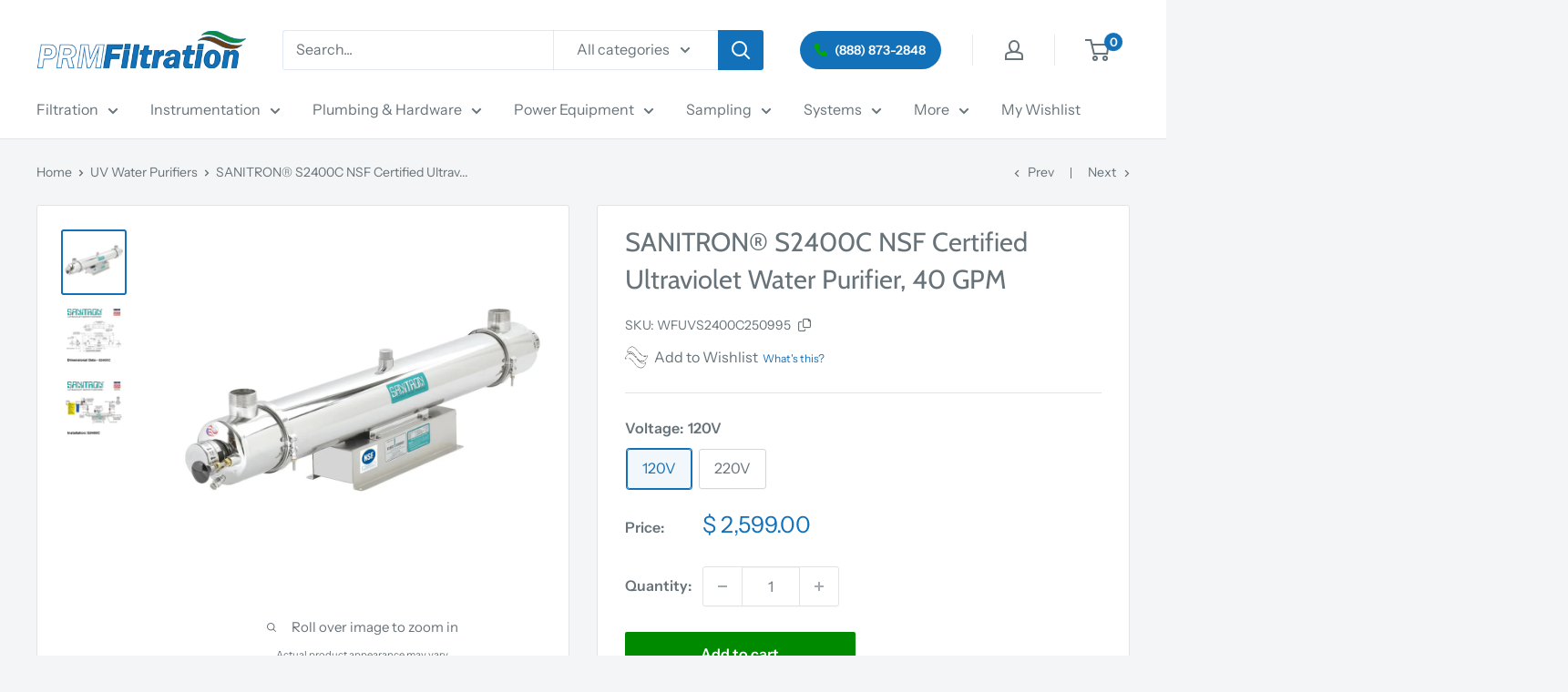

--- FILE ---
content_type: text/html; charset=utf-8
request_url: https://shop.prmfiltration.com/collections/uv-water-purifiers/products/sanitron-s2400c-nsf-certified-ultraviolet-water-purifier-40-gpm
body_size: 100271
content:
<!doctype html>

<html class="no-js" lang="en">
  <head>
	<script type="application/vnd.locksmith+json" data-locksmith>{"version":"v254","locked":false,"initialized":true,"scope":"product","access_granted":true,"access_denied":false,"requires_customer":false,"manual_lock":false,"remote_lock":false,"has_timeout":false,"remote_rendered":null,"hide_resource":false,"hide_links_to_resource":false,"transparent":true,"locks":{"all":[],"opened":[]},"keys":[],"keys_signature":"2eec9026f96b05b283ccfb449bbe908edff6daa4cee2af66a9cbd78a174c2b62","state":{"template":"product","theme":138193141945,"product":"sanitron-s2400c-nsf-certified-ultraviolet-water-purifier-40-gpm","collection":"uv-water-purifiers","page":null,"blog":null,"article":null,"app":null},"now":1768537482,"path":"\/collections\/uv-water-purifiers\/products\/sanitron-s2400c-nsf-certified-ultraviolet-water-purifier-40-gpm","locale_root_url":"\/","canonical_url":"https:\/\/shop.prmfiltration.com\/products\/sanitron-s2400c-nsf-certified-ultraviolet-water-purifier-40-gpm","customer_id":null,"customer_id_signature":"2eec9026f96b05b283ccfb449bbe908edff6daa4cee2af66a9cbd78a174c2b62","cart":null}</script><script data-locksmith>!function(){undefined;!function(){var s=window.Locksmith={},e=document.querySelector('script[type="application/vnd.locksmith+json"]'),n=e&&e.innerHTML;if(s.state={},s.util={},s.loading=!1,n)try{s.state=JSON.parse(n)}catch(d){}if(document.addEventListener&&document.querySelector){var o,a,i,t=[76,79,67,75,83,77,73,84,72,49,49],c=function(){a=t.slice(0)},l="style",r=function(e){e&&27!==e.keyCode&&"click"!==e.type||(document.removeEventListener("keydown",r),document.removeEventListener("click",r),o&&document.body.removeChild(o),o=null)};c(),document.addEventListener("keyup",function(e){if(e.keyCode===a[0]){if(clearTimeout(i),a.shift(),0<a.length)return void(i=setTimeout(c,1e3));c(),r(),(o=document.createElement("div"))[l].width="50%",o[l].maxWidth="1000px",o[l].height="85%",o[l].border="1px rgba(0, 0, 0, 0.2) solid",o[l].background="rgba(255, 255, 255, 0.99)",o[l].borderRadius="4px",o[l].position="fixed",o[l].top="50%",o[l].left="50%",o[l].transform="translateY(-50%) translateX(-50%)",o[l].boxShadow="0 2px 5px rgba(0, 0, 0, 0.3), 0 0 100vh 100vw rgba(0, 0, 0, 0.5)",o[l].zIndex="2147483645";var t=document.createElement("textarea");t.value=JSON.stringify(JSON.parse(n),null,2),t[l].border="none",t[l].display="block",t[l].boxSizing="border-box",t[l].width="100%",t[l].height="100%",t[l].background="transparent",t[l].padding="22px",t[l].fontFamily="monospace",t[l].fontSize="14px",t[l].color="#333",t[l].resize="none",t[l].outline="none",t.readOnly=!0,o.appendChild(t),document.body.appendChild(o),t.addEventListener("click",function(e){e.stopImmediatePropagation()}),t.select(),document.addEventListener("keydown",r),document.addEventListener("click",r)}})}s.isEmbedded=-1!==window.location.search.indexOf("_ab=0&_fd=0&_sc=1"),s.path=s.state.path||window.location.pathname,s.basePath=s.state.locale_root_url.concat("/apps/locksmith").replace(/^\/\//,"/"),s.reloading=!1,s.util.console=window.console||{log:function(){},error:function(){}},s.util.makeUrl=function(e,t){var n,o=s.basePath+e,a=[],i=s.cache();for(n in i)a.push(n+"="+encodeURIComponent(i[n]));for(n in t)a.push(n+"="+encodeURIComponent(t[n]));return s.state.customer_id&&(a.push("customer_id="+encodeURIComponent(s.state.customer_id)),a.push("customer_id_signature="+encodeURIComponent(s.state.customer_id_signature))),o+=(-1===o.indexOf("?")?"?":"&")+a.join("&")},s._initializeCallbacks=[],s.on=function(e,t){if("initialize"!==e)throw'Locksmith.on() currently only supports the "initialize" event';s._initializeCallbacks.push(t)},s.initializeSession=function(e){if(!s.isEmbedded){var t=!1,n=!0,o=!0;(e=e||{}).silent&&(o=n=!(t=!0)),s.ping({silent:t,spinner:n,reload:o,callback:function(){s._initializeCallbacks.forEach(function(e){e()})}})}},s.cache=function(e){var t={};try{var n=function a(e){return(document.cookie.match("(^|; )"+e+"=([^;]*)")||0)[2]};t=JSON.parse(decodeURIComponent(n("locksmith-params")||"{}"))}catch(d){}if(e){for(var o in e)t[o]=e[o];document.cookie="locksmith-params=; expires=Thu, 01 Jan 1970 00:00:00 GMT; path=/",document.cookie="locksmith-params="+encodeURIComponent(JSON.stringify(t))+"; path=/"}return t},s.cache.cart=s.state.cart,s.cache.cartLastSaved=null,s.params=s.cache(),s.util.reload=function(){s.reloading=!0;try{window.location.href=window.location.href.replace(/#.*/,"")}catch(d){s.util.console.error("Preferred reload method failed",d),window.location.reload()}},s.cache.saveCart=function(e){if(!s.cache.cart||s.cache.cart===s.cache.cartLastSaved)return e?e():null;var t=s.cache.cartLastSaved;s.cache.cartLastSaved=s.cache.cart,fetch("/cart/update.js",{method:"POST",headers:{"Content-Type":"application/json",Accept:"application/json"},body:JSON.stringify({attributes:{locksmith:s.cache.cart}})}).then(function(e){if(!e.ok)throw new Error("Cart update failed: "+e.status);return e.json()}).then(function(){e&&e()})["catch"](function(e){if(s.cache.cartLastSaved=t,!s.reloading)throw e})},s.util.spinnerHTML='<style>body{background:#FFF}@keyframes spin{from{transform:rotate(0deg)}to{transform:rotate(360deg)}}#loading{display:flex;width:100%;height:50vh;color:#777;align-items:center;justify-content:center}#loading .spinner{display:block;animation:spin 600ms linear infinite;position:relative;width:50px;height:50px}#loading .spinner-ring{stroke:currentColor;stroke-dasharray:100%;stroke-width:2px;stroke-linecap:round;fill:none}</style><div id="loading"><div class="spinner"><svg width="100%" height="100%"><svg preserveAspectRatio="xMinYMin"><circle class="spinner-ring" cx="50%" cy="50%" r="45%"></circle></svg></svg></div></div>',s.util.clobberBody=function(e){document.body.innerHTML=e},s.util.clobberDocument=function(e){e.responseText&&(e=e.responseText),document.documentElement&&document.removeChild(document.documentElement);var t=document.open("text/html","replace");t.writeln(e),t.close(),setTimeout(function(){var e=t.querySelector("[autofocus]");e&&e.focus()},100)},s.util.serializeForm=function(e){if(e&&"FORM"===e.nodeName){var t,n,o={};for(t=e.elements.length-1;0<=t;t-=1)if(""!==e.elements[t].name)switch(e.elements[t].nodeName){case"INPUT":switch(e.elements[t].type){default:case"text":case"hidden":case"password":case"button":case"reset":case"submit":o[e.elements[t].name]=e.elements[t].value;break;case"checkbox":case"radio":e.elements[t].checked&&(o[e.elements[t].name]=e.elements[t].value);break;case"file":}break;case"TEXTAREA":o[e.elements[t].name]=e.elements[t].value;break;case"SELECT":switch(e.elements[t].type){case"select-one":o[e.elements[t].name]=e.elements[t].value;break;case"select-multiple":for(n=e.elements[t].options.length-1;0<=n;n-=1)e.elements[t].options[n].selected&&(o[e.elements[t].name]=e.elements[t].options[n].value)}break;case"BUTTON":switch(e.elements[t].type){case"reset":case"submit":case"button":o[e.elements[t].name]=e.elements[t].value}}return o}},s.util.on=function(e,i,s,t){t=t||document;var c="locksmith-"+e+i,n=function(e){var t=e.target,n=e.target.parentElement,o=t&&t.className&&(t.className.baseVal||t.className)||"",a=n&&n.className&&(n.className.baseVal||n.className)||"";("string"==typeof o&&-1!==o.split(/\s+/).indexOf(i)||"string"==typeof a&&-1!==a.split(/\s+/).indexOf(i))&&!e[c]&&(e[c]=!0,s(e))};t.attachEvent?t.attachEvent(e,n):t.addEventListener(e,n,!1)},s.util.enableActions=function(e){s.util.on("click","locksmith-action",function(e){e.preventDefault();var t=e.target;t.dataset.confirmWith&&!confirm(t.dataset.confirmWith)||(t.disabled=!0,t.innerText=t.dataset.disableWith,s.post("/action",t.dataset.locksmithParams,{spinner:!1,type:"text",success:function(e){(e=JSON.parse(e.responseText)).message&&alert(e.message),s.util.reload()}}))},e)},s.util.inject=function(e,t){var n=["data","locksmith","append"];if(-1!==t.indexOf(n.join("-"))){var o=document.createElement("div");o.innerHTML=t,e.appendChild(o)}else e.innerHTML=t;var a,i,s=e.querySelectorAll("script");for(i=0;i<s.length;++i){a=s[i];var c=document.createElement("script");if(a.type&&(c.type=a.type),a.src)c.src=a.src;else{var l=document.createTextNode(a.innerHTML);c.appendChild(l)}e.appendChild(c)}var r=e.querySelector("[autofocus]");r&&r.focus()},s.post=function(e,t,n){!1!==(n=n||{}).spinner&&s.util.clobberBody(s.util.spinnerHTML);var o={};n.container===document?(o.layout=1,n.success=function(e){s.util.clobberDocument(e)}):n.container&&(o.layout=0,n.success=function(e){var t=document.getElementById(n.container);s.util.inject(t,e),t.id===t.firstChild.id&&t.parentElement.replaceChild(t.firstChild,t)}),n.form_type&&(t.form_type=n.form_type),n.include_layout_classes!==undefined&&(t.include_layout_classes=n.include_layout_classes),n.lock_id!==undefined&&(t.lock_id=n.lock_id),s.loading=!0;var a=s.util.makeUrl(e,o),i="json"===n.type||"text"===n.type;fetch(a,{method:"POST",headers:{"Content-Type":"application/json",Accept:i?"application/json":"text/html"},body:JSON.stringify(t)}).then(function(e){if(!e.ok)throw new Error("Request failed: "+e.status);return e.text()}).then(function(e){var t=n.success||s.util.clobberDocument;t(i?{responseText:e}:e)})["catch"](function(e){if(!s.reloading)if("dashboard.weglot.com"!==window.location.host){if(!n.silent)throw alert("Something went wrong! Please refresh and try again."),e;console.error(e)}else console.error(e)})["finally"](function(){s.loading=!1})},s.postResource=function(e,t){e.path=s.path,e.search=window.location.search,e.state=s.state,e.passcode&&(e.passcode=e.passcode.trim()),e.email&&(e.email=e.email.trim()),e.state.cart=s.cache.cart,e.locksmith_json=s.jsonTag,e.locksmith_json_signature=s.jsonTagSignature,s.post("/resource",e,t)},s.ping=function(e){if(!s.isEmbedded){e=e||{};var t=function(){e.reload?s.util.reload():"function"==typeof e.callback&&e.callback()};s.post("/ping",{path:s.path,search:window.location.search,state:s.state},{spinner:!!e.spinner,silent:"undefined"==typeof e.silent||e.silent,type:"text",success:function(e){e&&e.responseText?((e=JSON.parse(e.responseText)).messages&&0<e.messages.length&&s.showMessages(e.messages),e.cart&&s.cache.cart!==e.cart?(s.cache.cart=e.cart,s.cache.saveCart(function(){t(),e.cart&&e.cart.match(/^.+:/)&&s.util.reload()})):t()):console.error("[Locksmith] Invalid result in ping callback:",e)}})}},s.timeoutMonitor=function(){var e=s.cache.cart;s.ping({callback:function(){e!==s.cache.cart||setTimeout(function(){s.timeoutMonitor()},6e4)}})},s.showMessages=function(e){var t=document.createElement("div");t.style.position="fixed",t.style.left=0,t.style.right=0,t.style.bottom="-50px",t.style.opacity=0,t.style.background="#191919",t.style.color="#ddd",t.style.transition="bottom 0.2s, opacity 0.2s",t.style.zIndex=999999,t.innerHTML="        <style>          .locksmith-ab .locksmith-b { display: none; }          .locksmith-ab.toggled .locksmith-b { display: flex; }          .locksmith-ab.toggled .locksmith-a { display: none; }          .locksmith-flex { display: flex; flex-wrap: wrap; justify-content: space-between; align-items: center; padding: 10px 20px; }          .locksmith-message + .locksmith-message { border-top: 1px #555 solid; }          .locksmith-message a { color: inherit; font-weight: bold; }          .locksmith-message a:hover { color: inherit; opacity: 0.8; }          a.locksmith-ab-toggle { font-weight: inherit; text-decoration: underline; }          .locksmith-text { flex-grow: 1; }          .locksmith-cta { flex-grow: 0; text-align: right; }          .locksmith-cta button { transform: scale(0.8); transform-origin: left; }          .locksmith-cta > * { display: block; }          .locksmith-cta > * + * { margin-top: 10px; }          .locksmith-message a.locksmith-close { flex-grow: 0; text-decoration: none; margin-left: 15px; font-size: 30px; font-family: monospace; display: block; padding: 2px 10px; }                    @media screen and (max-width: 600px) {            .locksmith-wide-only { display: none !important; }            .locksmith-flex { padding: 0 15px; }            .locksmith-flex > * { margin-top: 5px; margin-bottom: 5px; }            .locksmith-cta { text-align: left; }          }                    @media screen and (min-width: 601px) {            .locksmith-narrow-only { display: none !important; }          }        </style>      "+e.map(function(e){return'<div class="locksmith-message">'+e+"</div>"}).join(""),document.body.appendChild(t),document.body.style.position="relative",document.body.parentElement.style.paddingBottom=t.offsetHeight+"px",setTimeout(function(){t.style.bottom=0,t.style.opacity=1},50),s.util.on("click","locksmith-ab-toggle",function(e){e.preventDefault();for(var t=e.target.parentElement;-1===t.className.split(" ").indexOf("locksmith-ab");)t=t.parentElement;-1!==t.className.split(" ").indexOf("toggled")?t.className=t.className.replace("toggled",""):t.className=t.className+" toggled"}),s.util.enableActions(t)}}()}();</script>
      <script data-locksmith>Locksmith.cache.cart=null</script>

  <script data-locksmith>Locksmith.jsonTag="{\"version\":\"v254\",\"locked\":false,\"initialized\":true,\"scope\":\"product\",\"access_granted\":true,\"access_denied\":false,\"requires_customer\":false,\"manual_lock\":false,\"remote_lock\":false,\"has_timeout\":false,\"remote_rendered\":null,\"hide_resource\":false,\"hide_links_to_resource\":false,\"transparent\":true,\"locks\":{\"all\":[],\"opened\":[]},\"keys\":[],\"keys_signature\":\"2eec9026f96b05b283ccfb449bbe908edff6daa4cee2af66a9cbd78a174c2b62\",\"state\":{\"template\":\"product\",\"theme\":138193141945,\"product\":\"sanitron-s2400c-nsf-certified-ultraviolet-water-purifier-40-gpm\",\"collection\":\"uv-water-purifiers\",\"page\":null,\"blog\":null,\"article\":null,\"app\":null},\"now\":1768537482,\"path\":\"\\\/collections\\\/uv-water-purifiers\\\/products\\\/sanitron-s2400c-nsf-certified-ultraviolet-water-purifier-40-gpm\",\"locale_root_url\":\"\\\/\",\"canonical_url\":\"https:\\\/\\\/shop.prmfiltration.com\\\/products\\\/sanitron-s2400c-nsf-certified-ultraviolet-water-purifier-40-gpm\",\"customer_id\":null,\"customer_id_signature\":\"2eec9026f96b05b283ccfb449bbe908edff6daa4cee2af66a9cbd78a174c2b62\",\"cart\":null}";Locksmith.jsonTagSignature="fc1f5fcaf84fa887687bf96f4d5100d4a33701a9252ab1711b61a719b10529d0"</script>
	<script src="//shop.prmfiltration.com/cdn/shop/files/pandectes-rules.js?v=4676566267636318233"></script>
	
	
	
    <meta charset="utf-8">
    <meta name="viewport" content="width=device-width, initial-scale=1.0, height=device-height, minimum-scale=1.0, maximum-scale=1.0">
    <meta name="theme-color" content="#1271b9"><link rel="canonical" href="https://shop.prmfiltration.com/products/sanitron-s2400c-nsf-certified-ultraviolet-water-purifier-40-gpm"><link rel="shortcut icon" href="//shop.prmfiltration.com/cdn/shop/files/waves-favicon_96x96.png?v=1741786614" type="image/png"><link rel="preload" as="style" href="//shop.prmfiltration.com/cdn/shop/t/97/assets/theme.css?v=45339739177841348361768422451">
    <link rel="preload" as="script" href="//shop.prmfiltration.com/cdn/shop/t/97/assets/theme.js?v=47144673193415541781768422480">
    <link rel="preconnect" href="https://cdn.shopify.com">
    <link rel="preconnect" href="https://fonts.shopifycdn.com">
    <link rel="dns-prefetch" href="https://productreviews.shopifycdn.com">
    <link rel="dns-prefetch" href="https://ajax.googleapis.com">
    <link rel="dns-prefetch" href="https://maps.googleapis.com">
    <link rel="dns-prefetch" href="https://maps.gstatic.com">
    <!-- Font Awesome CDN -->
<link href="https://cdnjs.cloudflare.com/ajax/libs/font-awesome/6.0.0-beta3/css/all.min.css" rel="stylesheet">
<link href="https://cdnjs.cloudflare.com/ajax/libs/font-awesome/6.0.0-beta3/css/all.min.css" rel="stylesheet">

    <meta property="og:type" content="product">
<meta property="og:title" content="SANITRON® S2400C NSF Certified Ultraviolet Water Purifier, 40 GPM">
<meta property="og:image" content="http://shop.prmfiltration.com/cdn/shop/products/atluv-sanitron-40_1024x1024_d2abfe39-74c5-4aa5-baa0-1ad6bbe778ff.jpg?v=1680639619">
<meta property="og:image:secure_url" content="https://shop.prmfiltration.com/cdn/shop/products/atluv-sanitron-40_1024x1024_d2abfe39-74c5-4aa5-baa0-1ad6bbe778ff.jpg?v=1680639619">
<meta property="og:image:width" content="949">
    <meta property="og:image:height" content="949">
    <meta property="product:availability" content="in stock"><meta property="product:price:amount" content="2,599.00">
  <meta property="product:price:currency" content="USD"><meta property="og:description" content="SANITRON® S2400C Ultraviolet (UV) Water Purifier, 40 GPM (flow rate). 2&quot; NPT Inlet/Outlet. 316 Stainless Steel Chamber. Manufactured by Atlantic UV.">
<meta property="og:url" content="https://shop.prmfiltration.com/products/sanitron-s2400c-nsf-certified-ultraviolet-water-purifier-40-gpm">
<meta property="og:site_name" content="PRM Filtration"><meta name="twitter:card" content="summary"><meta name="twitter:title" content="SANITRON® S2400C NSF Certified Ultraviolet Water Purifier, 40 GPM">
<meta name="twitter:description" content="SANITRON® UV Water Purifiers 3-40 GPM - Single Chamber Models (Lamp / Quartz Sleeve Included) The SANITRON® series of models is of exceptional value. These water purifiers were designed to conform to U.S. Public Health Guidelines “Criteria for the Acceptability of an Ultraviolet Unit.” Each model is well-featured and can utilize a number of different optional accessories, such as an Ultraviolet Monitor or similar device for a more in-depth knowledge of the water purifier&#39;s operation. Applications include process facilities, home water wells, restaurants, schools, mobile homes, swimming pools, fish ponds, hospitals, laboratories, resorts, hotels, medical facilities, etc. Model S2400C is available with alternate inlet/outlet fittings. SANITRON® Models S37C, S50C, and S2400C are NSF/ANSI 61 &amp;amp; 372 Certified. Features: 3 to 40 gallons per minute 316 Stainless Steel chamber, electropolished and passivated Removable flared head for easy disassembly Exclusive EASY-OFF™ End Cap for effortless lamp change Drain Plug">
<meta name="twitter:image" content="https://shop.prmfiltration.com/cdn/shop/products/atluv-sanitron-40_1024x1024_d2abfe39-74c5-4aa5-baa0-1ad6bbe778ff_600x600_crop_center.jpg?v=1680639619">

    <link rel="preload" href="//shop.prmfiltration.com/cdn/fonts/cabin/cabin_n4.cefc6494a78f87584a6f312fea532919154f66fe.woff2" as="font" type="font/woff2" crossorigin><link rel="preload" href="//shop.prmfiltration.com/cdn/fonts/instrument_sans/instrumentsans_n4.db86542ae5e1596dbdb28c279ae6c2086c4c5bfa.woff2" as="font" type="font/woff2" crossorigin><style>
  @font-face {
  font-family: Cabin;
  font-weight: 400;
  font-style: normal;
  font-display: swap;
  src: url("//shop.prmfiltration.com/cdn/fonts/cabin/cabin_n4.cefc6494a78f87584a6f312fea532919154f66fe.woff2") format("woff2"),
       url("//shop.prmfiltration.com/cdn/fonts/cabin/cabin_n4.8c16611b00f59d27f4b27ce4328dfe514ce77517.woff") format("woff");
}

  @font-face {
  font-family: "Instrument Sans";
  font-weight: 400;
  font-style: normal;
  font-display: swap;
  src: url("//shop.prmfiltration.com/cdn/fonts/instrument_sans/instrumentsans_n4.db86542ae5e1596dbdb28c279ae6c2086c4c5bfa.woff2") format("woff2"),
       url("//shop.prmfiltration.com/cdn/fonts/instrument_sans/instrumentsans_n4.510f1b081e58d08c30978f465518799851ef6d8b.woff") format("woff");
}

@font-face {
  font-family: "Instrument Sans";
  font-weight: 600;
  font-style: normal;
  font-display: swap;
  src: url("//shop.prmfiltration.com/cdn/fonts/instrument_sans/instrumentsans_n6.27dc66245013a6f7f317d383a3cc9a0c347fb42d.woff2") format("woff2"),
       url("//shop.prmfiltration.com/cdn/fonts/instrument_sans/instrumentsans_n6.1a71efbeeb140ec495af80aad612ad55e19e6d0e.woff") format("woff");
}

@font-face {
  font-family: Cabin;
  font-weight: 400;
  font-style: italic;
  font-display: swap;
  src: url("//shop.prmfiltration.com/cdn/fonts/cabin/cabin_i4.d89c1b32b09ecbc46c12781fcf7b2085f17c0be9.woff2") format("woff2"),
       url("//shop.prmfiltration.com/cdn/fonts/cabin/cabin_i4.0a521b11d0b69adfc41e22a263eec7c02aecfe99.woff") format("woff");
}


  @font-face {
  font-family: "Instrument Sans";
  font-weight: 700;
  font-style: normal;
  font-display: swap;
  src: url("//shop.prmfiltration.com/cdn/fonts/instrument_sans/instrumentsans_n7.e4ad9032e203f9a0977786c356573ced65a7419a.woff2") format("woff2"),
       url("//shop.prmfiltration.com/cdn/fonts/instrument_sans/instrumentsans_n7.b9e40f166fb7639074ba34738101a9d2990bb41a.woff") format("woff");
}

  @font-face {
  font-family: "Instrument Sans";
  font-weight: 400;
  font-style: italic;
  font-display: swap;
  src: url("//shop.prmfiltration.com/cdn/fonts/instrument_sans/instrumentsans_i4.028d3c3cd8d085648c808ceb20cd2fd1eb3560e5.woff2") format("woff2"),
       url("//shop.prmfiltration.com/cdn/fonts/instrument_sans/instrumentsans_i4.7e90d82df8dee29a99237cd19cc529d2206706a2.woff") format("woff");
}

  @font-face {
  font-family: "Instrument Sans";
  font-weight: 700;
  font-style: italic;
  font-display: swap;
  src: url("//shop.prmfiltration.com/cdn/fonts/instrument_sans/instrumentsans_i7.d6063bb5d8f9cbf96eace9e8801697c54f363c6a.woff2") format("woff2"),
       url("//shop.prmfiltration.com/cdn/fonts/instrument_sans/instrumentsans_i7.ce33afe63f8198a3ac4261b826b560103542cd36.woff") format("woff");
}


  :root {
    --default-text-font-size : 15px;
    --base-text-font-size    : 16px;
    --heading-font-family    : Cabin, sans-serif;
    --heading-font-weight    : 400;
    --heading-font-style     : normal;
    --text-font-family       : "Instrument Sans", sans-serif;
    --text-font-weight       : 400;
    --text-font-style        : normal;
    --text-font-bolder-weight: 600;
    --text-link-decoration   : underline;

    --text-color               : #677279;
    --text-color-rgb           : 103, 114, 121;
    --heading-color            : #677279;
    --border-color             : #e1e3e4;
    --border-color-rgb         : 225, 227, 228;
    --form-border-color        : #d4d6d8;
    --accent-color             : #1271b9;
    --accent-color-rgb         : 18, 113, 185;
    --link-color               : #1271b9;
    --link-color-hover         : #0b4673;
    --background               : #f3f5f6;
    --secondary-background     : #ffffff;
    --secondary-background-rgb : 255, 255, 255;
    --accent-background        : rgba(18, 113, 185, 0.08);

    --input-background: #ffffff;

    --error-color       : #ff0000;
    --error-background  : rgba(255, 0, 0, 0.07);
    --success-color     : #00aa00;
    --success-background: rgba(0, 170, 0, 0.11);

    --primary-button-background      : #008a00;
    --primary-button-background-rgb  : 0, 138, 0;
    --primary-button-text-color      : #ffffff;
    --secondary-button-background    : #1e2d7d;
    --secondary-button-background-rgb: 30, 45, 125;
    --secondary-button-text-color    : #ffffff;

    --header-background      : #ffffff;
    --header-text-color      : #677279;
    --header-light-text-color: #a3afef;
    --header-border-color    : rgba(163, 175, 239, 0.3);
    --header-accent-color    : #1271b9;

    --footer-background-color:    #f3f5f6;
    --footer-heading-text-color:  #1e2d7d;
    --footer-body-text-color:     #677279;
    --footer-body-text-color-rgb: 103, 114, 121;
    --footer-accent-color:        #008a00;
    --footer-accent-color-rgb:    0, 138, 0;
    --footer-border:              1px solid var(--border-color);
    
    --flickity-arrow-color: #abb1b4;--product-on-sale-accent           : #ee0000;
    --product-on-sale-accent-rgb       : 238, 0, 0;
    --product-on-sale-color            : #ffffff;
    --product-in-stock-color           : #008a00;
    --product-low-stock-color          : #ee0000;
    --product-sold-out-color           : #8a9297;
    --product-custom-label-1-background: #008a00;
    --product-custom-label-1-color     : #ffffff;
    --product-custom-label-2-background: #00a500;
    --product-custom-label-2-color     : #ffffff;
    --product-review-star-color        : #ffbd00;

    --mobile-container-gutter : 20px;
    --desktop-container-gutter: 40px;

    /* Shopify related variables */
    --payment-terms-background-color: #f3f5f6;
  }
</style>

<script>
  // IE11 does not have support for CSS variables, so we have to polyfill them
  if (!(((window || {}).CSS || {}).supports && window.CSS.supports('(--a: 0)'))) {
    const script = document.createElement('script');
    script.type = 'text/javascript';
    script.src = 'https://cdn.jsdelivr.net/npm/css-vars-ponyfill@2';
    script.onload = function() {
      cssVars({});
    };

    document.getElementsByTagName('head')[0].appendChild(script);
  }
</script>


    <script>window.performance && window.performance.mark && window.performance.mark('shopify.content_for_header.start');</script><meta id="shopify-digital-wallet" name="shopify-digital-wallet" content="/8220771/digital_wallets/dialog">
<meta name="shopify-checkout-api-token" content="f75650a9f2379062f592e0c3ede925c5">
<link rel="alternate" type="application/json+oembed" href="https://shop.prmfiltration.com/products/sanitron-s2400c-nsf-certified-ultraviolet-water-purifier-40-gpm.oembed">
<script async="async" src="/checkouts/internal/preloads.js?locale=en-US"></script>
<script id="apple-pay-shop-capabilities" type="application/json">{"shopId":8220771,"countryCode":"US","currencyCode":"USD","merchantCapabilities":["supports3DS"],"merchantId":"gid:\/\/shopify\/Shop\/8220771","merchantName":"PRM Filtration","requiredBillingContactFields":["postalAddress","email","phone"],"requiredShippingContactFields":["postalAddress","email","phone"],"shippingType":"shipping","supportedNetworks":["visa","masterCard","amex","discover","elo","jcb"],"total":{"type":"pending","label":"PRM Filtration","amount":"1.00"},"shopifyPaymentsEnabled":true,"supportsSubscriptions":true}</script>
<script id="shopify-features" type="application/json">{"accessToken":"f75650a9f2379062f592e0c3ede925c5","betas":["rich-media-storefront-analytics"],"domain":"shop.prmfiltration.com","predictiveSearch":true,"shopId":8220771,"locale":"en"}</script>
<script>var Shopify = Shopify || {};
Shopify.shop = "prm-sample-1.myshopify.com";
Shopify.locale = "en";
Shopify.currency = {"active":"USD","rate":"1.0"};
Shopify.country = "US";
Shopify.theme = {"name":"Warehouse","id":138193141945,"schema_name":"Warehouse","schema_version":"6.3.0","theme_store_id":871,"role":"main"};
Shopify.theme.handle = "null";
Shopify.theme.style = {"id":null,"handle":null};
Shopify.cdnHost = "shop.prmfiltration.com/cdn";
Shopify.routes = Shopify.routes || {};
Shopify.routes.root = "/";</script>
<script type="module">!function(o){(o.Shopify=o.Shopify||{}).modules=!0}(window);</script>
<script>!function(o){function n(){var o=[];function n(){o.push(Array.prototype.slice.apply(arguments))}return n.q=o,n}var t=o.Shopify=o.Shopify||{};t.loadFeatures=n(),t.autoloadFeatures=n()}(window);</script>
<script id="shop-js-analytics" type="application/json">{"pageType":"product"}</script>
<script defer="defer" async type="module" src="//shop.prmfiltration.com/cdn/shopifycloud/shop-js/modules/v2/client.init-shop-cart-sync_IZsNAliE.en.esm.js"></script>
<script defer="defer" async type="module" src="//shop.prmfiltration.com/cdn/shopifycloud/shop-js/modules/v2/chunk.common_0OUaOowp.esm.js"></script>
<script type="module">
  await import("//shop.prmfiltration.com/cdn/shopifycloud/shop-js/modules/v2/client.init-shop-cart-sync_IZsNAliE.en.esm.js");
await import("//shop.prmfiltration.com/cdn/shopifycloud/shop-js/modules/v2/chunk.common_0OUaOowp.esm.js");

  window.Shopify.SignInWithShop?.initShopCartSync?.({"fedCMEnabled":true,"windoidEnabled":true});

</script>
<script>(function() {
  var isLoaded = false;
  function asyncLoad() {
    if (isLoaded) return;
    isLoaded = true;
    var urls = ["https:\/\/storage.googleapis.com\/bsf-bing-scripts\/bing-uet-tags\/prm-sample-1.js?1597250605\u0026shop=prm-sample-1.myshopify.com","https:\/\/s3-us-west-2.amazonaws.com\/unific-ipaas-cdn\/js\/unific-util-shopify.js?shop=prm-sample-1.myshopify.com","https:\/\/reconvert-cdn.com\/assets\/js\/store_reconvert_node.js?v=2\u0026scid=OTI5YTdmNDkwN2NiYmI3MTZkOWZiNGNmM2UyMmNiNDkuNWYyNDRhZWRmMGJkZGYxNzk3OTJmY2I5NDkyMTVmNTE=\u0026shop=prm-sample-1.myshopify.com","\/\/cdn.shopify.com\/proxy\/2bbfb2b2103a959ef4ebfb8075e0d396bed28a607d6bd502d4933bb24d6c3d04\/shopify-script-tags.s3.eu-west-1.amazonaws.com\/smartseo\/instantpage.js?shop=prm-sample-1.myshopify.com\u0026sp-cache-control=cHVibGljLCBtYXgtYWdlPTkwMA","https:\/\/customer-first-focus.b-cdn.net\/cffPCLoader_min.js?shop=prm-sample-1.myshopify.com","\/\/backinstock.useamp.com\/widget\/18210_1767154524.js?category=bis\u0026v=6\u0026shop=prm-sample-1.myshopify.com"];
    for (var i = 0; i < urls.length; i++) {
      var s = document.createElement('script');
      s.type = 'text/javascript';
      s.async = true;
      s.src = urls[i];
      var x = document.getElementsByTagName('script')[0];
      x.parentNode.insertBefore(s, x);
    }
  };
  if(window.attachEvent) {
    window.attachEvent('onload', asyncLoad);
  } else {
    window.addEventListener('load', asyncLoad, false);
  }
})();</script>
<script id="__st">var __st={"a":8220771,"offset":-18000,"reqid":"79ef620c-f2cd-4eb6-b379-a148921708e2-1768537481","pageurl":"shop.prmfiltration.com\/collections\/uv-water-purifiers\/products\/sanitron-s2400c-nsf-certified-ultraviolet-water-purifier-40-gpm","u":"7b1305fea8a0","p":"product","rtyp":"product","rid":7581574627513};</script>
<script>window.ShopifyPaypalV4VisibilityTracking = true;</script>
<script id="captcha-bootstrap">!function(){'use strict';const t='contact',e='account',n='new_comment',o=[[t,t],['blogs',n],['comments',n],[t,'customer']],c=[[e,'customer_login'],[e,'guest_login'],[e,'recover_customer_password'],[e,'create_customer']],r=t=>t.map((([t,e])=>`form[action*='/${t}']:not([data-nocaptcha='true']) input[name='form_type'][value='${e}']`)).join(','),a=t=>()=>t?[...document.querySelectorAll(t)].map((t=>t.form)):[];function s(){const t=[...o],e=r(t);return a(e)}const i='password',u='form_key',d=['recaptcha-v3-token','g-recaptcha-response','h-captcha-response',i],f=()=>{try{return window.sessionStorage}catch{return}},m='__shopify_v',_=t=>t.elements[u];function p(t,e,n=!1){try{const o=window.sessionStorage,c=JSON.parse(o.getItem(e)),{data:r}=function(t){const{data:e,action:n}=t;return t[m]||n?{data:e,action:n}:{data:t,action:n}}(c);for(const[e,n]of Object.entries(r))t.elements[e]&&(t.elements[e].value=n);n&&o.removeItem(e)}catch(o){console.error('form repopulation failed',{error:o})}}const l='form_type',E='cptcha';function T(t){t.dataset[E]=!0}const w=window,h=w.document,L='Shopify',v='ce_forms',y='captcha';let A=!1;((t,e)=>{const n=(g='f06e6c50-85a8-45c8-87d0-21a2b65856fe',I='https://cdn.shopify.com/shopifycloud/storefront-forms-hcaptcha/ce_storefront_forms_captcha_hcaptcha.v1.5.2.iife.js',D={infoText:'Protected by hCaptcha',privacyText:'Privacy',termsText:'Terms'},(t,e,n)=>{const o=w[L][v],c=o.bindForm;if(c)return c(t,g,e,D).then(n);var r;o.q.push([[t,g,e,D],n]),r=I,A||(h.body.append(Object.assign(h.createElement('script'),{id:'captcha-provider',async:!0,src:r})),A=!0)});var g,I,D;w[L]=w[L]||{},w[L][v]=w[L][v]||{},w[L][v].q=[],w[L][y]=w[L][y]||{},w[L][y].protect=function(t,e){n(t,void 0,e),T(t)},Object.freeze(w[L][y]),function(t,e,n,w,h,L){const[v,y,A,g]=function(t,e,n){const i=e?o:[],u=t?c:[],d=[...i,...u],f=r(d),m=r(i),_=r(d.filter((([t,e])=>n.includes(e))));return[a(f),a(m),a(_),s()]}(w,h,L),I=t=>{const e=t.target;return e instanceof HTMLFormElement?e:e&&e.form},D=t=>v().includes(t);t.addEventListener('submit',(t=>{const e=I(t);if(!e)return;const n=D(e)&&!e.dataset.hcaptchaBound&&!e.dataset.recaptchaBound,o=_(e),c=g().includes(e)&&(!o||!o.value);(n||c)&&t.preventDefault(),c&&!n&&(function(t){try{if(!f())return;!function(t){const e=f();if(!e)return;const n=_(t);if(!n)return;const o=n.value;o&&e.removeItem(o)}(t);const e=Array.from(Array(32),(()=>Math.random().toString(36)[2])).join('');!function(t,e){_(t)||t.append(Object.assign(document.createElement('input'),{type:'hidden',name:u})),t.elements[u].value=e}(t,e),function(t,e){const n=f();if(!n)return;const o=[...t.querySelectorAll(`input[type='${i}']`)].map((({name:t})=>t)),c=[...d,...o],r={};for(const[a,s]of new FormData(t).entries())c.includes(a)||(r[a]=s);n.setItem(e,JSON.stringify({[m]:1,action:t.action,data:r}))}(t,e)}catch(e){console.error('failed to persist form',e)}}(e),e.submit())}));const S=(t,e)=>{t&&!t.dataset[E]&&(n(t,e.some((e=>e===t))),T(t))};for(const o of['focusin','change'])t.addEventListener(o,(t=>{const e=I(t);D(e)&&S(e,y())}));const B=e.get('form_key'),M=e.get(l),P=B&&M;t.addEventListener('DOMContentLoaded',(()=>{const t=y();if(P)for(const e of t)e.elements[l].value===M&&p(e,B);[...new Set([...A(),...v().filter((t=>'true'===t.dataset.shopifyCaptcha))])].forEach((e=>S(e,t)))}))}(h,new URLSearchParams(w.location.search),n,t,e,['guest_login'])})(!0,!0)}();</script>
<script integrity="sha256-4kQ18oKyAcykRKYeNunJcIwy7WH5gtpwJnB7kiuLZ1E=" data-source-attribution="shopify.loadfeatures" defer="defer" src="//shop.prmfiltration.com/cdn/shopifycloud/storefront/assets/storefront/load_feature-a0a9edcb.js" crossorigin="anonymous"></script>
<script data-source-attribution="shopify.dynamic_checkout.dynamic.init">var Shopify=Shopify||{};Shopify.PaymentButton=Shopify.PaymentButton||{isStorefrontPortableWallets:!0,init:function(){window.Shopify.PaymentButton.init=function(){};var t=document.createElement("script");t.src="https://shop.prmfiltration.com/cdn/shopifycloud/portable-wallets/latest/portable-wallets.en.js",t.type="module",document.head.appendChild(t)}};
</script>
<script data-source-attribution="shopify.dynamic_checkout.buyer_consent">
  function portableWalletsHideBuyerConsent(e){var t=document.getElementById("shopify-buyer-consent"),n=document.getElementById("shopify-subscription-policy-button");t&&n&&(t.classList.add("hidden"),t.setAttribute("aria-hidden","true"),n.removeEventListener("click",e))}function portableWalletsShowBuyerConsent(e){var t=document.getElementById("shopify-buyer-consent"),n=document.getElementById("shopify-subscription-policy-button");t&&n&&(t.classList.remove("hidden"),t.removeAttribute("aria-hidden"),n.addEventListener("click",e))}window.Shopify?.PaymentButton&&(window.Shopify.PaymentButton.hideBuyerConsent=portableWalletsHideBuyerConsent,window.Shopify.PaymentButton.showBuyerConsent=portableWalletsShowBuyerConsent);
</script>
<script data-source-attribution="shopify.dynamic_checkout.cart.bootstrap">document.addEventListener("DOMContentLoaded",(function(){function t(){return document.querySelector("shopify-accelerated-checkout-cart, shopify-accelerated-checkout")}if(t())Shopify.PaymentButton.init();else{new MutationObserver((function(e,n){t()&&(Shopify.PaymentButton.init(),n.disconnect())})).observe(document.body,{childList:!0,subtree:!0})}}));
</script>
<link id="shopify-accelerated-checkout-styles" rel="stylesheet" media="screen" href="https://shop.prmfiltration.com/cdn/shopifycloud/portable-wallets/latest/accelerated-checkout-backwards-compat.css" crossorigin="anonymous">
<style id="shopify-accelerated-checkout-cart">
        #shopify-buyer-consent {
  margin-top: 1em;
  display: inline-block;
  width: 100%;
}

#shopify-buyer-consent.hidden {
  display: none;
}

#shopify-subscription-policy-button {
  background: none;
  border: none;
  padding: 0;
  text-decoration: underline;
  font-size: inherit;
  cursor: pointer;
}

#shopify-subscription-policy-button::before {
  box-shadow: none;
}

      </style>

<script>window.performance && window.performance.mark && window.performance.mark('shopify.content_for_header.end');</script>

    <link rel="stylesheet" href="//shop.prmfiltration.com/cdn/shop/t/97/assets/theme.css?v=45339739177841348361768422451">

    <script type="application/ld+json">{"@context":"http:\/\/schema.org\/","@id":"\/products\/sanitron-s2400c-nsf-certified-ultraviolet-water-purifier-40-gpm#product","@type":"ProductGroup","brand":{"@type":"Brand","name":"Atlantic Ultraviolet"},"category":"UV Water Purifier","description":"SANITRON® UV Water Purifiers 3-40 GPM - Single Chamber Models (Lamp \/ Quartz Sleeve Included)\nThe SANITRON® series of models is of exceptional value. These water purifiers were designed to conform to U.S. Public Health Guidelines “Criteria for the Acceptability of an Ultraviolet Unit.” Each model is well-featured and can utilize a number of different optional accessories, such as an Ultraviolet Monitor or similar device for a more in-depth knowledge of the water purifier's operation. Applications include process facilities, home water wells, restaurants, schools, mobile homes, swimming pools, fish ponds, hospitals, laboratories, resorts, hotels, medical facilities, etc. Model S2400C is available with alternate inlet\/outlet fittings. SANITRON® Models S37C, S50C, and S2400C are NSF\/ANSI 61 \u0026amp; 372 Certified. Features:\n\n3 to 40 gallons per minute\n316 Stainless Steel chamber, electropolished and passivated\nRemovable flared head for easy disassembly\nExclusive EASY-OFF™ End Cap for effortless lamp change\nDrain Plug for in place draining\nSight Port for viewing germicidal lamp operation\nPatented dual action wiper mechanism\nModel S2400C available with alternate inlet\/outlet fittings\nIncludes STER-L-RAY ® Lamp and CRYSTAL CLEAR™ Quartz Sleeve\nS37C, S50C, S2400C \u0026amp; up are NSF\/ANSI 61 \u0026amp; 372 Certified\nThe Best Warranty in the Industry!\n\nSANITRON® S2400C Brochure\nSANITRON® S2400C Manual","hasVariant":[{"@id":"\/products\/sanitron-s2400c-nsf-certified-ultraviolet-water-purifier-40-gpm?variant=43224013275321#variant","@type":"Product","image":"https:\/\/shop.prmfiltration.com\/cdn\/shop\/products\/atluv-sanitron-40_1024x1024_d2abfe39-74c5-4aa5-baa0-1ad6bbe778ff.jpg?v=1680639619\u0026width=1920","name":"SANITRON® S2400C NSF Certified Ultraviolet Water Purifier, 40 GPM - 120V","offers":{"@id":"\/products\/sanitron-s2400c-nsf-certified-ultraviolet-water-purifier-40-gpm?variant=43224013275321#offer","@type":"Offer","availability":"http:\/\/schema.org\/InStock","price":"2599.00","priceCurrency":"USD","url":"https:\/\/shop.prmfiltration.com\/products\/sanitron-s2400c-nsf-certified-ultraviolet-water-purifier-40-gpm?variant=43224013275321"},"sku":"WFUVS2400C250995"},{"@id":"\/products\/sanitron-s2400c-nsf-certified-ultraviolet-water-purifier-40-gpm?variant=43224013308089#variant","@type":"Product","image":"https:\/\/shop.prmfiltration.com\/cdn\/shop\/products\/atluv-sanitron-40_1024x1024_d2abfe39-74c5-4aa5-baa0-1ad6bbe778ff.jpg?v=1680639619\u0026width=1920","name":"SANITRON® S2400C NSF Certified Ultraviolet Water Purifier, 40 GPM - 220V","offers":{"@id":"\/products\/sanitron-s2400c-nsf-certified-ultraviolet-water-purifier-40-gpm?variant=43224013308089#offer","@type":"Offer","availability":"http:\/\/schema.org\/InStock","price":"2799.00","priceCurrency":"USD","url":"https:\/\/shop.prmfiltration.com\/products\/sanitron-s2400c-nsf-certified-ultraviolet-water-purifier-40-gpm?variant=43224013308089"},"sku":"WFUVS2400C250996"}],"name":"SANITRON® S2400C NSF Certified Ultraviolet Water Purifier, 40 GPM","productGroupID":"7581574627513","url":"https:\/\/shop.prmfiltration.com\/products\/sanitron-s2400c-nsf-certified-ultraviolet-water-purifier-40-gpm"}</script><script type="application/ld+json">
  {
    "@context": "https://schema.org",
    "@type": "BreadcrumbList",
    "itemListElement": [{
        "@type": "ListItem",
        "position": 1,
        "name": "Home",
        "item": "https://shop.prmfiltration.com"
      },{
            "@type": "ListItem",
            "position": 2,
            "name": "UV Water Purifiers",
            "item": "https://shop.prmfiltration.com/collections/uv-water-purifiers"
          }, {
            "@type": "ListItem",
            "position": 3,
            "name": "SANITRON® S2400C NSF Certified Ultraviolet Water Purifier, 40 GPM",
            "item": "https://shop.prmfiltration.com/products/sanitron-s2400c-nsf-certified-ultraviolet-water-purifier-40-gpm"
          }]
  }
</script>

    <script>
      // This allows to expose several variables to the global scope, to be used in scripts
      window.theme = {
        pageType: "product",
        cartCount: 0,
        moneyFormat: "$ {{amount}}",
        moneyWithCurrencyFormat: "$ {{amount}} USD",
        currencyCodeEnabled: false,
        showDiscount: true,
        discountMode: "saving",
        cartType: "page"
      };

      window.routes = {
        rootUrl: "\/",
        rootUrlWithoutSlash: '',
        cartUrl: "\/cart",
        cartAddUrl: "\/cart\/add",
        cartChangeUrl: "\/cart\/change",
        searchUrl: "\/search",
        productRecommendationsUrl: "\/recommendations\/products"
      };

      window.languages = {
        productRegularPrice: "Regular price",
        productSalePrice: "Sale price",
        collectionOnSaleLabel: "Save {{savings}}",
        productFormUnavailable: "Unavailable",
        productFormAddToCart: "Add to cart",
        productFormPreOrder: "Pre-order",
        productFormSoldOut: "Sold out",
        productAdded: "Product has been added to your cart",
        productAddedShort: "Added!",
        shippingEstimatorNoResults: "No shipping could be found for your address.",
        shippingEstimatorOneResult: "There is one shipping rate for your address:",
        shippingEstimatorMultipleResults: "There are {{count}} shipping rates for your address:",
        shippingEstimatorErrors: "There are some errors:"
      };

      document.documentElement.className = document.documentElement.className.replace('no-js', 'js');
    </script><script src="//shop.prmfiltration.com/cdn/shop/t/97/assets/theme.js?v=47144673193415541781768422480" defer></script>
    <script src="//shop.prmfiltration.com/cdn/shop/t/97/assets/custom.js?v=47144673193415541781768422462" defer></script><script>
        (function () {
          window.onpageshow = function() {
            // We force re-freshing the cart content onpageshow, as most browsers will serve a cache copy when hitting the
            // back button, which cause staled data
            document.documentElement.dispatchEvent(new CustomEvent('cart:refresh', {
              bubbles: true,
              detail: {scrollToTop: false}
            }));
          };
        })();
      </script><script async src="https://static.klaviyo.com/onsite/js/klaviyo.js?company_id=S5xhAT"></script>
  <!-- BEGIN app block: shopify://apps/pandectes-gdpr/blocks/banner/58c0baa2-6cc1-480c-9ea6-38d6d559556a -->
  
    
      <!-- TCF is active, scripts are loaded above -->
      
        <script>
          if (!window.PandectesRulesSettings) {
            window.PandectesRulesSettings = {"store":{"id":8220771,"adminMode":false,"headless":false,"storefrontRootDomain":"","checkoutRootDomain":"","storefrontAccessToken":""},"banner":{"revokableTrigger":false,"cookiesBlockedByDefault":"7","hybridStrict":false,"isActive":true},"geolocation":{"auOnly":false,"brOnly":false,"caOnly":false,"chOnly":false,"euOnly":false,"jpOnly":false,"nzOnly":false,"thOnly":false,"zaOnly":false,"canadaOnly":false,"canadaLaw25":false,"canadaPipeda":false,"globalVisibility":true},"blocker":{"isActive":true,"googleConsentMode":{"isActive":true,"id":"","analyticsId":"","adwordsId":"","adStorageCategory":4,"analyticsStorageCategory":2,"functionalityStorageCategory":1,"personalizationStorageCategory":1,"securityStorageCategory":0,"customEvent":false,"redactData":false,"urlPassthrough":false,"dataLayerProperty":"dataLayer","waitForUpdate":500,"useNativeChannel":false},"facebookPixel":{"isActive":false,"id":"","ldu":false},"microsoft":{"isActive":false,"uetTags":""},"clarity":{},"rakuten":{"isActive":false,"cmp":false,"ccpa":false},"gpcIsActive":true,"klaviyoIsActive":false,"defaultBlocked":7,"patterns":{"whiteList":[],"blackList":{"1":["cdn.callrail.com"],"2":["clarity.ms"],"4":[],"8":[]},"iframesWhiteList":[],"iframesBlackList":{"1":[],"2":[],"4":[],"8":[]},"beaconsWhiteList":[],"beaconsBlackList":{"1":[],"2":[],"4":[],"8":[]}}}};
            const rulesScript = document.createElement('script');
            window.PandectesRulesSettings.auto = true;
            rulesScript.src = "https://cdn.shopify.com/extensions/019bc2b1-9e8f-7738-9f0c-1eaba59f7185/gdpr-217/assets/pandectes-rules.js";
            const firstChild = document.head.firstChild;
            document.head.insertBefore(rulesScript, firstChild);
          }
        </script>
      
      <script>
        
          window.PandectesSettings = {"store":{"id":8220771,"plan":"premium","theme":"Warehouse","primaryLocale":"en","adminMode":false,"headless":false,"storefrontRootDomain":"","checkoutRootDomain":"","storefrontAccessToken":""},"tsPublished":1757446479,"declaration":{"showType":true,"showPurpose":false,"showProvider":true,"declIntroText":"","showDateGenerated":true},"language":{"unpublished":[],"languageMode":"Single","fallbackLanguage":"en","languageDetection":"locale","languagesSupported":[]},"texts":{"managed":{"headerText":{"en":"We respect your privacy"},"consentText":{"en":"This website uses cookies to ensure you get the best experience."},"linkText":{"en":"Learn more"},"imprintText":{"en":"Imprint"},"googleLinkText":{"en":"Google's Privacy Terms"},"allowButtonText":{"en":"Accept"},"denyButtonText":{"en":"Decline"},"dismissButtonText":{"en":"Ok"},"leaveSiteButtonText":{"en":"Leave this site"},"preferencesButtonText":{"en":"Preferences"},"cookiePolicyText":{"en":"Cookie policy"},"preferencesPopupTitleText":{"en":"Manage consent preferences"},"preferencesPopupIntroText":{"en":"We use cookies to optimize website functionality, analyze the performance, and provide personalized experience to you. Some cookies are essential to make the website operate and function correctly. Those cookies cannot be disabled. In this window you can manage your preference of cookies."},"preferencesPopupSaveButtonText":{"en":"Save preferences"},"preferencesPopupCloseButtonText":{"en":"Close"},"preferencesPopupAcceptAllButtonText":{"en":"Accept all"},"preferencesPopupRejectAllButtonText":{"en":"Reject all"},"cookiesDetailsText":{"en":"Cookies details"},"preferencesPopupAlwaysAllowedText":{"en":"Always allowed"},"accessSectionParagraphText":{"en":"You have the right to request access to your data at any time."},"accessSectionTitleText":{"en":"Data portability"},"accessSectionAccountInfoActionText":{"en":"Personal data"},"accessSectionDownloadReportActionText":{"en":"Request export"},"accessSectionGDPRRequestsActionText":{"en":"Data subject requests"},"accessSectionOrdersRecordsActionText":{"en":"Orders"},"rectificationSectionParagraphText":{"en":"You have the right to request your data to be updated whenever you think it is appropriate."},"rectificationSectionTitleText":{"en":"Data Rectification"},"rectificationCommentPlaceholder":{"en":"Describe what you want to be updated"},"rectificationCommentValidationError":{"en":"Comment is required"},"rectificationSectionEditAccountActionText":{"en":"Request an update"},"erasureSectionTitleText":{"en":"Right to be forgotten"},"erasureSectionParagraphText":{"en":"You have the right to ask all your data to be erased. After that, you will no longer be able to access your account."},"erasureSectionRequestDeletionActionText":{"en":"Request personal data deletion"},"consentDate":{"en":"Consent date"},"consentId":{"en":"Consent ID"},"consentSectionChangeConsentActionText":{"en":"Change consent preference"},"consentSectionConsentedText":{"en":"You consented to the cookies policy of this website on"},"consentSectionNoConsentText":{"en":"You have not consented to the cookies policy of this website."},"consentSectionTitleText":{"en":"Your cookie consent"},"consentStatus":{"en":"Consent preference"},"confirmationFailureMessage":{"en":"Your request was not verified. Please try again and if problem persists, contact store owner for assistance"},"confirmationFailureTitle":{"en":"A problem occurred"},"confirmationSuccessMessage":{"en":"We will soon get back to you as to your request."},"confirmationSuccessTitle":{"en":"Your request is verified"},"guestsSupportEmailFailureMessage":{"en":"Your request was not submitted. Please try again and if problem persists, contact store owner for assistance."},"guestsSupportEmailFailureTitle":{"en":"A problem occurred"},"guestsSupportEmailPlaceholder":{"en":"E-mail address"},"guestsSupportEmailSuccessMessage":{"en":"If you are registered as a customer of this store, you will soon receive an email with instructions on how to proceed."},"guestsSupportEmailSuccessTitle":{"en":"Thank you for your request"},"guestsSupportEmailValidationError":{"en":"Email is not valid"},"guestsSupportInfoText":{"en":"Please login with your customer account to further proceed."},"submitButton":{"en":"Submit"},"submittingButton":{"en":"Submitting..."},"cancelButton":{"en":"Cancel"},"declIntroText":{"en":"We use cookies to optimize website functionality, analyze the performance, and provide personalized experience to you. Some cookies are essential to make the website operate and function correctly. Those cookies cannot be disabled. In this window you can manage your preference of cookies."},"declName":{"en":"Name"},"declPurpose":{"en":"Purpose"},"declType":{"en":"Type"},"declRetention":{"en":"Retention"},"declProvider":{"en":"Provider"},"declFirstParty":{"en":"First-party"},"declThirdParty":{"en":"Third-party"},"declSeconds":{"en":"seconds"},"declMinutes":{"en":"minutes"},"declHours":{"en":"hours"},"declDays":{"en":"days"},"declMonths":{"en":"months"},"declYears":{"en":"years"},"declSession":{"en":"Session"},"declDomain":{"en":"Domain"},"declPath":{"en":"Path"}},"categories":{"strictlyNecessaryCookiesTitleText":{"en":"Strictly necessary cookies"},"strictlyNecessaryCookiesDescriptionText":{"en":"These cookies are essential in order to enable you to move around the website and use its features, such as accessing secure areas of the website. The website cannot function properly without these cookies."},"functionalityCookiesTitleText":{"en":"Functional cookies"},"functionalityCookiesDescriptionText":{"en":"These cookies enable the site to provide enhanced functionality and personalisation. They may be set by us or by third party providers whose services we have added to our pages. If you do not allow these cookies then some or all of these services may not function properly."},"performanceCookiesTitleText":{"en":"Performance cookies"},"performanceCookiesDescriptionText":{"en":"These cookies enable us to monitor and improve the performance of our website. For example, they allow us to count visits, identify traffic sources and see which parts of the site are most popular."},"targetingCookiesTitleText":{"en":"Targeting cookies"},"targetingCookiesDescriptionText":{"en":"These cookies may be set through our site by our advertising partners. They may be used by those companies to build a profile of your interests and show you relevant adverts on other sites.    They do not store directly personal information, but are based on uniquely identifying your browser and internet device. If you do not allow these cookies, you will experience less targeted advertising."},"unclassifiedCookiesTitleText":{"en":"Unclassified cookies"},"unclassifiedCookiesDescriptionText":{"en":"Unclassified cookies are cookies that we are in the process of classifying, together with the providers of individual cookies."}},"auto":{}},"library":{"previewMode":false,"fadeInTimeout":0,"defaultBlocked":7,"showLink":false,"showImprintLink":false,"showGoogleLink":false,"enabled":true,"cookie":{"expiryDays":365,"secure":true,"domain":""},"dismissOnScroll":false,"dismissOnWindowClick":false,"dismissOnTimeout":false,"palette":{"popup":{"background":"#FFFFFF","backgroundForCalculations":{"a":1,"b":255,"g":255,"r":255},"text":"#0170C1"},"button":{"background":"#0170C1","backgroundForCalculations":{"a":1,"b":193,"g":112,"r":1},"text":"#FFFFFF","textForCalculation":{"a":1,"b":255,"g":255,"r":255},"border":"transparent"}},"content":{"href":"https://prm-sample-1.myshopify.com/policies/privacy-policy","imprintHref":"/","close":"&#10005;","target":"","logo":"<img class=\"cc-banner-logo\" style=\"max-height: 34px;\" src=\"https://prm-sample-1.myshopify.com/cdn/shop/files/pandectes-banner-logo.png\" alt=\"Cookie banner\" />"},"window":"<div role=\"dialog\" aria-label=\"{{header}}\" aria-describedby=\"cookieconsent:desc\" id=\"pandectes-banner\" class=\"cc-window-wrapper cc-popup-wrapper\"><div class=\"pd-cookie-banner-window cc-window {{classes}}\"><!--googleoff: all-->{{children}}<!--googleon: all--></div></div>","compliance":{"custom":"<div class=\"cc-compliance cc-highlight\">{{preferences}}{{allow}}</div>"},"type":"custom","layouts":{"basic":"{{logo}}{{message}}{{compliance}}"},"position":"popup","theme":"block","revokable":false,"animateRevokable":false,"revokableReset":false,"revokableLogoUrl":"https://prm-sample-1.myshopify.com/cdn/shop/files/pandectes-reopen-logo.png","revokablePlacement":"bottom-left","revokableMarginHorizontal":15,"revokableMarginVertical":15,"static":false,"autoAttach":true,"hasTransition":true,"blacklistPage":[""],"elements":{"close":"<button aria-label=\"\" type=\"button\" class=\"cc-close\">{{close}}</button>","dismiss":"<button type=\"button\" class=\"cc-btn cc-btn-decision cc-dismiss\">{{dismiss}}</button>","allow":"<button type=\"button\" class=\"cc-btn cc-btn-decision cc-allow\">{{allow}}</button>","deny":"<button type=\"button\" class=\"cc-btn cc-btn-decision cc-deny\">{{deny}}</button>","preferences":"<button type=\"button\" class=\"cc-btn cc-settings\" onclick=\"Pandectes.fn.openPreferences()\">{{preferences}}</button>"}},"geolocation":{"auOnly":false,"brOnly":false,"caOnly":false,"chOnly":false,"euOnly":false,"jpOnly":false,"nzOnly":false,"thOnly":false,"zaOnly":false,"canadaOnly":false,"canadaLaw25":false,"canadaPipeda":false,"globalVisibility":true},"dsr":{"guestsSupport":false,"accessSectionDownloadReportAuto":false},"banner":{"resetTs":1739284406,"extraCss":"        .cc-banner-logo {max-width: 24em!important;}    @media(min-width: 768px) {.cc-window.cc-floating{max-width: 24em!important;width: 24em!important;}}    .cc-message, .pd-cookie-banner-window .cc-header, .cc-logo {text-align: left}    .cc-window-wrapper{z-index: 2147483647;-webkit-transition: opacity 1s ease;  transition: opacity 1s ease;}    .cc-window{z-index: 2147483647;font-family: inherit;}    .pd-cookie-banner-window .cc-header{font-family: inherit;}    .pd-cp-ui{font-family: inherit; background-color: #FFFFFF;color:#0170C1;}    button.pd-cp-btn, a.pd-cp-btn{background-color:#0170C1;color:#FFFFFF!important;}    input + .pd-cp-preferences-slider{background-color: rgba(1, 112, 193, 0.3)}    .pd-cp-scrolling-section::-webkit-scrollbar{background-color: rgba(1, 112, 193, 0.3)}    input:checked + .pd-cp-preferences-slider{background-color: rgba(1, 112, 193, 1)}    .pd-cp-scrolling-section::-webkit-scrollbar-thumb {background-color: rgba(1, 112, 193, 1)}    .pd-cp-ui-close{color:#0170C1;}    .pd-cp-preferences-slider:before{background-color: #FFFFFF}    .pd-cp-title:before {border-color: #0170C1!important}    .pd-cp-preferences-slider{background-color:#0170C1}    .pd-cp-toggle{color:#0170C1!important}    @media(max-width:699px) {.pd-cp-ui-close-top svg {fill: #0170C1}}    .pd-cp-toggle:hover,.pd-cp-toggle:visited,.pd-cp-toggle:active{color:#0170C1!important}    .pd-cookie-banner-window {box-shadow: 0 0 18px rgb(0 0 0 / 20%);}  ","customJavascript":{"useButtons":true},"showPoweredBy":false,"logoHeight":34,"revokableTrigger":false,"hybridStrict":false,"cookiesBlockedByDefault":"7","isActive":true,"implicitSavePreferences":true,"cookieIcon":false,"blockBots":false,"showCookiesDetails":true,"hasTransition":true,"blockingPage":false,"showOnlyLandingPage":false,"leaveSiteUrl":"https://pandectes.io","linkRespectStoreLang":false},"cookies":{"0":[{"name":"localization","type":"http","domain":"shop.prmfiltration.com","path":"/","provider":"Shopify","firstParty":true,"retention":"1 year(s)","expires":1,"unit":"declYears","purpose":{"en":"Used to localize the cart to the correct country."}},{"name":"cart_currency","type":"http","domain":"shop.prmfiltration.com","path":"/","provider":"Shopify","firstParty":true,"retention":"2 week(s)","expires":2,"unit":"declWeeks","purpose":{"en":"Used after a checkout is completed to initialize a new empty cart with the same currency as the one just used."}},{"name":"secure_customer_sig","type":"http","domain":"shop.prmfiltration.com","path":"/","provider":"Shopify","firstParty":true,"retention":"1 year(s)","expires":1,"unit":"declYears","purpose":{"en":"Used to identify a user after they sign into a shop as a customer so they do not need to log in again."}},{"name":"_tracking_consent","type":"http","domain":".prmfiltration.com","path":"/","provider":"Shopify","firstParty":false,"retention":"1 year(s)","expires":1,"unit":"declYears","purpose":{"en":"Used to store a user's preferences if a merchant has set up privacy rules in the visitor's region."}},{"name":"cart","type":"http","domain":"shop.prmfiltration.com","path":"/","provider":"Shopify","firstParty":true,"retention":"1 month(s)","expires":1,"unit":"declMonths","purpose":{"en":"Contains information related to the user's cart."}},{"name":"cart_sig","type":"http","domain":"shop.prmfiltration.com","path":"/","provider":"Shopify","firstParty":true,"retention":"1 month(s)","expires":1,"unit":"declMonths","purpose":{"en":"A hash of the contents of a cart. This is used to verify the integrity of the cart and to ensure performance of some cart operations."}},{"name":"keep_alive","type":"http","domain":"shop.prmfiltration.com","path":"/","provider":"Shopify","firstParty":true,"retention":"30 minute(s)","expires":30,"unit":"declMinutes","purpose":{"en":"Used when international domain redirection is enabled to determine if a request is the first one of a session."}},{"name":"wpm-test-cookie","type":"http","domain":"com","path":"/","provider":"Unknown","firstParty":false,"retention":"Session","expires":1,"unit":"declSeconds","purpose":{"en":""}}],"1":[{"name":"messagesUtk","type":"http","domain":".shop.prmfiltration.com","path":"/","provider":"HubSpot","firstParty":true,"retention":"6 month(s)","expires":6,"unit":"declMonths","purpose":{"en":"This is used to recognize visitors who chat with you via the chatflows tool."}},{"name":"VISITOR_INFO1_LIVE","type":"http","domain":".youtube.com","path":"/","provider":"Google","firstParty":false,"retention":"6 month(s)","expires":6,"unit":"declMonths","purpose":{"en":"A cookie that YouTube sets that measures your bandwidth to determine whether you get the new player interface or the old."}}],"2":[{"name":"_orig_referrer","type":"http","domain":".prmfiltration.com","path":"/","provider":"Shopify","firstParty":false,"retention":"2 week(s)","expires":2,"unit":"declWeeks","purpose":{"en":"Allows merchant to identify where people are visiting them from."}},{"name":"_shopify_y","type":"http","domain":".prmfiltration.com","path":"/","provider":"Shopify","firstParty":false,"retention":"1 year(s)","expires":1,"unit":"declYears","purpose":{"en":"Shopify analytics."}},{"name":"_landing_page","type":"http","domain":".prmfiltration.com","path":"/","provider":"Shopify","firstParty":false,"retention":"2 week(s)","expires":2,"unit":"declWeeks","purpose":{"en":"Capture the landing page of visitor when they come from other sites."}},{"name":"_shopify_s","type":"http","domain":".prmfiltration.com","path":"/","provider":"Shopify","firstParty":false,"retention":"30 minute(s)","expires":30,"unit":"declMinutes","purpose":{"en":"Used to identify a given browser session/shop combination. Duration is 30 minute rolling expiry of last use."}},{"name":"_shopify_sa_t","type":"http","domain":".prmfiltration.com","path":"/","provider":"Shopify","firstParty":false,"retention":"30 minute(s)","expires":30,"unit":"declMinutes","purpose":{"en":"Capture the landing page of visitor when they come from other sites to support marketing analytics."}},{"name":"_shopify_sa_p","type":"http","domain":".prmfiltration.com","path":"/","provider":"Shopify","firstParty":false,"retention":"30 minute(s)","expires":30,"unit":"declMinutes","purpose":{"en":"Capture the landing page of visitor when they come from other sites to support marketing analytics."}},{"name":"_clck","type":"http","domain":".prmfiltration.com","path":"/","provider":"Microsoft","firstParty":false,"retention":"1 year(s)","expires":1,"unit":"declYears","purpose":{"en":"Used by Microsoft Clarity to store a unique user ID."}},{"name":"_ga","type":"http","domain":".prmfiltration.com","path":"/","provider":"Google","firstParty":false,"retention":"1 year(s)","expires":1,"unit":"declYears","purpose":{"en":"Cookie is set by Google Analytics with unknown functionality"}},{"name":"_shopify_s","type":"http","domain":"com","path":"/","provider":"Shopify","firstParty":false,"retention":"Session","expires":1,"unit":"declSeconds","purpose":{"en":"Used to identify a given browser session/shop combination. Duration is 30 minute rolling expiry of last use."}},{"name":"_clsk","type":"http","domain":".prmfiltration.com","path":"/","provider":"Microsoft","firstParty":false,"retention":"1 day(s)","expires":1,"unit":"declDays","purpose":{"en":"Used by Microsoft Clarity to store a unique user ID.\t"}},{"name":"_ga_*","type":"http","domain":".prmfiltration.com","path":"/","provider":"Google","firstParty":false,"retention":"1 year(s)","expires":1,"unit":"declYears","purpose":{"en":""}}],"4":[{"name":"YSC","type":"http","domain":".youtube.com","path":"/","provider":"Google","firstParty":false,"retention":"Session","expires":-55,"unit":"declYears","purpose":{"en":"Registers a unique ID to keep statistics of what videos from YouTube the user has seen."}},{"name":"_fbp","type":"http","domain":".prmfiltration.com","path":"/","provider":"Facebook","firstParty":false,"retention":"3 month(s)","expires":3,"unit":"declMonths","purpose":{"en":"Cookie is placed by Facebook to track visits across websites."}},{"name":"__kla_id","type":"http","domain":"shop.prmfiltration.com","path":"/","provider":"Klaviyo","firstParty":true,"retention":"1 year(s)","expires":1,"unit":"declYears","purpose":{"en":"Tracks when someone clicks through a Klaviyo email to your website."}},{"name":"_gcl_au","type":"http","domain":".prmfiltration.com","path":"/","provider":"Google","firstParty":false,"retention":"3 month(s)","expires":3,"unit":"declMonths","purpose":{"en":"Cookie is placed by Google Tag Manager to track conversions."}},{"name":"_uetsid","type":"http","domain":".prmfiltration.com","path":"/","provider":"Bing","firstParty":false,"retention":"1 day(s)","expires":1,"unit":"declDays","purpose":{"en":"This cookie is used by Bing to determine what ads should be shown that may be relevant to the end user perusing the site."}},{"name":"_uetvid","type":"http","domain":".prmfiltration.com","path":"/","provider":"Bing","firstParty":false,"retention":"1 year(s)","expires":1,"unit":"declYears","purpose":{"en":"Used to track visitors on multiple websites, in order to present relevant advertisement based on the visitor's preferences."}},{"name":"VISITOR_PRIVACY_METADATA","type":"http","domain":".youtube.com","path":"/","provider":"Google","firstParty":false,"retention":"6 month(s)","expires":6,"unit":"declMonths","purpose":{"en":""}},{"name":"__Secure-ROLLOUT_TOKEN","type":"http","domain":".youtube.com","path":"/","provider":"Google","firstParty":false,"retention":"6 month(s)","expires":6,"unit":"declMonths","purpose":{"en":""}}],"8":[{"name":"_uetvid","type":"html_local","domain":"https://shop.prmfiltration.com","path":"/","provider":"Unknown","firstParty":true,"retention":"Local Storage","expires":1,"unit":"declYears","purpose":{"en":"Used to track visitors on multiple websites, in order to present relevant advertisement based on the visitor's preferences."}},{"name":"_uetsid","type":"html_local","domain":"https://shop.prmfiltration.com","path":"/","provider":"Unknown","firstParty":true,"retention":"Local Storage","expires":1,"unit":"declYears","purpose":{"en":"This cookie is used by Bing to determine what ads should be shown that may be relevant to the end user perusing the site."}},{"name":"c.gif","type":"html_session","domain":"https://c.clarity.ms","path":"/","provider":"Unknown","firstParty":false,"retention":"Session","expires":1,"unit":"declYears","purpose":{"en":""}},{"name":"embed/v3/counters.gif","type":"html_session","domain":"https://forms.hsforms.com","path":"/","provider":"Unknown","firstParty":false,"retention":"Session","expires":1,"unit":"declYears","purpose":{"en":""}},{"name":"embed/v3/counters.gif","type":"html_session","domain":"https://perf-na1.hsforms.com","path":"/","provider":"Unknown","firstParty":false,"retention":"Session","expires":1,"unit":"declYears","purpose":{"en":""}},{"name":"__ptq.gif","type":"html_session","domain":"https://track.hubspot.com","path":"/","provider":"Unknown","firstParty":false,"retention":"Session","expires":1,"unit":"declYears","purpose":{"en":""}},{"name":"___ELEVAR_GTM_SUITE--apexDomain","type":"http","domain":".prmfiltration.com","path":"/","provider":"Unknown","firstParty":false,"retention":"1 year(s)","expires":1,"unit":"declYears","purpose":{"en":""}},{"name":"calltrk_session_id","type":"http","domain":"shop.prmfiltration.com","path":"/","provider":"Unknown","firstParty":true,"retention":"6 month(s)","expires":6,"unit":"declMonths","purpose":{"en":""}},{"name":"wpm-test-cookie","type":"http","domain":"shop.prmfiltration.com","path":"/","provider":"Unknown","firstParty":true,"retention":"Session","expires":1,"unit":"declSeconds","purpose":{"en":""}},{"name":"invoca_session","type":"http","domain":".prmfiltration.com","path":"/","provider":"Unknown","firstParty":false,"retention":"1 year(s)","expires":1,"unit":"declYears","purpose":{"en":""}},{"name":"calltrk_landing","type":"http","domain":"shop.prmfiltration.com","path":"/","provider":"Unknown","firstParty":true,"retention":"6 month(s)","expires":6,"unit":"declMonths","purpose":{"en":""}},{"name":"wpm-test-cookie","type":"http","domain":"prmfiltration.com","path":"/","provider":"Unknown","firstParty":false,"retention":"Session","expires":1,"unit":"declSeconds","purpose":{"en":""}},{"name":"calltrk-_ga","type":"html_local","domain":"https://shop.prmfiltration.com","path":"/","provider":"Unknown","firstParty":true,"retention":"Local Storage","expires":1,"unit":"declYears","purpose":{"en":""}},{"name":"calltrk-597488434-assigns-9093c5cc-6e30-4763-9ec8-57aec3143277","type":"html_local","domain":"https://shop.prmfiltration.com","path":"/","provider":"Unknown","firstParty":true,"retention":"Local Storage","expires":1,"unit":"declYears","purpose":{"en":""}},{"name":"calltrk-calltrk_session_id","type":"html_local","domain":"https://shop.prmfiltration.com","path":"/","provider":"Unknown","firstParty":true,"retention":"Local Storage","expires":1,"unit":"declYears","purpose":{"en":""}},{"name":"___ELEVAR_GTM_SUITE--cart","type":"html_local","domain":"https://shop.prmfiltration.com","path":"/","provider":"Unknown","firstParty":true,"retention":"Local Storage","expires":1,"unit":"declYears","purpose":{"en":""}},{"name":"calltrk_referrer","type":"http","domain":"shop.prmfiltration.com","path":"/","provider":"Unknown","firstParty":true,"retention":"6 month(s)","expires":6,"unit":"declMonths","purpose":{"en":""}},{"name":"___ELEVAR_GTM_SUITE--sessionCount","type":"html_local","domain":"https://shop.prmfiltration.com","path":"/","provider":"Unknown","firstParty":true,"retention":"Local Storage","expires":1,"unit":"declYears","purpose":{"en":""}},{"name":"calltrk-calltrk_landing","type":"html_local","domain":"https://shop.prmfiltration.com","path":"/","provider":"Unknown","firstParty":true,"retention":"Local Storage","expires":1,"unit":"declYears","purpose":{"en":""}},{"name":"klaviyoOnsite","type":"html_local","domain":"https://shop.prmfiltration.com","path":"/","provider":"Unknown","firstParty":true,"retention":"Local Storage","expires":1,"unit":"declYears","purpose":{"en":""}},{"name":"___ELEVAR_GTM_SUITE--userId","type":"html_local","domain":"https://shop.prmfiltration.com","path":"/","provider":"Unknown","firstParty":true,"retention":"Local Storage","expires":1,"unit":"declYears","purpose":{"en":""}},{"name":"__kl_key","type":"html_local","domain":"https://shop.prmfiltration.com","path":"/","provider":"Unknown","firstParty":true,"retention":"Local Storage","expires":1,"unit":"declYears","purpose":{"en":""}},{"name":"calltrk-calltrk_referrer","type":"html_local","domain":"https://shop.prmfiltration.com","path":"/","provider":"Unknown","firstParty":true,"retention":"Local Storage","expires":1,"unit":"declYears","purpose":{"en":""}},{"name":"calltrk-_ga_NT95BNTQMK","type":"html_local","domain":"https://shop.prmfiltration.com","path":"/","provider":"Unknown","firstParty":true,"retention":"Local Storage","expires":1,"unit":"declYears","purpose":{"en":""}},{"name":"calltrk-integration-data-ttl","type":"html_local","domain":"https://shop.prmfiltration.com","path":"/","provider":"Unknown","firstParty":true,"retention":"Local Storage","expires":1,"unit":"declYears","purpose":{"en":""}},{"name":"___ELEVAR_GTM_SUITE--params","type":"html_local","domain":"https://shop.prmfiltration.com","path":"/","provider":"Unknown","firstParty":true,"retention":"Local Storage","expires":1,"unit":"declYears","purpose":{"en":""}},{"name":"History.store","type":"html_session","domain":"https://shop.prmfiltration.com","path":"/","provider":"Unknown","firstParty":true,"retention":"Session","expires":1,"unit":"declYears","purpose":{"en":""}},{"name":"___ELEVAR_GTM_SUITE--lastDlPushTimestamp","type":"html_local","domain":"https://shop.prmfiltration.com","path":"/","provider":"Unknown","firstParty":true,"retention":"Local Storage","expires":1,"unit":"declYears","purpose":{"en":""}},{"name":"___ELEVAR_GTM_SUITE--lastCollectionPathname","type":"html_local","domain":"https://shop.prmfiltration.com","path":"/","provider":"Unknown","firstParty":true,"retention":"Local Storage","expires":1,"unit":"declYears","purpose":{"en":""}},{"name":"___ELEVAR_GTM_SUITE--cookies","type":"html_local","domain":"https://shop.prmfiltration.com","path":"/","provider":"Unknown","firstParty":true,"retention":"Local Storage","expires":1,"unit":"declYears","purpose":{"en":""}},{"name":"_cltk","type":"html_session","domain":"https://shop.prmfiltration.com","path":"/","provider":"Unknown","firstParty":true,"retention":"Session","expires":1,"unit":"declYears","purpose":{"en":""}},{"name":"klaviyoPagesVisitCount","type":"html_session","domain":"https://shop.prmfiltration.com","path":"/","provider":"Unknown","firstParty":true,"retention":"Session","expires":1,"unit":"declYears","purpose":{"en":""}},{"name":"__storage_test__","type":"html_local","domain":"https://shop.prmfiltration.com","path":"/","provider":"Unknown","firstParty":true,"retention":"Local Storage","expires":1,"unit":"declYears","purpose":{"en":""}},{"name":"_uetvid_exp","type":"html_local","domain":"https://shop.prmfiltration.com","path":"/","provider":"Unknown","firstParty":true,"retention":"Local Storage","expires":1,"unit":"declYears","purpose":{"en":""}},{"name":"___ELEVAR_GTM_SUITE--sessionId","type":"html_local","domain":"https://shop.prmfiltration.com","path":"/","provider":"Unknown","firstParty":true,"retention":"Local Storage","expires":1,"unit":"declYears","purpose":{"en":""}},{"name":"TEST","type":"html_session","domain":"https://shop.prmfiltration.com","path":"/","provider":"Unknown","firstParty":true,"retention":"Session","expires":1,"unit":"declYears","purpose":{"en":""}},{"name":"_kla_test","type":"html_local","domain":"https://shop.prmfiltration.com","path":"/","provider":"Unknown","firstParty":true,"retention":"Local Storage","expires":1,"unit":"declYears","purpose":{"en":""}},{"name":"_uetsid_exp","type":"html_local","domain":"https://shop.prmfiltration.com","path":"/","provider":"Unknown","firstParty":true,"retention":"Local Storage","expires":1,"unit":"declYears","purpose":{"en":""}},{"name":"local-storage-test","type":"html_local","domain":"https://shop.prmfiltration.com","path":"/","provider":"Unknown","firstParty":true,"retention":"Local Storage","expires":1,"unit":"declYears","purpose":{"en":""}},{"name":"session-storage-test","type":"html_session","domain":"https://shop.prmfiltration.com","path":"/","provider":"Unknown","firstParty":true,"retention":"Session","expires":1,"unit":"declYears","purpose":{"en":""}},{"name":"test","type":"html_local","domain":"https://app.hubspot.com","path":"/","provider":"Unknown","firstParty":false,"retention":"Local Storage","expires":1,"unit":"declYears","purpose":{"en":""}},{"name":"___ELEVAR_GTM_SUITE--userOnSignupPath","type":"html_local","domain":"https://shop.prmfiltration.com","path":"/","provider":"Unknown","firstParty":true,"retention":"Local Storage","expires":1,"unit":"declYears","purpose":{"en":""}}]},"blocker":{"isActive":true,"googleConsentMode":{"id":"","analyticsId":"","adwordsId":"","isActive":true,"adStorageCategory":4,"analyticsStorageCategory":2,"personalizationStorageCategory":1,"functionalityStorageCategory":1,"customEvent":false,"securityStorageCategory":0,"redactData":false,"urlPassthrough":false,"dataLayerProperty":"dataLayer","waitForUpdate":500,"useNativeChannel":false},"facebookPixel":{"id":"","isActive":false,"ldu":false},"microsoft":{"isActive":false,"uetTags":""},"rakuten":{"isActive":false,"cmp":false,"ccpa":false},"klaviyoIsActive":false,"gpcIsActive":true,"clarity":{},"defaultBlocked":7,"patterns":{"whiteList":[],"blackList":{"1":["cdn.callrail.com"],"2":["clarity.ms"],"4":[],"8":[]},"iframesWhiteList":[],"iframesBlackList":{"1":[],"2":[],"4":[],"8":[]},"beaconsWhiteList":[],"beaconsBlackList":{"1":[],"2":[],"4":[],"8":[]}}}};
        
        window.addEventListener('DOMContentLoaded', function(){
          const script = document.createElement('script');
          
            script.src = "https://cdn.shopify.com/extensions/019bc2b1-9e8f-7738-9f0c-1eaba59f7185/gdpr-217/assets/pandectes-core.js";
          
          script.defer = true;
          document.body.appendChild(script);
        })
      </script>
    
  


<!-- END app block --><!-- BEGIN app block: shopify://apps/elevar-conversion-tracking/blocks/dataLayerEmbed/bc30ab68-b15c-4311-811f-8ef485877ad6 -->



<script type="module" dynamic>
  const configUrl = "/a/elevar/static/configs/5dc6755a474830a2d70646c360391be076a65dcd/config.js";
  const config = (await import(configUrl)).default;
  const scriptUrl = config.script_src_app_theme_embed;

  if (scriptUrl) {
    const { handler } = await import(scriptUrl);

    await handler(
      config,
      {
        cartData: {
  marketId: "1407484089",
  attributes:{},
  cartTotal: "0.0",
  currencyCode:"USD",
  items: []
}
,
        user: {cartTotal: "0.0",
    currencyCode:"USD",customer: {},
}
,
        isOnCartPage:false,
        collectionView:null,
        searchResultsView:null,
        productView:{
    attributes:{},
    currencyCode:"USD",defaultVariant: {id:"WFUVS2400C250995",name:"SANITRON® S2400C NSF Certified Ultraviolet Water Purifier, 40 GPM",
        brand:"Atlantic Ultraviolet",
        category:"UV Water Purifier",
        variant:"120V",
        price: "2599.0",
        productId: "7581574627513",
        variantId: "43224013275321",
        compareAtPrice: "0.0",image:"\/\/shop.prmfiltration.com\/cdn\/shop\/products\/atluv-sanitron-40_1024x1024_d2abfe39-74c5-4aa5-baa0-1ad6bbe778ff.jpg?v=1680639619",url:"\/products\/sanitron-s2400c-nsf-certified-ultraviolet-water-purifier-40-gpm?variant=43224013275321"},items: [{id:"WFUVS2400C250995",name:"SANITRON® S2400C NSF Certified Ultraviolet Water Purifier, 40 GPM",
          brand:"Atlantic Ultraviolet",
          category:"UV Water Purifier",
          variant:"120V",
          price: "2599.0",
          productId: "7581574627513",
          variantId: "43224013275321",
          compareAtPrice: "0.0",image:"\/\/shop.prmfiltration.com\/cdn\/shop\/products\/atluv-sanitron-40_1024x1024_d2abfe39-74c5-4aa5-baa0-1ad6bbe778ff.jpg?v=1680639619",url:"\/products\/sanitron-s2400c-nsf-certified-ultraviolet-water-purifier-40-gpm?variant=43224013275321"},{id:"WFUVS2400C250996",name:"SANITRON® S2400C NSF Certified Ultraviolet Water Purifier, 40 GPM",
          brand:"Atlantic Ultraviolet",
          category:"UV Water Purifier",
          variant:"220V",
          price: "2799.0",
          productId: "7581574627513",
          variantId: "43224013308089",
          compareAtPrice: "0.0",image:"\/\/shop.prmfiltration.com\/cdn\/shop\/products\/atluv-sanitron-40_1024x1024_d2abfe39-74c5-4aa5-baa0-1ad6bbe778ff.jpg?v=1680639619",url:"\/products\/sanitron-s2400c-nsf-certified-ultraviolet-water-purifier-40-gpm?variant=43224013308089"},]
  },
        checkoutComplete: null
      }
    );
  }
</script>


<!-- END app block --><!-- BEGIN app block: shopify://apps/boost-ai-search-filter/blocks/instant-search-app-embedded/7fc998ae-a150-4367-bab8-505d8a4503f7 --><script type="text/javascript">(function a(){!window.boostWidgetIntegration&&(window.boostWidgetIntegration={});const b=window.boostWidgetIntegration;!b.taeSettings&&(b.taeSettings={});const c=b.taeSettings;c.instantSearch={enabled:!0}})()</script><!-- END app block --><!-- BEGIN app block: shopify://apps/boost-ai-search-filter/blocks/boost-sd-ssr/7fc998ae-a150-4367-bab8-505d8a4503f7 --><script type="text/javascript">"use strict";(()=>{var __typeError=msg=>{throw TypeError(msg)};var __accessCheck=(obj,member,msg)=>member.has(obj)||__typeError("Cannot "+msg);var __privateGet=(obj,member,getter)=>(__accessCheck(obj,member,"read from private field"),getter?getter.call(obj):member.get(obj));var __privateAdd=(obj,member,value)=>member.has(obj)?__typeError("Cannot add the same private member more than once"):member instanceof WeakSet?member.add(obj):member.set(obj,value);var __privateSet=(obj,member,value,setter)=>(__accessCheck(obj,member,"write to private field"),setter?setter.call(obj,value):member.set(obj,value),value);var __privateMethod=(obj,member,method)=>(__accessCheck(obj,member,"access private method"),method);function mergeDeepMutate(target,...sources){if(!target)return target;if(sources.length===0)return target;const isObject=obj=>!!obj&&typeof obj==="object";const isPlainObject=obj=>{if(!isObject(obj))return false;const proto=Object.getPrototypeOf(obj);return proto===Object.prototype||proto===null};for(const source of sources){if(!source)continue;for(const key in source){const sourceValue=source[key];if(!(key in target)){target[key]=sourceValue;continue}const targetValue=target[key];if(Array.isArray(targetValue)&&Array.isArray(sourceValue)){target[key]=targetValue.concat(...sourceValue)}else if(isPlainObject(targetValue)&&isPlainObject(sourceValue)){target[key]=mergeDeepMutate(targetValue,sourceValue)}else{target[key]=sourceValue}}}return target}var _config,_dataObjects,_modules,_cachedModulesByConstructor,_status,_cachedEventListeners,_registryBlockListeners,_readyListeners,_blocks,_Application_instances,extendAppConfigFromModules_fn,extendAppConfigFromGlobalVariables_fn,initializeDataObjects_fn,resetBlocks_fn,loadModuleEventListeners_fn;var Application=class{constructor(config,dataObjects){__privateAdd(this,_Application_instances);__privateAdd(this,_config);__privateAdd(this,_dataObjects);__privateAdd(this,_modules,[]);__privateAdd(this,_cachedModulesByConstructor,new Map);__privateAdd(this,_status,"created");__privateAdd(this,_cachedEventListeners,{});__privateAdd(this,_registryBlockListeners,[]);__privateAdd(this,_readyListeners,[]);this.mode="production";this.logLevel=1;__privateAdd(this,_blocks,{});const boostWidgetIntegration=window.boostWidgetIntegration;__privateSet(this,_config,config||{logLevel:boostWidgetIntegration?.config?.logLevel,env:"production"});this.logLevel=__privateGet(this,_config).logLevel??(this.mode==="production"?2:this.logLevel);if(__privateGet(this,_config).logLevel==null){__privateGet(this,_config).logLevel=this.logLevel}__privateSet(this,_dataObjects,dataObjects||{});this.logger={debug:(...args)=>{if(this.logLevel<=0){console.debug("Boost > [DEBUG] ",...args)}},info:(...args)=>{if(this.logLevel<=1){console.info("Boost > [INFO] ",...args)}},warn:(...args)=>{if(this.logLevel<=2){console.warn("Boost > [WARN] ",...args)}},error:(...args)=>{if(this.logLevel<=3){console.error("Boost > [ERROR] ",...args)}}}}get blocks(){return __privateGet(this,_blocks)}get config(){return __privateGet(this,_config)}get dataObjects(){return __privateGet(this,_dataObjects)}get status(){return __privateGet(this,_status)}get modules(){return __privateGet(this,_modules)}bootstrap(){if(__privateGet(this,_status)==="bootstrapped"){this.logger.warn("Application already bootstrapped");return}if(__privateGet(this,_status)==="started"){this.logger.warn("Application already started");return}__privateMethod(this,_Application_instances,loadModuleEventListeners_fn).call(this);this.dispatchLifecycleEvent({name:"onBeforeAppBootstrap",payload:null});if(__privateGet(this,_config)?.customization?.app?.onBootstrap){__privateGet(this,_config).customization.app.onBootstrap(this)}__privateMethod(this,_Application_instances,extendAppConfigFromModules_fn).call(this);__privateMethod(this,_Application_instances,extendAppConfigFromGlobalVariables_fn).call(this);__privateMethod(this,_Application_instances,initializeDataObjects_fn).call(this);this.assignGlobalVariables();__privateSet(this,_status,"bootstrapped");this.dispatchLifecycleEvent({name:"onAppBootstrap",payload:null})}async initModules(){await Promise.all(__privateGet(this,_modules).map(async module=>{if(!module.shouldInit()){this.logger.info("Module not initialized",module.constructor.name,"shouldInit returned false");return}module.onBeforeModuleInit?.();this.dispatchLifecycleEvent({name:"onBeforeModuleInit",payload:{module}});this.logger.info(`Initializing ${module.constructor.name} module`);try{await module.init();this.dispatchLifecycleEvent({name:"onModuleInit",payload:{module}})}catch(error){this.logger.error(`Error initializing module ${module.constructor.name}:`,error);this.dispatchLifecycleEvent({name:"onModuleError",payload:{module,error:error instanceof Error?error:new Error(String(error))}})}}))}getModule(constructor){const module=__privateGet(this,_cachedModulesByConstructor).get(constructor);if(module&&!module.shouldInit()){return void 0}return module}getModuleByName(name){const module=__privateGet(this,_modules).find(mod=>{const ModuleClass=mod.constructor;return ModuleClass.moduleName===name});if(module&&!module.shouldInit()){return void 0}return module}registerBlock(block){if(!block.id){this.logger.error("Block id is required");return}const blockId=block.id;if(__privateGet(this,_blocks)[blockId]){this.logger.error(`Block with id ${blockId} already exists`);return}__privateGet(this,_blocks)[blockId]=block;if(window.boostWidgetIntegration.blocks){window.boostWidgetIntegration.blocks[blockId]=block}this.dispatchLifecycleEvent({name:"onRegisterBlock",payload:{block}});__privateGet(this,_registryBlockListeners).forEach(listener=>{try{listener(block)}catch(error){this.logger.error("Error in registry block listener:",error)}})}addRegistryBlockListener(listener){__privateGet(this,_registryBlockListeners).push(listener);Object.values(__privateGet(this,_blocks)).forEach(block=>{try{listener(block)}catch(error){this.logger.error("Error in registry block listener for existing block:",error)}})}removeRegistryBlockListener(listener){const index=__privateGet(this,_registryBlockListeners).indexOf(listener);if(index>-1){__privateGet(this,_registryBlockListeners).splice(index,1)}}onReady(handler){if(__privateGet(this,_status)==="started"){try{handler()}catch(error){this.logger.error("Error in ready handler:",error)}}else{__privateGet(this,_readyListeners).push(handler)}}assignGlobalVariables(){if(!window.boostWidgetIntegration){window.boostWidgetIntegration={}}Object.assign(window.boostWidgetIntegration,{TAEApp:this,config:this.config,dataObjects:__privateGet(this,_dataObjects),blocks:this.blocks})}async start(){this.logger.info("Application starting");this.bootstrap();this.dispatchLifecycleEvent({name:"onBeforeAppStart",payload:null});await this.initModules();__privateSet(this,_status,"started");this.dispatchLifecycleEvent({name:"onAppStart",payload:null});__privateGet(this,_readyListeners).forEach(listener=>{try{listener()}catch(error){this.logger.error("Error in ready listener:",error)}});if(__privateGet(this,_config)?.customization?.app?.onStart){__privateGet(this,_config).customization.app.onStart(this)}}destroy(){if(__privateGet(this,_status)!=="started"){this.logger.warn("Application not started yet");return}__privateGet(this,_modules).forEach(module=>{this.dispatchLifecycleEvent({name:"onModuleDestroy",payload:{module}});module.destroy()});__privateSet(this,_modules,[]);__privateMethod(this,_Application_instances,resetBlocks_fn).call(this);__privateSet(this,_status,"destroyed");this.dispatchLifecycleEvent({name:"onAppDestroy",payload:null})}setLogLevel(level){this.logLevel=level;this.updateConfig({logLevel:level})}loadModule(ModuleConstructor){if(!ModuleConstructor){return this}const app=this;const moduleInstance=new ModuleConstructor(app);if(__privateGet(app,_cachedModulesByConstructor).has(ModuleConstructor)){this.logger.warn(`Module ${ModuleConstructor.name} already loaded`);return app}__privateGet(this,_modules).push(moduleInstance);__privateGet(this,_cachedModulesByConstructor).set(ModuleConstructor,moduleInstance);this.logger.info(`Module ${ModuleConstructor.name} already loaded`);return app}updateConfig(newConfig){if(typeof newConfig==="function"){__privateSet(this,_config,newConfig(__privateGet(this,_config)))}else{mergeDeepMutate(__privateGet(this,_config),newConfig)}return this.config}dispatchLifecycleEvent(event){switch(event.name){case"onBeforeAppBootstrap":this.triggerEvent("onBeforeAppBootstrap",event);break;case"onAppBootstrap":this.logger.info("Application bootstrapped");this.triggerEvent("onAppBootstrap",event);break;case"onBeforeModuleInit":this.triggerEvent("onBeforeModuleInit",event);break;case"onModuleInit":this.logger.info(`Module ${event.payload.module.constructor.name} initialized`);this.triggerEvent("onModuleInit",event);break;case"onModuleDestroy":this.logger.info(`Module ${event.payload.module.constructor.name} destroyed`);this.triggerEvent("onModuleDestroy",event);break;case"onBeforeAppStart":this.triggerEvent("onBeforeAppStart",event);break;case"onAppStart":this.logger.info("Application started");this.triggerEvent("onAppStart",event);break;case"onAppDestroy":this.logger.info("Application destroyed");this.triggerEvent("onAppDestroy",event);break;case"onAppError":this.logger.error("Application error",event.payload.error);this.triggerEvent("onAppError",event);break;case"onModuleError":this.logger.error("Module error",event.payload.module.constructor.name,event.payload.error);this.triggerEvent("onModuleError",event);break;case"onRegisterBlock":this.logger.info(`Block registered with id: ${event.payload.block.id}`);this.triggerEvent("onRegisterBlock",event);break;default:this.logger.warn("Unknown lifecycle event",event);break}}triggerEvent(eventName,event){const eventListeners=__privateGet(this,_cachedEventListeners)[eventName];if(eventListeners){eventListeners.forEach(listener=>{try{if(eventName==="onRegisterBlock"&&event.payload&&"block"in event.payload){listener(event.payload.block)}else{listener(event)}}catch(error){this.logger.error(`Error in event listener for ${eventName}:`,error,"Event data:",event)}})}}};_config=new WeakMap;_dataObjects=new WeakMap;_modules=new WeakMap;_cachedModulesByConstructor=new WeakMap;_status=new WeakMap;_cachedEventListeners=new WeakMap;_registryBlockListeners=new WeakMap;_readyListeners=new WeakMap;_blocks=new WeakMap;_Application_instances=new WeakSet;extendAppConfigFromModules_fn=function(){__privateGet(this,_modules).forEach(module=>{const extendAppConfig=module.extendAppConfig;if(extendAppConfig){mergeDeepMutate(__privateGet(this,_config),extendAppConfig)}})};extendAppConfigFromGlobalVariables_fn=function(){const initializedGlobalConfig=window.boostWidgetIntegration?.config;if(initializedGlobalConfig){mergeDeepMutate(__privateGet(this,_config),initializedGlobalConfig)}};initializeDataObjects_fn=function(){__privateGet(this,_modules).forEach(module=>{const dataObject=module.dataObject;if(dataObject){mergeDeepMutate(__privateGet(this,_dataObjects),dataObject)}})};resetBlocks_fn=function(){this.logger.info("Resetting all blocks");__privateSet(this,_blocks,{})};loadModuleEventListeners_fn=function(){__privateSet(this,_cachedEventListeners,{});const eventNames=["onBeforeAppBootstrap","onAppBootstrap","onModuleInit","onModuleDestroy","onBeforeAppStart","onAppStart","onAppDestroy","onAppError","onModuleError","onRegisterBlock"];__privateGet(this,_modules).forEach(module=>{eventNames.forEach(eventName=>{const eventListener=(...args)=>{if(this.status==="bootstrapped"||this.status==="started"){if(!module.shouldInit())return}return module[eventName]?.(...args)};if(typeof eventListener==="function"){if(!__privateGet(this,_cachedEventListeners)[eventName]){__privateGet(this,_cachedEventListeners)[eventName]=[]}if(eventName==="onRegisterBlock"){__privateGet(this,_cachedEventListeners)[eventName]?.push((block=>{eventListener.call(module,block)}))}else{__privateGet(this,_cachedEventListeners)[eventName]?.push(eventListener.bind(module))}}})})};var _app;var Module=class{constructor(app){__privateAdd(this,_app);__privateSet(this,_app,app)}shouldInit(){return true}destroy(){__privateSet(this,_app,void 0)}init(){}get app(){if(!__privateGet(this,_app)){throw new Error("Module not initialized")}return Object.freeze(__privateGet(this,_app))}get extendAppConfig(){return{}}get dataObject(){return{}}};_app=new WeakMap;var _boostTAEApp;var BoostTAEAppModule=class extends Module{constructor(){super(...arguments);__privateAdd(this,_boostTAEApp,null)}get TAEApp(){const boostTAE=getBoostTAE();if(!boostTAE){throw new Error("Boost TAE is not initialized")}__privateSet(this,_boostTAEApp,boostTAE);return __privateGet(this,_boostTAEApp)}get TAEAppConfig(){return this.TAEApp.config}get TAEAppDataObjects(){return this.TAEApp.dataObjects}};_boostTAEApp=new WeakMap;var AdditionalElement=class extends BoostTAEAppModule{get extendAppConfig(){return {additionalElementSettings:Object.assign(
        {
          
            default_sort_order: {"search":"","all":""},
          
        }, {"customSortingList":"relevance|best-selling|manual|price-ascending|price-descending|title-ascending|title-descending","enableCollectionSearch":false})};}};AdditionalElement.moduleName="AdditionalElement";function getShortenToFullParamMap(){const shortenUrlParamList=getBoostTAE().config?.filterSettings?.shortenUrlParamList;const map={};if(!Array.isArray(shortenUrlParamList)){return map}shortenUrlParamList.forEach(item=>{if(typeof item!=="string")return;const idx=item.lastIndexOf(":");if(idx===-1)return;const full=item.slice(0,idx).trim();const short=item.slice(idx+1).trim();if(full.length>0&&short.length>0){map[short]=full}});return map}function generateUUID(){return "xxxxxxxx-xxxx-xxxx-xxxx-xxxxxxxxxxxx".replace(/[x]/g,function(){const r=Math.random()*16|0;return r.toString(16)});}function getQueryParamByKey(key){const urlParams=new URLSearchParams(window.location.search);return urlParams.get(key)}function convertValueRequestStockStatus(v){if(typeof v==="string"){if(v==="out-of-stock")return false;return true}if(Array.isArray(v)){return v.map(_v=>{if(_v==="out-of-stock"){return false}return true})}return false}function isMobileWidth(){return window.innerWidth<576}function isTabletPortraitMaxWidth(){return window.innerWidth<991}function detectDeviceByWidth(){let result="";if(isMobileWidth()){result+="mobile|"}else{result=result.replace("mobile|","")}if(isTabletPortraitMaxWidth()){result+="tablet_portrait_max"}else{result=result.replace("tablet_portrait_max","")}return result}function getSortBy(){const{generalSettings:{collection_id=0,page="collection",default_sort_by:defaultSortBy}={},additionalElementSettings:{default_sort_order:defaultSortOrder={},customSortingList}={}}=getBoostTAE().config;const defaultSortingList=["relevance","best-selling","manual","title-ascending","title-descending","price-ascending","price-descending","created-ascending","created-descending"];const sortQueryKey=getQueryParamByKey("sort");const sortingList=customSortingList?customSortingList.split("|"):defaultSortingList;if(sortQueryKey&&sortingList.includes(sortQueryKey))return sortQueryKey;const searchPage=page==="search";const collectionPage=page==="collection";if(searchPage)sortingList.splice(sortingList.indexOf("manual"),1);const{all,search}=defaultSortOrder;if(collectionPage){if(collection_id in defaultSortOrder){return defaultSortOrder[collection_id]}else if(all){return all}else if(defaultSortBy){return defaultSortBy}}else if(searchPage){return search||"relevance"}return""}var addParamsLocale=(params={})=>{params.return_all_currency_fields=false;return{...params,currency_rate:window.Shopify?.currency?.rate,currency:window.Shopify?.currency?.active,country:window.Shopify?.country}};var getLocalStorage=key=>{try{const value=localStorage.getItem(key);if(value)return JSON.parse(value);return null}catch{return null}};var setLocalStorage=(key,value)=>{try{localStorage.setItem(key,JSON.stringify(value))}catch(error){getBoostTAE().logger.error("Error setLocalStorage",error)}};var removeLocalStorage=key=>{try{localStorage.removeItem(key)}catch(error){getBoostTAE().logger.error("Error removeLocalStorage",error)}};function roundToNearest50(num){const remainder=num%50;if(remainder>25){return num+(50-remainder)}else{return num-remainder}}function lazyLoadImages(dom){if(!dom)return;const lazyImages=dom.querySelectorAll(".boost-sd__product-image-img[loading='lazy']");lazyImages.forEach(function(img){inViewPortHandler(img.parentElement,element=>{const imgElement=element.querySelector(".boost-sd__product-image-img[loading='lazy']");if(imgElement){imgElement.removeAttribute("loading")}})})}function inViewPortHandler(elements,callback){const observer=new IntersectionObserver(function intersectionObserverCallback(entries,observer2){entries.forEach(function(entry){if(entry.isIntersecting){callback(entry.target);observer2.unobserve(entry.target)}})});if(Array.isArray(elements)){elements.forEach(element=>observer.observe(element))}else{observer.observe(elements)}}var isBadUrl=url=>{try{if(!url){url=getWindowLocation().search}const urlString=typeof url==="string"?url:url.toString();const urlParams=decodeURIComponent(urlString).split("&");let isXSSUrl=false;if(urlParams.length>0){for(let i=0;i<urlParams.length;i++){const param=urlParams[i];isXSSUrl=isBadSearchTerm(param);if(isXSSUrl)break}}return isXSSUrl}catch{return true}};var getWindowLocation=()=>{const href=window.location.href;const escapedHref=href.replace(/%3C/g,"&lt;").replace(/%3E/g,"&gt;");const rebuildHrefArr=[];for(let i=0;i<escapedHref.length;i++){rebuildHrefArr.push(escapedHref.charAt(i))}const rebuildHref=rebuildHrefArr.join("").split("&lt;").join("%3C").split("&gt;").join("%3E");let rebuildSearch="";const hrefWithoutHash=rebuildHref.replace(/#.*$/,"");if(hrefWithoutHash.split("?").length>1){rebuildSearch=hrefWithoutHash.split("?")[1];if(rebuildSearch.length>0){rebuildSearch="?"+rebuildSearch}}return{pathname:window.location.pathname,href:rebuildHref,search:rebuildSearch}};var isBadSearchTerm=term=>{if(typeof term=="string"){term=term.toLowerCase();const domEvents=["img src","script","alert","onabort","popstate","afterprint","beforeprint","beforeunload","blur","canplay","canplaythrough","change","click","contextmenu","copy","cut","dblclick","drag","dragend","dragenter","dragleave","dragover","dragstart","drop","durationchange","ended","error","focus","focusin","focusout","fullscreenchange","fullscreenerror","hashchange","input","invalid","keydown","keypress","keyup","load","loadeddata","loadedmetadata","loadstart","mousedown","mouseenter","mouseleave","mousemove","mouseover","mouseout","mouseout","mouseup","offline","online","pagehide","pageshow","paste","pause","play","playing","progress","ratechange","resize","reset","scroll","search","seeked","seeking","select","show","stalled","submit","suspend","timeupdate","toggle","touchcancel","touchend","touchmove","touchstart","unload","volumechange","waiting","wheel"];const potentialEventRegex=new RegExp(domEvents.join("=|on"));const countOpenTag=(term.match(/</g)||[]).length;const countCloseTag=(term.match(/>/g)||[]).length;const isAlert=(term.match(/alert\(/g)||[]).length;const isConsoleLog=(term.match(/console\.log\(/g)||[]).length;const isExecCommand=(term.match(/execCommand/g)||[]).length;const isCookie=(term.match(/document\.cookie/g)||[]).length;const isJavascript=(term.match(/j.*a.*v.*a.*s.*c.*r.*i.*p.*t/g)||[]).length;const isPotentialEvent=potentialEventRegex.test(term);if(countOpenTag>0&&countCloseTag>0||countOpenTag>1||countCloseTag>1||isAlert||isConsoleLog||isExecCommand||isCookie||isJavascript||isPotentialEvent){return true}}return false};var isCollectionPage=()=>{return getBoostTAE().config.generalSettings?.page==="collection"};var isSearchPage=()=>{return getBoostTAE().config.generalSettings?.page==="search"};var isCartPage=()=>{return getBoostTAE().config.generalSettings?.page==="cart"};var isProductPage=()=>{return getBoostTAE().config.generalSettings?.page==="product"};var isHomePage=()=>{return getBoostTAE().config.generalSettings?.page==="index"};var isVendorPage=()=>{return window.location.pathname.indexOf("/collections/vendors")>-1};var getCurrentPage=()=>{let currentPage="";switch(true){case isCollectionPage():currentPage="collection_page";break;case isSearchPage():currentPage="search_page";break;case isProductPage():currentPage="product_page";break;case isCartPage():currentPage="cart_page";break;case isHomePage():currentPage="home_page";break;default:break}return currentPage};var checkExistFilterOptionParam=()=>{const queryParams=new URLSearchParams(window.location.search);const shortenToFullMap=getShortenToFullParamMap();const hasShortenMap=Object.keys(shortenToFullMap).length>0;for(const[key]of queryParams.entries()){if(key.indexOf("pf_")>-1){return true}if(hasShortenMap&&shortenToFullMap[key]){return true}}return false};function getCustomerId(){return window?.__st?.cid||window?.meta?.page?.customerId||window?.ShopifyAnalytics?.meta?.page?.customerId||window?.ShopifyAnalytics?.lib?.user?.()?.traits()?.uniqToken}function isShopifyTypePage(){return window.location.pathname.indexOf("/collections/types")>-1}var _Analytics=class _Analytics extends BoostTAEAppModule{saveRequestId(type,request_id,bundles=[]){const requestIds=getLocalStorage(_Analytics.STORAGE_KEY_PRE_REQUEST_IDS)||{};requestIds[type]=request_id;if(Array.isArray(bundles)){bundles?.forEach(bundle=>{let placement="";switch(type){case"search":placement=_Analytics.KEY_PLACEMENT_BY_TYPE.search_page;break;case"suggest":placement=_Analytics.KEY_PLACEMENT_BY_TYPE.search_page;break;case"product_page_bundle":placement=_Analytics.KEY_PLACEMENT_BY_TYPE.product_page;break;default:break}requestIds[`${bundle.widgetId||""}_${placement}`]=request_id})}setLocalStorage(_Analytics.STORAGE_KEY_PRE_REQUEST_IDS,requestIds)}savePreAction(type){setLocalStorage(_Analytics.STORAGE_KEY_PRE_ACTION,type)}};_Analytics.moduleName="Analytics";_Analytics.STORAGE_KEY_PRE_REQUEST_IDS="boostSdPreRequestIds";_Analytics.STORAGE_KEY_PRE_ACTION="boostSdPreAction";_Analytics.KEY_PLACEMENT_BY_TYPE={product_page:"product_page",search_page:"search_page",instant_search:"instant_search"};var Analytics=_Analytics;var AppSettings=class extends BoostTAEAppModule{get extendAppConfig(){return {cdn:"https://cdn.boostcommerce.io",bundleUrl:"https://services.mybcapps.com/bc-sf-filter/bundles",productUrl:"https://services.mybcapps.com/bc-sf-filter/products",subscriptionUrl:"https://services.mybcapps.com/bc-sf-filter/subscribe-b2s",taeSettings:window.boostWidgetIntegration?.taeSettings||{instantSearch:{enabled:false}},generalSettings:Object.assign(
  {preview_mode:false,preview_path:"",page:"product",custom_js_asset_url:"",custom_css_asset_url:"",collection_id: 301886767289,collection_handle:"uv-water-purifiers",collection_product_count: 20,...
            {
              
              
                product_id: 7581574627513,
              
            },collection_tags: null,current_tags: null,default_sort_by:"manual",swatch_extension:"png",no_image_url:"https://cdn.shopify.com/extensions/019b35a9-9a18-7934-9190-6624dad1621c/boost-fe-202/assets/boost-pfs-no-image.jpg",search_term:"",template:"product",currencies:["USD"],current_currency:"USD",published_locales:{...
                {"en":true}
              },current_locale:"en"},
  {"addCollectionToProductUrl":true}
),translation:{},...
        {
          
          
          
            translation: {"inCollectionSearch":"Search for products in this collection","search":{"generalTitle":"General Title (when no search term)","resultHeader":"Search results for \"{{ terms }}\"","resultNumber":"Showing {{ count }} results for \"{{ terms }}\"","seeAllProducts":"See all products","resultEmpty":"We are sorry! We couldn't find results for \"{{ terms }}\".{{ breakline }}But don't give up – check the spelling or try less specific search terms.","resultEmptyWithSuggestion":"Sorry, nothing found for \"{{ terms }}\". Check out these items instead?","searchTotalResult":"Showing {{ count }} result","searchTotalResults":"Showing {{ count }} results","searchPanelProduct":"Products","searchPanelCollection":"Collections","searchPanelPage":"Pages","searchTipsTitle":"Search tips","searchTipsContent":"Please double-check your spelling.{{ breakline }}Use more generic search terms.{{ breakline }}Enter fewer keywords.{{ breakline }}Try searching by product type, brand, model number or product feature.","noSearchResultSearchTermLabel":"Popular searches","noSearchResultProductsLabel":"Trending products","searchBoxOnclickRecentSearchLabel":"Recent searches","searchBoxOnclickSearchTermLabel":"Popular searches","searchBoxOnclickProductsLabel":"Trending products"},"suggestion":{"viewAll":"View all {{ count }} products","didYouMean":"Did you mean: {{ terms }}","searchBoxPlaceholder":"Search","suggestQuery":"Show {{ count }} results for {{ terms }}","instantSearchSuggestionsLabel":"Suggestions","instantSearchCollectionsLabel":"Collections","instantSearchProductsLabel":"Products","instantSearchPagesLabel":"Pages","searchBoxOnclickRecentSearchLabel":"Recent searches","searchBoxOnclickSearchTermLabel":"Popular searches","searchBoxOnclickProductsLabel":"Trending products","noSearchResultSearchTermLabel":"Popular searches","noSearchResultProductsLabel":"Trending products"},"error":{"noFilterResult":"Sorry, no products matched your selection","noSearchResult":"Sorry, no products matched the keyword","noProducts":"No products found in this collection","noSuggestionResult":"Sorry, nothing found for \"{{ terms }}\".","noSuggestionProducts":"Sorry, nothing found for \"{{ terms }}\"."},"recommendation":{"homepage-402682":"Just dropped","homepage-850627":"Best Sellers","collectionpage-248882":"Just dropped","collectionpage-027041":"Most Popular Products","productpage-464478":"Recently viewed","productpage-218813":"Frequently Bought Together","cartpage-821028":"Still interested in this?","cartpage-415775":"Similar Products"},"productItem":{"qvBtnLabel":"Quick view","atcAvailableLabel":"Add to cart","soldoutLabel":"Sold out","productItemSale":"Sale","productItemSoldOut":"Lead time","viewProductBtnLabel":"View product","atcSelectOptionsLabel":"Select options","savingAmount":"Save {{saleAmount}}","swatchButtonText1":"+{{count}}","swatchButtonText2":"+{{count}}","swatchButtonText3":"+{{count}}","inventoryInStock":"In stock","inventoryLowStock":"Only {{count}} left!","inventorySoldOut":"Sold out","atcAddingToCartBtnLabel":"Adding...","atcAddedToCartBtnLabel":"Added!","atcFailedToCartBtnLabel":"Failed!"},"quickView":{"qvQuantity":"Quantity","qvViewFullDetails":"View full details","buyItNowBtnLabel":"Buy it now","qvQuantityError":"Please input quantity"},"cart":{"atcMiniCartSubtotalLabel":"Subtotal","atcMiniCartEmptyCartLabel":"Your Cart Is Currently Empty","atcMiniCartCountItemLabel":"item","atcMiniCartCountItemLabelPlural":"items","atcMiniCartShopingCartLabel":"Your cart","atcMiniCartViewCartLabel":"View cart","atcMiniCartCheckoutLabel":"Checkout"},"recentlyViewed":{"recentProductHeading":"Recently Viewed Products"},"mostPopular":{"popularProductsHeading":"Popular Products"},"perpage":{"productCountPerPage":"Display: {{count}} per page"},"productCount":{"textDescriptionCollectionHeader":"{{count}} product","textDescriptionCollectionHeaderPlural":"{{count}} products","textDescriptionToolbar":"{{count}} product","textDescriptionToolbarPlural":"{{count}} products","textDescriptionPagination":"Showing {{from}} - {{to}} of {{total}} product","textDescriptionPaginationPlural":"Showing {{from}} - {{to}} of {{total}} products"},"pagination":{"loadPreviousText":"Load Previous Page","loadPreviousInfiniteText":"Load Previous Page","loadMoreText":"Load more","prevText":"Previous","nextText":"Next"},"sortingList":{"sorting":"Sort by","relevance":"Relevance","best-selling":"Best selling","manual":"Manual","price-ascending":"Price (Low to High)","price-descending":"Price (High to Low)","title-ascending":"Title (A to Z)","title-descending":"Title (Z to A)"},"collectionHeader":{"collectionAllProduct":"Products"},"breadcrumb":{"home":"Home","collections":"Collections","pagination":"Page {{ page }} of {{totalPages}}","toFrontPage":"Back to the front page"},"sliderProduct":{"prevButton":"Previous","nextButton":"Next"},"refineDesktop":"Filter","refine":"Refine By","refineMobile":"Refine By","refineMobileCollapse":"Hide Filter","clear":"Clear","clearAll":"Clear All","viewMore":"View More","viewLess":"View Less","apply":"Apply","applyAll":"Apply All","close":"Close","back":"Back","showLimit":"Show","collectionAll":"All","under":"Under","above":"Above","ratingStar":"Star","ratingStars":"Stars","ratingUp":"& Up","showResult":"Show result","searchOptions":"Search Options","loadPreviousPage":"Load Previous Page","loadMore":"Load more {{ amountProduct }} Products","loadMoreTotal":"{{ from }} - {{ to }} of {{ total }} Products","viewAs":"View as","listView":"List view","gridView":"Grid view","gridViewColumns":"Grid view {{count}} Columns","filterOptions":{"filterOption|ty7FufZsI|pf_t_bag_filter_size":"Bag Filter Size","filterOption|ty7FufZsI|pf_t_type":"Type","filterOption|ty7FufZsI|pf_t_filter_size":"Filter Size","filterOption|ty7FufZsI|pf_t_material":"Material","filterOption|ty7FufZsI|pf_t_connection":"Connection","filterOption|ty7FufZsI|pf_t_max_pressure":"Max Pressure","filterOption|R-0epyx2a|pf_t_type":"Type","filterOption|R-0epyx2a|pf_t_size":"Size","filterOption|R-0epyx2a|pf_t_pulse":"Pulse","filterOption|R-0epyx2a|pf_t_body_material":"Body Material","filterOption|R-0epyx2a|pf_t_mounting_orientation":"Mounting Orientation","filterOption|R-0epyx2a|pf_t_connection":"Connection","filterOption|R-0epyx2a|pf_t_water_temperature":"Water Temperature","filterOption|R-0epyx2a|pf_t_compliance":"Compliance","filterOption|rkf61qW4B|pf_t_type":"Type","filterOption|rkf61qW4B|pf_t_bag_filter_size":"Bag Filter Size","filterOption|rkf61qW4B|pf_t_micron":"Micron","filterOption|rkf61qW4B|pf_t_ring_material":"Ring Material","filterOption|rkf61qW4B|pf_t_bag_material":"Bag Material","filterOption|rkf61qW4B|pf_t_bulk_lots":"Bulk Lots","filterOption|Bk0fpQoEH|pf_t_rotameter_type":"Rotameter Type","filterOption|H14aDj0Br|pf_t_series_gpm":"Series / GPM","filterOption|H14aDj0Br|pf_t_body_material":"Body Material","filterOption|H14aDj0Br|pf_t_connection":"Connection","filterOption|H14aDj0Br|pf_t_seal_material":"Seal Material","filterOption|ryDqnIP5S|pf_t_meter_type":"Meter Type","filterOption|ryDqnIP5S|pf_t_size":"Size","filterOption|S1FGOr3nH|pf_t_cartridge_size":"Cartridge Size","filterOption|S1FGOr3nH|pf_t_type":"Type","filterOption|S1FGOr3nH|pf_t_micron":"Micron","filterOption|S1FGOr3nH|pf_t_certification":"Certification","filterOption|BklZhDbJRpS|pf_p_price":"Price","filterOption|BklZhDbJRpS|pf_pt_product_type":"Product Type","filterOption|BklZhDbJRpS|pf_t_filter_housing_type":"Filter Housing Type","filterOption|BklZhDbJRpS|pf_t_filter_housing_size":"Filter Housing Size","filterOption|BklZhDbJRpS|pf_t_filter_housing_material":"Filter Housing Material","filterOption|BklZhDbJRpS|pf_t_filter_housing_connection":"Filter Housing Connection","filterOption|BklZhDbJRpS|pf_t_filter_max_pressure":"Filter Max Pressure","filterOption|BklZhDbJRpS|pf_t_water_meters_parts":"Water Meters / Parts","filterOption|BklZhDbJRpS|pf_t_water_meter_size":"Water Meter Size","filterOption|BklZhDbJRpS|pf_t_water_meter_body":"Water Meter Body","filterOption|BklZhDbJRpS|pf_t_filter_type":"Filter Type","filterOption|BklZhDbJRpS|pf_t_filter_size":"Filter Size","filterOption|BklZhDbJRpS|pf_t_bag_filter_micron_rating":"Bag Filter Micron Rating","filterOption|BklZhDbJRpS|pf_t_bag_filter_ring":"Bag Filter Ring","filterOption|BklZhDbJRpS|pf_t_bag_filter_material":"Bag Filter Material","filterOption|BklZhDbJRpS|pf_t_cartridge_filter_size":"Cartridge Filter Size","filterOption|BklZhDbJRpS|pf_t_cartridge_filter_micron":"Cartridge Filter Micron","filterOption|BklZhDbJRpS|pf_t_pvc_fittings_or_valves":"PVC Fittings or Valves","filterOption|BklZhDbJRpS|pf_t_hardware_plumbing_size":"Hardware / Plumbing Size","filterOption|BklZhDbJRpS|pf_t_pvc_type":"PVC Type","filterOption|BklZhDbJRpS|pf_t_stainless_steel_hardware_fittings":"Stainless Steel Hardware/Fittings","filterOption|BklZhDbJRpS|pf_t_brass_hardware_fittings":"Brass Hardware/Fittings","filterOption|BklZhDbJRpS|pf_t_galvanized_hardware_fittings":"Galvanized Hardware/Fittings","filterOption|BklZhDbJRpS|pf_t_flange_material":"Flange Material","filterOption|BklZhDbJRpS|pf_t_ball_valve_size":"Ball Valve Size","filterOption|BklZhDbJRpS|pf_t_ball_valve_material":"Ball Valve Material","filterOption|BklZhDbJRpS|pf_t_check_valve_type":"Check Valve Type","filterOption|BklZhDbJRpS|pf_t_check_valve_size":"Check Valve Size","filterOption|BklZhDbJRpS|pf_t_solenoid_valve_body_material":"Solenoid Valve Body Material","filterOption|SkVK63Z7L|pf_t_premium_features":"Premium Features","filterOption|SkVK63Z7L|pf_t_pressure_range":"Pressure Range","filterOption|SkVK63Z7L|pf_t_mount_type":"Mount Type","filterOption|SkVK63Z7L|pf_t_internals":"Internals","filterOption|SkVK63Z7L|pf_t_dial_size":"Dial Size","filterOption|r1LihatXI|pf_t_type":"Type","filterOption|r1LihatXI|pf_t_display":"Display","filterOption|r1LihatXI|pf_t_pressure_transmitter_range":"Pressure Transmitter Range","filterOption|r1LihatXI|pf_t_differential_pressure_range":"Differential Pressure Range","filterOption|r1LihatXI|pf_t_micro_differential_pressure_range":"Micro Differential Pressure Range","filterOption|SkO_dGnX8|pf_t_type":"Type","filterOption|SkO_dGnX8|pf_t_connection_type":"Connection Type","filterOption|SkO_dGnX8|pf_t_connection_size":"Connection Size","filterOption|r1iOY437L|pf_t_type":"Type","filterOption|r1iOY437L|pf_t_size":"Size","filterOption|SJfRy8nXL|pf_t_body_material":"Body Material","filterOption|SJfRy8nXL|pf_t_seat":"Seat","filterOption|SJfRy8nXL|pf_t_size":"Size","filterOption|BJM3qvnXU|pf_t_body_material":"Body Material","filterOption|BJM3qvnXU|pf_t_connection_size":"Connection Size","filterOption|BJM3qvnXU|pf_t_seal":"Seal","filterOption|BJM3qvnXU|pf_t_coil":"Coil","filterOption|HJIwGjpm8|pf_t_pole":"Pole","filterOption|HJIwGjpm8|pf_t_amp":"Amp","filterOption|HJIwGjpm8|pf_t_brand":"Brand","filterOption|HJIwGjpm8|pf_t_lug_kit":"Lug Kit","filterOption|S1QjFppQ8|pf_t_amp":"Amp","filterOption|S1QjFppQ8|pf_t_coil":"Coil","filterOption|S1QjFppQ8|pf_t_brand":"Brand","filterOption|HJpwft-VL|pf_t_type":"Type","filterOption|HJpwft-VL|pf_t_material":"Material","filterOption|HJpwft-VL|pf_t_horsepower":"Horsepower","filterOption|HJpwft-VL|pf_t_vac_60_hz":"VAC/60hz","filterOption|rJCaBiMEI|pf_t_size":"Size","filterOption|rJCaBiMEI|pf_t_stainless_steel":"Stainless Steel","filterOption|rJCaBiMEI|pf_t_brass":"Brass","filterOption|rJCaBiMEI|pf_t_galvanized":"Galvanized","filterOption|rJCaBiMEI|pf_t_rubber_flanges_expansion_joints":"Rubber Flanges / Expansion Joints","filterOption|r1ADUVMOU|pf_t_safety":"Safety","filterOption|rJwCeMvFL|pf_t_type":"Type","filterOption|BJaGzjZsL|pf_t_material":"Material","filterOption|BJaGzjZsL|pf_t_camlock_types":"Camlock Types","filterOption|BJaGzjZsL|pf_t_camlock_size":"Camlock Size","filterOption|BJaGzjZsL|pf_t_camlock_has":"Camlock Has","filterOption|ry9SG8JZP|pf_t_type":"Type","filterOption|ry9SG8JZP|pf_t_compatible_with":"Compatible With","filterOption|Syd0TQPWv|pf_t_gauge_type":"Gauge Type","filterOption|Syd0TQPWv|pf_t_pressure_range":"Pressure Range","filterOption|Syd0TQPWv|pf_t_mount_type":"Mount Type","filterOption|Syd0TQPWv|pf_t_internals":"Internals","filterOption|Syd0TQPWv|pf_t_dial_size":"Dial Size","filterOption|rk1hzUNMw|pf_t_series":"Series","filterOption|H1Ky9qazD|pf_t_system":"System","filterOption|H1Ky9qazD|pf_t_system_package":"System Package","filterOption|H1tXbopfP|pf_t_bailer_solutions":"Bailer Solutions","filterOption|H1tXbopfP|pf_t_bailer_material":"Bailer Material","filterOption|H1tXbopfP|pf_t_bailer_options":"Bailer Options","filterOption|SyCm7k3mD|pf_t_material":"Material","filterOption|SyCm7k3mD|pf_t_size":"Size","filterOption|rk1Nk8oLD|pf_t_material":"Material","filterOption|rk1Nk8oLD|pf_t_size":"Size","filterOption|HkUA7FutP|pf_t_max_pressure":"Max Pressure","filterOption|HkUA7FutP|pf_t_range":"Range","filterOption|HkUA7FutP|pf_t_mount":"Mount","filterOption|HkUA7FutP|pf_t_type":"Type","filterOption|HkUA7FutP|pf_t_internals":"Internals","filterOption|HkUA7FutP|pf_t_premium_features":"Premium Features","filterOption|S1IYIKYqP|pf_t_vessels_or_carbon":"Vessels or Carbon","filterOption|B1wj7JjqD|pf_t_ametek_series":"AMETEK Series","filterOption|B1wj7JjqD|pf_t_horsepower":"Horsepower","filterOption|ByrR_d9hw|pf_t_brand":"Brand","filterOption|ByrR_d9hw|pf_t_pvc":"PVC","filterOption|ByrR_d9hw|pf_t_fittings_valves":"Fittings / Valves","filterOption|ByrR_d9hw|pf_t_size":"Size","filterOption|ByrR_d9hw|pf_t_type":"Type","filterOption|HJEEdkaRP|pf_t_size":"Size","filterOption|HJEEdkaRP|pf_t_connection":"Connection","filterOption|HJEEdkaRP|pf_t_material":"Material","filterOption|SJbq7bAkd|pf_t_size":"Size","filterOption|SJbq7bAkd|pf_t_connection":"Connection","filterOption|SJbq7bAkd|pf_t_body_material":"Body Material","filterOption|SJbq7bAkd|pf_v_vendor":"Vendor","filterOption|M8z-_wHuL|pf_t_coupling_type":"Coupling Type","filterOption|M8z-_wHuL|pf_t_tag":"Tag","filterOption|ipwwlNnTW|pf_t_actuator_type":"Actuator Type","filterOption|ipwwlNnTW|pf_t_electric_options":"Electric Options","filterOption|ipwwlNnTW|pf_v_vendor":"Vendor","filterOption|BNlemf1oh|pf_t_type":"Type","filterOption|SNZ3m8fun|pf_t_type":"Type","filterOption|SNZ3m8fun|pf_t_material":"Material","filterOption|SNZ3m8fun|pf_t_size":"Size","filterOption|SNZ3m8fun|pf_v_vendor":"Vendor","filterOption|LYhvzVAV8|pf_t_type":"Type","filterOption|LYhvzVAV8|pf_t_size":"Size","filterOption|LYhvzVAV8|pf_t_pvc":"PVC","filterOption|LYhvzVAV8|pf_t_fittings_valves":"Fittings / Valves","filterOption|LYhvzVAV8|pf_t_brand":"Brand","filterOption|5vU0tMbEy|pf_t_type":"Type","filterOption|3XQMIAXPh|pf_pt_product_type":"Product type","filterOption|uHwDNd1J1|pf_t_types":"Types","filterOption|u4E8OhW2W|pf_t_types":"Types","filterOption|10CmeApKF|pf_t_solutions":"Solutions","filterOption|YPs_GYw-j|pf_t_equipment":"Equipment","filterOption|l-6y6BWrp|pf_t_gast_motor":"Gast Motor","filterOption|l-6y6BWrp|pf_t_gast_series":"Gast Series","filterOption|l-6y6BWrp|pf_t_gast_horsepower":"Gast Horsepower","filterOption|kqlgzYCUw|pf_t_type":"Type","filterOption|kqlgzYCUw|pf_t_size":"Size","filterOption|RWUl5QKD7|pf_t_body":"Body","filterOption|RWUl5QKD7|pf_t_size":"Size","filterOption|RWUl5QKD7|pf_t_operation":"Operation","filterOption|RWUl5QKD7|pf_t_type":"Type","filterOption|u7f_woZZx|pf_t_brand":"Brand","filterOption|u7f_woZZx|pf_t_horsepower":"Horsepower","filterOption|u7f_woZZx|pf_t_voltage":"Voltage","filterOption|u7f_woZZx|pf_t_vfd_accessories":"VFD Accessories","filterOption|Bq7NTZM7m|pf_v_brand":"Brand","filterOption|Bq7NTZM7m|pf_t_material":"Material","filterOption|Bq7NTZM7m|pf_t_size":"Size","filterOption|Bq7NTZM7m|pf_t_connection_type":"Connection Type","filterOption|Xxd30UHD6|pf_t_size":"Size","filterOption|Xxd30UHD6|pf_t_type":"Type","filterOption|Xxd30UHD6|pf_v_vendor":"Vendor","filterOption|Xxd30UHD6|pf_t_brand":"Brand","filterOption|RhD0onEP9|pf_t_size":"Size","filterOption|RhD0onEP9|pf_t_connection_type":"Connection Type","filterOption|RhD0onEP9|pf_v_vendor":"Vendor","filterOption|2Zvcq2bav|pf_t_size":"Size","filterOption|2Zvcq2bav|pf_t_connection_type":"Connection Type","filterOption|2Zvcq2bav|pf_v_vendor":"Vendor","filterOption|cQq-Dx97J|pf_t_material":"Material","filterOption|cQq-Dx97J|pf_t_actuator_only":"Actuator Only","filterOption|cQq-Dx97J|pf_t_size":"Size","filterOption|cQq-Dx97J|pf_t_actuator_type":"Actuator Type","filterOption|cQq-Dx97J|pf_v_vendor":"Vendor","filterOption|7L5RFI_D3|pf_t_fpz_motor":"FPZ Motor","filterOption|7L5RFI_D3|pf_t_fpz_horsepower":"FPZ Horsepower","filterOption|Iq_HU6s2v|pf_t_size":"Size","filterOption|Iq_HU6s2v|pf_t_type":"Type","filterOption|r9kU6_Iq8|pf_t_size":"Size","filterOption|oze5TF7Qx|pf_t_tank_size":"Tank Size","filterOption|GxWDzIWxy|pf_pt_type":"Type","filterOption|Ya1mbrHla|pf_t_size":"Size","filterOption|Ya1mbrHla|pf_t_body_material":"Body Material","filterOption|Ya1mbrHla|pf_t_seat_material":"Seat Material","filterOption|Ya1mbrHla|pf_t_operation":"Operation","filterOption|Ya1mbrHla|pf_v_vendor":"Vendor","filterOption|lj6KO0WZd|pf_t_type":"Type","filterOption|k-GTZ_8t5|pf_t_type":"Type","filterOption|k-GTZ_8t5|pf_t_mount":"Mount","filterOption|9keX_4MFS|pf_t_product_type":"Product Type","filterOption|9keX_4MFS|pf_t_hose_tubing_inner_diameter":"Hose / Tubing Inner Diameter","filterOption|9keX_4MFS|pf_t_hose_clamp_type":"Hose Clamp Type","filterOption|9keX_4MFS|pf_t_hose_clamps_min_clamp_size_mm":"Hose Clamps - Min Clamp Size (mm)","filterOption|9keX_4MFS|pf_t_hose_clamps_min_clamp_size_inches":"Hose Clamps - Min Clamp Size (inches)","filterOption|Anyuqi_3W|pf_t_type":"Type","filterOption|niQxV2nJI|pf_t_size":"Size","filterOption|niQxV2nJI|pf_v_vendor":"Vendor","filterOption|niQxV2nJI|pf_t_brand":"Brand","filterOption|CWcRY2_kM|pf_t_size":"Size","filterOption|K_XXcq07A|pf_t_inches_of_water_range":"Inches of Water Range","filterOption|egerU-_g2|pf_pt_product_type":"Product type","filterOption|0aMrwll5j|pf_pt_type":"Type","filterOption|EYduglqq9|pf_pt_type":"Type","filterOption|9gH95cZPL|pf_pt_type":"Type","filterOption|ztXS590SL|pf_t_manufacturer":"Manufacturer","filterOption|ztXS590SL|pf_t_ametek_series":"AMETEK Series","filterOption|ztXS590SL|pf_t_gast_motor":"Gast Motor","filterOption|ztXS590SL|pf_t_gast_series":"Gast Series","filterOption|ztXS590SL|pf_t_gast_horsepower":"Gast Horsepower","filterOption|ztXS590SL|pf_t_fpz_motor":"FPZ Motor","filterOption|ztXS590SL|pf_t_fpz_horsepower":"FPZ Horsepower","filterOption|3PAwicRGE|pf_t_type":"Type","filterOption|3PAwicRGE|pf_t_minimum_clamp_size_mm":"Minimum Clamp Size (mm)","filterOption|3PAwicRGE|pf_t_minimum_clamp_size_inches":"Minimum Clamp Size (Inches)","filterOption|HbH5Of4pP|pf_t_size":"Size","filterOption|HbH5Of4pP|pf_pt_type":"Type","filterOption|FRhQSinDl|pf_t_model":"Model","filterOption|FRhQSinDl|pf_t_type":"Type","filterOption|gmzwQoiuI|pf_t_type":"Type","filterOption|gmzwQoiuI|pf_t_horsepower":"Horsepower","filterOption|gmzwQoiuI|pf_t_discharge_size_npt":"Discharge Size (NPT)","filterOption|gmzwQoiuI|pf_t_voltage":"Voltage","filterOption|gmzwQoiuI|pf_t_ul_certification":"UL Certification","filterOption|CnaqTew2b|pf_pt_type":"TYPE","filterOption|87ubDzaom|pf_t_product_type":"Product Type","filterOption|87ubDzaom|pf_v_brand":"Brand","filterOption|NLqoqgG5O|pf_t_compressor_type":"Compressor Type","filterOption|NLqoqgG5O|pf_t_horsepower":"Horsepower","filterOption|NLqoqgG5O|pf_t_tank_configuration":"Tank Configuration","filterOption|NLqoqgG5O|pf_t_voltage":"Voltage","filterOption|DbS0m6-ot|pf_pt_valve_type":"Valve Type","filterOption|DbS0m6-ot|pf_t_size":"Size","filterOption|DbS0m6-ot|pf_t_body_material":"Body Material","filterOption|DbS0m6-ot|pf_t_connection_type":"Connection Type","filterOption|DbS0m6-ot|pf_t_ball_material":"Ball Material","filterOption|DbS0m6-ot|pf_t_handle_type":"Handle Type","filterOption|SZjIvN9Dt|pf_t_type":"Type","filterOption|rj2qKEbMN|pf_t_type":"Type","filterOption|KK4AD3lFe|pf_t_size":"Size","filterOption|KK4AD3lFe|pf_t_material":"Material","filterOption|KK4AD3lFe|pf_v_vendor":"Vendor","filterOption|KK4AD3lFe|pf_t_connection_type":"Connection Type","filterOption|ywe7v2_dK|pf_t_type":"Type","filterOption|ywe7v2_dK|pf_t_horsepower":"Horsepower","filterOption|ywe7v2_dK|pf_t_voltage":"Voltage","filterOption|ywe7v2_dK|pf_t_phase":"Phase","filterOption|ptnqXhi1lj|pf_t_motor_type":"Motor Type","filterOption|ptnqXhi1lj|pf_t_material":"Material","filterOption|ptnqXhi1lj|pf_t_horsepower":"Horsepower","filterOption|p2Lk2n5Lu4|pf_t_fitting_type":"Fitting Type","filterOption|p2Lk2n5Lu4|pf_t_size":"Size","filterOption|p2Lk2n5Lu4|pf_t_pvc_type":"PVC Type","filterOption|0pAxLkcK1l|pf_v_vendor":"Vendor","filterOption|lbqdGnb_n4|pf_t_model":"Model","filterOption|lbqdGnb_n4|pf_t_monitor_type":"Monitor Type","filterOption|lbqdGnb_n4|pf_t_tag":"Tag","filterOption|mNVPRv2s2e|pf_t_category":"Category","filterOption|mNVPRv2s2e|pf_t_rki_model":"RKI Model","filterOption|mNVPRv2s2e|pf_t_monitor_type":"Monitor Type","filterOption|mNVPRv2s2e|pf_t_gases_detected":"Gases Detected","filterOption|jz7COFKu7m|pf_t_type":"Type","filterOption|jz7COFKu7m|pf_t_size":"Size","filterOption|jz7COFKu7m|pf_t_pvc":"PVC","filterOption|hrRBmx3CUI|pf_t_logger_tpe":"Logger Tpe","filterOption|hrRBmx3CUI|pf_v_vendor":"Vendor","filterOption|zoPMKN7sG3|pf_t_type":"Type","filterOption|zoPMKN7sG3|pf_t_size":"Size","filterOption|MF6_BC-0RD|pf_t_filter_type":"Filter Type","filterOption|MF6_BC-0RD|pf_t_filter_material":"Filter Material","filterOption|MF6_BC-0RD|pf_t_filter_flow_rate":"Filter Flow Rate","filterOption|H6rt7TJzXj|pf_t_size":"Size","filterOption|jiSWgOmkga|pf_t_product_type":"Product Type","filterOption|jiSWgOmkga|pf_v_vendor":"Vendor","filterOption|kX9wDXBH0t|pf_t_product_type":"Product Type","filterOption|kX9wDXBH0t|pf_t_product_use":"Product Use","filterOption|vhjyiLql_s|pf_v_vendor":"Vendor","filterOption|vhjyiLql_s|pf_t_fitting_type":"Fitting Type","filterOption|3dILP96-Y8|pf_v_manufacturer":"Manufacturer","filterOption|3dILP96-Y8|pf_t_actuator_type":"Actuator Type","filterOption|3dILP96-Y8|pf_t_material":"Material","filterOption|3dILP96-Y8|pf_t_size":"Size","filterOption|tmgo7gMI3Q|pf_t_product_type":"Product Type","filterOption|tmgo7gMI3Q|pf_t_hazardous_location_rating":"Hazardous Location Rating","filterOption|tmgo7gMI3Q|pf_v_brand":"Brand","filterOption|0UUp2uOTXG|pf_t_fan_size":"Fan Size","filterOption|0UUp2uOTXG|pf_t_hazardous_location_rating":"Hazardous Location Rating","filterOption|oxMKWTqIHH|pf_v_brand":"Brand","filterOption|oxMKWTqIHH|pf_t_size":"Size","filterOption|oxMKWTqIHH|pf_t_material":"Material","filterOption|vEK6AX1inB|pf_t_horsepower":"Horsepower","filterOption|sAu3knTvLX|pf_t_fan_size":"Fan Size","filterOption|ra1bM3DWza|pf_v_brand":"Brand","filterOption|ra1bM3DWza|pf_t_horsepower":"Horsepower","filterOption|jca0zpNW6I|pf_t_product_type":"Product Type","filterOption|jca0zpNW6I|pf_t_connection_type":"Connection Type","filterOption|VNHgc-rPs6|pf_t_size":"Size","filterOption|l4MFv6ShSH|pf_t_product_type":"Product Type","filterOption|l4MFv6ShSH|pf_v_vendor":"Vendor","filterOption|gukJ01T8GP|pf_t_product_type":"Product Type","filterOption|tPao1PvthB|pf_pt_product_type":"Product type","filterOption|tPao1PvthB|pf_t_size":"Size","filterOption|tPao1PvthB|pf_t_material":"Material","filterOption|5Hxzd6eCrP|pf_pt_product_type":"Product type","filterOption|wiXtuiW8Eo|pf_t_compatible_falco_unit":"Compatible FALCO Unit","filterOption|wiXtuiW8Eo|pf_st_stock_status":"Stock Status","filterOption|IMhCWaM8H9|pf_t_product_type":"Product Type","filterOption|IMhCWaM8H9|pf_t_parameters":"Parameters","filterOption|IMhCWaM8H9|pf_t_compatible_units":"Compatible Units","filterOption|RKfMxKjycr|pf_t_material":"Material","filterOption|RKfMxKjycr|pf_t_product_type":"Product Type","filterOption|RKfMxKjycr|pf_t_connection_type":"Connection Type","filterOption|RKfMxKjycr|pf_t_size":"Size","filterOption|ba0IFZDiBp|pf_t_fitting_type":"Fitting Type","filterOption|ba0IFZDiBp|pf_t_fitting_size":"Fitting Size","filterOption|qOJvMuM13Z|pf_t_pump_configuration":"Pump Configuration","filterOption|qOJvMuM13Z|pf_t_pump_horsepower":"Pump Horsepower","filterOption|qOJvMuM13Z|pf_t_motor_phase":"Motor Phase","filterOption|iIPUWKUSx6|pf_t_pump_type":"Pump Type","filterOption|iIPUWKUSx6|pf_t_pump_horsepower":"Pump Horsepower","filterOption|iIPUWKUSx6|pf_t_pump_motor":"Pump Motor","filterOption|TNghx6bZ31|pf_t_manufacturer":"Manufacturer","filterOption|TNghx6bZ31|pf_t_motor_horsepower":"Motor Horsepower","filterOption|TNghx6bZ31|pf_t_motor_voltage":"Motor Voltage","filterOption|ro7B0hGYFz|pf_v_vendor":"Vendor","filterOption|ro7B0hGYFz|pf_t_remediation_method":"Remediation Method","filterOption|E7lZdIJxoF|pf_t_horsepower":"Horsepower","filterOption|E7lZdIJxoF|pf_t_motor_option":"Motor Option","filterOption|1kz_wtoDPc|pf_t_horsepower":"Horsepower","filterOption|1kz_wtoDPc|pf_t_voltage":"Voltage","filterOption|n0rGYAjJHY|pf_pt_product_type":"Product type","filterOption|7LgtoNp6S3|pf_t_product_type":"Product Type","filterOption|7LgtoNp6S3|pf_t_horsepower":"Horsepower","filterOption|7LgtoNp6S3|pf_t_phase":"Phase","filterOption|lii9JIWyXD|pf_t_material":"Material","filterOption|lii9JIWyXD|pf_t_durometer":"Durometer","filterOption|lii9JIWyXD|pf_t_o_ring_size":"O-Ring Size","filterOption|lii9JIWyXD|pf_t_tag":"Tag","filterOption|HevPmnUAeg|pf_t_product_type":"Product Type","filterOption|-qv8IkCLu-|pf_t_product_type":"Product Type","filterOption|yA347dczIB|pf_t_product_type":"Product Type","filterOption|gU89SrSEF3|pf_t_product_type":"Product Type"},"predictiveBundle":{}},
          
        }
      };}};AppSettings.moduleName="AppSettings";var AssetFilesLoader=class extends BoostTAEAppModule{onAppStart(){this.loadAssetFiles();this.assetLoadingPromise("themeCSS").then(()=>{this.TAEApp.updateConfig({themeCssLoaded:true})});this.assetLoadingPromise("settingsCSS").then(()=>{this.TAEApp.updateConfig({settingsCSSLoaded:true})})}loadAssetFiles(){this.loadThemeCSS();this.loadSettingsCSS();this.loadMainScript();this.loadRTLCSS();this.loadCustomizedCSSAndScript()}loadCustomizedCSSAndScript(){const{assetFilesLoader,templateMetadata}=this.TAEAppConfig;const themeCSSLinkElement=assetFilesLoader.themeCSS.element;const settingCSSLinkElement=assetFilesLoader.settingsCSS.element;const loadResources=()=>{if(this.TAEAppConfig.assetFilesLoader.themeCSS.status!=="loaded"||this.TAEAppConfig.assetFilesLoader.settingsCSS.status!=="loaded")return;if(templateMetadata?.customizeCssUrl){this.loadCSSFile("customizedCSS")}if(templateMetadata?.customizeJsUrl){this.loadScript("customizedScript")}};themeCSSLinkElement?.addEventListener("load",loadResources);settingCSSLinkElement?.addEventListener("load",loadResources)}loadSettingsCSS(){const result=this.loadCSSFile("settingsCSS");return result}loadThemeCSS(){const result=this.loadCSSFile("themeCSS");return result}loadRTLCSS(){const rtlDetected=document.documentElement.getAttribute("dir")==="rtl";if(rtlDetected){const result=this.loadCSSFile("rtlCSS");return result}}loadMainScript(){const result=this.loadScript("mainScript");return result}loadResourceByName(name,options){if(this.TAEAppConfig.assetFilesLoader[name].element)return;const assetsState=this.TAEAppConfig.assetFilesLoader[name];const resourceType=options?.resourceType||assetsState.type;const inStagingEnv=this.TAEAppConfig.env==="staging";let url=options?.url||assetsState.url;if(!url){switch(name){case"themeCSS":url=this.TAEAppConfig.templateMetadata?.themeCssUrl||this.TAEAppConfig.fallback?.themeCssUrl;if(inStagingEnv){url+=`?v=${Date.now()}`}break;case"settingsCSS":url=this.TAEAppConfig.templateMetadata?.settingsCssUrl||this.TAEAppConfig.fallback?.settingsCssUrl;break;case"rtlCSS":{const{themeCSS}=this.TAEAppConfig.assetFilesLoader;if(themeCSS.url){const themeCssUrl=new URL(themeCSS.url);const themeCssPathWithoutFilename=themeCssUrl.pathname.split("/").slice(0,-1).join("/");const rtlCssPath=themeCssPathWithoutFilename+"/rtl.css";url=new URL(rtlCssPath,themeCssUrl.origin).href;if(inStagingEnv){url+=`?v=${Date.now()}`}}break}case"mainScript":url=`${this.TAEAppConfig.cdn}/${"widget-integration"}/${inStagingEnv?"staging":this.TAEAppConfig.templateMetadata?.themeLibVersion}/${"bc-widget-integration.js"}`;if(inStagingEnv){url+=`?v=${Date.now()}`}break;case"customizedCSS":url=this.TAEAppConfig.templateMetadata?.customizeCssUrl;break;case"customizedScript":url=this.TAEAppConfig.templateMetadata?.customizeJsUrl;break}}if(!url)return;if(resourceType==="stylesheet"){const link=document.createElement("link");link.rel="stylesheet";link.type="text/css";link.media="all";link.href=url;document.head.appendChild(link);this.TAEApp.updateConfig({assetFilesLoader:{[name]:{element:link,status:"loading",url}}});link.onload=()=>{this.TAEApp.updateConfig({assetFilesLoader:{[name]:{element:link,status:"loaded",url}}})};link.onerror=()=>{this.TAEApp.updateConfig({assetFilesLoader:{[name]:{element:link,status:"error",url}}})}}else if(resourceType==="script"){const script=document.createElement("script");script.src=url;const strategy=options?.strategy;if(strategy==="async"){script.async=true}else if(strategy==="defer"){script.defer=true}if(assetsState.module){script.type="module"}if(strategy==="async"||strategy==="defer"){const link=document.createElement("link");link.rel="preload";link.as="script";link.href=url;document.head?.appendChild(link)}document.head.appendChild(script);this.TAEApp.updateConfig({assetFilesLoader:{[name]:{element:script,status:"loading",url}}});script.onload=()=>{this.TAEApp.updateConfig({assetFilesLoader:{[name]:{element:script,status:"loaded",url}}})};script.onerror=()=>{this.TAEApp.updateConfig({assetFilesLoader:{[name]:{element:script,status:"error",url}}})};script.onprogress=()=>{this.TAEApp.updateConfig({assetFilesLoader:{[name]:{element:script,status:"loading",url}}})}}}loadCSSFile(name,url){return this.loadResourceByName(name,{url,resourceType:"stylesheet"})}loadScript(name,url,strategy){return this.loadResourceByName(name,{strategy,url,resourceType:"script"})}assetLoadingPromise(name,timeout=5e3){return new Promise((resolve,reject)=>{let timeoutNumber=null;const{assetFilesLoader}=this.TAEAppConfig;const asset=assetFilesLoader[name];if(asset.status==="loaded"){return resolve(true)}if(!asset.element){this.loadResourceByName(name)}const assetElement=this.TAEAppConfig.assetFilesLoader[name]?.element;if(!assetElement){this.TAEApp.logger.warn(`Asset ${name} not foumd`);return resolve(false)}assetElement?.addEventListener("load",()=>{if(timeoutNumber)clearTimeout(timeoutNumber);resolve(true)});assetElement?.addEventListener("error",()=>{if(timeoutNumber)clearTimeout(timeoutNumber);reject(new Error(`Failed to load asset ${name}`))});timeoutNumber=setTimeout(()=>{reject(new Error(`Timeout loading asset ${name}`))},timeout)})}get extendAppConfig(){return{themeCssLoaded:false,settingsCSSLoaded:false,assetFilesLoader:{themeCSS:{type:"stylesheet",element:null,status:"not-initialized",url:null},settingsCSS:{type:"stylesheet",element:null,status:"not-initialized",url:null},rtlCSS:{type:"stylesheet",element:null,status:"not-initialized",url:null},customizedCSS:{type:"stylesheet",element:null,status:"not-initialized",url:null},mainScript:{type:"script",element:null,status:"not-initialized",url:null},customizedScript:{type:"script",element:null,status:"not-initialized",url:null}}}}};AssetFilesLoader.moduleName="AssetFilesLoader";var B2B=class extends BoostTAEAppModule{setQueryParams(urlParams){const{b2b}=this.TAEAppConfig;if(!b2b.enabled)return;urlParams.set("company_location_id",`${b2b.current_company_id}_${b2b.current_location_id}`);const shopifyCurrencySettings=window.Shopify?.currency;if(shopifyCurrencySettings){urlParams.set("currency",shopifyCurrencySettings.active);urlParams.set("currency_rate",shopifyCurrencySettings.rate.toString())}}get extendAppConfig(){return {b2b:Object.assign({enabled:false}, 
        {
          
        }
        )};}};B2B.moduleName="B2B";var _Fallback=class _Fallback extends BoostTAEAppModule{get extendAppConfig(){return{fallback:{containerElement:".boost-sd__filter-product-list",themeCssUrl:"https://cdn.boostcommerce.io/widget-integration/theme/default/1.0.1/main.css",settingsCssUrl:"https://boost-cdn-staging.bc-solutions.net/widget-integration/theme/default/staging/default-settings.css"}}}dispatchEvent(){const enableEvent=new CustomEvent(_Fallback.EVENT_NAME);window.dispatchEvent(enableEvent)}async loadFallbackSectionFromShopify(payload){return fetch(payload.url||`${window.location.origin}/?section_id=${payload.sectionName}`).catch(error=>{this.TAEApp.logger.error("Error loading fallback section from Shopify:",error);throw error}).then(res=>res.text())}get containerElement(){const{containerElement}=this.TAEAppConfig.fallback;if(containerElement instanceof HTMLElement){return containerElement}return document.querySelector(containerElement)}async loadFilterProductFallback(){const{fallback,cdn="https://boost-cdn-prod.bc-solutions.net",templateMetadata}=this.TAEAppConfig;const customizedFallbackSettings=fallback?.customizedTemplate||templateMetadata.customizedFallback;if(customizedFallbackSettings){const{source,templateName,templateURL}=customizedFallbackSettings;switch(source){case"Shopify":{if(!templateName&&!templateURL){this.TAEApp.logger.warn("Both templateName and templateURL are undefined");return}const html=await this.loadFallbackSectionFromShopify({sectionName:templateName,url:templateURL});const container=this.containerElement;if(!container){this.TAEApp.logger.warn("Container element not found for fallback template");return}container.innerHTML=html;this.dispatchEvent();return}default:this.TAEApp.logger.warn(`Unsupported source for customized template: ${source}`);return}}const script=document.createElement("script");script.src=`${cdn}/fallback-theme/1.0.12/boost-sd-fallback-theme.js`;script.defer=true;script.onload=()=>{this.dispatchEvent()};document.body.appendChild(script)}};_Fallback.moduleName="Fallback";_Fallback.EVENT_NAME="boost-sd-enable-product-filter-fallback";var Fallback=_Fallback;var SimplifiedIntegration=class extends BoostTAEAppModule{constructor(){super(...arguments);this.ensurePlaceholder=()=>{const{simplifiedIntegration:{enabled,selectedSelector}}=this.TAEAppConfig;if(enabled&&!!selectedSelector){const container=document.querySelector(selectedSelector);this.TAEApp.logger.info(`Placeholder container found: `,container);if(container&&container instanceof HTMLElement){this.renderPlaceholder(container);this.collectionFilterModule?.initBlock()}else{this.TAEApp.logger.error(`Placeholder container not found: ${selectedSelector}. Please update the selector in Boost's app embed`)}}else if(!this.oldldSICollectionFilterContainerDetected()){this.backwardCompatibilityModule?.legacyUpdateAppStatus("ready")}}}get collectionFilterModule(){return this.TAEApp.getModule(CollectionFilter)}get backwardCompatibilityModule(){return this.TAEApp.getModule(BackwardCompatibilityV1)}get extendAppConfig(){
      
     ;return {simplifiedIntegration:{enabled:false,collectionPage:false,instantSearch:false,productListSelector:{collectionPage:[],searchPage:[]},selectedSelector:"",selectorFromMetafield:"",selectorFromAppEmbed:
            
              ""
            
             || "",allSyncedCollections:
          
            ""
          
         || {syncedCollections:[]},placeholderAdded:false,placeholder:`<!-- TEMPLATE PLACEHOLDER --><div class='boost-sd-container'><div class="boost-sd__collection-header">  <span class="boost-sd__placeholder-item" style="width: 100%; border-radius: 0;"></span></div><div class='boost-sd-layout boost-sd-layout--has-filter-vertical'>  <div class='boost-sd-left boost-filter-tree-column'>   <!-- TEMPLATE FILTER TREE PLACEHOLDER -->   <div id="boost-sd__filter-tree-wrapper" class="boost-sd__filter-tree-wrapper">    <div class="boost-sd__filter-tree-vertical ">     <div class="boost-sd__filter-tree-vertical-placeholder">      <div class="boost-sd__filter-tree-vertical-placeholder-item">       <span class="boost-sd__placeholder-item" style="width:80%; border-radius: 0;"></span>       <span class="boost-sd__placeholder-item" style="border-radius: 0;"></span>       <span class="boost-sd__placeholder-item" style="width:65%; border-radius: 0;"></span>       <span class="boost-sd__placeholder-item" style="width:40%; border-radius: 0;"></span>      </div>      <div class="boost-sd__filter-tree-vertical-placeholder-item">       <span class="boost-sd__placeholder-item" style="width:80%; border-radius: 0;"></span>       <span class="boost-sd__placeholder-item" style="border-radius: 0;"></span>       <span class="boost-sd__placeholder-item" style="width:65%; border-radius: 0;"></span>       <span class="boost-sd__placeholder-item" style="width:40%; border-radius: 0;"></span>      </div>      <div class="boost-sd__filter-tree-vertical-placeholder-item">       <span class="boost-sd__placeholder-item" style="width:80%; border-radius: 0;"></span>       <span class="boost-sd__placeholder-item" style="border-radius: 0;"></span>       <span class="boost-sd__placeholder-item" style="width:65%; border-radius: 0;"></span>       <span class="boost-sd__placeholder-item" style="width:40%; border-radius: 0;"></span>      </div>      <div class="boost-sd__filter-tree-vertical-placeholder-item">       <span class="boost-sd__placeholder-item" style="width:80%; border-radius: 0;"></span>       <span class="boost-sd__placeholder-item" style="border-radius: 0;"></span>       <span class="boost-sd__placeholder-item" style="width:65%; border-radius: 0;"></span>       <span class="boost-sd__placeholder-item" style="width:40%; border-radius: 0;"></span>      </div>      <div class="boost-sd__filter-tree-vertical-placeholder-item">       <span class="boost-sd__placeholder-item" style="width:80%; border-radius: 0;"></span>       <span class="boost-sd__placeholder-item" style="border-radius: 0;"></span>       <span class="boost-sd__placeholder-item" style="width:65%; border-radius: 0;"></span>       <span class="boost-sd__placeholder-item" style="width:40%; border-radius: 0;"></span>      </div>     </div>    </div>   </div>  </div>  <div class='boost-sd-right boost-product-listing-column'>   <!-- TEMPLATE TOOLBAR PLACEHOLDER-->   <div class="boost-sd__toolbar-container">    <div class="boost-sd__toolbar-inner">     <div class="boost-sd__toolbar-content">      <div class="boost-sd__toolbar boost-sd__toolbar--3_1">       <span class="boost-sd__toolbar-item boost-sd__placeholder-item" style="height: 28px; border-radius: 0;"></span>       <span class="boost-sd__toolbar-item boost-sd__placeholder-item" style="height: 28px; border-radius: 0; margin-bottom: 0"></span>       <span class="boost-sd__toolbar-item boost-sd__placeholder-item" style="height: 28px; border-radius: 0; margin-bottom: 0"></span>      </div>     </div>    </div>   </div>   <!-- TEMPLATE PRODUCT LIST PLACEHOLDER-->   <div class="boost-sd__product-list-placeholder boost-sd__product-list-placeholder--5-col">    <div class="boost-sd__product-list-placeholder-item">     <span class="boost-sd__placeholder-item" style="width: 100%; border-radius: 0;"></span>     <span class="boost-sd__placeholder-item" style="border-radius: 0;"></span>     <span class="boost-sd__placeholder-item" style="width: 80%; border-radius: 0;"></span>     <span class="boost-sd__placeholder-item" style="width: 40%; border-radius: 0;"></span>    </div>    <div class="boost-sd__product-list-placeholder-item">     <span class="boost-sd__placeholder-item" style="width: 100%; border-radius: 0;"></span>     <span class="boost-sd__placeholder-item" style="border-radius: 0;"></span>     <span class="boost-sd__placeholder-item" style="width: 80%; border-radius: 0;"></span>     <span class="boost-sd__placeholder-item" style="width: 40%; border-radius: 0;"></span>    </div>    <div class="boost-sd__product-list-placeholder-item">     <span class="boost-sd__placeholder-item" style="width: 100%; border-radius: 0;"></span>     <span class="boost-sd__placeholder-item" style="border-radius: 0;"></span>     <span class="boost-sd__placeholder-item" style="width: 80%; border-radius: 0;"></span>     <span class="boost-sd__placeholder-item" style="width: 40%; border-radius: 0;"></span>    </div>    <div class="boost-sd__product-list-placeholder-item">     <span class="boost-sd__placeholder-item" style="width: 100%; border-radius: 0;"></span>     <span class="boost-sd__placeholder-item" style="border-radius: 0;"></span>     <span class="boost-sd__placeholder-item" style="width: 80%; border-radius: 0;"></span>     <span class="boost-sd__placeholder-item" style="width: 40%; border-radius: 0;"></span>    </div>    <div class="boost-sd__product-list-placeholder-item">     <span class="boost-sd__placeholder-item" style="width: 100%; border-radius: 0;"></span>     <span class="boost-sd__placeholder-item" style="border-radius: 0;"></span>     <span class="boost-sd__placeholder-item" style="width: 80%; border-radius: 0;"></span>     <span class="boost-sd__placeholder-item" style="width: 40%; border-radius: 0;"></span>    </div>    <div class="boost-sd__product-list-placeholder-item">     <span class="boost-sd__placeholder-item" style="width: 100%; border-radius: 0;"></span>     <span class="boost-sd__placeholder-item" style="border-radius: 0;"></span>     <span class="boost-sd__placeholder-item" style="width: 80%; border-radius: 0;"></span>     <span class="boost-sd__placeholder-item" style="width: 40%; border-radius: 0;"></span>    </div>    <div class="boost-sd__product-list-placeholder-item">     <span class="boost-sd__placeholder-item" style="width: 100%; border-radius: 0;"></span>     <span class="boost-sd__placeholder-item" style="border-radius: 0;"></span>     <span class="boost-sd__placeholder-item" style="width: 80%; border-radius: 0;"></span>     <span class="boost-sd__placeholder-item" style="width: 40%; border-radius: 0;"></span>    </div>    <div class="boost-sd__product-list-placeholder-item">     <span class="boost-sd__placeholder-item" style="width: 100%; border-radius: 0;"></span>     <span class="boost-sd__placeholder-item" style="border-radius: 0;"></span>     <span class="boost-sd__placeholder-item" style="width: 80%; border-radius: 0;"></span>     <span class="boost-sd__placeholder-item" style="width: 40%; border-radius: 0;"></span>    </div>    <div class="boost-sd__product-list-placeholder-item">     <span class="boost-sd__placeholder-item" style="width: 100%; border-radius: 0;"></span>     <span class="boost-sd__placeholder-item" style="border-radius: 0;"></span>     <span class="boost-sd__placeholder-item" style="width: 80%; border-radius: 0;"></span>     <span class="boost-sd__placeholder-item" style="width: 40%; border-radius: 0;"></span>    </div>    <div class="boost-sd__product-list-placeholder-item">     <span class="boost-sd__placeholder-item" style="width: 100%; border-radius: 0;"></span>     <span class="boost-sd__placeholder-item" style="border-radius: 0;"></span>     <span class="boost-sd__placeholder-item" style="width: 80%; border-radius: 0;"></span>     <span class="boost-sd__placeholder-item" style="width: 40%; border-radius: 0;"></span>    </div>    <div class="boost-sd__product-list-placeholder-item">     <span class="boost-sd__placeholder-item" style="width: 100%; border-radius: 0;"></span>     <span class="boost-sd__placeholder-item" style="border-radius: 0;"></span>     <span class="boost-sd__placeholder-item" style="width: 80%; border-radius: 0;"></span>     <span class="boost-sd__placeholder-item" style="width: 40%; border-radius: 0;"></span>    </div>    <div class="boost-sd__product-list-placeholder-item">     <span class="boost-sd__placeholder-item" style="width: 100%; border-radius: 0;"></span>     <span class="boost-sd__placeholder-item" style="border-radius: 0;"></span>     <span class="boost-sd__placeholder-item" style="width: 80%; border-radius: 0;"></span>     <span class="boost-sd__placeholder-item" style="width: 40%; border-radius: 0;"></span>    </div>    <div class="boost-sd__product-list-placeholder-item">     <span class="boost-sd__placeholder-item" style="width: 100%; border-radius: 0;"></span>     <span class="boost-sd__placeholder-item" style="border-radius: 0;"></span>     <span class="boost-sd__placeholder-item" style="width: 80%; border-radius: 0;"></span>     <span class="boost-sd__placeholder-item" style="width: 40%; border-radius: 0;"></span>    </div>    <div class="boost-sd__product-list-placeholder-item">     <span class="boost-sd__placeholder-item" style="width: 100%; border-radius: 0;"></span>     <span class="boost-sd__placeholder-item" style="border-radius: 0;"></span>     <span class="boost-sd__placeholder-item" style="width: 80%; border-radius: 0;"></span>     <span class="boost-sd__placeholder-item" style="width: 40%; border-radius: 0;"></span>    </div>    <div class="boost-sd__product-list-placeholder-item">     <span class="boost-sd__placeholder-item" style="width: 100%; border-radius: 0;"></span>     <span class="boost-sd__placeholder-item" style="border-radius: 0;"></span>     <span class="boost-sd__placeholder-item" style="width: 80%; border-radius: 0;"></span>     <span class="boost-sd__placeholder-item" style="width: 40%; border-radius: 0;"></span>    </div>    <div class="boost-sd__product-list-placeholder-item">     <span class="boost-sd__placeholder-item" style="width: 100%; border-radius: 0;"></span>     <span class="boost-sd__placeholder-item" style="border-radius: 0;"></span>     <span class="boost-sd__placeholder-item" style="width: 80%; border-radius: 0;"></span>     <span class="boost-sd__placeholder-item" style="width: 40%; border-radius: 0;"></span>    </div>    <div class="boost-sd__product-list-placeholder-item">     <span class="boost-sd__placeholder-item" style="width: 100%; border-radius: 0;"></span>     <span class="boost-sd__placeholder-item" style="border-radius: 0;"></span>     <span class="boost-sd__placeholder-item" style="width: 80%; border-radius: 0;"></span>     <span class="boost-sd__placeholder-item" style="width: 40%; border-radius: 0;"></span>    </div>    <div class="boost-sd__product-list-placeholder-item">     <span class="boost-sd__placeholder-item" style="width: 100%; border-radius: 0;"></span>     <span class="boost-sd__placeholder-item" style="border-radius: 0;"></span>     <span class="boost-sd__placeholder-item" style="width: 80%; border-radius: 0;"></span>     <span class="boost-sd__placeholder-item" style="width: 40%; border-radius: 0;"></span>    </div>    <div class="boost-sd__product-list-placeholder-item">     <span class="boost-sd__placeholder-item" style="width: 100%; border-radius: 0;"></span>     <span class="boost-sd__placeholder-item" style="border-radius: 0;"></span>     <span class="boost-sd__placeholder-item" style="width: 80%; border-radius: 0;"></span>     <span class="boost-sd__placeholder-item" style="width: 40%; border-radius: 0;"></span>    </div>    <div class="boost-sd__product-list-placeholder-item">     <span class="boost-sd__placeholder-item" style="width: 100%; border-radius: 0;"></span>     <span class="boost-sd__placeholder-item" style="border-radius: 0;"></span>     <span class="boost-sd__placeholder-item" style="width: 80%; border-radius: 0;"></span>     <span class="boost-sd__placeholder-item" style="width: 40%; border-radius: 0;"></span>    </div>    <div class="boost-sd__product-list-placeholder-item">     <span class="boost-sd__placeholder-item" style="width: 100%; border-radius: 0;"></span>     <span class="boost-sd__placeholder-item" style="border-radius: 0;"></span>     <span class="boost-sd__placeholder-item" style="width: 80%; border-radius: 0;"></span>     <span class="boost-sd__placeholder-item" style="width: 40%; border-radius: 0;"></span>    </div>    <div class="boost-sd__product-list-placeholder-item">     <span class="boost-sd__placeholder-item" style="width: 100%; border-radius: 0;"></span>     <span class="boost-sd__placeholder-item" style="border-radius: 0;"></span>     <span class="boost-sd__placeholder-item" style="width: 80%; border-radius: 0;"></span>     <span class="boost-sd__placeholder-item" style="width: 40%; border-radius: 0;"></span>    </div>    <div class="boost-sd__product-list-placeholder-item">     <span class="boost-sd__placeholder-item" style="width: 100%; border-radius: 0;"></span>     <span class="boost-sd__placeholder-item" style="border-radius: 0;"></span>     <span class="boost-sd__placeholder-item" style="width: 80%; border-radius: 0;"></span>     <span class="boost-sd__placeholder-item" style="width: 40%; border-radius: 0;"></span>    </div>    <div class="boost-sd__product-list-placeholder-item">     <span class="boost-sd__placeholder-item" style="width: 100%; border-radius: 0;"></span>     <span class="boost-sd__placeholder-item" style="border-radius: 0;"></span>     <span class="boost-sd__placeholder-item" style="width: 80%; border-radius: 0;"></span>     <span class="boost-sd__placeholder-item" style="width: 40%; border-radius: 0;"></span>    </div>   </div>   <div class="boost-sd__pagination boost-sd__pagination--center">    <span class="boost-sd__placeholder-item" style="height: 40px; border-radius: 0;"></span>   </div>  </div></div></div><style> .boost-sd__collection-header {  width: 100%;  height: 130px;  display: block;  background: -webkit-gradient(linear,    left top,    right top,    color-stop(8%, #eee),    color-stop(18%, #e6e6e6),    color-stop(33%, #eee));  background-color: #eee;  animation: banner-place-holder-shimmer 2s linear infinite forwards; } .boost-sd__collection-header:empty {  display: block; } .boost-sd__collection-header .boost-sd__placeholder-item {  height: 130px; } @media only screen and (min-width: 992px) {  .boost-sd__collection-header,  .boost-sd__collection-header .boost-sd__placeholder-item {   height: 150px;  } } @keyframes banner-place-holder-shimmer {  0% {   background-position: -1500px 0;  }  100% {   background-position: 1500px 0;  } } .boost-sd__in-collection-search {  margin-bottom: 20px;  margin-top: 20px;  width: 100%;  max-width: 100%;  display: flex;  position: relative; } .boost-sd__in-collection-search--horizontal {  margin: 20px auto 0;  max-width: 592px; } @media only screen and (min-width: 992px) {  .boost-sd__in-collection-search {   margin-bottom: 16px;   margin-top: 16px;  } } .boost-sd__filter-tree-vertical {  margin-top: 0;  margin-right: 0; } .boost-sd__filter-tree-vertical-placeholder {  background: transparent;  width: 100%;  max-width: 100%;  display: none; } .boost-sd__filter-tree-vertical-placeholder-list {  margin: 30px 10px 0;  padding: 0;  list-style: none; } .boost-sd__filter-tree-vertical-placeholder-item {  max-width: 100%;  padding: 20px 0;  display: block; } .boost-sd__filter-tree-vertical-placeholder-item:first-child {  padding-top: 0; } .boost-sd__filter-tree-vertical-placeholder-item:not(:last-child) {  border-bottom: 1px solid #ebebeb; } .boost-sd__filter-tree-vertical-placeholder-item::before, .boost-sd__filter-tree-vertical-placeholder-item::after, { display: none; } .boost-sd__filter-tree-horizontal-placeholder {  display: none; } @media only screen and (min-width: 992px) {  .boost-sd__filter-tree-vertical {   width: 272px;  }  .boost-sd-layout .boost-sd-left .boost-sd__filter-tree-wrapper .boost-sd__filter-tree-vertical {   margin-right: 16px;   margin-left: 0;  }  .boost-sd__filter-tree-vertical-placeholder,  .boost-sd__filter-tree-horizontal-placeholder {   display: inline-block;  }  .boost-sd-layout--has-filter-horizontal {   flex-wrap: wrap;   margin-top: 0;  }  .boost-sd-layout--has-filter-horizontal .boost-sd-left,  .boost-sd-layout--has-filter-horizontal .boost-sd-right {   flex: 0 0 100%;  }  .boost-sd__filter-tree-horizontal {   width: 100%;  }  .boost-sd__filter-tree-horizontal-placeholder {   padding: 16px 0;   border-top: 1px solid #ebebeb;   width: 100%;   max-width: 100%;   background: transparent;  }  .boost-sd__filter-tree-horizontal-placeholder-list {   margin: 0;   padding: 0;   list-style: none;   border-bottom: 1px solid #e8e9eb;  }  .boost-sd__filter-tree-horizontal-placeholder-item {   border: none;   display: inline-block;   margin-right: 35px;   position: relative;  }  .boost-sd__filter-tree-horizontal-placeholder-button {   width: auto;   height: auto;   display: inline-block;   position: relative;   padding: 5px 15px 5px 0;   margin: 0;   min-height: auto;   min-width: 0;   border-radius: 0;   box-shadow: none;   background: none;   border: none;   letter-spacing: normal;   text-align: left;   cursor: pointer;  }  .boost-sd__filter-tree-horizontal-placeholder-button .boost-sd__placeholder-item {   width: 80px;   height: 10px;   display: inline-block;   margin: 0 15px 0 0;  }  .boost-sd__filter-tree-horizontal-placeholder-icon {   transform: rotate(-90deg);  } } .boost-sd__in-collection-search {  margin-bottom: 20px;  margin-top: 20px;  width: 100%;  max-width: 100%;  display: flex;  position: relative; } .boost-sd__in-collection-search--horizontal {  margin: 20px auto 0;  max-width: 592px; } @media only screen and (min-width: 992px) {  .boost-sd__in-collection-search {   margin-bottom: 16px;   margin-top: 16px;  } } .boost-sd__toolbar-container {  width: 100%;  margin-bottom: 16px; } .boost-sd__toolbar-inner {  max-width: 1216px;  margin: 0 auto; } .boost-sd__toolbar-content {  border-bottom: 1px solid #ebebeb;  border-top: 1px solid #ebebeb;  padding: 16px 0; } .boost-sd__toolbar {  align-items: center;  width: 100%;  display: flex;  flex-wrap: wrap;  column-gap: 16px;  justify-content: space-between; } .boost-sd__toolbar .boost-sd__placeholder-item {  flex-basis: 45%; } .boost-sd__toolbar .boost-sd__placeholder-item:first-child {  flex-basis: 100%;  margin-bottom: 16px; } @media only screen and (min-width: 992px) {  .boost-sd__toolbar-content {   display: flex;   align-items: center;   border-bottom: none;   padding: 16px 0 16px;   border-top: 1px solid #ebebeb;   border-bottom: 0;  }  .boost-sd__toolbar {   flex-wrap: inherit;  }  .boost-sd__toolbar .boost-sd__placeholder-item {   flex-basis: auto;  }  .boost-sd__toolbar .boost-sd__placeholder-item:first-child {   flex-basis: auto;   margin-bottom: 0;  }  .boost-sd__toolbar--3_1 .boost-sd__toolbar-item {   flex: 1;  }  .boost-sd__toolbar--3_1 .boost-sd__toolbar-item:nth-child(2) {   justify-content: center;  }  .boost-sd__toolbar--3_1 .boost-sd__toolbar-item:nth-child(3) {   justify-content: end;  } } .boost-sd__product-list-placeholder {  gap: 16px;  margin-bottom: 32px;  flex-wrap: wrap;  width: 100%;  display: flex; } .boost-sd__product-list-placeholder--1-col .boost-sd__product-list-placeholder-item {  width: 100%; } .boost-sd__product-list-placeholder--2-col .boost-sd__product-list-placeholder-item, .boost-sd__product-list-placeholder--3-col .boost-sd__product-list-placeholder-item, .boost-sd__product-list-placeholder--4-col .boost-sd__product-list-placeholder-item, .boost-sd__product-list-placeholder--5-col .boost-sd__product-list-placeholder-item, .boost-sd__product-list-placeholder--6-col .boost-sd__product-list-placeholder-item {  width: calc(50% - 8px); } .boost-sd__product-list-placeholder .boost-sd__product-list-placeholder-item .boost-sd__placeholder-item:first-child {  height: 222px; } .boost-sd__pagination {  padding-top: 10px;  padding-bottom: 10px;  justify-content: center;  align-items: center;  display: flex; } @media only screen and (min-width: 576px) {  .boost-sd__product-list-placeholder {   gap: 32px;   margin-bottom: 64px;  }  .boost-sd__product-list-placeholder--3-col .boost-sd__product-list-placeholder-item,  .boost-sd__product-list-placeholder--4-col .boost-sd__product-list-placeholder-item,  .boost-sd__product-list-placeholder--5-col .boost-sd__product-list-placeholder-item,  .boost-sd__product-list-placeholder--6-col .boost-sd__product-list-placeholder-item {   width: calc(33.3333333333% - (32px - 32px / 3));  } } @media only screen and (min-width: 992px) {  .boost-sd__product-list-placeholder .boost-sd__placeholder-item:not(:last-child) {   margin-bottom: 8px;  }  .boost-sd__product-list-placeholder .boost-sd__placeholder-item:first-child {   margin-bottom: 16px;  }  .boost-sd__product-list-placeholder--3-col .boost-sd__product-list-placeholder-item .boost-sd__placeholder-item:first-child {   height: 382px;  }  .boost-sd__product-list-placeholder--4-col .boost-sd__product-list-placeholder-item .boost-sd__placeholder-item:first-child {   height: 275px;  }  .boost-sd__product-list-placeholder--5-col .boost-sd__product-list-placeholder-item .boost-sd__placeholder-item:first-child {   height: 215px;  }  .boost-sd__product-list-placeholder--6-col .boost-sd__product-list-placeholder-item .boost-sd__placeholder-item:first-child {   height: 175px;  }  .boost-sd__product-list-placeholder--3-col .boost-sd__product-list-placeholder-item {   width: calc(33.3333333333% - (32px - 32px / 3));  }  .boost-sd__product-list-placeholder--4-col .boost-sd__product-list-placeholder-item {   width: calc(25% - (32px - 32px / 4));  }  .boost-sd__product-list-placeholder--5-col .boost-sd__product-list-placeholder-item {   width: calc(20% - (32px - 32px / 5));  }  .boost-sd__product-list-placeholder--6-col .boost-sd__product-list-placeholder-item {   width: calc(16.6666667% - (32px - 32px / 6));  } } .boost-sd-container * {  box-sizing: border-box; } .boost-sd__placeholder-item {  background: rgba(0, 0, 0, 0.07);  border-radius: 50rem;  min-width: 50px;  max-width: 100%;  height: 20px;  animation: 2s infinite place-holder-animation;  display: inline-block; } .boost-sd__placeholder-item:empty {  display: block; } .boost-sd__placeholder-item:not(:last-child) {  margin-bottom: 18px; } .boost-sd-layout {  margin: 20px auto 0; } .boost-sd-left {  position: relative; } .boost-sd-layout .boost-sd-right {  width: 100%;  margin-bottom: 20px; } @keyframes place-holder-animation {  0% {   opacity: 1;  }  50% {   opacity: 0.5;  }  100% {   opacity: 1;  } } @media only screen and (min-width: 992px) {  .boost-sd-layout {   display: flex;   max-width: 1216px;  }  .boost-sd-layout .boost-sd-right {   flex: auto;   max-width: 100%;  } }</style>`,isOnboarding:JSON.parse(
            
              ""
            
           || "false"),neededToHideElements:[]}};}init(){const app=this.TAEApp;const simplifiedIntegration=this.TAEAppConfig.simplifiedIntegration;const{templateMetadata:{integratedTheme={}}}=this.TAEAppConfig;const themeId=window.Shopify?.theme?.id;if(!themeId){app.logger.warn("Theme ID is missing");return}const themeIntegration=integratedTheme[themeId];if(!themeIntegration||Object.keys(themeIntegration).length===0){app.logger.warn("Theme is not integrated with SimplifiedIntegration flow");return}const{collectionPage=false,searchPage=false,instantSearch=false,productListSelector={}}=themeIntegration;const{page:currentPage,collection_id:collectionId=0}=this.TAEAppConfig.generalSettings;const isCollectionPage2=currentPage==="collection";const isSearchPage2=currentPage==="search";if(simplifiedIntegration.isOnboarding){const isCollectionSynced=this.checkSyncedCollection(collectionId);if(!isCollectionSynced){return}}if(isCollectionPage2&&collectionPage||isSearchPage2&&searchPage){const{collectionPage:collectionPageSelectors=[],searchPage:searchPageSelectors=[]}=productListSelector;const selectors=isCollectionPage2?collectionPageSelectors:searchPageSelectors;if(selectors.length===0){this.app.logger.warn("empty selectors");return}const elements=selectors.slice(0,-1);const mainElement=selectors[selectors.length-1];const selector=simplifiedIntegration.selectorFromAppEmbed||mainElement;simplifiedIntegration.neededToHideElements=elements;simplifiedIntegration.selectorFromMetafield=mainElement;simplifiedIntegration.selectedSelector=selector;if(selector){const intervalId=setInterval(()=>{const container=document.querySelector(selector);if(container){this.renderPlaceholder(container);clearInterval(intervalId)}},50)}this.TAEApp.updateConfig({simplifiedIntegration:{...simplifiedIntegration,...themeIntegration,enabled:true}})}if(instantSearch){this.setupISW()}}onAppStart(){document.addEventListener("DOMContentLoaded",()=>{this.ensurePlaceholder()})}oldldSICollectionFilterContainerDetected(){const productFilterBlock=document.querySelector(".boost-sd__filter-product-list");return!!productFilterBlock}checkSyncedCollection(collectionId){const{simplifiedIntegration}=this.TAEAppConfig;const{allSyncedCollections:{syncedCollections}}=simplifiedIntegration;const currentCollectionSynced=syncedCollections?.includes(collectionId);const collectionAllSynced=collectionId===0&&syncedCollections?.length>0;if(!currentCollectionSynced&&!collectionAllSynced){this.TAEApp.logger.warn("collection not synced -> fallback original theme");return false}return true}renderPlaceholder(originalContainer){const{simplifiedIntegration}=this.TAEAppConfig;const placeholder=simplifiedIntegration?.placeholder||"";const placeholderAdded=simplifiedIntegration?.placeholderAdded||false;const neededToHideElements=simplifiedIntegration?.neededToHideElements||[];const selectedSelector=simplifiedIntegration?.selectedSelector||"";if(placeholderAdded){this.TAEApp.logger.warn("placeholder already added");return}originalContainer.style.display="none";this.hideNeededElements();const newProductFilterDiv=document.createElement("div");newProductFilterDiv.innerHTML=placeholder||"";newProductFilterDiv.className="boost-sd__filter-product-list boost-sd__placeholder-product-filter-tree";originalContainer.insertAdjacentElement("afterend",newProductFilterDiv);if(simplifiedIntegration){simplifiedIntegration.placeholderAdded=true;if(neededToHideElements&&selectedSelector){neededToHideElements.push(selectedSelector)}}}hideNeededElements(){const{simplifiedIntegration:{neededToHideElements}}=this.TAEAppConfig;if(neededToHideElements&&neededToHideElements.length>0){this.hideElements(neededToHideElements)}}removePlaceholder(){const{simplifiedIntegration:{placeholderAdded}}=this.TAEAppConfig;if(placeholderAdded){const placeholder=document.querySelector(".boost-sd__placeholder-product-filter-tree");if(placeholder instanceof HTMLElement){placeholder.remove()}}}hideElements(elements){if(!Array.isArray(elements))return;elements.forEach(element=>{const el=document.querySelector(element);if(el instanceof HTMLElement){el.style.display="none"}})}setupISW(){this.TAEApp.updateConfig({taeSettings:{instantSearch:{enabled:true}}})}};SimplifiedIntegration.moduleName="SimplifiedIntegration";var _CollectionFilter=class _CollectionFilter extends BoostTAEAppModule{constructor(){super(...arguments);this.initBlock=async()=>{const filterDom=document.querySelector(".boost-sd__filter-product-list:not(.boost-sd__filter-product-list--ready)");if(!filterDom){this.app.logger.error("Filter DOM not found");this.backwardCompatibilityV1Module?.legacyUpdateAppStatus("ready");return}const appConfig=this.TAEAppConfig;const{customization}=appConfig;if(typeof customization?.filter?.beforeRender==="function"){customization.filter.beforeRender()}const filterDomId=`${this.widgetId}-${generateUUID()}`;filterDom?.classList?.add("boost-sd__filter-product-list--ready");filterDom.id=filterDomId;const urlParams=this.prepareFilterAPIQueryParams();const response=await this.filterAPI(urlParams);const block={id:filterDomId,document:filterDom,widgetId:this.widgetId,defaultSort:urlParams.get("sort")||"",defaultParams:this.filterAPIDefaultParams,filterTree:{options:[]},dynamicBundles:[]};const backwardCompatibilityV1=this.backwardCompatibilityV1Module;backwardCompatibilityV1?.legacyAssignDefaultBlockAttributes(block,filterDom,"filter");const{html,bundles}=response;if(bundles){block.dynamicBundles=bundles}if(response.filter){response.filter.options=this.updateValuesOptions(response.filter.options);block.filterTree=response.filter}try{await Promise.all([this.assetFileLoaderModule?.assetLoadingPromise("themeCSS"),this.assetFileLoaderModule?.assetLoadingPromise("settingsCSS")])}catch{}if(html){filterDom.innerHTML=html}block.cache={[urlParams.toString()]:{...response,timestamp:new Date().getTime()}};this.TAEApp.registerBlock(block);this.saveFilterAPIResponseAnalyticData(response?.meta?.rid,response.bundles);this.syncAppConfigWithFilterAPIResponse(response);this.block=block;this.backwardCompatibilityV1Module?.legacyUpdateAppStatus("ready")}}get backwardCompatibilityV1Module(){return this.TAEApp.getModule(BackwardCompatibilityV1)}get b2bModule(){return this.TAEApp.getModule(B2B)}get fallbackModule(){return this.TAEApp.getModule(Fallback)}get simplifiedIntegrationModule(){return this.TAEApp.getModule(SimplifiedIntegration)}get analyticModule(){return this.TAEApp.getModule(Analytics)}get assetFileLoaderModule(){return this.TAEApp.getModule(AssetFilesLoader)}get extendAppConfig(){return {filterUrl:"https://services.mybcapps.com/bc-sf-filter/filter",filterSettings:Object.assign({swatch_extension:"png",...
        {
          
        }}, {"showFilterOptionCount":true,"showRefineBy":true,"showOutOfStockOption":false,"showSingleOption":false,"keepToggleState":true,"changeMobileButtonLabel":false,"sortingAvailableFirst":true,"showLoading":false,"activeScrollToTop":false,"showVariantImageBasedOnSelectedFilter":"","productAndVariantAvailable":false,"availableAfterFiltering":false,"isShortenUrlParam":false,"style":{"filterTitleTextColor":"rgba(0||0||0||1)","filterTitleFontSize":"","filterTitleFontWeight":"","filterTitleFontTransform":"","filterTitleFontFamily":"arial","filterOptionTextColor":"rgba(0||0||0||1)","filterOptionFontSize":"","filterOptionFontFamily":"","filterMobileButtonTextColor":"rgba(0||0||0||1)","filterMobileButtonFontSize":"","filterMobileButtonFontWeight":"","filterMobileButtonFontTransform":"","filterMobileButtonFontFamily":"","filterMobileButtonBackgroundColor":"rgba(255||255||255||1)"}})};}get apiEndpoint(){const{filterUrl,searchUrl}=this.app.config;const urlParams=new URLSearchParams(window.location.search);const searchQuery=urlParams.get("q");return isSearchPage()||searchQuery?searchUrl:filterUrl}get widgetId(){const{templateMetadata,generalSettings}=this.TAEAppConfig;const currentPage=generalSettings?.page||"collection";const widgetName=currentPage==="collection"?"collectionFilters":"searchPage";const widgetId=templateMetadata[widgetName]||"default";return widgetId}get filterAPIDefaultParams(){const{shop,templateSettings,templateMetadata,generalSettings,templateId,simplifiedIntegration}=this.TAEAppConfig;const historyParams=this.getHistoryParams();const productPerPage=typeof templateSettings?.themeSettings?.productList?.productsPerPage==="number"?templateSettings.themeSettings.productList.productsPerPage:16;const savedLimit=getLocalStorage(_CollectionFilter.LIMIT);const limit=savedLimit&&!isNaN(Number(savedLimit))?Number(savedLimit):productPerPage;const widgetId=this.widgetId;const isMobileViewport=isMobileWidth();const viewportWidth=window.innerWidth;const showFilterTreeByDefault=templateSettings?.filterSettings?.filterLayout==="vertical"&&templateSettings?.filterSettings?.filterTreeVerticalStyle==="style-default"?true:false;const productPerRow=isMobileViewport?templateSettings?.themeSettings?.productList?.productsPerRowOnMobile||2:templateSettings?.themeSettings?.productList?.productsPerRowOnDesktop||3;const productImageMaxWidth=isMobileViewport?viewportWidth/productPerRow:viewportWidth/(productPerRow+(showFilterTreeByDefault?1:0));const deviceTypeByViewportWidth=detectDeviceByWidth();return {_:"pf",t:Date.now().toString(),sid:generateUUID(),shop:shop.domain,page:Number(historyParams?.page||1),limit,sort:historyParams?.sort||getSortBy(),locale:generalSettings.current_locale,event_type:"init",pg:getCurrentPage(),build_filter_tree:true,collection_scope:generalSettings.collection_id||"0",money_format:shop.money_format,money_format_with_currency:shop.money_format_with_currency,widgetId,viewAs:`grid--${isMobileWidth()?templateSettings?.themeSettings?.productList?.productsPerRowOnMobile||2:templateSettings?.themeSettings?.productList?.productsPerRowOnDesktop||3}`,device:deviceTypeByViewportWidth,first_load:true,productImageWidth:roundToNearest50(productImageMaxWidth),productPerRow,widget_updated_at:templateMetadata?.updatedAt,templateId,current_locale:(window?.Shopify?.routes?.root||"/")?.replace(/\/$/,""),simplifiedIntegration:simplifiedIntegration.enabled||false,customer_id:getCustomerId(),...addParamsLocale()};}syncAppConfigWithFilterAPIResponse(res){const{shop}=this.TAEAppConfig;if(res.meta?.money_format){shop.money_format=res.meta.money_format}if(res.meta?.money_format_with_currency){shop.money_format_with_currency=res.meta.money_format_with_currency}if(res.meta?.currency){shop.currency=res.meta.currency}this.app.updateConfig({shop});this.backwardCompatibilityV1Module?.legacyUpdateAppStatus("ready")}prepareFilterAPIQueryParams(){const{generalSettings,filterSettings,customization}=this.TAEAppConfig;const paramsHistory=this.getHistoryParams();const defaultParams=this.filterAPIDefaultParams;const urlParams=new URLSearchParams;Object.entries(defaultParams).forEach(([key,value])=>{urlParams.set(key,value!==void 0?value.toString():"")});urlParams.set("search_no_result",Object.keys(paramsHistory?.paramMap||{}).length===0?"true":"false");if(paramsHistory?.paramMap){Object.keys(paramsHistory.paramMap).forEach(key=>{paramsHistory.paramMap[key].forEach(v=>urlParams.append(`${key}[]`,key.startsWith(`${defaultParams._}_st_`)?convertValueRequestStockStatus(v).toString():v))})}const searchParams=new URLSearchParams(window.location.search);const searchQuery=searchParams.get("q");if(searchQuery){if(isVendorPage())urlParams.set("vendor",searchQuery);else if(isShopifyTypePage())urlParams.set("product_type",searchQuery);else urlParams.set("q",searchQuery);if(isCollectionPage()){urlParams.set("incollection_search","true");urlParams.set("event_type","incollection_search")}this.setSearchQueryParamsWithSuggetion(urlParams)}if(generalSettings.collection_tags?.length){generalSettings.collection_tags.forEach(tag=>{urlParams.append("tag[]",tag)})}if(filterSettings.sortingAvailableFirst){urlParams.set("sort_first","available")}const availableAfterFiltering=filterSettings?.availableAfterFiltering;const productAndVariantAvailable=filterSettings?.productAndVariantAvailable;const hasFilterParams=Array.from(urlParams.keys()).some(key=>key.startsWith("pf_"));const showAvailable=!availableAfterFiltering&&productAndVariantAvailable?"true":availableAfterFiltering?hasFilterParams?"true":"false":"false";urlParams.set("product_available",showAvailable);urlParams.set("variant_available",showAvailable);this.b2bModule?.setQueryParams(urlParams);if(customization?.filter?.customizedAPIParams){const{customizedAPIParams}=customization.filter;Object.entries(customizedAPIParams).forEach(([key,value])=>{urlParams.set(key,value)})}return urlParams}setSearchQueryParamsWithSuggetion(params){const SUGGESTION_DATA="boostSDSuggestionData";const CLICK_SUGGESTION_TERM="boostSDClickSuggestionTerm";const term=getLocalStorage(CLICK_SUGGESTION_TERM);if(!term)return;const suggestionData=getLocalStorage(SUGGESTION_DATA);if(!suggestionData)return;params.set("query",suggestionData.query);params.set("parent_request_id",suggestionData.id);params.set("suggestion",term);params.set("item_rank",(suggestionData.suggestions.findIndex(item=>item===term)+1).toString());removeLocalStorage(CLICK_SUGGESTION_TERM);removeLocalStorage(SUGGESTION_DATA)}saveFilterAPIResponseAnalyticData(reqId,bundles){const type=isSearchPage()?"search":"filter";const analytic=this.analyticModule;if(reqId){analytic?.saveRequestId(type,reqId);if(bundles){analytic?.saveRequestId(type,reqId,bundles)}}analytic?.savePreAction(type)}formatPercentSaleLabel(to,from=0){let label="";if(!from){label=`under ${to}%`}else if(!to){label=`above ${from}%`}else{label=`${from}% - ${to}%`}return label}updateValuesOptions(options){if(!Array.isArray(options))return options;return options.map(option=>{if(option.filterType==="percent_sale"){option.values=option.values?.map(item=>{item.key=item.key.replace("*-",":").replace("-*",":").replace("-",":");item.label=this.formatPercentSaleLabel(item.to,item.from);return item})}return option})}async filterAPI(params){const appConfig=this.TAEAppConfig;const queryString=params.toString();const response=await fetch(`${this.apiEndpoint}?${queryString}`,{method:"GET"});const HTTP_STATUS_NEED_FALLBACK=[404,413,403,500];if(HTTP_STATUS_NEED_FALLBACK.includes(response.status)){if(appConfig.simplifiedIntegration?.enabled){const simplifiedIntegration=this.simplifiedIntegrationModule;simplifiedIntegration?.hideNeededElements();simplifiedIntegration?.removePlaceholder()}else{this.fallbackModule?.loadFilterProductFallback()}}return response.json()}getHistoryParams(){const url=new URL(window.location.href);const isXSS=isBadUrl(url);if(isXSS){window.location.href=window.location.pathname;return}const rawSearch=url.search;const FILTER_HISTORY_PREFIX="pf_";const DEFAULT_SEPARATOR=",";const REGEX_ESCAPE_PATTERN=/[.*+?^${}()|[\]\\]/g;const{searchParams}=url;const sort=searchParams.get("sort");const page=searchParams.get("page");const paramMap={};const shortenToFullMap=getShortenToFullParamMap();const separator=this.TAEAppConfig.customization?.filter?.customizedAPIParams?.multipleValueSeparator||DEFAULT_SEPARATOR;const escapedSeparator=separator.replace(REGEX_ESCAPE_PATTERN,"\\$&");const encodedSeparator=encodeURIComponent(separator);const escapedEncodedSeparator=encodedSeparator.replace(REGEX_ESCAPE_PATTERN,"\\$&");const splitRegex=new RegExp(`${escapedSeparator}|${escapedEncodedSeparator}`);for(const key of searchParams.keys()){let actualKey=key;let values;if(shortenToFullMap[key]){actualKey=shortenToFullMap[key];const escapedKey=key.replace(REGEX_ESCAPE_PATTERN,"\\$&");const matchResult=rawSearch.match(new RegExp(`[?&]${escapedKey}=([^&]+)`));const rawVal=matchResult?matchResult[1]:"";const parts=rawVal.split(splitRegex);values=parts.map(p=>decodeURIComponent(p.replace(/\+/g," ")))}else{values=searchParams.getAll(key)}if(actualKey.startsWith(FILTER_HISTORY_PREFIX)&&!paramMap[actualKey]){if(actualKey==="pf_tag"){paramMap.tag=values}else{paramMap[actualKey]=values}}}return{paramMap,sort,page}}};_CollectionFilter.moduleName="CollectionFilter";_CollectionFilter.LIMIT="boostSDLimit";_CollectionFilter.LIMIT_SETTING="boostSDLimitSetting";var CollectionFilter=_CollectionFilter;var BackwardCompatibilityV1=class extends BoostTAEAppModule{shouldInit(){const{templateMetadata:{themeLibVersion}={}}=this.TAEAppConfig;if(!themeLibVersion)return true;const feLibMajorVersion=themeLibVersion.split(".")[0];return Number(feLibMajorVersion)<=1}get collectionFilterModule(){return this.TAEApp.getModule(CollectionFilter)}init(){window.boostSDTaeUtils={lazyLoadImages,inViewPortHandler,initCollectionFilter:()=>{setTimeout(()=>{this.collectionFilterModule?.initBlock()})}}}onAppStart(){const app=this.TAEApp;const{env}=this.TAEAppConfig;const mergedCustomizedFilterParams={...(this.TAEAppConfig.customization?.filter?.customizedAPIParams || {}),...(window.boostSdCustomParams || {})};this.TAEApp.updateConfig(config=>{config.customization={...config.customization,filter:{...config.customization?.filter,customizedAPIParams:mergedCustomizedFilterParams}};return config});window.boostSdCustomParams=mergedCustomizedFilterParams;Object.assign(window.boostWidgetIntegration,{generalSettings:{...this.TAEAppConfig.generalSettings,templateId:this.TAEAppConfig.templateId},simplifiedIntegration:this.TAEAppConfig.simplifiedIntegration,taeSettings:this.TAEAppConfig.taeSettings,env,app:{[env]:{customization:{},...this.TAEAppConfig,...window.boostWidgetIntegration.app?.[env]}},customization:{...this.TAEAppConfig.customization,filter:{...this.TAEAppConfig.customization?.filter,customizedAPIParams:mergedCustomizedFilterParams}},regisCustomization:function(fc,scope){if(typeof fc==="function"&&fc.name&&!scope){const functionName=fc.name;window.boostWidgetIntegration.app[env].customization[functionName]=fc}else if(typeof fc==="function"&&fc.name&&scope){window.boostWidgetIntegration.app[env].customization[scope]=window.boostWidgetIntegration.app[env].customization[scope]||{};const functionName=fc.name;window.boostWidgetIntegration.app[env].customization[scope][functionName]=fc}else{app.logger.error("Invalid function or function does not have a name.")}}});Object.assign(window,{boostSDData:this.TAEAppDataObjects})}onBeforeAppStart(){Object.assign(window,{boostWidgetIntegration:{...window.boostWidgetIntegration,status:"initializing"}})}legacyUpdateAppStatus(status){Object.assign(window.boostWidgetIntegration,{status})}legacyIsUsingRecommendationAppV3(){return window.boostSDAppConfig?.themeInfo?.taeFeatures?.recommendation==="installed"}legacyInitRecommendationWidgets(widgets){window.boostWidgetIntegration.app[this.TAEAppConfig.env].recommendationWidgets=widgets}legacyAssignDefaultBlockAttributes(block,blockDOM,blockType){const{templateSettings}=this.app.config;Object.assign(block,{widgetInfo:templateSettings,templateSettings,app:window.boostWidgetIntegration.app?.[this.app.config.env],document:blockDOM,id:blockDOM.id||block.id,blockType:blockType||"filter"});if(!("widgetId"in block)){Object.assign(block,{widgetId:blockDOM.id||block.id})}}};BackwardCompatibilityV1.moduleName="BackwardCompatibilityV1";var BackInStock=class extends BoostTAEAppModule{constructor(){super(...arguments);this.initBlock=()=>{const bisDom=document.createElement("div");bisDom.id="bc-bis";bisDom.className="boost-sd__bis";bisDom.style.display="none";document.body.appendChild(bisDom);this.block={id:"bc-bis",document:bisDom};this.backwardCompatibilityV1Module?.legacyAssignDefaultBlockAttributes(this.block,bisDom,"backInStock");this.TAEApp.registerBlock(this.block)}}get extendAppConfig(){return {klaviyoBISUrl:"https://a.klaviyo.com/client/back-in-stock-subscriptions",backInStock:Object.assign(
  {enabled:false,productSettings:{},displaySettings:{},isTurbo:false},
  {"isTurbo":true,"productSettings":{"showOnPreOrderProduct":{"show":false},"showOnVariantOutOfStock":{"show":false},"hideOnSpecificCollection":{"hide":false,"collectionIds":[]},"hideOnSpecificTag":{"hide":false,"tags":[]}},"displaySettings":{"button":{"type":"floating","buttonText":"Notify me when available.","textColor":"#ffffff","backgroundColor":"#000000"},"signUpForm":{"header":"Notify me","description":"Get a notification as soon as this product is back in stock by signing up below","buttonText":"Notify me when available","textColor":"#ffffff","backgroundColor":"#000000"},"confirmationMessage":{"show":true,"message":"We will notify you when the item is available.","textColor":"#FFFFFF","iconColor":"#FFFFFF","backgroundColor":"#00A47C"}},"notificationSettings":{"emailProvider":"boost","automatic":true,"customizeEmail":{"name":"","address":"back-in-stock@notifyboost.net","subject":"{{product.title_incl_variant}} is back in stock!","heading":"{{product.title_incl_variant}} is available now!","description":"Limited stock only at {{shop.name}}. Click ‘Buy now’ & grab yours before it goes out of stock again!","button":"Buy now","takeCustomerTo":"product","contentTextColor":"#FFFFFF","backgroundColor":"#000000","ctaTextColor":"#FFFFFF","ctaBackgroundColor":"#000000"},"htmlTemplate":{"content":""},"domainSettings":{"customDomain":""}},"enabled":false}
)};}get backwardCompatibilityV1Module(){return this.TAEApp.getModule(BackwardCompatibilityV1)}onModuleInit(){document.addEventListener("DOMContentLoaded",this.initBlock)}onModuleDestroy(){document.removeEventListener("DOMContentLoaded",this.initBlock)}};BackInStock.moduleName="BackInStock";var Cart=class extends BoostTAEAppModule{constructor(){super(...arguments);this.initBlock=()=>{this.block={id:"cart",document:document.body};this.backwardCompatibilityModule?.legacyAssignDefaultBlockAttributes(this.block,this.block.document,"cart");this.TAEApp.registerBlock(this.block)}}get extendAppConfig(){return{customization:{cart:{}}}}get backwardCompatibilityModule(){return this.TAEApp.getModule(BackwardCompatibilityV1)}onModuleInit(){document.addEventListener("DOMContentLoaded",this.initBlock)}onMouduleDestroy(){document.removeEventListener("DOMContentLoaded",this.initBlock)}};Cart.moduleName="Cart";var PreOrder=class extends BoostTAEAppModule{constructor(){super(...arguments);this.initBlock=()=>{const preOrderDom=document.querySelector(".boost-sd__preOrder-container");const{customization,template}=this.TAEAppConfig;if(typeof customization?.preOrder?.beforeRender==="function"){customization.preOrder.beforeRender()}if(!preOrderDom){return}if(typeof template?.preOrderPlaceholder==="string"){preOrderDom.innerHTML=template.preOrderPlaceholder}this.block={id:preOrderDom.id||"bc-pre-order",document:preOrderDom};this.backwardCompatibilityV1Module?.legacyAssignDefaultBlockAttributes(this.block,preOrderDom,"preOrder");this.TAEApp.registerBlock(this.block)}}get extendAppConfig(){return{customization:{preOrder:{}}}}get backwardCompatibilityV1Module(){return this.TAEApp.getModule(BackwardCompatibilityV1)}onModuleInit(){document.addEventListener("DOMContentLoaded",this.initBlock)}onModuleDestroy(){document.removeEventListener("DOMContentLoaded",this.initBlock)}};PreOrder.moduleName="PreOrder";var PredictiveBundle=class extends BoostTAEAppModule{constructor(){super(...arguments);this.initBlock=()=>{const predictiveBundleDom=document.querySelector(".boost-sd-widget-predictive-bundle");if(!predictiveBundleDom){return}this.block={id:predictiveBundleDom.id||"bc-predictive-bundle",document:predictiveBundleDom};this.backwardCompatibilityV1Module?.legacyAssignDefaultBlockAttributes(this.block,predictiveBundleDom,"predictiveBundle");this.TAEApp.registerBlock(this.block)}}get backwardCompatibilityV1Module(){return this.TAEApp.getModule(BackwardCompatibilityV1)}onModuleInit(){document.addEventListener("DOMContentLoaded",this.initBlock)}onModuleDestroy(){document.removeEventListener("DOMContentLoaded",this.initBlock)}};PredictiveBundle.moduleName="PredictiveBundle";var Recommendation=class extends BoostTAEAppModule{constructor(){super(...arguments);this.blocks={};this.initBlocks=()=>{if(this.backwardCompatibilityV1Module?.legacyIsUsingRecommendationAppV3()){this.backwardCompatibilityV1Module?.legacyInitRecommendationWidgets({});return}const{recommendationWidgets}=this.TAEAppConfig;this.backwardCompatibilityV1Module?.legacyInitRecommendationWidgets(recommendationWidgets);
      
      
      
    ;const recommendationWidgetDOMs=document.querySelectorAll('[id^="boost-sd-widget-"]');for(const widgetDOM of recommendationWidgetDOMs){widgetDOM.innerHTML=`<!-- TEMPLATE RECOMMENDATION PLACEHOLDER--><div class="boost-sd__rc-pl"><div class="boost-sd__rc-title-pl">  <span class="boost-sd__rc-pl-item" style="width: 150px; height: 30px;"></span></div><div class="boost-sd__rc-product-list-pl">  <span class="boost-sd__rc-pl-item"></span>  <span class="boost-sd__rc-pl-item"></span>  <span class="boost-sd__rc-pl-item"></span>  <span class="boost-sd__rc-pl-item"></span></div><div class="boost-sd__rc-info-pl">  <span class="boost-sd__rc-pl-item"></span>  <span class="boost-sd__rc-pl-item"></span>  <span class="boost-sd__rc-pl-item"></span></div></div><style> .boost-sd__rc-pl {  width: 100%;  min-height: 600px; } .boost-sd__rc-pl-item {  display: block;  width: 100%;  height: 20px;  background: rgba(0, 0, 0, 0.07);  margin-bottom: 16px;  animation: 2s infinite place-holder-animation; } .boost-sd__rc-title-pl {  width: 100%;  display: flex;  padding: 0 0 30px; } .boost-sd__rc-product-list-pl {  display: flex;  width: 100%;  padding: 0;  gap: 32px;  position: relative;  margin-bottom: 20px; } .boost-sd__rc-product-list-pl .boost-sd__rc-pl-item:nth-child(3), .boost-sd__rc-product-list-pl .boost-sd__rc-pl-item:nth-child(4) {  display: none; } .boost-sd__rc-product-list-pl .boost-sd__rc-pl-item {  display: block;  flex-wrap: wrap;  width: calc(50% - 8px);  height: 218px; } .boost-sd__rc-info-pl .boost-sd__rc-pl-item:nth-child(2) {  width: 80% } .boost-sd__rc-info-pl .boost-sd__rc-pl-item:nth-child(3) {  width: 50% } @media only screen and (min-width: 768px) {  .boost-sd__rc-pl-item {   margin-bottom: 8px;  }  .boost-sd__rc-title-pl {   padding-bottom: 60px;  }  .boost-sd__rc-product-list-pl .boost-sd__rc-pl-item:nth-child(3),  .boost-sd__rc-product-list-pl .boost-sd__rc-pl-item:nth-child(4) {   display: block;  }  .boost-sd__rc-product-list-pl .boost-sd__rc-pl-item {   height: 382px;   width: calc(25% - 8px);  }  .boost-sd__rc-info-pl .boost-sd__rc-pl-item:first-child {   width: 50%  }  .boost-sd__rc-info-pl .boost-sd__rc-pl-item:nth-child(2) {   width: 40%  }  .boost-sd__rc-info-pl .boost-sd__rc-pl-item:nth-child(3) {   width: 30%  } } @keyframes place-holder-animation {  0% {   opacity: 1;  }  50% {   opacity: 0.5;  }  100% {   opacity: 1;  } }</style>`;this.initBlock(widgetDOM)}}}get extendAppConfig(){const recommendationWidgets={};
      
      
        
          recommendationWidgets['home-page'] = {"homepage-402682":{"params":{"shop":"prm-sample-1.myshopify.com","recommendationType":"newest-arrivals","limit":12},"widgetName":"Just dropped","widgetStatus":"inactive","widgetDesignSettings":{"tenantId":"prm-sample-1.myshopify.com","widgetId":"defaultSettings","layoutDisplay":"carousel","templateType":"customization","themePreview":"","numberOfRecommendProduct":12,"numberOfProductPerRow":4,"titleAlignment":"left","titleTextColor":"#3D4246","titleFont":"Poppins","titleTextTransform":"capitalize","titleFontSize":14,"titleFontStyle":"100"}},"homepage-850627":{"params":{"shop":"prm-sample-1.myshopify.com","recommendationType":"bestsellers","limit":12},"widgetName":"Best Sellers","widgetStatus":"inactive","widgetDesignSettings":{"tenantId":"prm-sample-1.myshopify.com","widgetId":"defaultSettings","layoutDisplay":"carousel","templateType":"customization","themePreview":"","numberOfRecommendProduct":12,"numberOfProductPerRow":4,"titleAlignment":"left","titleTextColor":"#3D4246","titleFont":"Poppins","titleTextTransform":"capitalize","titleFontSize":14,"titleFontStyle":"100"}}}
        
      
        
          recommendationWidgets['cart-page'] = {"cartpage-821028":{"params":{"shop":"prm-sample-1.myshopify.com","recommendationType":"recently-viewed","limit":12},"widgetName":"Still interested in this?","widgetStatus":"inactive","widgetDesignSettings":{"tenantId":"prm-sample-1.myshopify.com","widgetId":"defaultSettings","layoutDisplay":"carousel","templateType":"customization","themePreview":"","numberOfRecommendProduct":12,"numberOfProductPerRow":4,"titleAlignment":"left","titleTextColor":"#3D4246","titleFont":"Poppins","titleTextTransform":"capitalize","titleFontSize":14,"titleFontStyle":"100"}},"cartpage-415775":{"params":{"shop":"prm-sample-1.myshopify.com","recommendationType":"related-items","limit":12,"modelType":"Alternative","secondaryAlgorithm":"bestsellers"},"widgetName":"Similar Products","widgetStatus":"inactive","widgetDesignSettings":{"tenantId":"prm-sample-1.myshopify.com","widgetId":"defaultSettings","layoutDisplay":"carousel","templateType":"customization","themePreview":"","numberOfRecommendProduct":12,"numberOfProductPerRow":4,"titleAlignment":"left","titleTextColor":"#3D4246","titleFont":"Poppins","titleTextTransform":"capitalize","titleFontSize":14,"titleFontStyle":"100"}}}
        
      
        
          recommendationWidgets['product-page'] = {"productpage-464478":{"params":{"shop":"prm-sample-1.myshopify.com","recommendationType":"recently-viewed","limit":12},"widgetName":"Recently viewed","widgetStatus":"inactive","widgetDesignSettings":{"tenantId":"prm-sample-1.myshopify.com","widgetId":"defaultSettings","layoutDisplay":"carousel","templateType":"customization","themePreview":"","numberOfRecommendProduct":12,"numberOfProductPerRow":4,"titleAlignment":"left","titleTextColor":"#3D4246","titleFont":"Poppins","titleTextTransform":"capitalize","titleFontSize":14,"titleFontStyle":"100"}},"productpage-218813":{"params":{"shop":"prm-sample-1.myshopify.com","recommendationType":"frequently-bought-together","limit":2,"modelType":"FBT","secondaryAlgorithm":"bestsellers"},"widgetName":"Frequently Bought Together","widgetStatus":"inactive","widgetDesignSettings":{"bundleStyle":"style1","layoutDisplay":"bundle","numberOfRecommendProduct":2,"templateType":"customization","themePreview":"","titleAlignment":"left","titleFont":"Poppins","titleFontSize":14,"titleFontStyle":"100","titleTextColor":"#3D4246","titleTextTransform":"capitalize"}}}
        
      
        
          recommendationWidgets['collection-page'] = {"collectionpage-248882":{"params":{"shop":"prm-sample-1.myshopify.com","recommendationType":"newest-arrivals","limit":12},"widgetName":"Just dropped","widgetStatus":"inactive","widgetDesignSettings":{"tenantId":"prm-sample-1.myshopify.com","widgetId":"defaultSettings","layoutDisplay":"carousel","templateType":"customization","themePreview":"","numberOfRecommendProduct":12,"numberOfProductPerRow":4,"titleAlignment":"left","titleTextColor":"#3D4246","titleFont":"Poppins","titleTextTransform":"capitalize","titleFontSize":14,"titleFontStyle":"100"}},"collectionpage-027041":{"params":{"shop":"prm-sample-1.myshopify.com","recommendationType":"trending-products","limit":12,"calculatedBasedOn":"purchase-events","rangeOfTime":"7-day"},"widgetName":"Most Popular Products","widgetStatus":"inactive","widgetDesignSettings":{"tenantId":"prm-sample-1.myshopify.com","widgetId":"defaultSettings","layoutDisplay":"carousel","templateType":"customization","themePreview":"","numberOfRecommendProduct":12,"numberOfProductPerRow":4,"titleAlignment":"left","titleTextColor":"#3D4246","titleFont":"Poppins","titleTextTransform":"capitalize","titleFontSize":14,"titleFontStyle":"100"}}}
        
      
        
      
        
      
        
      
    ;return{recommendUrl:"https://services.mybcapps.com/discovery/recommend",recommendationWidgets}}get backwardCompatibilityV1Module(){return this.TAEApp.getModule(BackwardCompatibilityV1)}onModuleInit(){document.addEventListener("DOMContentLoaded",this.initBlocks)}onMouduleDestroy(){document.removeEventListener("DOMContentLoaded",this.initBlocks)}initBlock(dom){const block={id:dom.id,document:dom};this.backwardCompatibilityV1Module?.legacyAssignDefaultBlockAttributes(block,dom,"recommendation");block.widgetId=dom.id?.replace("boost-sd-widget-","");this.TAEApp.registerBlock(block);this.blocks[block.id]=block}};Recommendation.moduleName="Recommendation";var Search=class extends BoostTAEAppModule{constructor(){super(...arguments);this.block={id:"bc-instant-search",document:document.createElement("div")};this.initBlock=()=>{if(!this.enabled)return;const{document:document2,id}=this.block;document2.id=id;window.document.body.appendChild(document2);this.backwardCompatibilityV1Module?.legacyAssignDefaultBlockAttributes(this.block,document2,"instantSearch");this.TAEApp.registerBlock(this.block)}}get backwardCompatibilityV1Module(){return this.TAEApp.getModule(BackwardCompatibilityV1)}get extendAppConfig(){return{searchUrl:"https://services.mybcapps.com/bc-sf-filter/search"}}get enabled(){const{taeSettings,templateId,simplifiedIntegration}=this.TAEAppConfig;const isInstantSearchEnabled=taeSettings?.instantSearch?.enabled&&templateId&&(!simplifiedIntegration.enabled||simplifiedIntegration.instantSearch);return isInstantSearchEnabled}onModuleInit(){document.addEventListener("DOMContentLoaded",this.initBlock)}onMouduleDestroy(){document.removeEventListener("DOMContentLoaded",this.initBlock)}};Search.moduleName="Search";var SEOEnhancement=class extends BoostTAEAppModule{shouldInit(){return this.TAEAppConfig.generalSettings.enableRobot}init(){const robot=document.querySelector('meta[content="noindex,nofollow,nosnippet"]');if(!robot&&(checkExistFilterOptionParam()||getQueryParamByKey("q")&&!isSearchPage())){const meta=document.createElement("meta");meta.name="robots";meta.content="noindex,nofollow,nosnippet";document.head.append(meta)}}get extendAppConfig(){return{generalSettings:{enableRobot:true}}}};SEOEnhancement.moduleName="SEOEnhancement";var ShopifyMetafield=class extends BoostTAEAppModule{get extendAppConfig(){return {shop:{name:"PRM Filtration",url:"https://shop.prmfiltration.com",domain:"prm-sample-1.myshopify.com",currency:"USD",money_format: "\u0026#36; {{amount}}",money_format_with_currency: "\u0026#36; {{amount}} USD"},integration:{},...
        {
          
            integration: Object.assign({}, {"emailSMS":{"klaviyo":"active"}}),
          
        }
      };}};ShopifyMetafield.moduleName="ShopifyMetafield";var ShopifyDataObject=class extends BoostTAEAppModule{get dataObject(){return {user: 
        {
          
        }
      ,product:{...(
          
            {"id":7581574627513,"title":"SANITRON® S2400C NSF Certified Ultraviolet Water Purifier, 40 GPM","handle":"sanitron-s2400c-nsf-certified-ultraviolet-water-purifier-40-gpm","description":"\u003cp data-mce-fragment=\"1\"\u003e\u003cspan style=\"color: #d00b0b;\" data-mce-fragment=\"1\" data-mce-style=\"color: #d00b0b;\"\u003e\u003cstrong data-mce-fragment=\"1\"\u003eSANITRON® UV Water Purifiers 3-40 GPM - Single Chamber Models (Lamp \/ Quartz Sleeve Included)\u003c\/strong\u003e\u003c\/span\u003e\u003cbr data-mce-fragment=\"1\"\u003e\u003c\/p\u003e\n\u003cp data-mce-fragment=\"1\"\u003e\u003cspan data-mce-fragment=\"1\"\u003eThe SANITRON® series of models is of exceptional value. These water purifiers were designed to conform to U.S. Public Health Guidelines “Criteria for the Acceptability of an Ultraviolet Unit.” Each model is well-featured and can utilize a number of different optional accessories, such as an Ultraviolet Monitor or similar device for a more in-depth knowledge of the water purifier's operation. Applications include process facilities, home water wells, restaurants, schools, mobile homes, swimming pools, fish ponds, hospitals, laboratories, resorts, hotels, medical facilities, etc. \u003c\/span\u003e\u003ca href=\"https:\/\/shop.prmfiltration.com\/products\/sanitron-s2400c-nsf-certified-ultraviolet-water-purifier-40-gpm\" data-mce-href=\"https:\/\/shop.prmfiltration.com\/products\/sanitron-s2400c-nsf-certified-ultraviolet-water-purifier-40-gpm\" target=\"_blank\" data-mce-fragment=\"1\"\u003eModel S2400C\u003c\/a\u003e\u003cspan data-mce-fragment=\"1\"\u003e is available with alternate inlet\/outlet fittings. SANITRON® Models \u003c\/span\u003e\u003ca href=\"https:\/\/shop.prmfiltration.com\/products\/sanitron-s37c-nsf-certified-ultraviolet-water-purifier-12-gpm\" data-mce-href=\"https:\/\/shop.prmfiltration.com\/products\/sanitron-s37c-nsf-certified-ultraviolet-water-purifier-12-gpm\" target=\"_blank\" data-mce-fragment=\"1\"\u003eS37C\u003c\/a\u003e\u003cspan data-mce-fragment=\"1\"\u003e, \u003c\/span\u003e\u003ca href=\"https:\/\/shop.prmfiltration.com\/products\/sanitron-s50c-nsf-certified-ultraviolet-water-purifier-20-gpm\" data-mce-href=\"https:\/\/shop.prmfiltration.com\/products\/sanitron-s50c-nsf-certified-ultraviolet-water-purifier-20-gpm\" target=\"_blank\" data-mce-fragment=\"1\"\u003eS50C\u003c\/a\u003e\u003cspan data-mce-fragment=\"1\"\u003e, and \u003c\/span\u003e\u003ca href=\"https:\/\/shop.prmfiltration.com\/products\/sanitron-s2400c-nsf-certified-ultraviolet-water-purifier-40-gpm\" data-mce-href=\"https:\/\/shop.prmfiltration.com\/products\/sanitron-s2400c-nsf-certified-ultraviolet-water-purifier-40-gpm\" target=\"_blank\" data-mce-fragment=\"1\"\u003eS2400C\u003cspan data-mce-fragment=\"1\"\u003e \u003c\/span\u003e\u003c\/a\u003e\u003cspan data-mce-fragment=\"1\"\u003eare NSF\/ANSI 61 \u0026amp; 372 Certified. \u003c\/span\u003e\u003cbr data-mce-fragment=\"1\"\u003e\u003cbr data-mce-fragment=\"1\"\u003eFeatures:\u003cbr data-mce-fragment=\"1\"\u003e\u003c\/p\u003e\n\u003cul data-mce-fragment=\"1\"\u003e\n\u003cli data-mce-fragment=\"1\"\u003e3 to 40 gallons per minute\u003c\/li\u003e\n\u003cli data-mce-fragment=\"1\"\u003e316 Stainless Steel chamber, electropolished and passivated\u003c\/li\u003e\n\u003cli data-mce-fragment=\"1\"\u003eRemovable flared head for easy disassembly\u003c\/li\u003e\n\u003cli data-mce-fragment=\"1\"\u003eExclusive EASY-OFF™ End Cap for effortless lamp change\u003c\/li\u003e\n\u003cli data-mce-fragment=\"1\"\u003eDrain Plug for in place draining\u003c\/li\u003e\n\u003cli data-mce-fragment=\"1\"\u003eSight Port for viewing germicidal lamp operation\u003c\/li\u003e\n\u003cli data-mce-fragment=\"1\"\u003ePatented dual action wiper mechanism\u003c\/li\u003e\n\u003cli data-mce-fragment=\"1\"\u003eModel S2400C available with alternate inlet\/outlet fittings\u003c\/li\u003e\n\u003cli data-mce-fragment=\"1\"\u003eIncludes STER-L-RAY ® Lamp and CRYSTAL CLEAR™ Quartz Sleeve\u003c\/li\u003e\n\u003cli data-mce-fragment=\"1\"\u003eS37C, S50C, S2400C \u0026amp; up are NSF\/ANSI 61 \u0026amp; 372 Certified\u003c\/li\u003e\n\u003cli data-mce-fragment=\"1\"\u003eThe Best Warranty in the Industry!\u003c\/li\u003e\n\u003c\/ul\u003e\n\u003cp\u003e\u003ca href=\"https:\/\/cdn.shopify.com\/s\/files\/1\/0822\/0771\/files\/s2400c_brochure.pdf?v=1680638773\" target=\"_blank\"\u003eSANITRON® S2400C Brochure\u003c\/a\u003e\u003c\/p\u003e\n\u003cp\u003e\u003ca href=\"https:\/\/cdn.shopify.com\/s\/files\/1\/0822\/0771\/files\/s2400c_manual.pdf?v=1680638773\" target=\"_blank\"\u003eSANITRON® S2400C Manual\u003c\/a\u003e\u003c\/p\u003e","published_at":"2023-04-27T15:40:14-04:00","created_at":"2023-04-04T16:20:18-04:00","vendor":"Atlantic Ultraviolet","type":"UV Water Purifier","tags":["nsfGlobal","sanitron:S2400C - 40 GPM","UV Filtration","uvfilt:nsfCertified","uvfilt:Water Purifier"],"price":259900,"price_min":259900,"price_max":279900,"available":true,"price_varies":true,"compare_at_price":null,"compare_at_price_min":0,"compare_at_price_max":0,"compare_at_price_varies":false,"variants":[{"id":43224013275321,"title":"120V","option1":"120V","option2":null,"option3":null,"sku":"WFUVS2400C250995","requires_shipping":true,"taxable":true,"featured_image":null,"available":true,"name":"SANITRON® S2400C NSF Certified Ultraviolet Water Purifier, 40 GPM - 120V","public_title":"120V","options":["120V"],"price":259900,"weight":18144,"compare_at_price":null,"inventory_quantity":-32,"inventory_management":null,"inventory_policy":"continue","barcode":"","requires_selling_plan":false,"selling_plan_allocations":[],"quantity_rule":{"min":1,"max":null,"increment":1}},{"id":43224013308089,"title":"220V","option1":"220V","option2":null,"option3":null,"sku":"WFUVS2400C250996","requires_shipping":true,"taxable":true,"featured_image":null,"available":true,"name":"SANITRON® S2400C NSF Certified Ultraviolet Water Purifier, 40 GPM - 220V","public_title":"220V","options":["220V"],"price":279900,"weight":18144,"compare_at_price":null,"inventory_quantity":-3,"inventory_management":null,"inventory_policy":"continue","barcode":"","requires_selling_plan":false,"selling_plan_allocations":[],"quantity_rule":{"min":1,"max":null,"increment":1}}],"images":["\/\/shop.prmfiltration.com\/cdn\/shop\/products\/atluv-sanitron-40_1024x1024_d2abfe39-74c5-4aa5-baa0-1ad6bbe778ff.jpg?v=1680639619","\/\/shop.prmfiltration.com\/cdn\/shop\/products\/8280ad29f0a34b6a4c803e84aca4_1024x1024_e07cedc6-4e0a-4a82-b305-589271310184.jpg?v=1680639620","\/\/shop.prmfiltration.com\/cdn\/shop\/products\/75276e451558235ceaa734db67ba_1024x1024_6a2f4cba-fcd9-4654-8f3b-59a591ad1a64.jpg?v=1680639620"],"featured_image":"\/\/shop.prmfiltration.com\/cdn\/shop\/products\/atluv-sanitron-40_1024x1024_d2abfe39-74c5-4aa5-baa0-1ad6bbe778ff.jpg?v=1680639619","options":["Voltage"],"media":[{"alt":"SANITRON® S2400C NSF Certified Ultraviolet Water Purifier, 40 GPM","id":26910725308601,"position":1,"preview_image":{"aspect_ratio":1.0,"height":949,"width":949,"src":"\/\/shop.prmfiltration.com\/cdn\/shop\/products\/atluv-sanitron-40_1024x1024_d2abfe39-74c5-4aa5-baa0-1ad6bbe778ff.jpg?v=1680639619"},"aspect_ratio":1.0,"height":949,"media_type":"image","src":"\/\/shop.prmfiltration.com\/cdn\/shop\/products\/atluv-sanitron-40_1024x1024_d2abfe39-74c5-4aa5-baa0-1ad6bbe778ff.jpg?v=1680639619","width":949},{"alt":"SANITRON® S2400C NSF Certified Ultraviolet Water Purifier, 40 GPM","id":26910725341369,"position":2,"preview_image":{"aspect_ratio":1.0,"height":1000,"width":1000,"src":"\/\/shop.prmfiltration.com\/cdn\/shop\/products\/8280ad29f0a34b6a4c803e84aca4_1024x1024_e07cedc6-4e0a-4a82-b305-589271310184.jpg?v=1680639620"},"aspect_ratio":1.0,"height":1000,"media_type":"image","src":"\/\/shop.prmfiltration.com\/cdn\/shop\/products\/8280ad29f0a34b6a4c803e84aca4_1024x1024_e07cedc6-4e0a-4a82-b305-589271310184.jpg?v=1680639620","width":1000},{"alt":"SANITRON® S2400C NSF Certified Ultraviolet Water Purifier, 40 GPM","id":26910725374137,"position":3,"preview_image":{"aspect_ratio":1.0,"height":1000,"width":1000,"src":"\/\/shop.prmfiltration.com\/cdn\/shop\/products\/75276e451558235ceaa734db67ba_1024x1024_6a2f4cba-fcd9-4654-8f3b-59a591ad1a64.jpg?v=1680639620"},"aspect_ratio":1.0,"height":1000,"media_type":"image","src":"\/\/shop.prmfiltration.com\/cdn\/shop\/products\/75276e451558235ceaa734db67ba_1024x1024_6a2f4cba-fcd9-4654-8f3b-59a591ad1a64.jpg?v=1680639620","width":1000}],"requires_selling_plan":false,"selling_plan_groups":[],"content":"\u003cp data-mce-fragment=\"1\"\u003e\u003cspan style=\"color: #d00b0b;\" data-mce-fragment=\"1\" data-mce-style=\"color: #d00b0b;\"\u003e\u003cstrong data-mce-fragment=\"1\"\u003eSANITRON® UV Water Purifiers 3-40 GPM - Single Chamber Models (Lamp \/ Quartz Sleeve Included)\u003c\/strong\u003e\u003c\/span\u003e\u003cbr data-mce-fragment=\"1\"\u003e\u003c\/p\u003e\n\u003cp data-mce-fragment=\"1\"\u003e\u003cspan data-mce-fragment=\"1\"\u003eThe SANITRON® series of models is of exceptional value. These water purifiers were designed to conform to U.S. Public Health Guidelines “Criteria for the Acceptability of an Ultraviolet Unit.” Each model is well-featured and can utilize a number of different optional accessories, such as an Ultraviolet Monitor or similar device for a more in-depth knowledge of the water purifier's operation. Applications include process facilities, home water wells, restaurants, schools, mobile homes, swimming pools, fish ponds, hospitals, laboratories, resorts, hotels, medical facilities, etc. \u003c\/span\u003e\u003ca href=\"https:\/\/shop.prmfiltration.com\/products\/sanitron-s2400c-nsf-certified-ultraviolet-water-purifier-40-gpm\" data-mce-href=\"https:\/\/shop.prmfiltration.com\/products\/sanitron-s2400c-nsf-certified-ultraviolet-water-purifier-40-gpm\" target=\"_blank\" data-mce-fragment=\"1\"\u003eModel S2400C\u003c\/a\u003e\u003cspan data-mce-fragment=\"1\"\u003e is available with alternate inlet\/outlet fittings. SANITRON® Models \u003c\/span\u003e\u003ca href=\"https:\/\/shop.prmfiltration.com\/products\/sanitron-s37c-nsf-certified-ultraviolet-water-purifier-12-gpm\" data-mce-href=\"https:\/\/shop.prmfiltration.com\/products\/sanitron-s37c-nsf-certified-ultraviolet-water-purifier-12-gpm\" target=\"_blank\" data-mce-fragment=\"1\"\u003eS37C\u003c\/a\u003e\u003cspan data-mce-fragment=\"1\"\u003e, \u003c\/span\u003e\u003ca href=\"https:\/\/shop.prmfiltration.com\/products\/sanitron-s50c-nsf-certified-ultraviolet-water-purifier-20-gpm\" data-mce-href=\"https:\/\/shop.prmfiltration.com\/products\/sanitron-s50c-nsf-certified-ultraviolet-water-purifier-20-gpm\" target=\"_blank\" data-mce-fragment=\"1\"\u003eS50C\u003c\/a\u003e\u003cspan data-mce-fragment=\"1\"\u003e, and \u003c\/span\u003e\u003ca href=\"https:\/\/shop.prmfiltration.com\/products\/sanitron-s2400c-nsf-certified-ultraviolet-water-purifier-40-gpm\" data-mce-href=\"https:\/\/shop.prmfiltration.com\/products\/sanitron-s2400c-nsf-certified-ultraviolet-water-purifier-40-gpm\" target=\"_blank\" data-mce-fragment=\"1\"\u003eS2400C\u003cspan data-mce-fragment=\"1\"\u003e \u003c\/span\u003e\u003c\/a\u003e\u003cspan data-mce-fragment=\"1\"\u003eare NSF\/ANSI 61 \u0026amp; 372 Certified. \u003c\/span\u003e\u003cbr data-mce-fragment=\"1\"\u003e\u003cbr data-mce-fragment=\"1\"\u003eFeatures:\u003cbr data-mce-fragment=\"1\"\u003e\u003c\/p\u003e\n\u003cul data-mce-fragment=\"1\"\u003e\n\u003cli data-mce-fragment=\"1\"\u003e3 to 40 gallons per minute\u003c\/li\u003e\n\u003cli data-mce-fragment=\"1\"\u003e316 Stainless Steel chamber, electropolished and passivated\u003c\/li\u003e\n\u003cli data-mce-fragment=\"1\"\u003eRemovable flared head for easy disassembly\u003c\/li\u003e\n\u003cli data-mce-fragment=\"1\"\u003eExclusive EASY-OFF™ End Cap for effortless lamp change\u003c\/li\u003e\n\u003cli data-mce-fragment=\"1\"\u003eDrain Plug for in place draining\u003c\/li\u003e\n\u003cli data-mce-fragment=\"1\"\u003eSight Port for viewing germicidal lamp operation\u003c\/li\u003e\n\u003cli data-mce-fragment=\"1\"\u003ePatented dual action wiper mechanism\u003c\/li\u003e\n\u003cli data-mce-fragment=\"1\"\u003eModel S2400C available with alternate inlet\/outlet fittings\u003c\/li\u003e\n\u003cli data-mce-fragment=\"1\"\u003eIncludes STER-L-RAY ® Lamp and CRYSTAL CLEAR™ Quartz Sleeve\u003c\/li\u003e\n\u003cli data-mce-fragment=\"1\"\u003eS37C, S50C, S2400C \u0026amp; up are NSF\/ANSI 61 \u0026amp; 372 Certified\u003c\/li\u003e\n\u003cli data-mce-fragment=\"1\"\u003eThe Best Warranty in the Industry!\u003c\/li\u003e\n\u003c\/ul\u003e\n\u003cp\u003e\u003ca href=\"https:\/\/cdn.shopify.com\/s\/files\/1\/0822\/0771\/files\/s2400c_brochure.pdf?v=1680638773\" target=\"_blank\"\u003eSANITRON® S2400C Brochure\u003c\/a\u003e\u003c\/p\u003e\n\u003cp\u003e\u003ca href=\"https:\/\/cdn.shopify.com\/s\/files\/1\/0822\/0771\/files\/s2400c_manual.pdf?v=1680638773\" target=\"_blank\"\u003eSANITRON® S2400C Manual\u003c\/a\u003e\u003c\/p\u003e"}
          
         || {})}};}};ShopifyDataObject.moduleName="ShopifyDataObject";var TemplateManagement=class extends BoostTAEAppModule{get extendAppConfig(){const templateId=
      
        "1XuDfOrxC1"
       || "";const templateMetadata=
      
      
        {"collectionFilters":"1XuDfOrxC1/themes/warehouse/main__0__liquid","productList":"1XuDfOrxC1/product-list/main__0__liquid","productItem":"1XuDfOrxC1/product-item/main__0__liquid","collectionHeader":"1XuDfOrxC1/collection-header/main__0__liquid","searchPage":"1XuDfOrxC1/themes/warehouse/search__0__liquid","mostPopularProducts":"1XuDfOrxC1/no-search-result-page/most-popular-products__0__liquid","recommendation":"1XuDfOrxC1/recommendation/main__0__liquid","recommendationDynamicBundle":"1XuDfOrxC1/recommendation/dynamic-bundle__0__liquid","recommendationEmbeddedBundle":"1XuDfOrxC1/recommendation/embedded-bundle__0__liquid","recommendationVolumeBundleProduct":"1XuDfOrxC1/recommendation/volume-bundle/volume-product__0__liquid","recommendationVolumeBundlePopup":"1XuDfOrxC1/recommendation/volume-bundle/volume-popup__0__liquid","recommendationVolumeBundleBlock":"1XuDfOrxC1/recommendation/volume-bundle/main__0__liquid","instantSearchWidget":"1XuDfOrxC1/instant-search-widget/main__0__liquid","quickView":"1XuDfOrxC1/quickview/main__0__liquid","cart":"1XuDfOrxC1/cart/main__0__liquid","placeholderFilterTree":"1XuDfOrxC1/place-holder/place-holder__0__liquid","placeholderRecommendation":"1XuDfOrxC1/recommendation-placeholder/main__0__liquid","preOrder":"1XuDfOrxC1/pre-order/main__0__liquid","preOrderPlaceholder":"1XuDfOrxC1/pre-order-placeholder/main__0__liquid","backInStock":"1XuDfOrxC1/back-in-stock/main__0__liquid","templateVersion":"1.60.0","setupVersion":"v3","applyUniqueVersion":true,"themeNameLib":"warehouse","themeLibVersion":"1.56.2","themeCssVersion":"1.60.0","themeCssUrl":"https://cdn.boostcommerce.io/widget-integration/theme/warehouse/1.60.0/main.css","settingsCssUrl":"https://cdn.shopify.com/s/files/1/0822/0771/files/boost-app-do-not-delete-this-file-prm-sample-1__1XuDfOrxC1-settings.css?v=1767023558","updatedAt":1767023558,"customizeCssUrl":"https://cdn.boostcommerce.io/widget-integration/theme/customization/prm-sample-1.myshopify.com/1XuDfOrxC1/customization-1756133961956.css","customizeJsUrl":"https://cdn.boostcommerce.io/widget-integration/theme/customization/prm-sample-1.myshopify.com/1XuDfOrxC1/customization-1756133961637.js"}
      
       || {};const templateSettings=
    
    
      {"appPreferenceSettings":{"watermark":false},"preOrderSettings":{"buttonText":"Pre-order","deliveryText":"This is a pre-order. Items will ship based on the estimated delivery date.","showDeliveryText":false},"generalSettings":{"addCollectionToProductUrl":true,"breakpointmobile":"575px","breakpointtabletportraitmin":"576px","breakpointtabletportraitmax":"991px","breakpointtabletlandscapetmin":"992px","breakpointtabletlandscapemax":"1199px","breakpointdesktop":"1200px"},"searchSettings":{"searchPanelBlocks":{"searchTermSuggestions":{"label":"Popular searches","searchTermList":[],"backup":[],"type":"manually","active":false},"mostPopularProducts":{"label":"Trending products","productList":[],"backup":[],"type":"manually","active":false},"products":{"label":"Products","pageSize":25,"active":true,"displayImage":true},"collections":{"label":"Collections","pageSize":25,"active":true,"displayImage":true,"displayDescription":false,"excludedValues":[]},"pages":{"label":"Pages","pageSize":25,"active":false,"displayImage":false,"displayExcerpt":false},"searchEmptyResultMessages":{"active":true,"label":"We are sorry! We couldn't find results for \"{{ terms }}\".{{ breakline }}But don't give up – check the spelling or try less specific search terms."},"searchTips":{"label":"Search tips","active":true,"searchTips":"Please double-check your spelling.{{ breakline }}Use more generic search terms.{{ breakline }}Enter fewer keywords.{{ breakline }}Try searching by product type, brand, model number or product feature."}},"suggestionNoResult":{"search_terms":{"label":"Popular searches","status":false,"data":[],"type":"manually","backup":[]},"products":{"label":"Trending products","status":false,"data":[],"type":"manually","backup":[]}},"enableInstantSearch":true,"productAvailable":false,"showSuggestionProductImage":true,"showSuggestionProductPrice":false,"showSuggestionProductSalePrice":false,"showSuggestionProductSku":true,"showSuggestionProductVendor":false,"suggestionBlocks":[{"type":"suggestions","label":"Suggestions","status":"active","number":5},{"type":"collections","label":"Collections","status":"active","number":5},{"type":"products","label":"Products","status":"active","number":5},{"type":"pages","label":"Pages","status":"disabled","number":3}],"searchBoxOnclick":{"recentSearch":{"label":"Recent searches","status":true,"number":"3"},"searchTermSuggestion":{"label":"Popular searches","status":false,"data":[],"backup":[],"type":"manually"},"productSuggestion":{"label":"Trending products","status":false,"data":[],"backup":[],"type":"manually"}},"suggestionStyle":"style2","suggestionStyle1ProductItemType":"list","suggestionStyle1ProductPosition":"none","suggestionStyle1ProductPerRow":"1","suggestionStyle2ProductItemType":"list","suggestionStyle2ProductPosition":"right","suggestionStyle2ProductPerRow":"2","suggestionStyle3ProductItemType":"list","suggestionStyle3ProductPosition":"right","suggestionStyle3ProductPerRow":"3"},"filterSettings":{"showFilterOptionCount":true,"showRefineBy":true,"showOutOfStockOption":false,"showSingleOption":false,"keepToggleState":true,"changeMobileButtonLabel":false,"sortingAvailableFirst":true,"showLoading":false,"activeScrollToTop":false,"showVariantImageBasedOnSelectedFilter":"","productAndVariantAvailable":false,"availableAfterFiltering":false,"isShortenUrlParam":false,"filterTreeMobileStyle":"style2","filterTreeVerticalStyle":"style-default","filterTreeHorizontalStyle":"style1","stickyFilterOnDesktop":false,"stickyFilterOnMobile":false,"style":{"filterTitleTextColor":"#1E2D7D","filterTitleFontSize":"inherit","filterTitleFontWeight":"inherit","filterTitleFontTransform":"none","filterTitleFontFamily":"inherit","filterOptionTextColor":"#677279","filterOptionFontSize":"inherit","filterOptionFontFamily":"inherit"},"filterLayout":"vertical"},"additionalElementSettings":{"customSortingList":"relevance|best-selling|manual|price-ascending|price-descending|title-ascending|title-descending","enableCollectionSearch":false},"themeSettings":{"productItems":{"general":{"borderLayout":"noPadding","subLayout":"subLayout_1_2","backgroundColor":"#FFFFFF","backgroundColorOnHover":"#FFFFFF","borderColor":"#E1E3E4","borderColorOnHover":"#E1E3E4"},"productImg":{"elements":{"productSaleLabel":{"shape":"rounded-rectangle","displayType":"text","displayOptions":"always","color":"#FFFFFF","backgroundColor":"#EE0000","fontSizeScale":100,"fontSize":"inherit","fontSizeTabletPortrait":"inherit","fontSizeTabletLandscape":"inherit","fontSizeMobile":"inherit","fontFamily":"inherit","fontStyle":"inherit","textTransform":"none","fontWeight":"inherit","isEnable":true},"productSoldOutLabel":{"hideOtherLabelsWhenSoldOut":true,"shape":"rounded-rectangle","displayType":"text","displayOptions":"always","color":"#FFFFFF","backgroundColor":"#677279","fontSize":"inherit","fontSizeTabletPortrait":"inherit","fontSizeTabletLandscape":"inherit","fontSizeMobile":"inherit","fontSizeScale":100,"fontFamily":"inherit","fontStyle":"inherit","textTransform":"none","fontWeight":"inherit","isEnable":true},"productCustomLabelByTag":{"shape":"rounded-rectangle","color":"#FFFFFF","backgroundColor":"#008A00","fontSize":"inherit","fontSizeTabletPortrait":"inherit","fontSizeTabletLandscape":"inherit","fontSizeMobile":"inherit","fontSizeScale":100,"fontFamily":"inherit","fontStyle":"inherit","textTransform":"none","fontWeight":"inherit","isEnable":false}},"grid":{"top":{"direction":"horizontal","elements":{"left":["saleLabel","soldOutLabel","customLabelByTag"]}}},"aspectRatioType":"natural","hoverEffect":"reveal-second-image"},"styleSettings":{"selectOptionBtn":{"showOnHovering":false,"showOn":"desktopOnly","displayType":"text","shape":"round","imgSrc":"https://boost-cdn-prod.bc-solutions.net/icon/add-to-cart-white.svg","iconPosition":"left","backgroundColor":"#1271B9","backgroundColorOnHover":"#1271B9","borderColor":"#1271B9","borderColorOnHover":"#1271B9","textColor":"#FFFFFF","textColorOnHover":"#FFFFFF","buttonPosition":"top","fontSizeScale":100,"fontSize":"inherit","fontSizeTabletPortrait":"inherit","fontSizeTabletLandscape":"inherit","fontSizeMobile":"inherit","fontFamily":"inherit","fontStyle":"inherit","textTransform":"uppercase","alignment":"left","position":8,"buttonStyling":"solid","fontWeight":"inherit","width":"100%"},"qvBtn":{"showOn":"desktopOnly","showOnHovering":false,"displayType":"text","shape":"round","imgSrc":"https://boost-cdn-prod.bc-solutions.net/icon/quick-view.svg","iconPosition":"left","backgroundColor":"#FFFFFF","backgroundColorOnHover":"#FFFFFF","borderColor":"#00BADB26","borderColorOnHover":"#00BADB26","textColor":"#1271B9","textColorOnHover":"#E1E3E4","fontSizeScale":100,"fontSize":"inherit","fontSizeTabletPortrait":"inherit","fontSizeTabletLandscape":"inherit","fontSizeMobile":"inherit","fontFamily":"inherit","fontStyle":"inherit","textTransform":"uppercase","alignment":"left","position":9,"buttonStyling":"outline","fontWeight":"inherit","width":"100%"}},"productInfo":{"textAlign":"left","elements":{"vendor":{"color":"#677279","hoverColor":"#1271B9","fontSizeScale":100,"fontSize":"inherit","fontSizeTabletPortrait":"inherit","fontSizeTabletLandscape":"inherit","fontSizeMobile":"inherit","fontFamily":"inherit","fontStyle":"inherit","textTransform":"none","isEnable":false,"fontWeight":"inherit"},"title":{"color":"#1E2D7D","hoverColor":"#1271B9","fontSizeScale":100,"fontSize":"inherit","fontSizeTabletPortrait":"inherit","fontSizeTabletLandscape":"inherit","fontSizeMobile":"inherit","fontFamily":"inherit","fontStyle":"inherit","textTransform":"none","isEnable":true,"fontWeight":"inherit"},"swatches.1":{"showOptionValueOnHovering":false,"shape":"box","changeProductImageOn":"click","isEnable":false},"price":{"showCentAsSuperscript":false,"showCurrencyCodes":false,"compareAtPricePosition":"right","showSavingDisplay":false,"priceColor":"#1271B9","priceFontSizeScale":100,"priceFontFamily":"inherit","priceFontStyle":"inherit","priceFontSize":"inherit","priceFontSizeTabletPortrait":"inherit","priceFontSizeTabletLandscape":"inherit","priceFontSizeMobile":"inherit","salePriceColor":"#EE0000","salePriceFontSizeScale":100,"salePriceFontFamily":"inherit","salePriceFontStyle":"inherit","salePriceFontSize":"inherit","salePriceFontSizeTabletPortrait":"inherit","salePriceFontSizeTabletLandscape":"inherit","salePriceFontSizeMobile":"inherit","compareAtPriceColor":"#677279","compareAtPriceFontSizeScale":100,"compareAtPriceFontFamily":"inherit","compareAtPriceFontStyle":"inherit","compareAtPriceFontSize":"inherit","compareAtPriceFontSizeTabletPortrait":"inherit","compareAtPriceFontSizeTabletLandscape":"inherit","compareAtPriceFontSizeMobile":"inherit","savingDisplayColor":"#EE0000","savingDisplayFontSizeScale":100,"savingDisplayFontFamily":"inherit","savingDisplayFontStyle":"inherit","savingDisplayFontSize":"inherit","savingDisplayFontSizeTabletPortrait":"inherit","savingDisplayFontSizeTabletLandscape":"inherit","savingDisplayFontSizeMobile":"inherit","isEnable":true,"priceFontWeight":"inherit","salePriceFontWeight":"inherit","compareAtPriceFontWeight":"inherit","savingDisplayFontWeight":"inherit"},"rating":false,"inventoryStatus":{"lowInventoryThreshold":0,"fontSizeScale":100,"textTransform":"none","inStockColor":"#008A00","lowStockColor":"#EE0000","soldOutColor":"#677279","fontFamily":"DIN Next","fontStyle":"normal","fontSize":14,"fontSizeTabletPortrait":14,"fontSizeTabletLandscape":14,"fontSizeMobile":14,"isEnable":true,"fontWeight":500},"swatches.2":{"showOptionValueOnHovering":false,"shape":"box","changeProductImageOn":"click","isEnable":false},"swatches.3":{"showOptionValueOnHovering":false,"shape":"box","changeProductImageOn":"click","isEnable":false},"selectOptionBtn":{"buttonType":"selectOptionBtn","action":"popup","isEnable":false},"qvBtn":{"buttonType":"qvBtn","isEnable":false}}}},"additionalElements":{"pagination":{"paginationType":"infinite_scroll","alignment":"center","productCount":{"showProductCount":false,"position":"top","color":"#1E2D7D"},"number":{"shape":"square","color":"#1E2D7D","colorOnSelected":"#1E2D7D","backgroundColor":"#FFFFFF","backgroundColorOnSelected":"#00BADB","fontSizeScale":100,"fontFamily":"DIN Next","fontStyle":"normal","fontSize":15,"fontSizeTabletPortrait":15,"fontSizeTabletLandscape":15,"fontSizeMobile":15,"fontWeight":500},"button":{"shape":"rectangle","backgroundColor":"#FFFFFF","color":"#00BADB","borderColor":"#00BADB","textTransform":"uppercase","fontSizeScale":100,"fontSize":15,"fontSizeTabletPortrait":15,"fontSizeTabletLandscape":15,"fontSizeMobile":15,"fontFamily":"DIN Next","fontStyle":"normal-400"}},"toolbar":{"layout":"4_2","filterText":{"color":"#677279","fontSizeScale":100,"fontFamily":"inherit","fontStyle":"inherit","textTransform":"none","fontSize":"inherit","fontSizeTabletPortrait":"inherit","fontSizeTabletLandscape":"inherit","fontSizeMobile":"inherit","fontWeight":"inherit"},"refineByText":{"color":"#677279","fontSizeScale":100,"fontFamily":"inherit","fontStyle":"inherit","textTransform":"none","fontSize":"inherit","fontSizeTabletPortrait":"inherit","fontSizeTabletLandscape":"inherit","fontSizeMobile":"inherit","fontWeight":"inherit"},"elements":{"productCount":{"fontSizeScale":100,"fontSize":"inherit","fontSizeTabletPortrait":"inherit","fontSizeTabletLandscape":"inherit","fontSizeMobile":"inherit","color":"#677279","fontFamily":"inherit","fontStyle":"inherit","textTransform":"none","isEnable":true,"fontWeight":"inherit"},"showLimitList":{"fontSizeScale":100,"fontSize":"inherit","fontSizeTabletPortrait":"inherit","fontSizeTabletLandscape":"inherit","fontSizeMobile":"inherit","color":"#677279","fontFamily":"inherit","fontStyle":"inherit","textTransform":"none","isEnable":true,"fontWeight":"inherit"},"sorting":{"fontSizeScale":100,"fontSize":"inherit","fontSizeTabletPortrait":"inherit","fontSizeTabletLandscape":"inherit","fontSizeMobile":"inherit","color":"#677279","fontFamily":"inherit","fontStyle":"inherit","textTransform":"none","isEnable":true,"fontWeight":"inherit"},"viewAs":{"fontSizeScale":100,"fontSize":"inherit","fontSizeTabletPortrait":"inherit","fontSizeTabletLandscape":"inherit","fontSizeMobile":"inherit","color":"#677279","fontFamily":"inherit","fontStyle":"inherit","textTransform":"none","listType":"grid/list","isEnable":true,"fontWeight":"inherit"}}},"collectionHeader":{"isEnable":true,"layout":3,"elements":{"breadCrumb":{"showCollectionList":false,"showCollectionTitle":true,"showPagination":false,"placement":"on-top","alignment":"middle-left","color":"#677279","fontSizeScale":100,"fontFamily":"inherit","fontStyle":"inherit","textTransform":"none","fontSize":"inherit","fontSizeTabletPortrait":"inherit","fontSizeTabletLandscape":"inherit","fontSizeMobile":"inherit","isEnable":true,"fontWeight":"inherit"},"collectionImage":{"size":"small","parallaxEffect":false,"directionParallax":"vertical","isEnable":false},"collectionTitle":{"textAlign":"center","textTransform":"none","fontSizeScale":100,"fontSize":29,"fontSizeTabletPortrait":29,"fontSizeTabletLandscape":29,"fontSizeMobile":27,"fontFamily":"inherit","fontStyle":"inherit","isEnable":true,"fontWeight":"inherit"},"productCount":{"fontSizeScale":100,"fontFamily":"inherit","fontStyle":"inherit","textTransform":"none","fontSize":"inherit","fontSizeTabletPortrait":"inherit","fontSizeTabletLandscape":"inherit","fontSizeMobile":"inherit","color":"#677279","isEnable":false,"fontWeight":"inherit"},"collectionDescription":{"fontSize":null,"fontSizeTabletPortrait":null,"fontSizeTabletLandscape":null,"fontSizeMobile":null,"isEnable":true}}}},"quickView":{"showProductImage":true,"thumbnailPosition":"topLeft","isEnableProductVendor":true,"showCurrencyCodes":false,"buttonOverall":{"shape":"rectangle","fontSizeScale":100,"fontFamily":"inherit","fontStyle":"inherit","fontSize":"inherit","fontSizeTabletPortrait":"inherit","fontSizeTabletLandscape":"inherit","fontSizeMobile":"inherit","fontWeight":"inherit"},"buyItNowBtn":{"enable":true,"backgroundColor":"#1E2D7D","hoverBackgroundColor":"#1E2D7D","borderColor":"#1E2D7D","hoverBorderColor":"#1E2D7D","color":"#FFFFFF","hoverColor":"#FFFFFF","textTransform":"uppercase"},"addToCartBtn":{"backgroundColor":"#1271B9","hoverBackgroundColor":"#1271B9","borderColor":"#1271B9","hoverBorderColor":"#1271B9","color":"#FFFFFF","hoverColor":"#FFFFFF","textTransform":"uppercase"}},"cart":{"enableCart":false,"cartStyle":"side","showCurrencyCodes":false,"autoOpenAjaxCartOnAddToCart":true,"generalLayout":{"shape":"round","fontSizeScale":100,"fontFamily":"inherit","fontStyle":"inherit","fontSize":"inherit","fontSizeTabletPortrait":"inherit","fontSizeTabletLandscape":"inherit","fontSizeMobile":"inherit","fontWeight":"inherit"},"checkoutBtn":{"textTransform":"uppercase","backgroundColor":"#1271B9","hoverBackgroundColor":"#1271B9","borderColor":"#1271B9","hoverBorderColor":"#1271B9","color":"#FFFFFF","hoverColor":"#FFFFFF"},"viewCartBtn":{"backgroundColor":"#FFFFFF","hoverBackgroundColor":"#FFFFFF","borderColor":"#1271B9","hoverBorderColor":"#1271B9","color":"#1271B9","hoverColor":"#1271B9","textTransform":"uppercase"}},"productList":{"productsPerPage":24,"productsPerRowOnDesktop":5,"productsPerRowOnMobile":2},"searchPage":{"headerBackground":"#FFFFFF","elements":{"searchHeaderText":{"color":"#1E2D7D","textTransform":"none","fontSizeScale":100,"fontSize":"inherit","fontSizeTabletPortrait":"inherit","fontSizeTabletLandscape":"inherit","fontSizeMobile":"inherit","fontFamily":"inherit","fontStyle":"inherit","fontWeight":"inherit"},"placeholderSearch":{"color":"#677279","textTransform":"none","fontSizeScale":100,"fontFamily":"inherit","fontStyle":"inherit","fontSize":"inherit","fontSizeTabletPortrait":"inherit","fontSizeTabletLandscape":"inherit","fontSizeMobile":"inherit","fontWeight":"inherit"},"line":{"color":"#E1E3E4"},"scopedSuggestionLabel":{"color":"#1E2D7D","textTransform":"none","fontSizeScale":100,"fontFamily":"inherit","fontStyle":"inherit","fontSize":"inherit","fontSizeTabletPortrait":"inherit","fontSizeTabletLandscape":"inherit","fontSizeMobile":"inherit","fontWeight":"inherit"},"scopedSuggestionItem":{"color":"#1E2D7D","textTransform":"none","fontSizeScale":100,"fontFamily":"inherit","fontStyle":"inherit","fontSize":"inherit","fontSizeTabletPortrait":"inherit","fontSizeTabletLandscape":"inherit","fontSizeMobile":"inherit","backgroundColor":"#E8E9EB","fontWeight":"inherit"},"titleTab":{"color":"#1E2D7D","textTransform":"none","fontSizeScale":100,"fontFamily":"inherit","fontStyle":"inherit","fontSize":"inherit","fontSizeTabletPortrait":"inherit","fontSizeTabletLandscape":"inherit","fontSizeMobile":"inherit","fontWeight":"inherit"},"productCount":{"color":"#1E2D7D","textTransform":"none","fontSizeScale":100,"fontFamily":"inherit","fontStyle":"inherit","fontSize":"inherit","fontSizeTabletPortrait":"inherit","fontSizeTabletLandscape":"inherit","fontSizeMobile":"inherit","fontWeight":"inherit"},"collectionAndPageTabTitle":{"color":"#1E2D7D","textTransform":"none","fontSizeScale":100,"fontFamily":"inherit","fontStyle":"inherit","fontSize":"inherit","fontSizeTabletPortrait":"inherit","fontSizeTabletLandscape":"inherit","fontSizeMobile":"inherit","fontWeight":"inherit"},"collectionAndPageTabDescription":{"color":"#1E2D7D","textTransform":"none","fontSizeScale":100,"fontFamily":"inherit","fontStyle":"inherit","fontSize":"inherit","fontSizeTabletPortrait":"inherit","fontSizeTabletLandscape":"inherit","fontSizeMobile":"inherit","fontWeight":"inherit"}}},"filterTree":{"elements":{"refineBy":{"color":"#1E2D7D"},"filterTitle":{"color":"#1E2D7D","textTransform":"none","fontSizeScale":100,"fontSize":"inherit","fontSizeTabletPortrait":"inherit","fontSizeTabletLandscape":"inherit","fontSizeMobile":"inherit","fontFamily":"inherit","fontStyle":"inherit","fontWeight":"inherit"},"filterOption":{"color":"#677279","textTransform":"none","fontSizeScale":100,"fontSize":"inherit","fontSizeTabletPortrait":"inherit","fontSizeTabletLandscape":"inherit","fontSizeMobile":"inherit","fontFamily":"inherit","fontStyle":"inherit","fontWeight":"inherit"},"productCount":{"textTransform":"none","fontSizeScale":100,"fontSize":"inherit","fontSizeTabletPortrait":"inherit","fontSizeTabletLandscape":"inherit","fontSizeMobile":"inherit","fontFamily":"inherit","fontStyle":"inherit","color":"#677279","fontWeight":"inherit"},"line":{"color":"#E1E3E4"},"checkbox":{"color":"#E1E3E4"},"searchBox":{"color":"#E1E3E4"}}},"isw":{"backgroundSuggestion":"#FAFAFA","backgroundProducts":"#FFFFFF","hoverBackgroundSuggestion":"#E8E9EB","hoverBackgroundProducts":"#F8F8F8","elements":{"titleMultiElement":{"color":"#677279","textTransform":"none","fontSizeScale":100,"fontFamily":"inherit","fontStyle":"inherit","fontSize":"inherit","fontSizeTabletPortrait":"inherit","fontSizeTabletLandscape":"inherit","fontSizeMobile":"inherit","fontWeight":"inherit"},"results":{"color":"#677279","textTransform":"none","fontSizeScale":100,"fontFamily":"inherit","fontStyle":"inherit","fontSize":"inherit","fontSizeTabletPortrait":"inherit","fontSizeTabletLandscape":"inherit","fontSizeMobile":"inherit","fontWeight":"inherit"},"didYouMean":{"color":"#677279","textTransform":"none","fontSizeScale":100,"fontFamily":"inherit","fontStyle":"inherit","fontSize":"inherit","fontSizeTabletPortrait":"inherit","fontSizeTabletLandscape":"inherit","fontSizeMobile":"inherit","fontWeight":"inherit"},"didYouMeanResults":{"color":"#677279","textTransform":"none","fontSizeScale":100,"fontFamily":"inherit","fontStyle":"inherit","fontSize":"inherit","fontSizeTabletPortrait":"inherit","fontSizeTabletLandscape":"inherit","fontSizeMobile":"inherit","backgroundColor":"#f6f6f7","fontWeight":"inherit"},"productTitle":{"color":"#1E2D7D","textTransform":"none","fontSizeScale":100,"fontFamily":"inherit","fontStyle":"inherit","fontSize":"inherit","fontSizeTabletPortrait":"inherit","fontSizeTabletLandscape":"inherit","fontSizeMobile":"inherit","fontWeight":"inherit"},"productVendor":{"color":"#677279","textTransform":"none","fontSizeScale":100,"fontFamily":"inherit","fontStyle":"inherit","fontSize":"inherit","fontSizeTabletPortrait":"inherit","fontSizeTabletLandscape":"inherit","fontSizeMobile":"inherit","fontWeight":"inherit"},"productPrice":{"color":"#1271B9","textTransform":"none","fontSizeScale":100,"fontFamily":"inherit","fontStyle":"inherit","fontSize":"inherit","fontSizeTabletPortrait":"inherit","fontSizeTabletLandscape":"inherit","fontSizeMobile":"inherit","fontWeight":"inherit"},"productSalePrice":{"color":"#EE0000","textTransform":"none","fontSizeScale":100,"fontFamily":"inherit","fontStyle":"inherit","fontSize":"inherit","fontSizeTabletPortrait":"inherit","fontSizeTabletLandscape":"inherit","fontSizeMobile":"inherit","fontWeight":"inherit"},"productCompareAtPrice":{"color":"#677279","textTransform":"none","fontSizeScale":100,"fontFamily":"inherit","fontStyle":"inherit","fontSize":"inherit","fontSizeTabletPortrait":"inherit","fontSizeTabletLandscape":"inherit","fontSizeMobile":"inherit","fontWeight":"inherit"},"productSKU":{"color":"#677279","textTransform":"none","fontSizeScale":100,"fontFamily":"inherit","fontStyle":"inherit","fontSize":"inherit","fontSizeTabletPortrait":"inherit","fontSizeTabletLandscape":"inherit","fontSizeMobile":"inherit","fontWeight":"inherit"},"viewAllBtn":{"color":"#1271B9","textTransform":"none","fontSizeScale":100,"fontFamily":"inherit","fontStyle":"inherit","fontSize":"inherit","fontSizeTabletPortrait":"inherit","fontSizeTabletLandscape":"inherit","fontSizeMobile":"inherit","backgroundColor":"#FFFFFF","hoverBackgroundColor":"#E8E9EB","fontWeight":"inherit"}}}},"currentAppIntegration":{"emailSMS":{"klaviyo":"active"}},"themeName":"warehouse","srcThemeNameLib":"warehouse"}
    
     || {};const template={};
    
    
      
      
        
    ;template["quickView"]=`<!-- TEMPLATE QUICK VIEW -->{% if product.original_images != nil %}{% assign imageArray = product.original_images %}{% else %}{% assign imageArray = product.images_info %}{% endif %}{% if imageArray.size == 0 %}{% assign imageArray = "no_image" | split: ' ' %}{% endif %}{% assign show_prev_next_btns = imageArray.size > 4 %}{% capture productData %}{"id": "{{ product.id }}","handle": "{{ product.handle }}","variantId": "{{ product.variant_id }}","splitProduct": "{{ product.split_product }}","variants": {{ product.variants | json | escape }},"tags": {{ product.tags | json | escape }},"images": {{ imageArray | json | escape }},"category": "{{ product.product_type | escape }}","tags" : {{ product.tags | json | escape }},"priceMin": "{{ product.price_min }}","options_with_values": {{ product.options_with_values | json | escape }}}{% endcapture %}{% if product.variants.size == 1 and product.variants[0].title == 'Default Title' %}{% assign isDefaultOption = true %}{% else %}{% assign isDefaultOption = false %}{% endif %}<div aria-modal="true" role="dialog" aria-label="Quick view detail for product {{ product.title | escape }}" class="boost-sd__modal" id="boost-sd__modal-quickview" data-product-id='{{ productData.id }}' data-product='{{ productData | json_encode }}'><div class="boost-sd__modal-backdrop"></div><div class="boost-sd__modal-container">  <div tabindex="-1" class="boost-sd__modal-wrapper">   <div class="boost-sd__quick-view" product-id="{{ product.id }}">    <div class="boost-sd__quick-view-product-image">     <div class="boost-sd__slider boost-sd__slider--thumb-vertical">      <div class="boost-sd__thumbs-container boost-sd__thumbs-container--vertical">       {% if show_prev_next_btns %}       <div class="boost-sd__thumbs-container-prev-button boost-sd__thumbs-container-prev-button--vertical"><button type="button" aria-label="Previous" class="boost-sd__button boost-sd__button--circle boost-sd__button--full-width" style="padding: 0px;" disabled=""><span class="boost-sd__icon" style="margin: 0px;">          <svg xmlns="http://www.w3.org/2000/svg" fill="none" viewBox="0 0 10 7" height="7" width="10" class="boost-sd__thumbs-container-button-icon">           <path stroke-linejoin="round" stroke-linecap="round" stroke="currentColor" d="M0.764024 5.51189L5.00002 1.28789L9.23602 5.51189"></path>          </svg>         </span></button></div>       {% endif %}       <div class="boost-sd__thumbs-container-thumbs boost-sd__thumbs-container-thumbs--vertical">        {% if request.previewMode == true %}        {% for image in imageArray limit: 4 %}        <div class="boost-sd__thumbs-container-thumbs-item">         <div class="boost-sd__slide">          <div class="boost-sd__product-image-wrapper boost-sd__product-image-wrapper--aspect-ratio-3-4">           <div class="boost-sd__product-image">            <img id="product-image-{{ product.id }}" class="boost-sd__product-image-img boost-sd__product-image-img--main" {% if image.src %} src="{{ image.src }}" {% else %} src="https://cdn.shopify.com/extensions/201f4d7b-8d39-43a4-82de-e6f412341695/0.0.0/assets/boost-pfs-no-image.jpg?v=1677838268" {% endif %} fetchpriority="auto" sizes="200px" decoding="async" loading="eager" alt="{{ product.title | escape }}" width="auto" height="auto" />           </div>          </div>         </div>        </div>        {% endfor %}        {% else %}        {% for image in imageArray %}        <div class="boost-sd__thumbs-container-thumbs-item">         <div class="boost-sd__slide">          <div class="boost-sd__product-image-wrapper boost-sd__product-image-wrapper--aspect-ratio-3-4">           <div tabindex="0" class="boost-sd__product-image">            <img id="product-image-{{ product.id }}" class="boost-sd__product-image-img boost-sd__product-image-img--main" {% if image.src %} src="{{ image.src }}" {% else %} src="https://cdn.shopify.com/extensions/201f4d7b-8d39-43a4-82de-e6f412341695/0.0.0/assets/boost-pfs-no-image.jpg?v=1677838268" {% endif %} fetchpriority="auto" sizes="200px" decoding="async" loading="eager" alt="Load image {{ forloop.index }} in slider for product {{ product.title | escape }}" width="auto" height="auto" />           </div>          </div>         </div>        </div>        {% endfor %}        {% endif %}       </div>       {% if show_prev_next_btns %}       <div class="boost-sd__thumbs-container-next-button boost-sd__thumbs-container-next-button--vertical"><button type="button" aria-label="Next" class="boost-sd__button boost-sd__button--circle boost-sd__button--full-width" style="padding: 0px;"><span class="boost-sd__icon" style="margin: 0px;">          <svg xmlns="http://www.w3.org/2000/svg" fill="none" viewBox="0 0 10 7" height="7" width="10" class="boost-sd__thumbs-container-button-icon">           <path stroke-linejoin="round" stroke-linecap="round" stroke="currentColor" d="M0.764024 5.51189L5.00002 1.28789L9.23602 5.51189"></path>          </svg>         </span></button></div>       {% endif %}      </div>      <div class="slick-slider">       {% if request.previewMode == true %}       {% for image in imageArray limit: 1 %}       <div class="boost-sd__slide">        <div class="boost-sd__product-image-wrapper boost-sd__product-image-wrapper--aspect-ratio-3-4">         <div class="boost-sd__product-image-row boost-sd__product-image-row--top">          <div class="boost-sd__product-image-column boost-sd__product-image-column--in-top boost-sd__product-image-column--left">           {% assign hideOtherLabelsWhenSoldOut = true -%}           {% assign moneyFormat = request.money_format | strip_html -%}           {% assign removePriceDecimal = false -%}           {% assign showCentAsSuperscript = false -%}           {% assign decimalDelimiter = '' -%}           {% assign withoutTrailingZeros = true -%}           {% if hideOtherLabelsWhenSoldOut != true -%}           {% assign compareAtPriceMin = product.compare_at_price_min | default: 0 -%}           {% if compareAtPriceMin > product.price_min -%}           {% assign percent = compareAtPriceMin | minus: product.price_min | times: 100 | divided_by: compareAtPriceMin | round -%}           {% assign salePercent = percent | append: '%' -%}           {% assign saleAmount = compareAtPriceMin | minus: product.price_min | format_currency: moneyFormat, showCentAsSuperscript, removePriceDecimal, decimalDelimiter, withoutTrailingZeros -%}           {% assign productItemSaleTranslated = "productItem.productItemSale" | translate: translations, "Sale" | replace: '{{salePercent}}', salePercent | replace: '{{saleAmount}}', saleAmount -%}           <div class="boost-sd__product-label boost-sd__product-label--text boost-sd__product-label--rounded-rectangle boost-sd__product-label--sale">            <span class="boost-sd__product-label-text">             <span>{{ productItemSaleTranslated }}</span>            </span>           </div>           {% endif -%}           {% if product.available == false -%}           <div class="boost-sd__product-label boost-sd__product-label--text boost-sd__product-label--rounded-rectangle boost-sd__product-label--soldout">            <span class="boost-sd__product-label-text">{{ "productItem.productItemSoldOut" | translate: translations, "Sold out" }}</span>           </div>           {% endif -%}           {% else -%}           {% if product.available == false -%}           <div class="boost-sd__product-label boost-sd__product-label--text boost-sd__product-label--rounded-rectangle boost-sd__product-label--soldout">            <span class="boost-sd__product-label-text">{{ "productItem.productItemSoldOut" | translate: translations, "Sold out" }}</span>           </div>           {% else -%}           {% assign compareAtPriceMin = product.compare_at_price_min | default: 0 -%}           {% if compareAtPriceMin > product.price_min -%}           {% assign percent = compareAtPriceMin | minus: product.price_min | times: 100 | divided_by: compareAtPriceMin | round -%}           {% assign salePercent = percent | append: '%' -%}           {% assign saleAmount = compareAtPriceMin | minus: product.price_min | format_currency: moneyFormat, showCentAsSuperscript, removePriceDecimal, decimalDelimiter, withoutTrailingZeros -%}           {% assign translatedText = "productItem.productItemSale" | translate: translations, "Sale" | replace: '{{salePercent}}', salePercent | replace: '{{saleAmount}}', saleAmount %}           <div class="boost-sd__product-label boost-sd__product-label--text boost-sd__product-label--rounded-rectangle boost-sd__product-label--sale">            <span class="boost-sd__product-label-text">             <span>{{ translatedText }}</span>            </span>           </div>           {% endif -%}           {% endif -%}           {% endif -%}          </div>         </div>         <div class="boost-sd__product-image">          <img id="product-image-{{ product.id }}" class="boost-sd__product-image-img boost-sd__product-image-img--main" {% if image.src %} src="{{ image.src }}" {% else %} src="https://cdn.shopify.com/extensions/201f4d7b-8d39-43a4-82de-e6f412341695/0.0.0/assets/boost-pfs-no-image.jpg?v=1677838268" {% endif %} fetchpriority="auto" sizes="200px" decoding="async" loading="eager" alt="{{ product.title | escape }}" width="auto" height="auto" />         </div>        </div>       </div>       {% endfor %}       {% else %}       {% for image in imageArray %}       <div class="boost-sd__slide">        <div class="boost-sd__product-image-wrapper boost-sd__product-image-wrapper--aspect-ratio-3-4">         <div class="boost-sd__product-image-row boost-sd__product-image-row--top">          <div class="boost-sd__product-image-column boost-sd__product-image-column--in-top boost-sd__product-image-column--left">           {% assign hideOtherLabelsWhenSoldOut = true -%}           {% assign moneyFormat = request.money_format | strip_html -%}           {% assign removePriceDecimal = false -%}           {% assign showCentAsSuperscript = false -%}           {% assign decimalDelimiter = '' -%}           {% assign withoutTrailingZeros = true -%}           {% if hideOtherLabelsWhenSoldOut != true -%}           {% assign compareAtPriceMin = product.compare_at_price_min | default: 0 -%}           {% if compareAtPriceMin > product.price_min -%}           {% assign percent = compareAtPriceMin | minus: product.price_min | times: 100 | divided_by: compareAtPriceMin | round -%}           {% assign salePercent = percent | append: '%' -%}           {% assign saleAmount = compareAtPriceMin | minus: product.price_min | format_currency: moneyFormat, showCentAsSuperscript, removePriceDecimal, decimalDelimiter, withoutTrailingZeros -%}           {% assign productItemSaleTranslated = "productItem.productItemSale" | translate: translations, "Sale" | replace: '{{salePercent}}', salePercent | replace: '{{saleAmount}}', saleAmount -%}           <div class="boost-sd__product-label boost-sd__product-label--text boost-sd__product-label--rounded-rectangle boost-sd__product-label--sale">            <span class="boost-sd__product-label-text">             <span>{{ productItemSaleTranslated }}</span>            </span>           </div>           {% endif -%}           {% if product.available == false -%}           <div class="boost-sd__product-label boost-sd__product-label--text boost-sd__product-label--rounded-rectangle boost-sd__product-label--soldout">            <span class="boost-sd__product-label-text">{{ "productItem.productItemSoldOut" | translate: translations, "Sold out" }}</span>           </div>           {% endif -%}           {% else -%}           {% if product.available == false -%}           <div class="boost-sd__product-label boost-sd__product-label--text boost-sd__product-label--rounded-rectangle boost-sd__product-label--soldout">            <span class="boost-sd__product-label-text">{{ "productItem.productItemSoldOut" | translate: translations, "Sold out" }}</span>           </div>           {% else -%}           {% assign compareAtPriceMin = product.compare_at_price_min | default: 0 -%}           {% if compareAtPriceMin > product.price_min -%}           {% assign percent = compareAtPriceMin | minus: product.price_min | times: 100 | divided_by: compareAtPriceMin | round -%}           {% assign salePercent = percent | append: '%' -%}           {% assign saleAmount = compareAtPriceMin | minus: product.price_min | format_currency: moneyFormat, showCentAsSuperscript, removePriceDecimal, decimalDelimiter, withoutTrailingZeros -%}           {% assign translatedText = "productItem.productItemSale" | translate: translations, "Sale" | replace: '{{salePercent}}', salePercent | replace: '{{saleAmount}}', saleAmount %}           <div class="boost-sd__product-label boost-sd__product-label--text boost-sd__product-label--rounded-rectangle boost-sd__product-label--sale">            <span class="boost-sd__product-label-text">             <span>{{ translatedText }}</span>            </span>           </div>           {% endif -%}           {% endif -%}           {% endif -%}          </div>         </div>         <div class="boost-sd__product-image">          <img id="product-image-{{ product.id }}" class="boost-sd__product-image-img boost-sd__product-image-img--main" {% if image.src %} src="{{ image.src }}" {% else %} src="https://cdn.shopify.com/extensions/201f4d7b-8d39-43a4-82de-e6f412341695/0.0.0/assets/boost-pfs-no-image.jpg?v=1677838268" {% endif %} fetchpriority="auto" sizes="200px" decoding="async" loading="eager" alt="{{ product.title | escape }}" width="auto" height="auto" />         </div>        </div>       </div>       {% endfor %}       {% endif %}      </div>     </div>    </div>    <div tabindex="0" class="boost-sd__quick-view-product-info">     <h2 class="boost-sd__quick-view-title">{{ product.title | escape }}</h2>     <p class="boost-sd__quick-view-vendor">{{ product.vendor }}</p>     {% capture showCurrencyCodes %}false{% endcapture %}     {% assign moneyFormat = request.money_format | strip_html -%}     {% if showCurrencyCodes == 'true' %}     {% assign moneyFormat = request.money_format_with_currency | strip_html -%}     {% endif %}     <div class="boost-sd__quick-view-price">      <span class="boost-sd__format-currency"><span class="">{{ product.price_min | format_currency: moneyFormat }}</span></span>     </div>     {% if isDefaultOption == false %}     {% for swatch in product.options_with_values %}     <div class="boost-sd__product-swatch">      <div class="boost-sd__product-swatch-title">{{ swatch.label | escape }}</div>      <div class="boost-sd__product-swatch-options">       {% for value in swatch.values %}       {% assign swatchBy = 'text' %}       {% assign backgroundSwatch = "background-color: " | append: value.title | strip_html | escape %}       {% assign domain = request.shop %}       {% assign imageName = value.title | strip_html | downcase | strip | escape %}       {% if imageName contains " " %}       {% assign imageName = imageName | replace: ' ', "-" %}       {% endif %}       {% if swatch.original_name == 'color' %}       {% assign url = "//" | append: domain | append: "/cdn/shop/files/" | append: imageName | append: ".png" %}       {% assign backgroundSwatch = backgroundSwatch | append: "; background-image: url('" | append: url | append: "');" %}       {% assign swatchBy = 'color-and-image' %}       {% endif %}       {% for variant in product.variants %}       {% assign options = variant.merged_options %}       {% if variant.original_merged_options != nil %}       {% assign options = variant.original_merged_options %}       {% endif %}       {% for option in options %}       {% assign currentOption = option | strip_html | downcase | strip | replace: 'color:', '' | escape %}       {% if currentOption == imageName and variant.image %}       {% assign backgroundSwatch = "background-image: url('" | append: variant.image | append: "');" %}       {% assign swatchBy = 'product-image' %}       {% endif %}       {% endfor %}       {% endfor %}       <div class="boost-sd__product-swatch-option" data-swatch-by='{{ swatchBy }}'>        <div class="boost-sd__radio">         <div class="boost-sd__tooltip">          {% if swatch.original_name == 'color' %}          <div class="boost-sd__tooltip-content">{{ value.title | strip_html | escape }}</div>          {% endif %}          <input id="product-swatch-qv-{{ product.id }}-{{ value.title | strip_html | escape }}" class="boost-sd__radio-input boost-sd__radio-input--hidden" type="radio" value="{{ value.title | strip_html | escape }}" checked="" />          {% if swatch.original_name == 'color' %}          <label role="radio" tabindex="0" aria-label="{{ swatch.original_name }}:{{ value.title }}" for="product-swatch-qv-{{ product.id }}-{{ value.title | strip_html | escape }}" data-swatch-value="{{ value.title | strip_html | escape }}" class="boost-sd__radio-label boost-sd__radio-label--hide-text boost-sd__radio-label--large" style="{{ backgroundSwatch }}">           {{ value.title | strip_html | escape }}          </label>          {% else %}          <label role="radio" tabindex="0" aria-label="{{ swatch.original_name }}:{{ value.title }}" for="product-swatch-qv-{{ product.id }}-{{ value.title | strip_html | escape }}" data-swatch-value="{{ value.title | strip_html | escape }}" class="boost-sd__radio-label boost-sd__radio-label--in-quick-view">           {{ value.title | strip_html | escape }}          </label>          {% endif %}         </div>        </div>       </div>       {% endfor %}      </div>     </div>     {% endfor %}     {% endif %}     <div class="boost-sd__quick-view-quantity">      <p class="boost-sd__quick-view-quantity-title">{{ "quickView.qvQuantity" | translate: translations, 'Quantity' }}</p>      <div class="boost-sd__input-number boost-sd__input-number--md">       <div class="boost-sd__input-number-btn-wrapper">        <button type="button" aria-label="Decrease quantity" class="boost-sd__button boost-sd__button--full-width boost-sd__input-number-btn"><span>-</span></button>       </div>       <input type="number" aria-label="Item quantity" class="boost-sd__input-number-input" value="1" />       <div class="boost-sd__input-number-btn-wrapper">        <button type="button" aria-label="Increase quantity" class="boost-sd__button boost-sd__button--full-width boost-sd__input-number-btn"><span>+</span></button>       </div>      </div>      <div class="boost-sd__quick-view-quantity-error" style="color: red; font-size: 90%; display: none">{{ "quickView.qvQuantityError" | translate: translations, 'Please input quantity' }}</div>     </div>     <!-- TODO check preorder -->     <div class="boost-sd__quick-view-preorder">      <!-- TEMPLATE PRE_ORDER WITH PAYMENT -->      <!-- TODO check preorder -->      {% if product.variants %}      {% assign variants = product.variants %}      {% else %}      {% assign variants = variants %}      {% endif %}      {% for variant in variants %}      {% if variant.preorder %}      {% assign paymentType = variant.preorder.payment.type %}      {% assign discountType = variant.preorder.payment.discountType %}      {% assign discountValue = variant.preorder.payment.discountValue %}      {% assign originalPrice = variant.price %}      {% assign paymentLabel = '' %}      {% if paymentType == 'full' %}      {% assign paymentLabel = 'Full payment' %}      {% endif %}      {% if paymentType == 'partial' %}      {% assign paymentLabel = 'Partial payment' %}      {% endif %}      {% if paymentType == 'none' %}      {% assign paymentLabel = 'No payment' %}      {% endif %}      {% capture showCurrencyCodes %}false{% endcapture %}      {% assign moneyFormat = request.money_format | strip_html -%}      {% if showCurrencyCodes == 'true' %}      {% assign moneyFormat = request.money_format_with_currency | strip_html -%}      {% endif %}      {% assign moneyRate = request.currency_rate | strip_html -%}      {% if discountType == 'percentage' %}      {% assign percentNum = originalPrice | times: discountValue | divided_by: 100 %}      {% assign discountedPrice = originalPrice | times: 1.0 | minus: percentNum %}      {% elsif discountType == 'amount' %}      {% assign discountValue = discountValue | times: moneyRate %}      {% assign discountedPrice = originalPrice | times: 1.0 | minus: discountValue %}      {% else %}      {% assign discountedPrice = originalPrice %}      {% endif %}      {% assign removePriceDecimal = false -%}      {% assign showCentAsSuperscript = false -%}      {% assign decimalDelimiter = '' -%}      {% assign withoutTrailingZeros = true -%}      {% assign originalPriceFormat = originalPrice | format_currency: moneyFormat, showCentAsSuperscript, removePriceDecimal, decimalDelimiter, withoutTrailingZeros -%}      {% assign discountedPriceFormat = discountedPrice | format_currency: moneyFormat, showCentAsSuperscript, removePriceDecimal, decimalDelimiter, withoutTrailingZeros -%}      {% assign discountValueFormat = discountValue | format_currency: moneyFormat, showCentAsSuperscript, removePriceDecimal, decimalDelimiter, withoutTrailingZeros %}      <div tabindex="0" role="region" aria-labelledby="preorder-title" aria-describedby="preorder-description" class="boost-sd__preorder" data-variant-id="{{ variant.id }}">       <div class="boost-sd__preorder-option">        <h2 id="preorder-title" class="boost-sd__preorder-title">{{ paymentLabel }}</h2>        <div aria-live="polite" id="preorder-description" class="boost-sd__preorder-discount">         {% if discountType == 'percentage' %}         <span class="boost-sd__preorder-save">Save {{ discountValue }}%</span>         {% elsif discountType == 'amount' %}         <span class="boost-sd__preorder-save">Save {{ discountValueFormat }}</span>         {% endif %}         <div class="boost-sd__preorder-price">          {% if discountType != 'none' %}          <span aria-label="Original Price: {{ originalPriceFormat }}" class="boost-sd__preorder-original-price">{{ originalPriceFormat }}</span>          {% endif %}          <span aria-label="Discounted Price: {{ discountedPriceFormat }}" class="boost-sd__preorder-discounted-price">{{ discountedPriceFormat }}</span>         </div>        </div>       </div>      </div>      {% endif %}      {% endfor %}      {% assign buttonLabel = 'Pre-Order' %}      {% assign preOrderButtonText = variants[0].preorder.settings.buttonText %}      {% assign preOrderDeliveryText = variants[0].preorder.settings.deliveryText %}      {% if preOrderButtonText and preOrderButtonText != '' %}      {% assign buttonLabel = preOrderButtonText %}      {% endif %}      <button type="button" aria-label='{{ buttonLabel }}' class="boost-sd__button boost-sd__button--border boost-sd__button--rectangle boost-sd__button--large boost-sd__button--preorder">       <span aria-hidden="true" class="boost-sd__button-text">        {{ buttonLabel }}       </span>      </button>      <p tabindex="0" class="boost-sd__preorder-note">       <strong class="boost-sd__preorder-note-title">Please note: </strong><span class="boost-sd__preorder-note-text">{{ preOrderDeliveryText }}</span>      </p>     </div>     <div class="boost-sd__quick-view-btn">      <button type="button" class="boost-sd__button boost-sd__button--border boost-sd__button--rectangle boost-sd__button--large boost-sd__btn-add-to-cart">       <span class="boost-sd__button-text">        {{ "productItem.atcAvailableLabel" | translate: translations, 'Add to cart' }}       </span>      </button>      <button type="button" class="boost-sd__button boost-sd__button--border boost-sd__button--rectangle boost-sd__button--large boost-sd__btn-buy-now">       <span class="boost-sd__button-text">{{ "quickView.buyItNowBtnLabel" | translate: translations, 'Buy it now' }}</span>      </button>     </div>     <a class="boost-sd__quick-view-details-link" href="/products/{{ product.handle }}">{{ "quickView.qvViewFullDetails" | translate: translations, 'View full details' }}</a>    </div>   </div>   <button type="button" aria-label='{{ "close" | translate: translations, "Close" }}' class="boost-sd__button boost-sd__button--transparent boost-sd__button--float boost-sd__modal-close-btn">    <svg class="boost-sd__modal-close-svg" width="24" height="24" viewBox="0 0 24 24" fill="none" xmlns="http://www.w3.org/2000/svg">     <path fill-rule="evenodd" clip-rule="evenodd" d="M19.3536 5.35355C19.5488 5.15829 19.5488 4.84171 19.3536 4.64645C19.1583 4.45118 18.8417 4.45118 18.6464 4.64645L12 11.2929L5.35355 4.64645C5.15829 4.45118 4.84171 4.45118 4.64645 4.64645C4.45118 4.84171 4.45118 5.15829 4.64645 5.35355L11.2929 12L4.64645 18.6464C4.45118 18.8417 4.45118 19.1583 4.64645 19.3536C4.84171 19.5488 5.15829 19.5488 5.35355 19.3536L12 12.7071L18.6464 19.3536C18.8417 19.5488 19.1583 19.5488 19.3536 19.3536C19.5488 19.1583 19.5488 18.8417 19.3536 18.6464L12.7071 12L19.3536 5.35355Z" fill="#222222"></path>    </svg>   </button>  </div></div></div>`;
        
      
      
      
        
    ;template["cart"]=`<!-- TEMPLATE CART --><!-- This Template contains a few variables built from the client js side -->{% assign currentLocale = '' %}{% if locale != "" or locale != null %}{% assign currentLocale = locale %}{% endif %}`;
        
      
      
      
        
    ;template["refineBy"]=`<!-- TEMPLATE REFINE BY --><div class='boost-sd__refine-by-vertical-refine-by'><div class='boost-sd__refine-by-vertical-refine-by-title'>  <div class='boost-sd__refine-by-vertical-refine-by-heading'>   {{ 'refine' | translate: translations, 'Refine By' }}  </div>  <button type='button' aria-label='{{ "clearAll" | translate: translations, "Clear All" }}' id='boost-sd__button--clear-all-filters' class='boost-sd__button boost-sd__button--clear' data-metadata='{ "action": { "clearAllFilter": "" } }'>   <span class='boost-sd__button-text' data-metadata='{ "action": { "clearAllFilter": "" } }'>    {{- 'clearAll' | translate: translations, 'Clear All' -}}   </span>  </button></div><div class='boost-sd__refine-by-vertical-refine-by-list'>  {% for refineByOption in refineBy.options %}  <button aria-label='{{ "clearAll" | translate: translations, "Clear All" }}' metadata='{"action": { "clearFilter": {{ refineByOption.metaData | json | escape }} } }' class='boost-sd__refine-by-vertical-refine-by-item' id='{{ refineByOption.data.value | downcase | replace: " ", "-" | append: "-clear-filter" | simpleMd5 }}'>   <div metadata='{"action": { "clearFilter": {{ refineByOption.metaData | json | escape }} } }' class='boost-sd__refine-by-vertical-refine-by-type'>    <span metadata='{"action": { "clearFilter": {{ refineByOption.metaData | json | escape }} } }' class='boost-sd__refine-by-vertical-refine-by-option'>     {{ refineByOption.data.label | escape }}:    </span>    <span metadata='{"action": { "clearFilter": {{ refineByOption.metaData | json | escape }} } }' class='boost-sd__refine-by-vertical-refine-by-value'>     {% if refineByOption.type == 'range' %}     {% if refineByOption.data.key == 'pf_p_price' or refineByOption.data.key == 'pf_vp_variants_price' %}     {{ refineByOption.data.value.lower | currency_format: refineByOption.data.moneyFormatValue }}     -     {{ refineByOption.data.value.upper | currency_format: refineByOption.data.moneyFormatValue }}     {% else %}     {{ refineByOption.data.value.lower | escape }} - {{ refineByOption.data.value.upper | escape }}     {% endif %}     {% else %}     {{ refineByOption.data.valueDisplay | escape }}     {% endif %}    </span>   </div>   <svg metadata='{"action": { "clearFilter": {{ refineByOption.metaData | json | escape }} } }' class='boost-sd__refine-by-vertical-refine-by-clear' xmlns='http://www.w3.org/2000/svg' width='12' height='12' viewBox='0 0 12 12' role='img' aria-label='{{ "clearAll" | translate: translations, "Clear All" }}' fill='#222'>    <path metadata='{"action": { "clearFilter": {{ refineByOption.metaData | json | escape }} } }' fill-rule="evenodd" clip-rule="evenodd" d="M7.41401 6.00001L11.707 1.70701C12.098 1.31601 12.098 0.684006 11.707 0.293006C11.316 -0.0979941 10.684 -0.0979941 10.293 0.293006L6.00001 4.58601L1.70701 0.293006C1.31601 -0.0979941 0.684006 -0.0979941 0.293006 0.293006C-0.0979941 0.684006 -0.0979941 1.31601 0.293006 1.70701L4.58601 6.00001L0.293006 10.293C-0.0979941 10.684 -0.0979941 11.316 0.293006 11.707C0.488006 11.902 0.744006 12 1.00001 12C1.25601 12 1.51201 11.902 1.70701 11.707L6.00001 7.41401L10.293 11.707C10.488 11.902 10.744 12 11 12C11.256 12 11.512 11.902 11.707 11.707C12.098 11.316 12.098 10.684 11.707 10.293L7.41401 6.00001Z" fill="#3D4246">    </path>   </svg>  </button>  {% endfor %} </div></div>`;
        
      
      
      
        
    ;template["filterOptionBoxItem"]=`<!-- This Template contains a few variables built from the client js side -->{% if request.previewMode == true %}<li class="boost-sd__filter-option-item boost-sd__filter-option-box-item"><button role='checkbox' aria-label='{{ value.key | escape_once | strip_html }}' aria-checked='false' class='boost-sd__filter-option-item-button boost-sd__filter-option-item-button--as-button'>  <span class='boost-sd__filter-option-item-label'>   {% if option.displayAllValuesInUppercaseForm %}   {{ value.key | escape | upcase }}   {% else %}   {{ value.key | escape }}   {% endif %}  </span></button></li>{% else %}<li class='{{ className }}'><button role='checkbox' aria-label='Find product with {{ label | escape }} is {{ value.label | escape_once | strip_html }}' aria-checked='false' id='{{ actionId }}' class='boost-sd__filter-option-item-button boost-sd__filter-option-item-button--as-button' data-action='{{ dataAction }}'>  <span data-action='{{ dataAction }}' class='boost-sd__filter-option-item-label'>   {% if displayAllValuesInUppercaseForm %}   {{ value.label | escape | upcase }}   {% else %}   {{ value.label | escape }}   {% endif %}  </span></button></li>{% endif %}`;
        
      
      
      
        
    ;template["filterOptionListItem"]=`<!-- This Template contains a few variables built from the client js side -->{% if request.previewMode == true %}<li class="boost-sd__filter-option-item boost-sd__filter-option-list-option-item"><button role="checkbox" aria-checked="false" aria-label="{{ value.key | escape_once }}" class="boost-sd__filter-option-item-button boost-sd__filter-option-item-button--as-button boost-sd__filter-option-item-button--with-checkbox">  {% if option.filterType == "variants_price" or option.filterType == "price" %}  {% if value.from == 0 %}  {{ "under" | translate: translations, "Under" }}  {{ value.to | format_currency: option.moneyFormatValue }}  {% elsif value.to == nil %}  {{ "above" | translate: translations, "Above" }}  {{ value.from | format_currency: option.moneyFormatValue }}  {% elsif value.from != 0 and value.to != nil %}  {{ value.from | format_currency: option.moneyFormatValue }} - {{ value.to | format_currency: option.moneyFormatValue }}  {% endif %}  {% elsif option.filterType == "percent_sale" %}  {% if value.from == nil %}  {{ "under" | translate: translations, "Under" }}  {{ value.to }}  {% elsif value.to == nil %}  {{ "above" | translate: translations, "Above" }}  {{ value.from }}  {% elsif value.from != 0 and value.to != nil %}  {{ value.from }}% - {{ value.to }}%  {% endif %}  {% else %}  <span class="boost-sd__filter-option-item-label">   {% if option.displayAllValuesInUppercaseForm %}   {% if option.filterType == "stock" or option.filterType == "collection" %}   {{ value.label | upcase | escape }}   {% else %}   {{ value.key | upcase | escape }}   {% endif %}   {% else %}   {% if option.filterType == "stock" or option.filterType == "collection" %}   {{ value.label | escape }}   {% else %}   {{ value.key | escape }}   {% endif %}   {% endif %}  </span>  {% endif %}  {% if filterSettings.showFilterOptionCount %}  <span aria-label="Number of products: ({{ value.doc_count }})" class="boost-sd__filter-option-item-amount">({{ value.doc_count }})</span>  {% endif %} </button></li>{% else %}<li class='boost-sd__filter-option-item boost-sd__filter-option-list-option-item'><button role='checkbox' aria-checked='false' aria-label='Find product with {{ label | escape }} is {{ value.label | escape_once | strip_html }}' id='{{ actionId }}' class='{{ className }}' data-action='{{ dataAction }}'>  <span data-action='{{ dataAction }}' class='boost-sd__filter-option-item-label'>   {% if displayAllValuesInUppercaseForm %}   {{ value.label | upcase | escape }}   {% else %}   {{ value.label | escape }}   {% endif %}  </span>  {% if showDocCount %}  <span data-action='{{ dataAction }}' aria-label='Number of products: ({{ value.doc_count }})' class='boost-sd__filter-option-item-amount'>   ({{ value.doc_count }})</span>  {% endif %} </button></li>{% endif %}`;
        
      
      
      
        
    ;template["filterOptionSwatchItem"]=`<!-- This Template contains a few variables built from the client js side -->{% assign swatchListStyle = option.swatchStyle == 'circle-list' or option.swatchStyle == 'square-list' %}{% if request.previewMode == true %}{% assign swatchTyleClass = "" %}{% if swatchListStyle %}{% assign swatchTyleClass = "list" %}{% else %}{% assign swatchTyleClass = "grid" %}{% endif %}<li class='boost-sd__filter-option-item boost-sd__filter-option-swatch-item'><button title='{{ value.key | strip_html | escape }}' role='checkbox' aria-checked='false' class='boost-sd__filter-option-item-button boost-sd__filter-option-item-button--as-button'>  <span class='boost-sd__filter-option-swatch-item-img boost-sd__filter-option-swatch-item-img--{{ swatchTyleClass }} boost-sd__filter-option-swatch-item-img--circle' style='background-color: {{ value.key | escape }};'></span>  {% if swatchListStyle %}  <span class='boost-sd__filter-option-item-label'>   {% if option.displayAllValuesInUppercaseForm %}   {{ value.key | escape | upcase }}   {% else %}   {{ value.key | escape }}   {% endif %}  </span>  <span aria-label='Number of products: ({{ value.doc_count }})' class='boost-sd__filter-option-item-amount'>({{ value.doc_count }})</span>  {% endif %} </button></li>{% else %}<li data-action='{{ dataAction }}' class='boost-sd__filter-option-item boost-sd__filter-option-swatch-item'><button role='checkbox' aria-checked='false' title='Find product with {{ label | escape }} is {{ value.label | escape | strip_html }}' id='{{ actionId }}' data-action='{{ dataAction }}' class='boost-sd__filter-option-item-button boost-sd__filter-option-item-button--as-button'>  {% if swatchValue.backgroundColor == nil %}  {% assign swatchBackgroundColor = "none" %}  {% else %}  {% assign swatchBackgroundColor = swatchValue.backgroundColor | strip_html %}  {% endif %}  {% if swatchValue.backgroundImage == nil %}  {% assign swatchBackgroundImage = "none" %}  {% else %}  {% assign swatchBackgroundImage = swatchValue.backgroundImage | strip_html %}  {% endif %}  <span data-action='{{ dataAction }}' class='{{ className }}' style='background-color: {{ swatchBackgroundColor }}; background-image: {{ swatchBackgroundImage }}'></span>  {% if swatchType == 'list' %}  <span data-action='{{ dataAction }}' class='boost-sd__filter-option-item-label'>   {% if option.displayAllValuesInUppercaseForm %}   {{ value.label | escape | upcase }}   {% else %}   {{ value.label | escape }}   {% endif %}  </span>  {% if showDocCount %}  <span data-action='{{ dataAction }}' aria-label='Number of products: ({{ value.doc_count }})' class='boost-sd__filter-option-item-amount'>({{ value.doc_count }})</span>  {% endif %}  {% endif %} </button></li>{% endif %}`;
        
      
      
      
        
    ;template["filterOptionMultiLevelCollectionItem"]=`<!-- This Template contains a few variables built from the client js side -->{% if request.previewMode == true %}<li class='boost-sd__filter-option-item boost-sd__filter-option-item-multilevel-collections {% if option.keepValuesStatic and value.doc_count == 0 %} boost-sd__filter-option-item-multilevel-collections--disabled {% endif %}'><div class='boost-sd__filter-option-item-multilevel-collections-firstlevel'>  <a title='Link to {{ value.displayName }}' href='/collections/{{ value.handle }}' class='boost-sd__filter-option-item-button boost-sd__filter-option-item-button--as-link'>   <span class='boost-sd__filter-option-item-label'>    {% if option.displayAllValuesInUppercaseForm %}    {{ value.displayName | upcase }}    {% else %}    {{ value.displayName }}    {% endif %}   </span>  </a>  {% if showDocCount %}  <span role='text' aria-label='Number of products: ({{ value.doc_count }})' class='boost-sd__filter-option-item-amount'>({{ value.doc_count }})</span>  {% endif %}  {% if value.existedTags %}  <button type='button' aria-label='Expand/Collapse {{ value.displayName }}' class='boost-sd__button boost-sd__button--transparent'>   <svg class='boost-sd__arrow-icon boost-sd__arrow-icon--right' xmlns='http://www.w3.org/2000/svg' width='7' height='12' role='img' aria-label='Expand/Collapse {{ value.displayName }}' viewBox='0 0 7 12' fill='#222'>    <path class="boost-sd__arrow-icon-path" d="M6.58942 0.610713C6.26398 0.285274 5.73635 0.285274 5.41091 0.610713L0.611415 5.41021C0.455135 5.56649 0.366829 5.77895 0.366829 5.99996C0.366829 6.22098 0.454629 6.43294 0.610909 6.58922L5.41091 11.3892C5.73635 11.7147 6.26398 11.7147 6.58942 11.3892C6.91486 11.0638 6.91486 10.5362 6.58942 10.2107L2.37867 5.99996L6.58942 1.78922C6.91486 1.46379 6.91486 0.936153 6.58942 0.610713Z"></path>   </svg>  </button>  {% endif %} </div></li>{% else %}{% assign currentLocale = '' %}{% if locale != "" %}{% assign currentLocale = '/' | append: locale %}{% endif %}<li class='boost-sd__filter-option-item boost-sd__filter-option-item-multilevel-collections {% if option.keepValuesStatic and value.doc_count == 0 %} boost-sd__filter-option-item-multilevel-collections--disabled {% endif %}'><div class='boost-sd__filter-option-item-multilevel-collections-firstlevel'>  <a id='{{ actionId }}' metaData='{{ metaData | json | escape }}' title='Link to {{ value.displayName }}' data-action='select-filter-item' href='{{ currentLocale }}/collections/{{ value.handle }}' class='{{ className }}'>   <span style='{{ styleOptionItem }}' data-metadata='{{ metaData | json | escape }}' class='boost-sd__filter-option-item-label'>    {% if option.displayAllValuesInUppercaseForm %}    {{ value.displayName | upcase }}    {% else %}    {{ value.displayName }}    {% endif %}   </span>  </a>  {% if showDocCount %}  <span role='text' aria-label='Number of products: ({{ value.doc_count }})' class='boost-sd__filter-option-item-amount'>({{ value.doc_count }})</span>  {% endif %}  {% if value.existedTags %}  <button aria-label='Expand/Collapse {{ value.displayName }}' id='{{ value.actionIdArrow }}' data-metadata='{{ value.metaDataArrow | json | escape }}' type='button' class='boost-sd__button boost-sd__button--transparent' style='padding-right: 0px;'>   <svg id='{{ value.targetIdArrow }}' data-metadata='{{ value.metaDataArrow | json | escape }}' class='boost-sd__arrow-icon boost-sd__arrow-icon--right' xmlns='http://www.w3.org/2000/svg' width='7' height='12' role='img' aria-label='Expand/Collapse {{ value.displayName }}' viewBox='0 0 7 12' fill='#222'>    <path data-metadata='{{ value.metaDataArrow | json | escape }}' class="boost-sd__arrow-icon-path" d="M6.58942 0.610713C6.26398 0.285274 5.73635 0.285274 5.41091 0.610713L0.611415 5.41021C0.455135 5.56649 0.366829 5.77895 0.366829 5.99996C0.366829 6.22098 0.454629 6.43294 0.610909 6.58922L5.41091 11.3892C5.73635 11.7147 6.26398 11.7147 6.58942 11.3892C6.91486 11.0638 6.91486 10.5362 6.58942 10.2107L2.37867 5.99996L6.58942 1.78922C6.91486 1.46379 6.91486 0.936153 6.58942 0.610713Z"></path>   </svg>  </button>  {% endif %} </div> {% if value.existedTags > 0 %} <ul id='{{ value.targetIdList }}' class='boost-sd__filter-option-item-multilevel-collections-listitem boost boost-sd__g-hide'>  {% for tag in value.tags %}  <li class='boost-sd__filter-option-item-multilevel-collections-secondlevel'>   <div class='boost-sd__filter-option-item boost-sd__filter-option-item-multilevel-collections-secondlevel-title'>    <a id='{{ tag.actionId }}' data-metadata='{{ tag.metaData | json | escape }}' title='Link to {{ tag.displayName }}' data-action='select-filter-item' href='{{ currentLocale }}/collections/frontpage/{{ tag.tag }}' class='{{ tag.className }}'>     <span data-metadata='{{ tag.metaData | json | escape }}' class='boost-sd__filter-option-item-label'>      {% if option.displayAllValuesInUppercaseForm %}      {{ tag.displayName | upcase }}      {% else %}      {{ tag.displayName }}      {% endif %}     </span>    </a>    {% if tag.existedSubTags %}    <button aria-label='Expand/Collapse {{ tag.displayName }}' id='{{ tag.actionIdArrow }}' data-metadata='{{ tag.metaDataArrow | json | escape }}' type='button' class='boost-sd__button boost-sd__button--transparent' style='padding-right: 0px;'>     <svg id='{{ tag.targetIdArrow }}' data-metadata='{{ tag.metaDataArrow | json | escape }}' class='boost-sd__arrow-icon boost-sd__arrow-icon--right' xmlns='http://www.w3.org/2000/svg' width='7' height='12' role='img' aria-label='Expand/Collapse {{ tag.displayName }}' viewBox='0 0 7 12' fill='#222'>      <path data-metadata='{{ tag.metaDataArrow | json | escape }}' class="boost-sd__arrow-icon-path" d="M6.58942 0.610713C6.26398 0.285274 5.73635 0.285274 5.41091 0.610713L0.611415 5.41021C0.455135 5.56649 0.366829 5.77895 0.366829 5.99996C0.366829 6.22098 0.454629 6.43294 0.610909 6.58922L5.41091 11.3892C5.73635 11.7147 6.26398 11.7147 6.58942 11.3892C6.91486 11.0638 6.91486 10.5362 6.58942 10.2107L2.37867 5.99996L6.58942 1.78922C6.91486 1.46379 6.91486 0.936153 6.58942 0.610713Z"></path>     </svg>    </button>    {% endif %}   </div>   {% if tag.existedSubTags %}   <ul id='{{ tag.targetIdList }}' class='boost-sd__filter-option-item-multilevel-collections-thirdlevel boost-sd__g-hide'>    {% for subTag in tag.subTags %}    <li class='boost-sd__filter-option-item boost-sd__filter-option-item-multilevel-collections-thirdlevel-title'>     <a id='{{ subTag.actionId }}' data-metadata='{{ subTag.metaData | json | escape }}' title='Link to {{ subTag.displayName }}' data-action='select-filter-item' href='{{ currentLocale }}/collections/frontpage/{{ subTag.tag }}' class='{{ subTag.className }}'>      <span data-metadata='{{ subTag.metaData | json | escape }}' class='boost-sd__filter-option-item-label'>       {% if option.displayAllValuesInUppercaseForm %}       {{ subTag.displayName | upcase }}       {% else %}       {{ subTag.displayName }}       {% endif %}      </span>     </a>    </li>    {% endfor %}   </ul>   {% endif %}  </li>  {% endfor %} </ul> {% endif %}</li>{% endif %}`;
        
      
      
      
        
    ;template["filterOptionMultiLevelTagItem"]=`<!-- This Template contains a few variables built from the client js side -->{% if request.previewMode == true %}<li class='boost-sd__filter-option-item boost-sd__filter-option-list-option-item'><button role='checkbox' aria-checked='false' aria-label='{{ value.displayName }}' class='boost-sd__filter-option-item-button boost-sd__filter-option-item-button--as-button boost-sd__filter-option-item-button--with-checkbox'>  <span class='boost-sd__filter-option-item-label'>   {% if option.displayAllValuesInUppercaseForm %}   {{ value.displayName | upcase }}   {% else %}   {{ value.displayName }}   {% endif %}  </span></button> {% assign existedTags = value.subTags | size %} {% if existedTags > 0 %} <button type='button' aria-label='Expand/Collapse {{ value.displayName }}' class='boost-sd__button boost-sd__button--transparent boost-sd__filter-option-list-option-item-collapse-btn'>  <svg class='boost-sd__arrow-icon boost-sd__arrow-icon--right' xmlns='http://www.w3.org/2000/svg' width='7' height='12' role='img' aria-label='Expand/Collapse {{ value.displayName }}' viewBox='0 0 7 12' fill='#222'>   <path class="boost-sd__arrow-icon-path" d="M6.58942 0.610713C6.26398 0.285274 5.73635 0.285274 5.41091 0.610713L0.611415 5.41021C0.455135 5.56649 0.366829 5.77895 0.366829 5.99996C0.366829 6.22098 0.454629 6.43294 0.610909 6.58922L5.41091 11.3892C5.73635 11.7147 6.26398 11.7147 6.58942 11.3892C6.91486 11.0638 6.91486 10.5362 6.58942 10.2107L2.37867 5.99996L6.58942 1.78922C6.91486 1.46379 6.91486 0.936153 6.58942 0.610713Z">   </path>  </svg></button> {% endif %}</li>{% else %}<li class='boost-sd__filter-option-item boost-sd__filter-option-list-option-item'><button role='checkbox' aria-checked='false' aria-label='Find product with {{ label | escape }} is {{ value.displayName | escape | strip_html }}' data-metadata='{{ metaData | json | escape }}' id='{{ actionId }}' class='{{ className }}'>  <span style='{{ styleOptionItem }}' data-metadata='{{ metaData | json | escape }}' class='boost-sd__filter-option-item-label'>   {% if option.displayAllValuesInUppercaseForm %}   {{ value.displayName | upcase }}   {% else %}   {{ value.displayName }}   {% endif %}  </span></button> {% assign existedTags = value.subTags | size %} {% if existedTags > 0 %} <button aria-label='Expand/Collapse {{ value.displayName }}' type='button' data-metadata='{{ value.metaDataArrow | json | escape }}' id='{{ value.actionIdArrow }}' class='boost-sd__button boost-sd__button--transparent boost-sd__filter-option-list-option-item-collapse-btn'>  <svg id='{{ value.targetIdArrow }}' data-metadata='{{ value.metaDataArrow | json | escape }}' class='boost-sd__arrow-icon boost-sd__arrow-icon--right' xmlns='http://www.w3.org/2000/svg' width='7' height='12' role='img' aria-label='Expand/Collapse {{ value.displayName }}' viewBox='0 0 7 12' fill='{{ colorOptionItem }}'>   <path data-metadata='{{ value.metaDataArrow | json | escape }}' class="boost-sd__arrow-icon-path" d="M6.58942 0.610713C6.26398 0.285274 5.73635 0.285274 5.41091 0.610713L0.611415 5.41021C0.455135 5.56649 0.366829 5.77895 0.366829 5.99996C0.366829 6.22098 0.454629 6.43294 0.610909 6.58922L5.41091 11.3892C5.73635 11.7147 6.26398 11.7147 6.58942 11.3892C6.91486 11.0638 6.91486 10.5362 6.58942 10.2107L2.37867 5.99996L6.58942 1.78922C6.91486 1.46379 6.91486 0.936153 6.58942 0.610713Z"></path>  </svg></button><!-- style="display: none" --><ul id='{{ value.targetIdList }}' class='boost-sd__filter-option-list-option-item-sublist boost-sd__g-hide'>  {% for tag in value.subTags %}  <li class='boost-sd__filter-option-item boost-sd__filter-option-list-option-item'>   <button role='checkbox' aria-checked='false' aria-label='Find product with {{ label | escape }} is {{ tag.displayName | escape | strip_html }}' data-metadata='{{ tag.metaData | json | escape }}' id='{{ tag.actionId }}' class='{{ tag.className }}'>    <span style='{{ styleOptionItem }}' data-metadata='{{ tag.metaData | json | escape }}' class='boost-sd__filter-option-item-label'>     {% if option.displayAllValuesInUppercaseForm %}     {{ tag.displayName | upcase }}     {% else %}     {{ tag.displayName }}     {% endif %}    </span>   </button>   {% assign existedSubTags = tag.subTags | size %}   {% if existedSubTags > 0 %}   <button aria-label='Expand/Collapse {{ tag.displayName }}' type='button' data-metadata='{{ tag.metaDataArrow | json | escape }}' id='{{ tag.actionIdArrow }}' class='boost-sd__button boost-sd__button--transparent boost-sd__filter-option-list-option-item-collapse-btn'>    <svg id='{{ tag.targetIdArrow }}' data-metadata='{{ tag.metaDataArrow | json | escape }}' class='boost-sd__arrow-icon boost-sd__arrow-icon--right' xmlns='http://www.w3.org/2000/svg' width='7' height='12' role='img' aria-label='Expand/Collapse {{ tag.displayName }}' viewBox='0 0 7 12' fill='{{ colorOptionItem }}'>     <path data-metadata='{{ tag.metaDataArrow | json | escape }}' class="boost-sd__arrow-icon-path" d="M6.58942 0.610713C6.26398 0.285274 5.73635 0.285274 5.41091 0.610713L0.611415 5.41021C0.455135 5.56649 0.366829 5.77895 0.366829 5.99996C0.366829 6.22098 0.454629 6.43294 0.610909 6.58922L5.41091 11.3892C5.73635 11.7147 6.26398 11.7147 6.58942 11.3892C6.91486 11.0638 6.91486 10.5362 6.58942 10.2107L2.37867 5.99996L6.58942 1.78922C6.91486 1.46379 6.91486 0.936153 6.58942 0.610713Z"></path>    </svg>   </button>   <!-- style="display: none" -->   <ul id='{{ tag.targetIdList }}' class='boost-sd__filter-option-list-option-item-sublist boost-sd__g-hide'>    {% for subTag in tag.subTags %}    <li class='boost-sd__filter-option-item boost-sd__filter-option-list-option-item'>     <button role='checkbox' aria-checked='false' aria-label='Find product with {{ label | escape }} is {{ subTag.displayName | escape | strip_html }}' id='{{ subTag.actionId }}' data-metadata='{{ subTag.metaData | json | escape }}' class='{{ subTag.className }}'>      <span style='{{ styleOptionItem }}' data-metadata='{{ subTag.metaData | json | escape }}' class='boost-sd__filter-option-item-label'>       {% if option.displayAllValuesInUppercaseForm %}       {{ subTag.displayName | upcase }}       {% else %}       {{ subTag.displayName }}       {% endif %}      </span>     </button>    </li>    {% endfor %}   </ul>   {% endif %}  </li>  {% endfor %} </ul> {% endif %}</li>{% endif %}`;
        
      
      
      
        
    ;template["filterOptionRatingItem"]=`<!-- This Template contains a few variables built from the client js side -->{% if request.previewMode == true %}<li class='boost-sd__filter-option-item boost-sd__filter-option-rating-item'><button role='checkbox' aria-checked='false' aria-label='{{ value.key }} Stars. Number of products: {{ value.doc_count }}' class='boost-sd__filter-option-item-button boost-sd__filter-option-item-button--as-button boost-sd__filter-option-item-button--with-checkbox'>  <span role='presentation' class='boost-sd__filter-option-rating-item-presentation'>   {% for i in (0..4) %}   {% if i < value.from %}   <i class='boost-sd__filter-option-rating-item-icon-star boost-sd__filter-option-rating-item-icon-star--active' style='color: {{ starColor }} ;'></i>   {% else %}   <i class='boost-sd__filter-option-rating-item-icon-star' style='color: {{ starColor }} ;'></i>   {% endif %}   {% endfor %}   {% if showExactRating == false %}   <span>& Up</span>   {% endif %}  </span>  <span aria-label='Number of products: ({{ value.doc_count }})' class='boost-sd__filter-option-item-amount'>({{ value.doc_count }})</span></button></li>{% else %}<li data-value='{{ value.key }}' data-action='{{ dataAction }}' class='boost-sd__filter-option-item boost-sd__filter-option-rating-item'><button role='checkbox' aria-checked='false' aria-label='{{ value.key }} Stars. Number of products: {{ value.doc_count }}' id='{{ actionId }}' data-action='{{ dataAction }}' class='{{ className }}'>  <span data-action='{{ dataAction }}' role='presentation' class='boost-sd__filter-option-rating-item-presentation'>   {% for i in (0..4) %}   {% if i < value.from %}   <i data-action='{{ dataAction }}' class='boost-sd__filter-option-rating-item-icon-star boost-sd__filter-option-rating-item-icon-star--active' style='color: {{ starColor }} ;'></i>   {% else %}   <i data-action='{{ dataAction }}' class='boost-sd__filter-option-rating-item-icon-star' style='color: {{ starColor }} ;'></i>   {% endif %}   {% endfor %}   {% if showExactRating == false %}   <span data-action='{{ dataAction }}'>& Up</span>   {% endif %}  </span>  <span data-action='{{ dataAction }}' aria-label='Number of products: ({{ value.doc_count }})' class='boost-sd__filter-option-item-amount'>({{ value.doc_count }})</span></button></li>{% endif %}`;
        
      
      
      
        
    ;template["productPrice"]=`<!-- This Template contains a few variables built from the client js side -->{% assign removePriceDecimal = false -%}{% assign decimalDelimiter = '' -%}{% assign withoutTrailingZeros = true -%}{% assign showCentAsSuperscript = false -%}{% assign moneyFormat = request.money_format | strip_html -%}{% assign showSavingDisplay = false -%}{% assign minPrice = product.price_min | times: 1.0 -%}{% assign maxPrice = 0 -%}{% if product.price_max -%}{% assign maxPrice = product.price_max | times: 1.0 -%}{% endif -%}<!-- convert variable compareAtPriceMin to number -->{% assign compareAtPriceMin = 0 -%}{% if product.compare_at_price_min -%}{% assign compareAtPriceMin = product.compare_at_price_min | times: 1.0 -%}{% endif -%}<!-- Check if enable variant showing as an individual product -->{% if product.variant_id != "" and product.variant_id != blank -%}{% assign currentVariantId = product.variant_id | times: 1 -%}{% for variant in product.variants -%}{% if variant.id == currentVariantId -%}{% assign minPrice = variant.price | times: 1.0 -%}{% assign maxPrice = variant.price | times: 1.0 -%}{% if variant.compare_at_price and variant.compare_at_price != "0.0" -%}{% assign compareAtPriceMin = variant.compare_at_price | times: 1.0 -%}{% endif -%}{% break -%}{% endif -%}{% endfor -%}{% endif -%}{% assign isSale = false -%}{% assign salePercent = 0 -%}{% assign saleAmount = 0 -%}{% if compareAtPriceMin > minPrice -%}{% assign isSale = true -%}{% endif -%}{% assign compareAtPriceWithFormat = '' -%}{% unless compareAtPriceMin == null or compareAtPriceMin == 0 or isSale == false -%}<!-- calculate salePercent base on compareAtPriceMin and minPrice -->{% assign compare = compareAtPriceMin | minus: minPrice | times: 100 -%}{% assign salePercent = compare | divided_by: compareAtPriceMin | ceil | append: '%' -%}<!-- compareAtPriceWithFormat is compare price with PriceMin and format currency -->{% assign compareAtPriceWithFormat = compareAtPriceMin | format_currency: moneyFormat, showCentAsSuperscript, removePriceDecimal, decimalDelimiter, withoutTrailingZeros -%}{% assign saleAmount = compareAtPriceMin | minus: minPrice -%}{% endunless -%}<!-- Format price min -->{% assign priceMinWithFormat = minPrice | format_currency: moneyFormat, showCentAsSuperscript, removePriceDecimal , decimalDelimiter, withoutTrailingZeros -%}<!-- Format price max -->{% assign priceMaxWithFormat = '' -%}{% if product.price_max and maxPrice > minPrice -%}{% assign priceMaxWithFormat = maxPrice | format_currency: moneyFormat, showCentAsSuperscript, removePriceDecimal , decimalDelimiter, withoutTrailingZeros -%}{% endif -%}<!-- priceMax used for multi variant price display where it can have min-max price with format and translation -->{% assign hasMultiVariantPrice = false -%}{% if translations.productItem.amount contains "minPrice" -%}{% assign hasMultiVariantPrice = true -%}{% endif -%}{% assign isSamePrice = true -%}{% if minPrice != maxPrice or product.compare_at_price_min != product.compare_at_price_max -%}{% assign isSamePrice = false -%}{% endif -%}{% assign priceValueWithFormat = priceMinWithFormat -%}{% if isSamePrice == false and maxPrice > minPrice and hasMultiVariantPrice -%}{% assign priceValueWithFormat = "productItem.amount" | translate: translations, "" | replace: '{{minPrice}}', priceMinWithFormat | replace: '{{maxPrice}}', priceMaxWithFormat -%}{% endif -%}{% assign savingPriceWithFormat = '' -%}{% unless showSavingDisplay == false or saleAmount == 0 -%}{% assign saleAmountWithFormat = saleAmount | format_currency: moneyFormat, showCentAsSuperscript, removePriceDecimal, decimalDelimiter, withoutTrailingZeros -%}{% assign savingPriceWithFormat = "productItem.savingAmount" | translate: translations, "Save {{saleAmount}}" | replace: '{{saleAmount}}', saleAmountWithFormat | replace: '{{salePercent}}', salePercent -%}{% endunless -%}<!-- Price compare display top or bottom --><!-- Price compare display left or right --><div class="boost-sd__product-price-wrapper"><span class="boost-sd__visually-hidden">  {% if isSale %}  Regular price {{ compareAtPriceWithFormat }}, now on sale for {{ priceValueWithFormat }}{% if savingPriceWithFormat != '' %}, saving {{ savingPriceWithFormat }}{% endif %}  {% else %}  Regular price {{ priceValueWithFormat }}  {% endif %} </span><span aria-hidden="true" class="boost-sd__product-price-content  boost-sd__product-price-content--text-align-left">  <span class="{% if isSale == true %}boost-sd__product-price--sale{% else %}boost-sd__product-price--default{% endif %}">   <span class="boost-sd__format-currency">{{ priceValueWithFormat }}</span>  </span>  {% if compareAtPriceWithFormat != '' -%}  <span class="boost-sd__format-currency boost-sd__format-currency--price-compare boost-sd__product-price--compare">   <span class="boost-sd__format-currency">{{ compareAtPriceWithFormat }}</span>  </span>  {% endif -%} </span> {% if savingPriceWithFormat != '' -%} <span aria-hidden="true" class="boost-sd__product-price--saving">  <span class="boost-sd__format-currency">{{ savingPriceWithFormat }}</span></span> {% endif -%}</div>`;
        
      
      
      
        
    ;template["recommendation"]=`<!-- TEMPLATE RECOMMENDATION -->{% assign widgetNameTranslationLabel = 'recommendation.' | append: widgetId %}{% assign widgetTitle = '' %}{% if widgetDesignSettings.titleAlignment != '' %} {% assign widgetTitle = widgetTitle | append: 'boost-sd__recommendation-title--' | append: widgetDesignSettings.titleAlignment %}{% endif %}<div id='{{ widgetId }}' class='boost-sd__recommendation ' data-product-price='true'><div class='boost-sd__recommendation-title {{ widgetTitle }}'>  <span tabindex="0" role="heading" aria-level="2" class='boost-sd__recommendation-title-text'>   {{ widgetNameTranslationLabel | translate: translations, widgetName }}  </span></div> {% if widgetDesignSettings.layoutDisplay == 'carousel' %}  <!-- TEMPLATE RECOMMENDATION TYPE CAROUSEL --><div class="boost-sd__slider"><div class="boost-sd__slider-container">  {% for product in products %}   <div class="boost-sd__slide">    {% capture domain %}{{ widgetDesignSettings.tenantId }}{% endcapture %}    <!-- TEMPLATE GRID PRODUCT ITEM -->{% if product.original_images != nil %} {% assign imageArray = product.original_images %}{% else %} {% assign imageArray = product.images_info %}{% endif %}{% assign productId = product.id %}{% if product.variant_id %} {% assign productId = product.variant_id %}{% endif %}{% assign filterOptionIdImageBaseOn = 'pf_opt_color' %} {% capture filterOptionIdImageBaseOn %}{% endcapture %}{% assign optionName = filterOptionIdImageBaseOn | replace: 'pf_opt_', '' %}{% assign filterValues = request[filterOptionIdImageBaseOn] %}{% assign selectedVariantImageByFilterOption = nil %}{% for item in product.variants %} {% for filterValue in filterValues %}  {% assign optionNameValue = optionName | append: ":" | append: filterValue | strip %}  {% if item.merged_options contains optionNameValue %}   {% if item.image %}    {% assign selectedVariantImageByFilterOption = item.image %}    {% break %}   {% endif %}  {% endif %} {% endfor %} {% if selectedVariantImageByFilterOption != nil %}  {% break %} {% endif %}{% endfor %}{% capture productVariants %} [ {% for variant in product.variants %}  {% assign preorder = '{}' %}  {% if variant.preorder and variant.preorder != nil %}  {% assign preorder = variant.preorder %}  {% else %}  {% assign preorder = '' %}  {% endif %}  {   "title": "{{ variant.title }}",   "id": "{{ variant.id }}",   "available": {{ variant.available }},   "preorder": {{ preorder | json }}  }{% unless forloop.last %},{% endunless %} {% endfor %} ]{% endcapture %}{% capture productData %} {  "handle": "{{ product.handle }}",  "variantId": "{{ product.variant_id }}",  "splitProduct": "{{ product.split_product }}",    "priceMin": "{{ product.price_min }}",  "priceMax": "{{ product.price_max }}",  "compareAtPriceMin": "{{ product.compare_at_price_min }}",  "compareAtPriceMax": "{{ product.compare_at_price_max }}",  "images": {{ imageArray | json | escape }},  "options_with_values": {{ product.options_with_values | json | escape }},  "selectedVariantImageByFilterOption": "{{ selectedVariantImageByFilterOption | escape }}",  "category": "{{ product.product_type | escape }}",  "tags" : {{ product.tags | json | escape }} }{% endcapture %}{%- capture borderLayoutSetting %}noPadding{% endcapture -%}{% if borderLayoutSetting == 'noPadding' %} {% assign borderLayoutItem = 'no-padding' %}{% elsif borderLayoutSetting == 'hasPadding' %} {% assign borderLayoutItem = 'border-has-padding' %}{% elsif borderLayoutSetting == 'noPaddingImage' %} {% assign borderLayoutItem = 'border-no-padding-image' %}{% else %} {% assign borderLayoutItem = 'no-border' %}{% endif %}{% assign productLocale = '' %}{% if request.current_locale != "" or request.current_locale != null or request.current_locale != nil %} {% assign productLocale = request.current_locale %}{% endif %}{% assign variantUrl = '' %}{% if product.variant_id %} {% assign variantUrl = '?variant=' | append: product.variant_id %}{% endif %}<div class='boost-sd__product-item boost-sd__product-item--{{ borderLayoutItem }} boost-sd__product-item-grid-view-layout' id='{{ product.id }}' data-product-id='{{ productId }}' data-product='{{ productData | json_encode }}'><!-- TEMPLATE GRID PRODUCT ITEM - PRODUCT IMAGE -->{%- capture aspectRatioSetting %}natural{% endcapture -%}{% capture hoverEffect %}reveal-second-image{% endcapture %}{% assign productImages = product.images_info %}{% if product.split_product %} {% assign productImages = product.original_images %}{% endif %}<div class="boost-sd__product-item-grid-view-layout-image"><div class="boost-sd__product-link-image">  <div style="position: relative">         {% assign effectClasses = '' %}   {% if hoverEffect == 'reveal-second-image-and-zoom-in' %}    {% assign effectClasses = effectClasses | append: 'boost-sd__product-image-wrapper--zoom-in' %}    {% if productImages.size > 1 %}     {% assign effectClasses = effectClasses | append: ' boost-sd__product-image-wrapper--has-second-image' %}    {% endif %}   {% endif %}   {% if hoverEffect == 'reveal-second-image' and productImages.size > 1 %}    {% assign effectClasses = effectClasses | append: 'boost-sd__product-image-wrapper--has-second-image' %}   {% endif %}   {% if hoverEffect == 'zoom-in' %}    {% assign effectClasses = effectClasses | append: 'boost-sd__product-image-wrapper--zoom-in' %}   {% endif %}                {% assign aspectRatio = '' -%}   {% if aspectRatioSetting == 'natural' -%}    {% assign imageWidth = product.images_info[0].width -%}    {% assign imageHeight = product.images_info[0].height -%}    {% assign aspectRatio = aspectRatio | append: 'aspect-ratio: ' | append: imageWidth | append: '/' | append: imageHeight -%}   {% endif -%}   <div class="boost-sd__product-image-wrapper {{ effectClasses }} boost-sd__product-image-wrapper--natural"    style="{{ aspectRatio }}">    <a aria-label="{{ product.title | escape }}" class="boost-sd__product-link boost-sd__product-image" {%- if request.previewMode != true %} href="{{ productLocale }}/products/{{ product.handle }}{{ variantUrl }}"{% endif -%}>     {% assign firstImageSrc = '' -%}     {% if selectedVariantImageByFilterOption != nil -%}      {% assign firstImageSrc = selectedVariantImageByFilterOption -%}     {% else -%}      {% assign firstImageSrc = product.images_info[0].src -%}     {% endif -%}     {% assign widthParam = "&width=" -%}     {% assign widths = "200,300,400,500,700,800" | split: "," -%}     {% if request.device contains 'mobile' -%}      {% assign maxWidth = 400 -%}     {% else -%}      {% assign maxWidth = 700 -%}     {% endif -%}     {% if request.productImageWidth != blank -%}      {% assign imageWidth = request.productImageWidth | plus: 0 -%}      {% if imageWidth > maxWidth -%}       {% assign maxWidth = imageWidth -%}      {% endif -%}     {% endif -%}     {% if product.images_info[0] -%}      {% capture srcset -%}      {% for width in widths -%}       {% assign widthNo = width | plus: 0 %}       {% if widthNo < maxWidth -%}        {{ firstImageSrc }}{{ widthParam }}{{ width }} {{ width }}w,        {% else -%}         {{ firstImageSrc }}{{ widthParam }}{{ maxWidth }} {{ maxWidth }}w        {% break -%}       {% endif -%}      {% endfor -%}     {% endcapture -%}     {% assign productPerRow = 4 -%}     {% if request.productPerRow != blank -%}      {% assign productPerRow = request.productPerRow | plus: 0 -%}     {% endif -%}      <img       id="product-image-{{ product.id }}"       class="boost-sd__product-image-img boost-sd__product-image-img--main"       {% if index and index < productPerRow -%}        loading="eager"       {% else -%}        loading="lazy"       {% endif -%}       decoding="async"       alt="{{ product.title | escape }}" src="{{ firstImageSrc }}&amp;width=200" srcset="{{ srcset }}"       width="auto"       height="auto"      />      {% if productImages.size > 1 and hoverEffect == 'reveal-second-image-and-zoom-in' or hoverEffect == 'reveal-second-image' %}       {% for image in productImages %}        {% if image.src contains product.images_info[0].src %}         {% assign secondImage = productImages[image.position] %}        {% endif %}       {% endfor %}        {% if secondImage -%}        {% assign secondImageSrc = secondImage.src -%}        {% capture secondImageSrcset -%}         {% for width in widths -%}          {% assign widthNo = width | plus: 0 -%}          {% if widthNo < maxWidth -%}           {{ secondImageSrc }}{{ widthParam }}{{ width }} {{ width }}w,           {% else -%}           {{ secondImageSrc }}{{ widthParam }}{{ maxWidth }} {{ maxWidth }}w           {% break -%}          {% endif -%}         {% endfor -%}        {% endcapture -%}        <img         width="auto"         height="auto"         {% if index and index < productPerRow -%}          loading="eager"         {% else -%}          loading="lazy"         {% endif -%}         class="boost-sd__product-image-img boost-sd__product-image-img--second"         alt="{{ product.title | escape }}"         aria-hidden="true"         src="{{ secondImage.src }}&amp;width=200" srcset="{{ secondImageSrcset }}">       {% endif -%}      {% endif %}     {% else -%}      <img       id="product-image-{{ product.id }}"       class="boost-sd__product-image-img boost-sd__product-image-img--main"       alt="{{ product.title | escape }}"       src="https://cdn.shopify.com/extensions/201f4d7b-8d39-43a4-82de-e6f412341695/0.0.0/assets/boost-pfs-no-image.jpg?v=1677838268"        width="auto"       height="auto"      />     {% endif -%}    </a>                                    <div class="boost-sd__product-image-row boost-sd__product-image-row--top ">                        <div class="boost-sd__product-image-column boost-sd__product-image-column--in-top boost-sd__product-image-column--left">        {% assign hideOtherLabelsWhenSoldOut = true -%}{% assign moneyFormat = request.money_format | strip_html -%}{% assign removePriceDecimal = false -%}{% assign showCentAsSuperscript = false -%}{% assign decimalDelimiter = '' -%}{% assign withoutTrailingZeros = true -%}{% if hideOtherLabelsWhenSoldOut != true -%}   {% assign compareAtPriceMin = product.compare_at_price_min | default: 0 -%}  {% if compareAtPriceMin > product.price_min -%}   {% assign percent = compareAtPriceMin | minus: product.price_min | times: 100 | divided_by: compareAtPriceMin | round -%}   {% assign salePercent = percent | append: '%' -%}   {% assign saleAmount = compareAtPriceMin | minus: product.price_min | format_currency: moneyFormat, showCentAsSuperscript, removePriceDecimal, decimalDelimiter, withoutTrailingZeros -%}   {% assign productItemSaleTranslated = "productItem.productItemSale" | translate: translations, "Sale" | replace: '{{salePercent}}', salePercent | replace: '{{saleAmount}}', saleAmount -%}   <div class="boost-sd__product-label boost-sd__product-label--text boost-sd__product-label--rounded-rectangle boost-sd__product-label--sale">    <span class="boost-sd__product-label-text">     <span>{{ productItemSaleTranslated }}</span>    </span>   </div>  {% endif -%}    {% if product.available == false -%}   <div class="boost-sd__product-label boost-sd__product-label--text boost-sd__product-label--rounded-rectangle boost-sd__product-label--soldout">    <span class="boost-sd__product-label-text">{{ "productItem.productItemSoldOut" | translate: translations, "Sold out" }}</span>   </div>  {% endif -%}  {% else -%} {% if product.available == false -%}     <div class="boost-sd__product-label boost-sd__product-label--text boost-sd__product-label--rounded-rectangle boost-sd__product-label--soldout">    <span class="boost-sd__product-label-text">{{ "productItem.productItemSoldOut" | translate: translations, "Sold out" }}</span>   </div>   {% else -%}     {% assign compareAtPriceMin = product.compare_at_price_min | default: 0 -%}   {% if compareAtPriceMin > product.price_min -%}    {% assign percent = compareAtPriceMin | minus: product.price_min | times: 100 | divided_by: compareAtPriceMin | round -%}    {% assign salePercent = percent | append: '%' -%}    {% assign saleAmount = compareAtPriceMin | minus: product.price_min | format_currency: moneyFormat, showCentAsSuperscript, removePriceDecimal, decimalDelimiter, withoutTrailingZeros -%}    {% assign translatedText = "productItem.productItemSale" | translate: translations, "Sale" | replace: '{{salePercent}}', salePercent | replace: '{{saleAmount}}', saleAmount %}    <div class="boost-sd__product-label boost-sd__product-label--text boost-sd__product-label--rounded-rectangle boost-sd__product-label--sale">     <span class="boost-sd__product-label-text">      <span>{{ translatedText }}</span>     </span>    </div>   {% endif -%}     {% endif -%}{% endif -%}       </div>                                   </div>               </div>   <!-- POPUP -->         <!-- POPUP -->  </div></div></div><!-- TEMPLATE GRID PRODUCT ITEM - PRODUCT INFO --><div class="boost-sd__product-info-wrapper"><div class="boost-sd__product-info boost-sd__product-info--left">    <a aria-label="{{ product.title | escape }}" class="boost-sd__product-link" {% if request.previewMode != true %} href="{{ product_locale }}/products/{{ product.handle }}"{% endif %}>   <div class="boost-sd__product-title" id="product-title-{{ product.id }}">    {{ product.title | escape }}   </div>  </a>  {% assign hidePrice = product | product_metafield: 'global.hideprice' %}{% if hidePrice != nil %} {% if hidePrice == true or hidePrice == "true" %}  <div class="boost-sd__product-price-message">   Please contact us for pricing.  </div> {% else %}     <div class="boost-sd__product-price" id="product-price-{{ product.id }}">    <!-- This Template contains a few variables built from the client js side -->{% assign removePriceDecimal = false -%}{% assign decimalDelimiter = '' -%}{% assign withoutTrailingZeros = true -%}{% assign showCentAsSuperscript = false -%}{% assign moneyFormat = request.money_format | strip_html -%}{% assign showSavingDisplay = false -%}{% assign minPrice = product.price_min | times: 1.0 -%}{% assign maxPrice = 0 -%}{% if product.price_max -%} {% assign maxPrice = product.price_max | times: 1.0 -%}{% endif -%}<!-- convert variable compareAtPriceMin to number -->{% assign compareAtPriceMin = 0 -%}{% if product.compare_at_price_min -%} {% assign compareAtPriceMin = product.compare_at_price_min | times: 1.0 -%}{% endif -%}<!-- Check if enable variant showing as an individual product -->{% if product.variant_id != "" and product.variant_id != blank -%} {% assign currentVariantId = product.variant_id | times: 1 -%} {% for variant in product.variants -%}  {% if variant.id == currentVariantId -%}   {% assign minPrice = variant.price | times: 1.0 -%}   {% assign maxPrice = variant.price | times: 1.0 -%}   {% if variant.compare_at_price and variant.compare_at_price != "0.0" -%}    {% assign compareAtPriceMin = variant.compare_at_price | times: 1.0 -%}   {% endif -%}   {% break -%}  {% endif -%} {% endfor -%}{% endif -%}{% assign isSale = false -%}{% assign salePercent = 0 -%}{% assign saleAmount = 0 -%}{% if compareAtPriceMin > minPrice -%} {% assign isSale = true -%}{% endif -%}{% assign compareAtPriceWithFormat = '' -%}{% unless compareAtPriceMin == null or compareAtPriceMin == 0 or isSale == false -%} <!-- calculate salePercent base on compareAtPriceMin and minPrice --> {% assign compare = compareAtPriceMin | minus: minPrice | times: 100 -%} {% assign salePercent = compare | divided_by: compareAtPriceMin | ceil | append: '%' -%} <!-- compareAtPriceWithFormat is compare price with PriceMin and format currency --> {% assign compareAtPriceWithFormat = compareAtPriceMin | format_currency: moneyFormat, showCentAsSuperscript, removePriceDecimal, decimalDelimiter, withoutTrailingZeros -%} {% assign saleAmount = compareAtPriceMin | minus: minPrice -%}{% endunless -%}<!-- Format price min -->{% assign priceMinWithFormat = minPrice | format_currency: moneyFormat, showCentAsSuperscript, removePriceDecimal , decimalDelimiter, withoutTrailingZeros -%}<!-- Format price max -->{% assign priceMaxWithFormat = '' -%}{% if product.price_max and maxPrice > minPrice -%} {% assign priceMaxWithFormat = maxPrice | format_currency: moneyFormat, showCentAsSuperscript, removePriceDecimal , decimalDelimiter, withoutTrailingZeros -%}{% endif -%}<!-- priceMax used for multi variant price display where it can have min-max price with format and translation -->{% assign hasMultiVariantPrice = false -%}{% if translations.productItem.amount contains "minPrice" -%} {% assign hasMultiVariantPrice = true -%}{% endif -%}{% assign isSamePrice = true -%}{% if minPrice != maxPrice or product.compare_at_price_min != product.compare_at_price_max -%} {% assign isSamePrice = false -%}{% endif -%}{% assign priceValueWithFormat = priceMinWithFormat -%}{% if isSamePrice == false and maxPrice > minPrice and hasMultiVariantPrice -%} {% assign priceValueWithFormat = "productItem.amount" | translate: translations, "" | replace: '{{minPrice}}', priceMinWithFormat | replace: '{{maxPrice}}', priceMaxWithFormat -%}{% endif -%} {% assign savingPriceWithFormat = '' -%}{% unless showSavingDisplay == false or saleAmount == 0 -%} {% assign saleAmountWithFormat = saleAmount | format_currency: moneyFormat, showCentAsSuperscript, removePriceDecimal, decimalDelimiter, withoutTrailingZeros -%} {% assign savingPriceWithFormat = "productItem.savingAmount" | translate: translations, "Save {{saleAmount}}" | replace: '{{saleAmount}}', saleAmountWithFormat | replace: '{{salePercent}}', salePercent -%}{% endunless -%}<!-- Price compare display top or bottom --><!-- Price compare display left or right --><div class="boost-sd__product-price-wrapper">  <span class="boost-sd__visually-hidden">   {% if isSale %}    Regular price {{ compareAtPriceWithFormat }}, now on sale for {{ priceValueWithFormat }}{% if savingPriceWithFormat != '' %}, saving {{ savingPriceWithFormat }}{% endif %}   {% else %}    Regular price {{ priceValueWithFormat }}   {% endif %}  </span>  <span    aria-hidden="true"   class="boost-sd__product-price-content  boost-sd__product-price-content--text-align-left"  >   <span     class="{% if isSale == true %}boost-sd__product-price--sale{% else %}boost-sd__product-price--default{% endif %}"    >    <span class="boost-sd__format-currency">{{ priceValueWithFormat }}</span>   </span>   {% if compareAtPriceWithFormat != '' -%}    <span     class="boost-sd__format-currency boost-sd__format-currency--price-compare boost-sd__product-price--compare"     >     <span class="boost-sd__format-currency">{{ compareAtPriceWithFormat }}</span>    </span>   {% endif -%}  </span>  {% if savingPriceWithFormat != '' -%}   <span     aria-hidden="true"    class="boost-sd__product-price--saving"   >    <span class="boost-sd__format-currency">{{ savingPriceWithFormat }}</span>   </span>  {% endif -%} </div>   </div>   {% endif %}{% endif %}    <!-- PRODUCT INVENTORY -->  {% capture lowInventoryThresholdSetting %}  0 {% endcapture %} {% assign lowInventoryThreshold = lowInventoryThresholdSetting | times: 1 %} {%- if product.variants.first.inventory_management != null -%}  {%- if product.available -%}   {%- assign shouldCalculateInventory = true -%}   {%- for variant in product.variants -%}    {%- if variant.inventory_policy == 'continue' or variant.inventory_management == null -%}     {%- assign shouldCalculateInventory = false -%}     {%- break -%}    {%- endif -%}   {%- endfor -%}   {%- if shouldCalculateInventory and lowInventoryThreshold > 0 -%}    {%- assign sumInventoryQuantity = 0 -%}    {%- for variant in product.variants -%}     {%- if variant.inventory_management -%}      {%- assign sumInventoryQuantity = variant.inventory_quantity | at_least: 0 | plus: sumInventoryQuantity -%}     {%- endif -%}    {%- endfor -%}    {%- if sumInventoryQuantity <= lowInventoryThreshold -%}     <span class="boost-sd__inventory-status boost-sd__inventory-status--low-stock">      {% assign inventoryLowStockTranslated = 'productItem.inventoryLowStock' | translate: translations, 'Only {{count}} left!' | replace: '{{count}}', sumInventoryQuantity -%}      {{ inventoryLowStockTranslated }}     </span>    {%- else -%}     <span class="boost-sd__inventory-status boost-sd__inventory-status--in-stock">      {{ "productItem.inventoryInStock" | translate: translations, "In stock" }}     </span>    {%- endif -%}   {%- else -%}    {%- if product.variants.first.inventory_policy == 'continue' and product.variants.first.inventory_quantity <= 0 -%}     <span class="boost-sd__inventory-status boost-sd__inventory-status--restock">      {{ "productItem.inventoryReStock" | translate: translations, "Re-stocking soon" }}     </span>    {%- else -%}     <span class="boost-sd__inventory-status boost-sd__inventory-status--in-stock">      {{ "productItem.inventoryInStock" | translate: translations, "In stock" }}     </span>    {%- endif -%}   {%- endif -%}  {%- else -%}   <span class="boost-sd__inventory-status boost-sd__inventory-status--out-stock">    {{ "productItem.inventorySoldOut" | translate: translations, "Sold out" }}   </span>  {%- endif -%} {%- endif -%}   <!-- TEMPLATE PRODUCT SWATCH -->{% assign swatches = '' %}           </div></div></div>   </div>  {% endfor %}  {% assign numberOfProductPerRow = widgetDesignSettings.numberOfProductPerRow %}  {% assign numberOfRecommendProduct = widgetDesignSettings.numberOfRecommendProduct %}  {% if numberOfRecommendProduct < numberOfProductPerRow %}   {% assign sliderPages = 1 %}   {% assign disable = "disabled" %}  {% else %}   {% assign sliderPages = numberOfRecommendProduct | divided_by: numberOfProductPerRow | ceil %}   {% assign disable = "" %}  {% endif %} </div><div class="boost-sd__prev-button boost-sd__prev-button--inside">  <button type="button" aria-label="Previous" class="boost-sd__button boost-sd__button--circle boost-sd__slider-button" {{ disable }}>   <span class="boost-sd__icon">    <svg xmlns="http://www.w3.org/2000/svg" fill="none" viewBox="0 0 10 7" height="7" width="10" class="boost-sd__prev-button-icon">     <path stroke-linejoin="round" stroke-linecap="round" stroke="#212121" d="M0.764024 5.51189L5.00002 1.28789L9.23602 5.51189"></path>    </svg>   </span>  </button></div><div class="boost-sd__next-button boost-sd__next-button--inside">  <button type="button" aria-label="Next" class="boost-sd__button boost-sd__button--circle boost-sd__slider-button" {{ disable }}>   <span class="boost-sd__icon" style="margin: 0px;">    <svg xmlns="http://www.w3.org/2000/svg" fill="none" viewBox="0 0 10 7" height="7" width="10" class="boost-sd__next-button-icon">     <path stroke-linejoin="round" stroke-linecap="round" stroke="#212121" d="M0.764024 5.51189L5.00002 1.28789L9.23602 5.51189"></path>    </svg>   </span>  </button></div></div> {% else %}  <!-- TEMPLATE RECOMMENDATION TYPE BUNDLE -->{% assign bundleStyle = widgetDesignSettings.bundleStyle %}<div class="boost-sd__recommendation-bundle boost-sd__recommendation-bundle--{{ bundleStyle }}"><div class="boost-sd__recommendation-bundle-left">  <div class="boost-sd__recommendation-bundle-images boost-sd__recommendation-bundle-images--{{ bundleStyle }}">   {% for product in products %}    <div class="boost-sd__recommendation-bundle-image-item">     {% if product.checked %}      <a        aria-label="View product details for {{ product.title | escape }}"        class="boost-sd__product-link boost-sd__product-link-image"        href="/products/{{ product.handle }}">     {% endif %}      <div class="boost-sd__product-image-wrapper boost-sd__product-image-wrapper--full-box">       <div class="boost-sd__product-image {% unless product.checked %} boost-sd__product-image--blur {% endunless %}">        {% if product.images_info[0] %}         <img id="product-image-{{ product.id }}"          class="boost-sd__product-image-img boost-sd__product-image-img--main"          src="{{ product.images_info[0].src }}"          alt="{{ product.title | escape }}"           width="auto" height="auto" />        {% else %}         <img id="product-image-{{ product.id }}"          class="boost-sd__product-image-img boost-sd__product-image-img--main"          src="https://cdn.shopify.com/extensions/201f4d7b-8d39-43a4-82de-e6f412341695/0.0.0/assets/boost-pfs-no-image.jpg?v=1677838268"          alt="{{ product.title | escape }}"          width="auto" height="auto" />        {% endif %}       </div>      </div>     {% if product.checked %}      </a>     {% endif %}     {% if bundleStyle == 'style2' %}      <div       class="boost-sd__recommendation-bundle-item-info boost-sd__recommendation-bundle-item-info--{{ bundleStyle }}">       <div class="boost-sd__recommendation-bundle-item-info-content {% unless product.checked %} boost-sd__recommendation-bundle-item-info-content--blur {% endunless %}">        <div class="boost-sd__recommendation-bundle-item-title">         {% if forloop.index0 == 0 %}          <span role="text" tabindex="0">           <b>This item:</b> {{ product.title | escape }}          </span>         {% elsif product.checked %}          <a class="boost-sd__product-link" href="/products/{{ product.handle }}">           {{ product.title | escape }}          </a>         {% else %}          <span role="text" tabindex="0">{{ product.title | escape }}</span>         {% endif %}        </div>        {%- if product.selectedOption.title != 'Default Title' -%}         <div class="boost-sd__recommendation-bundle-dropdown-wrapper boost-sd__recommendation-bundle-dropdown-wrapper--{{ bundleStyle }}">          <div            {% if product.checked %} tabindex="0" {% endif %}           role="combobox"           aria-label="Select an option"           aria-expanded="false"           aria-haspopup="true"            data-id="boost-sd__dropdown-{{ widgetId }}"           id="boost-sd__dropdown-{{ widgetId }}"            class="boost-sd__dropdown {% unless product.checked %} boost-sd__dropdown--disabled {% endunless %}">           <div class="boost-sd__dropdown-selected-option">            <span              aria-label="Current option: {{ product.selectedOption.title | escape }}"             class="boost-sd__dropdown-option-text">{{ product.selectedOption.title | escape }}</span>            <svg width="8" height="12" viewBox="0 0 8 5" fill="none" xmlns="http://www.w3.org/2000/svg">             <path              d="M7.09832 3.98009e-07L0.901685 -1.43717e-07C0.15069 -2.09371e-07 -0.269991 0.75351 0.193991 1.2676L3.29231 4.70055C3.65265 5.09982 4.34735 5.09982 4.70769 4.70055L7.80601 1.2676C8.26999 0.753511 7.84931 4.63664e-07 7.09832 3.98009e-07Z"              fill="#5C5F62"></path>            </svg>           </div>           <ul role="listbox"             data-id="boost-sd__dropdown-list-{{ widgetId }}"             id="boost-sd__dropdown-list-{{ widgetId }}"             class="boost-sd__dropdown-option-list">            {% for variant in product.variants %}            <li role="option"             aria-selected="{{ variant.title == product.selectedOption.title }}"              data-id="boost-sd__dropdown-option-{{ widgetId }}"             id="boost-sd__dropdown-option-{{ widgetId }}"              class="boost-sd__dropdown-option {% if variant.title == product.selectedOption.title %}boost-sd__dropdown-option--selected{% endif %}">             {{ variant.title | escape }}            </li>            {% endfor %}           </ul>          </div>         </div>        {% endif %}        <div class="boost-sd__recommendation-bundle-checkbox">         <button type="button"          aria-checked="{% if product.checked %} true {% else %} false {% endif %}"          aria-label="{% if product.checked %} Click to remove from bundle {% else %} Click to add to bundle {% endif %}"          class="boost-sd__recommendation-bundle-checkbox-box {% if product.checked %} boost-sd__recommendation-bundle-checkbox-box--checked {% endif %}"          data-id="boost-sd__checkbox-{{ widgetId }}"          id="boost-sd__checkbox-{{ widgetId }}-{{ product.id }}"         ></button>        </div>        <span role="text" tabindex="0" aria-label="Price: {{ product.selectedOption.price }}" class="boost-sd__format-currency">         <span>{{ product.selectedOption.price }}</span>        </span>       </div>      </div>     {% endif %}    </div>    {% unless forloop.last %}     <div      class="boost-sd__recommendation-bundle-plus-icon-wrapper boost-sd__recommendation-bundle-plus-icon-wrapper--{{ bundleStyle }}">      <svg width="16" height="16" viewBox="0 0 16 16" fill="none" xmlns="http://www.w3.org/2000/svg">       <path fill-rule="evenodd" clip-rule="evenodd"        d="M15 7H9V1C9 0.448 8.553 0 8 0C7.447 0 7 0.448 7 1V7H1C0.447 7 0 7.448 0 8C0 8.552 0.447 9 1 9H7V15C7 15.552 7.447 16 8 16C8.553 16 9 15.552 9 15V9H15C15.553 9 16 8.552 16 8C16 7.448 15.553 7 15 7Z"        fill="#5C5F62"></path>      </svg>     </div>    {% endunless %}   {% endfor %}  </div>  {% if bundleStyle == 'style1' %}   {% for product in products %}    <div     class="boost-sd__recommendation-bundle-item-info boost-sd__recommendation-bundle-item-info--{{ bundleStyle }}">     <div class="boost-sd__recommendation-bundle-item-info-content {% unless product.checked %} boost-sd__recommendation-bundle-item-info-content--blur {% endunless %}">      <div class="boost-sd__recommendation-bundle-item-title">       <div class="boost-sd__recommendation-bundle-checkbox">        <button type="button"         aria-checked="{% if product.checked %} true {% else %} false {% endif %}"         aria-label="{% if product.checked %} Click to remove from bundle {% else %} Click to add to bundle {% endif %}"         class="boost-sd__recommendation-bundle-checkbox-box {% if product.checked %} boost-sd__recommendation-bundle-checkbox-box--checked {% endif %}"         data-id="boost-sd__checkbox-{{ widgetId }}"         id="boost-sd__checkbox-{{ widgetId }}-{{ product.id }}"        ></button>       </div>       {% if forloop.index0 == 0 %}        <span role="text" tabindex="0">         <b>This item:</b> {{ product.title | escape }}        </span>       {% elsif product.checked %}        <a class="boost-sd__product-link" href="/products/{{ product.handle }}">         {{ product.title | escape }}        </a>       {% else %}        <span role="text" tabindex="0">{{ product.title | escape }}</span>       {% endif %}      </div>      {%- if product.selectedOption.title != 'Default Title' -%}       <div class="boost-sd__recommendation-bundle-dropdown-wrapper boost-sd__recommendation-bundle-dropdown-wrapper--{{ bundleStyle }}">        <div          {% if product.checked %} tabindex="0" {% endif %}         role="combobox"         aria-label="Select an option"         aria-expanded="false"         aria-haspopup="true"          data-id="boost-sd__dropdown-{{ widgetId }}"         id="boost-sd__dropdown-{{ widgetId }}"          class="boost-sd__dropdown {% unless product.checked %} boost-sd__dropdown--disabled {% endunless %}">         <div class="boost-sd__dropdown-selected-option">          <span            aria-label="Current option: {{ product.selectedOption.title | escape }}"           class="boost-sd__dropdown-option-text">{{ product.selectedOption.title | escape }}</span>          <svg width="8" height="12" viewBox="0 0 8 5" fill="none" xmlns="http://www.w3.org/2000/svg">           <path            d="M7.09832 3.98009e-07L0.901685 -1.43717e-07C0.15069 -2.09371e-07 -0.269991 0.75351 0.193991 1.2676L3.29231 4.70055C3.65265 5.09982 4.34735 5.09982 4.70769 4.70055L7.80601 1.2676C8.26999 0.753511 7.84931 4.63664e-07 7.09832 3.98009e-07Z"            fill="#5C5F62"></path>          </svg>         </div>         <ul role="listbox"           data-id="boost-sd__dropdown-list-{{ widgetId }}"           id="boost-sd__dropdown-list-{{ widgetId }}"           class="boost-sd__dropdown-option-list">          {% for variant in product.variants %}          <li role="option"           aria-selected="{{ variant.title == product.selectedOption.title }}"            data-id="boost-sd__dropdown-option-{{ widgetId }}"           id="boost-sd__dropdown-option-{{ widgetId }}"            class="boost-sd__dropdown-option {% if variant.title == product.selectedOption.title %}boost-sd__dropdown-option--selected{% endif %}">           {{ variant.title | escape }}          </li>          {% endfor %}         </ul>        </div>       </div>      {% endif %}      <span role="text" tabindex="0" aria-label="Price: {{ product.selectedOption.price }}" class="boost-sd__format-currency">       <span>{{ product.selectedOption.price }}</span>      </span>          </div>    </div>   {% endfor %}  {% endif %} </div><div class="boost-sd__recommendation-bundle-right">  {% if hasSelectedProduct == true %}  <div role="text" tabindex="0" class="boost-sd__recommendation-bundle-total-price">   Total price:   <b class="boost-sd__recommendation-bundle-price-text">    <span class="boost-sd__format-currency">{{ totalPrice }}</span>   </b>  </div>  {% endif %}  <button type="button" {% if hasSelectedProduct == false %}disabled{% endif %}   class="boost-sd__button boost-sd__button--primary boost-sd__button--large boost-sd__button--round boost-sd__button--full-width boost-sd__btn-add-to-cart">   <span>Add to Cart</span>  </button></div></div> {% endif %}</div><style> #{{ widgetId }} .boost-sd__recommendation-title {  color: {{ widgetDesignSettings.titleTextColor }};  font-family: {{ widgetDesignSettings.titleFont }};  font-size: {{ widgetDesignSettings.titleFontSize }}px;  text-transform: {{ widgetDesignSettings.titleTextTransform }};  font-weight: {{ widgetDesignSettings.titleFontWeight }};  font-style: {{ widgetDesignSettings.titleFontStyle }}; }</style>`;
        
      
      
      
        
    ;template["searchTabCollectionsContent"]=`<div role="tabpanel" class="boost-sd__search-result-panel-content"> {% assign currentLocale = '' %} {% if currentLocale != "" %} {% assign currentLocale = currentLocale %} {% endif %} {% for collection in collections %} <a tabindex="0" href="{{ currentLocale }}/collections/{{ collection.handle }}" class="boost-sd__search-result-panel-content-item">  {% if collection.image != null %}  <div class="boost-sd__search-result-panel-content-item-image">   <img src="{{ collection.image.src }}" width="auto" height="auto">  </div>  {% endif %}  <div class="boost-sd__search-result-panel-content-item-text">   <p class="boost-sd__search-result-panel-content-item-title">{{ collection.title | escape }}</p>  </div></a> {% endfor %} {% capture pageSize %} 25 {% endcapture %} {% assign pageSize = pageSize | plus: 0 %} {% if pageSize < totalCollection %} {% assign totalPage = totalCollection | divided_by: pageSize | ceil %} {% assign pagination = currentPage | pagination_list: totalPage | split: "," %} {% assign toProduct = currentPage | times: pageSize %} <div class="boost-sd__pagination boost-sd__pagination--center">  {% if currentPage != 1 %}  <button type="button" aria-label="previous page" class="boost-sd__pagination-button boost-sd__pagination-button--rectangle boost-sd__pagination-button--previous" style="color: rgb(122, 122, 122); background-color: rgba(0, 0, 0, 0); font-size: inherit; text-transform: none; border-color: transparent; border-width: 1px; border-style: solid;">   <span class="boost-sd__pagination-button-icon boost-sd__pagination-button-icon--left">    <svg xmlns="http://www.w3.org/2000/svg" fill="none" viewBox="0 0 7 12" height="12" width="7">     <path d="M6.80474 0.528514C6.54439 0.268165 6.12228 0.268165 5.86193 0.528514L0.861929 5.52851C0.601579 5.78886 0.601579 6.21097 0.861929 6.47132L5.86193 11.4713C6.12228 11.7317 6.54439 11.7317 6.80474 11.4713C7.06509 11.211 7.06509 10.7889 6.80474 10.5285L2.27614 5.99992L6.80474 1.47132C7.06509 1.21097 7.06509 0.788864 6.80474 0.528514Z" clip-rule="evenodd" fill-rule="evenodd"></path>    </svg>   </span>  </button>  {% endif %}  {% for page_string in pagination %}  {% assign page = page_string | plus: 0 %}  {% if page == 0 %}  <button class="boost-sd__pagination-number boost-sd__pagination-number--disabled boost-sd__pagination-number--square">...</button>  {% elsif page == request.page %}  <button class="boost-sd__pagination-number boost-sd__pagination-number--square boost-sd__pagination-number--active" style="color: rgb(122, 122, 122); background-color: rgba(0, 0, 0, 0); font-size: inherit;" data-page="{{ page }}">{{ page }}</button>  {% else %}  <button class="boost-sd__pagination-number boost-sd__pagination-number--square" style="color: rgb(122, 122, 122); background-color: rgba(0, 0, 0, 0); font-size: inherit;" data-page="{{ page }}">{{ page }}</button>  {% endif %}  {% endfor %}  {% if currentPage != totalPage %}  <button type="button" aria-label="next page" class="boost-sd__pagination-button boost-sd__pagination-button--rectangle boost-sd__pagination-button--next" style="color: rgb(122, 122, 122); background-color: rgba(0, 0, 0, 0); font-size: inherit; text-transform: none; border-color: transparent; border-width: 1px; border-style: solid;">   <span class="boost-sd__pagination-button-icon boost-sd__pagination-button-icon--right">    <svg xmlns="http://www.w3.org/2000/svg" fill="none" viewBox="0 0 7 12" height="12" width="7">     <path d="M0.195262 0.528514C0.455612 0.268165 0.877722 0.268165 1.13807 0.528514L6.13807 5.52851C6.39842 5.78886 6.39842 6.21097 6.13807 6.47132L1.13807 11.4713C0.877722 11.7317 0.455612 11.7317 0.195262 11.4713C-0.0650874 11.211 -0.0650874 10.7889 0.195262 10.5285L4.72386 5.99992L0.195262 1.47132C-0.0650874 1.21097 -0.0650874 0.788864 0.195262 0.528514Z" clip-rule="evenodd" fill-rule="evenodd"></path>    </svg>   </span>  </button>  {% endif %} </div> {% endif %}</div>`;
        
      
      
      
        
    ;template["searchTabPagesContent"]=`<div role="tabpanel" class="boost-sd__search-result-panel-content"> {% for page in pages %} <a tabindex="0" href="{{ page.url }}" class="boost-sd__search-result-panel-content-item">  <div class="boost-sd__search-result-panel-content-item-text">   <p class="boost-sd__search-result-panel-content-item-title">{{ page.title | escape }}</p>  </div></a> {% endfor %} {% capture pageSize %} 25 {% endcapture %} {% assign pageSize = pageSize | plus: 0 %} {% if pageSize < totalPageTab %} {% assign totalPage = totalPageTab | divided_by: pageSize | ceil %} {% assign pagination = currentPage | pagination_list: totalPage | split: "," %} {% assign toProduct = currentPage | times: pageSize %} <div class="boost-sd__pagination boost-sd__pagination--center">  {% if currentPage != 1 %}  <button type="button" aria-label="previous page" class="boost-sd__pagination-button boost-sd__pagination-button--rectangle boost-sd__pagination-button--previous" style="color: rgb(122, 122, 122); background-color: rgba(0, 0, 0, 0); font-size: inherit; text-transform: none; border-color: transparent; border-width: 1px; border-style: solid;">   <span class="boost-sd__pagination-button-icon boost-sd__pagination-button-icon--left">    <svg xmlns="http://www.w3.org/2000/svg" fill="none" viewBox="0 0 7 12" height="12" width="7">     <path d="M6.80474 0.528514C6.54439 0.268165 6.12228 0.268165 5.86193 0.528514L0.861929 5.52851C0.601579 5.78886 0.601579 6.21097 0.861929 6.47132L5.86193 11.4713C6.12228 11.7317 6.54439 11.7317 6.80474 11.4713C7.06509 11.211 7.06509 10.7889 6.80474 10.5285L2.27614 5.99992L6.80474 1.47132C7.06509 1.21097 7.06509 0.788864 6.80474 0.528514Z" clip-rule="evenodd" fill-rule="evenodd"></path>    </svg>   </span>  </button>  {% endif %}  {% for page_string in pagination %}  {% assign page = page_string | plus: 0 %}  {% if page == 0 %}  <button class="boost-sd__pagination-number boost-sd__pagination-number--disabled boost-sd__pagination-number--square">...</button>  {% elsif page == request.page %}  <button class="boost-sd__pagination-number boost-sd__pagination-number--square boost-sd__pagination-number--active" style="color: rgb(122, 122, 122); background-color: rgba(0, 0, 0, 0); font-size: inherit;" data-page="{{ page }}">{{ page }}</button>  {% else %}  <button class="boost-sd__pagination-number boost-sd__pagination-number--square" style="color: rgb(122, 122, 122); background-color: rgba(0, 0, 0, 0); font-size: inherit;" data-page="{{ page }}">{{ page }}</button>  {% endif %}  {% endfor %}  {% if currentPage != totalPage %}  <button type="button" aria-label="next page" class="boost-sd__pagination-button boost-sd__pagination-button--rectangle boost-sd__pagination-button--next" style="color: rgb(122, 122, 122); background-color: rgba(0, 0, 0, 0); font-size: inherit; text-transform: none; border-color: transparent; border-width: 1px; border-style: solid;">   <span class="boost-sd__pagination-button-icon boost-sd__pagination-button-icon--right">    <svg xmlns="http://www.w3.org/2000/svg" fill="none" viewBox="0 0 7 12" height="12" width="7">     <path d="M0.195262 0.528514C0.455612 0.268165 0.877722 0.268165 1.13807 0.528514L6.13807 5.52851C6.39842 5.78886 6.39842 6.21097 6.13807 6.47132L1.13807 11.4713C0.877722 11.7317 0.455612 11.7317 0.195262 11.4713C-0.0650874 11.211 -0.0650874 10.7889 0.195262 10.5285L4.72386 5.99992L0.195262 1.47132C-0.0650874 1.21097 -0.0650874 0.788864 0.195262 0.528514Z" clip-rule="evenodd" fill-rule="evenodd"></path>    </svg>   </span>  </button>  {% endif %} </div> {% endif %}</div>`;
        
      
      
      
        
    ;template["searchTabCollectionsContentPagination"]=`{% assign pagination = currentPage | pagination_list: totalPage | split: "," %}{% assign toProduct = currentPage | times: pageSize %}<div class="boost-sd__pagination boost-sd__pagination--center"> {% if currentPage != 1 %} <button type="button" aria-label="previous page" class="boost-sd__pagination-button boost-sd__pagination-button--rectangle boost-sd__pagination-button--previous" style="color: rgb(122, 122, 122); background-color: rgba(0, 0, 0, 0); font-size: inherit; text-transform: none; border-color: transparent; border-width: 1px; border-style: solid;">  <span class="boost-sd__pagination-button-icon boost-sd__pagination-button-icon--left">   <svg xmlns="http://www.w3.org/2000/svg" fill="none" viewBox="0 0 7 12" height="12" width="7">    <path d="M6.80474 0.528514C6.54439 0.268165 6.12228 0.268165 5.86193 0.528514L0.861929 5.52851C0.601579 5.78886 0.601579 6.21097 0.861929 6.47132L5.86193 11.4713C6.12228 11.7317 6.54439 11.7317 6.80474 11.4713C7.06509 11.211 7.06509 10.7889 6.80474 10.5285L2.27614 5.99992L6.80474 1.47132C7.06509 1.21097 7.06509 0.788864 6.80474 0.528514Z" clip-rule="evenodd" fill-rule="evenodd"></path>   </svg>  </span></button> {% endif %} {% for page_string in pagination %} {% assign page = page_string | plus: 0 %} {% if page == 0 %} <button class="boost-sd__pagination-number boost-sd__pagination-number--disabled boost-sd__pagination-number--square">...</button> {% elsif page == request.page %} <button class="boost-sd__pagination-number boost-sd__pagination-number--square boost-sd__pagination-number--active" style="color: rgb(122, 122, 122); background-color: rgba(0, 0, 0, 0); font-size: inherit;" data-page="{{ page }}">{{ page }}</button> {% else %} <button class="boost-sd__pagination-number boost-sd__pagination-number--square" style="color: rgb(122, 122, 122); background-color: rgba(0, 0, 0, 0); font-size: inherit;" data-page="{{ page }}">{{ page }}</button> {% endif %} {% endfor %} {% if currentPage != totalPage %} <button type="button" aria-label="next page" class="boost-sd__pagination-button boost-sd__pagination-button--rectangle boost-sd__pagination-button--next" style="color: rgb(122, 122, 122); background-color: rgba(0, 0, 0, 0); font-size: inherit; text-transform: none; border-color: transparent; border-width: 1px; border-style: solid;">  <span class="boost-sd__pagination-button-icon boost-sd__pagination-button-icon--right">   <svg xmlns="http://www.w3.org/2000/svg" fill="none" viewBox="0 0 7 12" height="12" width="7">    <path d="M0.195262 0.528514C0.455612 0.268165 0.877722 0.268165 1.13807 0.528514L6.13807 5.52851C6.39842 5.78886 6.39842 6.21097 6.13807 6.47132L1.13807 11.4713C0.877722 11.7317 0.455612 11.7317 0.195262 11.4713C-0.0650874 11.211 -0.0650874 10.7889 0.195262 10.5285L4.72386 5.99992L0.195262 1.47132C-0.0650874 1.21097 -0.0650874 0.788864 0.195262 0.528514Z" clip-rule="evenodd" fill-rule="evenodd"></path>   </svg>  </span></button> {% endif %}</div>`;
        
      
      
      
        
    ;template["placeholderFilterTree"]=`<!-- TEMPLATE PLACEHOLDER --><div class='boost-sd-container'><div class="boost-sd__collection-header">  <span class="boost-sd__placeholder-item" style="width: 100%; border-radius: 0;"></span></div><div class='boost-sd-layout boost-sd-layout--has-filter-vertical'>  <div class='boost-sd-left boost-filter-tree-column'>   <!-- TEMPLATE FILTER TREE PLACEHOLDER -->   <div id="boost-sd__filter-tree-wrapper" class="boost-sd__filter-tree-wrapper">    <div class="boost-sd__filter-tree-vertical ">     <div class="boost-sd__filter-tree-vertical-placeholder">      <div class="boost-sd__filter-tree-vertical-placeholder-item">       <span class="boost-sd__placeholder-item" style="width:80%; border-radius: 0;"></span>       <span class="boost-sd__placeholder-item" style="border-radius: 0;"></span>       <span class="boost-sd__placeholder-item" style="width:65%; border-radius: 0;"></span>       <span class="boost-sd__placeholder-item" style="width:40%; border-radius: 0;"></span>      </div>      <div class="boost-sd__filter-tree-vertical-placeholder-item">       <span class="boost-sd__placeholder-item" style="width:80%; border-radius: 0;"></span>       <span class="boost-sd__placeholder-item" style="border-radius: 0;"></span>       <span class="boost-sd__placeholder-item" style="width:65%; border-radius: 0;"></span>       <span class="boost-sd__placeholder-item" style="width:40%; border-radius: 0;"></span>      </div>      <div class="boost-sd__filter-tree-vertical-placeholder-item">       <span class="boost-sd__placeholder-item" style="width:80%; border-radius: 0;"></span>       <span class="boost-sd__placeholder-item" style="border-radius: 0;"></span>       <span class="boost-sd__placeholder-item" style="width:65%; border-radius: 0;"></span>       <span class="boost-sd__placeholder-item" style="width:40%; border-radius: 0;"></span>      </div>      <div class="boost-sd__filter-tree-vertical-placeholder-item">       <span class="boost-sd__placeholder-item" style="width:80%; border-radius: 0;"></span>       <span class="boost-sd__placeholder-item" style="border-radius: 0;"></span>       <span class="boost-sd__placeholder-item" style="width:65%; border-radius: 0;"></span>       <span class="boost-sd__placeholder-item" style="width:40%; border-radius: 0;"></span>      </div>      <div class="boost-sd__filter-tree-vertical-placeholder-item">       <span class="boost-sd__placeholder-item" style="width:80%; border-radius: 0;"></span>       <span class="boost-sd__placeholder-item" style="border-radius: 0;"></span>       <span class="boost-sd__placeholder-item" style="width:65%; border-radius: 0;"></span>       <span class="boost-sd__placeholder-item" style="width:40%; border-radius: 0;"></span>      </div>     </div>    </div>   </div>  </div>  <div class='boost-sd-right boost-product-listing-column'>   <!-- TEMPLATE TOOLBAR PLACEHOLDER-->   <div class="boost-sd__toolbar-container">    <div class="boost-sd__toolbar-inner">     <div class="boost-sd__toolbar-content">      <div class="boost-sd__toolbar boost-sd__toolbar--3_1">       <span class="boost-sd__toolbar-item boost-sd__placeholder-item" style="height: 28px; border-radius: 0;"></span>       <span class="boost-sd__toolbar-item boost-sd__placeholder-item" style="height: 28px; border-radius: 0; margin-bottom: 0"></span>       <span class="boost-sd__toolbar-item boost-sd__placeholder-item" style="height: 28px; border-radius: 0; margin-bottom: 0"></span>      </div>     </div>    </div>   </div>   <!-- TEMPLATE PRODUCT LIST PLACEHOLDER-->   <div class="boost-sd__product-list-placeholder boost-sd__product-list-placeholder--5-col">    <div class="boost-sd__product-list-placeholder-item">     <span class="boost-sd__placeholder-item" style="width: 100%; border-radius: 0;"></span>     <span class="boost-sd__placeholder-item" style="border-radius: 0;"></span>     <span class="boost-sd__placeholder-item" style="width: 80%; border-radius: 0;"></span>     <span class="boost-sd__placeholder-item" style="width: 40%; border-radius: 0;"></span>    </div>    <div class="boost-sd__product-list-placeholder-item">     <span class="boost-sd__placeholder-item" style="width: 100%; border-radius: 0;"></span>     <span class="boost-sd__placeholder-item" style="border-radius: 0;"></span>     <span class="boost-sd__placeholder-item" style="width: 80%; border-radius: 0;"></span>     <span class="boost-sd__placeholder-item" style="width: 40%; border-radius: 0;"></span>    </div>    <div class="boost-sd__product-list-placeholder-item">     <span class="boost-sd__placeholder-item" style="width: 100%; border-radius: 0;"></span>     <span class="boost-sd__placeholder-item" style="border-radius: 0;"></span>     <span class="boost-sd__placeholder-item" style="width: 80%; border-radius: 0;"></span>     <span class="boost-sd__placeholder-item" style="width: 40%; border-radius: 0;"></span>    </div>    <div class="boost-sd__product-list-placeholder-item">     <span class="boost-sd__placeholder-item" style="width: 100%; border-radius: 0;"></span>     <span class="boost-sd__placeholder-item" style="border-radius: 0;"></span>     <span class="boost-sd__placeholder-item" style="width: 80%; border-radius: 0;"></span>     <span class="boost-sd__placeholder-item" style="width: 40%; border-radius: 0;"></span>    </div>    <div class="boost-sd__product-list-placeholder-item">     <span class="boost-sd__placeholder-item" style="width: 100%; border-radius: 0;"></span>     <span class="boost-sd__placeholder-item" style="border-radius: 0;"></span>     <span class="boost-sd__placeholder-item" style="width: 80%; border-radius: 0;"></span>     <span class="boost-sd__placeholder-item" style="width: 40%; border-radius: 0;"></span>    </div>    <div class="boost-sd__product-list-placeholder-item">     <span class="boost-sd__placeholder-item" style="width: 100%; border-radius: 0;"></span>     <span class="boost-sd__placeholder-item" style="border-radius: 0;"></span>     <span class="boost-sd__placeholder-item" style="width: 80%; border-radius: 0;"></span>     <span class="boost-sd__placeholder-item" style="width: 40%; border-radius: 0;"></span>    </div>    <div class="boost-sd__product-list-placeholder-item">     <span class="boost-sd__placeholder-item" style="width: 100%; border-radius: 0;"></span>     <span class="boost-sd__placeholder-item" style="border-radius: 0;"></span>     <span class="boost-sd__placeholder-item" style="width: 80%; border-radius: 0;"></span>     <span class="boost-sd__placeholder-item" style="width: 40%; border-radius: 0;"></span>    </div>    <div class="boost-sd__product-list-placeholder-item">     <span class="boost-sd__placeholder-item" style="width: 100%; border-radius: 0;"></span>     <span class="boost-sd__placeholder-item" style="border-radius: 0;"></span>     <span class="boost-sd__placeholder-item" style="width: 80%; border-radius: 0;"></span>     <span class="boost-sd__placeholder-item" style="width: 40%; border-radius: 0;"></span>    </div>    <div class="boost-sd__product-list-placeholder-item">     <span class="boost-sd__placeholder-item" style="width: 100%; border-radius: 0;"></span>     <span class="boost-sd__placeholder-item" style="border-radius: 0;"></span>     <span class="boost-sd__placeholder-item" style="width: 80%; border-radius: 0;"></span>     <span class="boost-sd__placeholder-item" style="width: 40%; border-radius: 0;"></span>    </div>    <div class="boost-sd__product-list-placeholder-item">     <span class="boost-sd__placeholder-item" style="width: 100%; border-radius: 0;"></span>     <span class="boost-sd__placeholder-item" style="border-radius: 0;"></span>     <span class="boost-sd__placeholder-item" style="width: 80%; border-radius: 0;"></span>     <span class="boost-sd__placeholder-item" style="width: 40%; border-radius: 0;"></span>    </div>    <div class="boost-sd__product-list-placeholder-item">     <span class="boost-sd__placeholder-item" style="width: 100%; border-radius: 0;"></span>     <span class="boost-sd__placeholder-item" style="border-radius: 0;"></span>     <span class="boost-sd__placeholder-item" style="width: 80%; border-radius: 0;"></span>     <span class="boost-sd__placeholder-item" style="width: 40%; border-radius: 0;"></span>    </div>    <div class="boost-sd__product-list-placeholder-item">     <span class="boost-sd__placeholder-item" style="width: 100%; border-radius: 0;"></span>     <span class="boost-sd__placeholder-item" style="border-radius: 0;"></span>     <span class="boost-sd__placeholder-item" style="width: 80%; border-radius: 0;"></span>     <span class="boost-sd__placeholder-item" style="width: 40%; border-radius: 0;"></span>    </div>    <div class="boost-sd__product-list-placeholder-item">     <span class="boost-sd__placeholder-item" style="width: 100%; border-radius: 0;"></span>     <span class="boost-sd__placeholder-item" style="border-radius: 0;"></span>     <span class="boost-sd__placeholder-item" style="width: 80%; border-radius: 0;"></span>     <span class="boost-sd__placeholder-item" style="width: 40%; border-radius: 0;"></span>    </div>    <div class="boost-sd__product-list-placeholder-item">     <span class="boost-sd__placeholder-item" style="width: 100%; border-radius: 0;"></span>     <span class="boost-sd__placeholder-item" style="border-radius: 0;"></span>     <span class="boost-sd__placeholder-item" style="width: 80%; border-radius: 0;"></span>     <span class="boost-sd__placeholder-item" style="width: 40%; border-radius: 0;"></span>    </div>    <div class="boost-sd__product-list-placeholder-item">     <span class="boost-sd__placeholder-item" style="width: 100%; border-radius: 0;"></span>     <span class="boost-sd__placeholder-item" style="border-radius: 0;"></span>     <span class="boost-sd__placeholder-item" style="width: 80%; border-radius: 0;"></span>     <span class="boost-sd__placeholder-item" style="width: 40%; border-radius: 0;"></span>    </div>    <div class="boost-sd__product-list-placeholder-item">     <span class="boost-sd__placeholder-item" style="width: 100%; border-radius: 0;"></span>     <span class="boost-sd__placeholder-item" style="border-radius: 0;"></span>     <span class="boost-sd__placeholder-item" style="width: 80%; border-radius: 0;"></span>     <span class="boost-sd__placeholder-item" style="width: 40%; border-radius: 0;"></span>    </div>    <div class="boost-sd__product-list-placeholder-item">     <span class="boost-sd__placeholder-item" style="width: 100%; border-radius: 0;"></span>     <span class="boost-sd__placeholder-item" style="border-radius: 0;"></span>     <span class="boost-sd__placeholder-item" style="width: 80%; border-radius: 0;"></span>     <span class="boost-sd__placeholder-item" style="width: 40%; border-radius: 0;"></span>    </div>    <div class="boost-sd__product-list-placeholder-item">     <span class="boost-sd__placeholder-item" style="width: 100%; border-radius: 0;"></span>     <span class="boost-sd__placeholder-item" style="border-radius: 0;"></span>     <span class="boost-sd__placeholder-item" style="width: 80%; border-radius: 0;"></span>     <span class="boost-sd__placeholder-item" style="width: 40%; border-radius: 0;"></span>    </div>    <div class="boost-sd__product-list-placeholder-item">     <span class="boost-sd__placeholder-item" style="width: 100%; border-radius: 0;"></span>     <span class="boost-sd__placeholder-item" style="border-radius: 0;"></span>     <span class="boost-sd__placeholder-item" style="width: 80%; border-radius: 0;"></span>     <span class="boost-sd__placeholder-item" style="width: 40%; border-radius: 0;"></span>    </div>    <div class="boost-sd__product-list-placeholder-item">     <span class="boost-sd__placeholder-item" style="width: 100%; border-radius: 0;"></span>     <span class="boost-sd__placeholder-item" style="border-radius: 0;"></span>     <span class="boost-sd__placeholder-item" style="width: 80%; border-radius: 0;"></span>     <span class="boost-sd__placeholder-item" style="width: 40%; border-radius: 0;"></span>    </div>    <div class="boost-sd__product-list-placeholder-item">     <span class="boost-sd__placeholder-item" style="width: 100%; border-radius: 0;"></span>     <span class="boost-sd__placeholder-item" style="border-radius: 0;"></span>     <span class="boost-sd__placeholder-item" style="width: 80%; border-radius: 0;"></span>     <span class="boost-sd__placeholder-item" style="width: 40%; border-radius: 0;"></span>    </div>    <div class="boost-sd__product-list-placeholder-item">     <span class="boost-sd__placeholder-item" style="width: 100%; border-radius: 0;"></span>     <span class="boost-sd__placeholder-item" style="border-radius: 0;"></span>     <span class="boost-sd__placeholder-item" style="width: 80%; border-radius: 0;"></span>     <span class="boost-sd__placeholder-item" style="width: 40%; border-radius: 0;"></span>    </div>    <div class="boost-sd__product-list-placeholder-item">     <span class="boost-sd__placeholder-item" style="width: 100%; border-radius: 0;"></span>     <span class="boost-sd__placeholder-item" style="border-radius: 0;"></span>     <span class="boost-sd__placeholder-item" style="width: 80%; border-radius: 0;"></span>     <span class="boost-sd__placeholder-item" style="width: 40%; border-radius: 0;"></span>    </div>    <div class="boost-sd__product-list-placeholder-item">     <span class="boost-sd__placeholder-item" style="width: 100%; border-radius: 0;"></span>     <span class="boost-sd__placeholder-item" style="border-radius: 0;"></span>     <span class="boost-sd__placeholder-item" style="width: 80%; border-radius: 0;"></span>     <span class="boost-sd__placeholder-item" style="width: 40%; border-radius: 0;"></span>    </div>   </div>   <div class="boost-sd__pagination boost-sd__pagination--center">    <span class="boost-sd__placeholder-item" style="height: 40px; border-radius: 0;"></span>   </div>  </div></div></div><style> .boost-sd__collection-header {  width: 100%;  height: 130px;  display: block;  background: -webkit-gradient(linear,    left top,    right top,    color-stop(8%, #eee),    color-stop(18%, #e6e6e6),    color-stop(33%, #eee));  background-color: #eee;  animation: banner-place-holder-shimmer 2s linear infinite forwards; } .boost-sd__collection-header:empty {  display: block; } .boost-sd__collection-header .boost-sd__placeholder-item {  height: 130px; } @media only screen and (min-width: 992px) {  .boost-sd__collection-header,  .boost-sd__collection-header .boost-sd__placeholder-item {   height: 150px;  } } @keyframes banner-place-holder-shimmer {  0% {   background-position: -1500px 0;  }  100% {   background-position: 1500px 0;  } } .boost-sd__in-collection-search {  margin-bottom: 20px;  margin-top: 20px;  width: 100%;  max-width: 100%;  display: flex;  position: relative; } .boost-sd__in-collection-search--horizontal {  margin: 20px auto 0;  max-width: 592px; } @media only screen and (min-width: 992px) {  .boost-sd__in-collection-search {   margin-bottom: 16px;   margin-top: 16px;  } } .boost-sd__filter-tree-vertical {  margin-top: 0;  margin-right: 0; } .boost-sd__filter-tree-vertical-placeholder {  background: transparent;  width: 100%;  max-width: 100%;  display: none; } .boost-sd__filter-tree-vertical-placeholder-list {  margin: 30px 10px 0;  padding: 0;  list-style: none; } .boost-sd__filter-tree-vertical-placeholder-item {  max-width: 100%;  padding: 20px 0;  display: block; } .boost-sd__filter-tree-vertical-placeholder-item:first-child {  padding-top: 0; } .boost-sd__filter-tree-vertical-placeholder-item:not(:last-child) {  border-bottom: 1px solid #ebebeb; } .boost-sd__filter-tree-vertical-placeholder-item::before, .boost-sd__filter-tree-vertical-placeholder-item::after, { display: none; } .boost-sd__filter-tree-horizontal-placeholder {  display: none; } @media only screen and (min-width: 992px) {  .boost-sd__filter-tree-vertical {   width: 272px;  }  .boost-sd-layout .boost-sd-left .boost-sd__filter-tree-wrapper .boost-sd__filter-tree-vertical {   margin-right: 16px;   margin-left: 0;  }  .boost-sd__filter-tree-vertical-placeholder,  .boost-sd__filter-tree-horizontal-placeholder {   display: inline-block;  }  .boost-sd-layout--has-filter-horizontal {   flex-wrap: wrap;   margin-top: 0;  }  .boost-sd-layout--has-filter-horizontal .boost-sd-left,  .boost-sd-layout--has-filter-horizontal .boost-sd-right {   flex: 0 0 100%;  }  .boost-sd__filter-tree-horizontal {   width: 100%;  }  .boost-sd__filter-tree-horizontal-placeholder {   padding: 16px 0;   border-top: 1px solid #ebebeb;   width: 100%;   max-width: 100%;   background: transparent;  }  .boost-sd__filter-tree-horizontal-placeholder-list {   margin: 0;   padding: 0;   list-style: none;   border-bottom: 1px solid #e8e9eb;  }  .boost-sd__filter-tree-horizontal-placeholder-item {   border: none;   display: inline-block;   margin-right: 35px;   position: relative;  }  .boost-sd__filter-tree-horizontal-placeholder-button {   width: auto;   height: auto;   display: inline-block;   position: relative;   padding: 5px 15px 5px 0;   margin: 0;   min-height: auto;   min-width: 0;   border-radius: 0;   box-shadow: none;   background: none;   border: none;   letter-spacing: normal;   text-align: left;   cursor: pointer;  }  .boost-sd__filter-tree-horizontal-placeholder-button .boost-sd__placeholder-item {   width: 80px;   height: 10px;   display: inline-block;   margin: 0 15px 0 0;  }  .boost-sd__filter-tree-horizontal-placeholder-icon {   transform: rotate(-90deg);  } } .boost-sd__in-collection-search {  margin-bottom: 20px;  margin-top: 20px;  width: 100%;  max-width: 100%;  display: flex;  position: relative; } .boost-sd__in-collection-search--horizontal {  margin: 20px auto 0;  max-width: 592px; } @media only screen and (min-width: 992px) {  .boost-sd__in-collection-search {   margin-bottom: 16px;   margin-top: 16px;  } } .boost-sd__toolbar-container {  width: 100%;  margin-bottom: 16px; } .boost-sd__toolbar-inner {  max-width: 1216px;  margin: 0 auto; } .boost-sd__toolbar-content {  border-bottom: 1px solid #ebebeb;  border-top: 1px solid #ebebeb;  padding: 16px 0; } .boost-sd__toolbar {  align-items: center;  width: 100%;  display: flex;  flex-wrap: wrap;  column-gap: 16px;  justify-content: space-between; } .boost-sd__toolbar .boost-sd__placeholder-item {  flex-basis: 45%; } .boost-sd__toolbar .boost-sd__placeholder-item:first-child {  flex-basis: 100%;  margin-bottom: 16px; } @media only screen and (min-width: 992px) {  .boost-sd__toolbar-content {   display: flex;   align-items: center;   border-bottom: none;   padding: 16px 0 16px;   border-top: 1px solid #ebebeb;   border-bottom: 0;  }  .boost-sd__toolbar {   flex-wrap: inherit;  }  .boost-sd__toolbar .boost-sd__placeholder-item {   flex-basis: auto;  }  .boost-sd__toolbar .boost-sd__placeholder-item:first-child {   flex-basis: auto;   margin-bottom: 0;  }  .boost-sd__toolbar--3_1 .boost-sd__toolbar-item {   flex: 1;  }  .boost-sd__toolbar--3_1 .boost-sd__toolbar-item:nth-child(2) {   justify-content: center;  }  .boost-sd__toolbar--3_1 .boost-sd__toolbar-item:nth-child(3) {   justify-content: end;  } } .boost-sd__product-list-placeholder {  gap: 16px;  margin-bottom: 32px;  flex-wrap: wrap;  width: 100%;  display: flex; } .boost-sd__product-list-placeholder--1-col .boost-sd__product-list-placeholder-item {  width: 100%; } .boost-sd__product-list-placeholder--2-col .boost-sd__product-list-placeholder-item, .boost-sd__product-list-placeholder--3-col .boost-sd__product-list-placeholder-item, .boost-sd__product-list-placeholder--4-col .boost-sd__product-list-placeholder-item, .boost-sd__product-list-placeholder--5-col .boost-sd__product-list-placeholder-item, .boost-sd__product-list-placeholder--6-col .boost-sd__product-list-placeholder-item {  width: calc(50% - 8px); } .boost-sd__product-list-placeholder .boost-sd__product-list-placeholder-item .boost-sd__placeholder-item:first-child {  height: 222px; } .boost-sd__pagination {  padding-top: 10px;  padding-bottom: 10px;  justify-content: center;  align-items: center;  display: flex; } @media only screen and (min-width: 576px) {  .boost-sd__product-list-placeholder {   gap: 32px;   margin-bottom: 64px;  }  .boost-sd__product-list-placeholder--3-col .boost-sd__product-list-placeholder-item,  .boost-sd__product-list-placeholder--4-col .boost-sd__product-list-placeholder-item,  .boost-sd__product-list-placeholder--5-col .boost-sd__product-list-placeholder-item,  .boost-sd__product-list-placeholder--6-col .boost-sd__product-list-placeholder-item {   width: calc(33.3333333333% - (32px - 32px / 3));  } } @media only screen and (min-width: 992px) {  .boost-sd__product-list-placeholder .boost-sd__placeholder-item:not(:last-child) {   margin-bottom: 8px;  }  .boost-sd__product-list-placeholder .boost-sd__placeholder-item:first-child {   margin-bottom: 16px;  }  .boost-sd__product-list-placeholder--3-col .boost-sd__product-list-placeholder-item .boost-sd__placeholder-item:first-child {   height: 382px;  }  .boost-sd__product-list-placeholder--4-col .boost-sd__product-list-placeholder-item .boost-sd__placeholder-item:first-child {   height: 275px;  }  .boost-sd__product-list-placeholder--5-col .boost-sd__product-list-placeholder-item .boost-sd__placeholder-item:first-child {   height: 215px;  }  .boost-sd__product-list-placeholder--6-col .boost-sd__product-list-placeholder-item .boost-sd__placeholder-item:first-child {   height: 175px;  }  .boost-sd__product-list-placeholder--3-col .boost-sd__product-list-placeholder-item {   width: calc(33.3333333333% - (32px - 32px / 3));  }  .boost-sd__product-list-placeholder--4-col .boost-sd__product-list-placeholder-item {   width: calc(25% - (32px - 32px / 4));  }  .boost-sd__product-list-placeholder--5-col .boost-sd__product-list-placeholder-item {   width: calc(20% - (32px - 32px / 5));  }  .boost-sd__product-list-placeholder--6-col .boost-sd__product-list-placeholder-item {   width: calc(16.6666667% - (32px - 32px / 6));  } } .boost-sd-container * {  box-sizing: border-box; } .boost-sd__placeholder-item {  background: rgba(0, 0, 0, 0.07);  border-radius: 50rem;  min-width: 50px;  max-width: 100%;  height: 20px;  animation: 2s infinite place-holder-animation;  display: inline-block; } .boost-sd__placeholder-item:empty {  display: block; } .boost-sd__placeholder-item:not(:last-child) {  margin-bottom: 18px; } .boost-sd-layout {  margin: 20px auto 0; } .boost-sd-left {  position: relative; } .boost-sd-layout .boost-sd-right {  width: 100%;  margin-bottom: 20px; } @keyframes place-holder-animation {  0% {   opacity: 1;  }  50% {   opacity: 0.5;  }  100% {   opacity: 1;  } } @media only screen and (min-width: 992px) {  .boost-sd-layout {   display: flex;   max-width: 1216px;  }  .boost-sd-layout .boost-sd-right {   flex: auto;   max-width: 100%;  } }</style>`;
        
      
      
      
        
    ;template["preOrder"]=`<!-- TEMPLATE PRE-ORDER APP BLOCK --><div class="boost-sd__product-form"><!-- Quantity Input --><div class="boost-sd__product-form-quantity">  <p id="quantity-title" class="boost-sd__product-form-quantity-title">   {{ "quickView.qvQuantity" | translate: translations, 'Quantity' }}  </p>  <div role="group" aria-labelledby="quantity-title" class="boost-sd__input-number boost-sd__input-number--md">   <div class="boost-sd__input-number-btn-wrapper">    <button type="button" aria-label="Decrease quantity" aria-controls="item-quantity" class="boost-sd__button boost-sd__button--full-width boost-sd__input-number-btn">     <span aria-hidden="true">-</span>    </button>   </div>   <input id="item-quantity" type="number" aria-labelledby="quantity-title" aria-describedby="quantity-error" class="boost-sd__input-number-input" value="1" min="1" />   <div class="boost-sd__input-number-btn-wrapper">    <button type="button" aria-label="Increase quantity" aria-controls="item-quantity" class="boost-sd__button boost-sd__button--full-width boost-sd__input-number-btn">     <span aria-hidden="true">+</span>    </button>   </div>  </div>  <div aria-live="assertive" id="quantity-error" class="boost-sd__product-form-quantity-error">   {{ "quickView.qvQuantityError" | translate: translations, 'Please input quantity' }}  </div></div><div class="boost-sd__preorder-options">  <!-- TEMPLATE PRE_ORDER WITH PAYMENT -->  <!-- TODO check preorder -->  {% if product.variants %}  {% assign variants = product.variants %}  {% else %}  {% assign variants = variants %}  {% endif %}  {% for variant in variants %}  {% if variant.preorder %}  {% assign paymentType = variant.preorder.payment.type %}  {% assign discountType = variant.preorder.payment.discountType %}  {% assign discountValue = variant.preorder.payment.discountValue %}  {% assign originalPrice = variant.price %}  {% assign paymentLabel = '' %}  {% if paymentType == 'full' %}  {% assign paymentLabel = 'Full payment' %}  {% endif %}  {% if paymentType == 'partial' %}  {% assign paymentLabel = 'Partial payment' %}  {% endif %}  {% if paymentType == 'none' %}  {% assign paymentLabel = 'No payment' %}  {% endif %}  {% capture showCurrencyCodes %}false{% endcapture %}  {% assign moneyFormat = request.money_format | strip_html -%}  {% if showCurrencyCodes == 'true' %}  {% assign moneyFormat = request.money_format_with_currency | strip_html -%}  {% endif %}  {% assign moneyRate = request.currency_rate | strip_html -%}  {% if discountType == 'percentage' %}  {% assign percentNum = originalPrice | times: discountValue | divided_by: 100 %}  {% assign discountedPrice = originalPrice | times: 1.0 | minus: percentNum %}  {% elsif discountType == 'amount' %}  {% assign discountValue = discountValue | times: moneyRate %}  {% assign discountedPrice = originalPrice | times: 1.0 | minus: discountValue %}  {% else %}  {% assign discountedPrice = originalPrice %}  {% endif %}  {% assign removePriceDecimal = false -%}  {% assign showCentAsSuperscript = false -%}  {% assign decimalDelimiter = '' -%}  {% assign withoutTrailingZeros = true -%}  {% assign originalPriceFormat = originalPrice | format_currency: moneyFormat, showCentAsSuperscript, removePriceDecimal, decimalDelimiter, withoutTrailingZeros -%}  {% assign discountedPriceFormat = discountedPrice | format_currency: moneyFormat, showCentAsSuperscript, removePriceDecimal, decimalDelimiter, withoutTrailingZeros -%}  {% assign discountValueFormat = discountValue | format_currency: moneyFormat, showCentAsSuperscript, removePriceDecimal, decimalDelimiter, withoutTrailingZeros %}  <div tabindex="0" role="region" aria-labelledby="preorder-title" aria-describedby="preorder-description" class="boost-sd__preorder" data-variant-id="{{ variant.id }}">   <div class="boost-sd__preorder-option">    <h2 id="preorder-title" class="boost-sd__preorder-title">{{ paymentLabel }}</h2>    <div aria-live="polite" id="preorder-description" class="boost-sd__preorder-discount">     {% if discountType == 'percentage' %}     <span class="boost-sd__preorder-save">Save {{ discountValue }}%</span>     {% elsif discountType == 'amount' %}     <span class="boost-sd__preorder-save">Save {{ discountValueFormat }}</span>     {% endif %}     <div class="boost-sd__preorder-price">      {% if discountType != 'none' %}      <span aria-label="Original Price: {{ originalPriceFormat }}" class="boost-sd__preorder-original-price">{{ originalPriceFormat }}</span>      {% endif %}      <span aria-label="Discounted Price: {{ discountedPriceFormat }}" class="boost-sd__preorder-discounted-price">{{ discountedPriceFormat }}</span>     </div>    </div>   </div>  </div>  {% endif %}  {% endfor %}  {% assign buttonLabel = 'Pre-Order' %}  {% assign preOrderButtonText = variants[0].preorder.settings.buttonText %}  {% assign preOrderDeliveryText = variants[0].preorder.settings.deliveryText %}  {% if preOrderButtonText and preOrderButtonText != '' %}  {% assign buttonLabel = preOrderButtonText %}  {% endif %}  <button type="button" aria-label='{{ buttonLabel }}' class="boost-sd__button boost-sd__button--border boost-sd__button--rectangle boost-sd__button--large boost-sd__button--preorder">   <span aria-hidden="true" class="boost-sd__button-text">    {{ buttonLabel }}   </span>  </button>  <p tabindex="0" class="boost-sd__preorder-note">   <strong class="boost-sd__preorder-note-title">Please note: </strong><span class="boost-sd__preorder-note-text">{{ preOrderDeliveryText }}</span>  </p></div><!-- TEMPLATE ADD TO CART --><div class="boost-sd__purchase-options">  <button type="button" class="boost-sd__button boost-sd__button--border boost-sd__button--rectangle boost-sd__button--large boost-sd__button--purchase">   <span class="boost-sd__button-text">    {{ "productItem.atcAvailableLabel" | translate: translations, 'Add to cart' }}   </span>  </button>  <button type="button" class="boost-sd__button boost-sd__button--border boost-sd__button--rectangle boost-sd__button--large boost-sd__btn-buy-now">   <span class="boost-sd__button-text">{{ "quickView.buyItNowBtnLabel" | translate: translations, 'Buy it now' }}</span>  </button></div></div>`;
        
      
      
      
        
    ;template["preOrderPlaceholder"]=`<!-- Placeholder for PreOrder --><div class="boost-sd__preorder-placeholder"><div class="boost-sd__preorder-placeholder-quantity-label">  <div class="boost-sd__placeholder-item" style="width: 65px; height: 20px;"></div></div><div class="boost-sd__preorder-placeholder-product-quantity">  <div class="boost-sd__placeholder-item" style="width: 160px; height: 38px;"></div></div><div class="boost-sd__preorder-placeholder-add-to-cart">  <div class="boost-sd__placeholder-item" style="width: 100%; height: 50px;"></div></div><div class="boost-sd__preorder-placeholder-buy-it-now">  <div class="boost-sd__placeholder-item" style="width: 100%; height: 50px;"></div></div></div>`;
        
      
      
      
        
    ;template["backInStock"]=`<!-- Floating Notify Me Button --><button aria-haspopup="dialog" aria-controls="boost-sd__bis-notify-popup" id="boost-sd__bis-notify-me-button" class="boost-sd__bis-notify-button"> Notify me when available</button><!-- Popup Notify Me Form --><div role="dialog" aria-hidden="true" aria-labelledby="boost-sd__bis-popup-title" aria-describedby="boost-sd__bis-popup-description" id="boost-sd__bis-notify-popup" class="boost-sd__bis-notify-popup"><div class="boost-sd__bis-popup-backdrop"></div><div class="boost-sd__bis-popup-container">  <div class="boost-sd__bis-popup-heading">   <!-- Close Button -->   <button aria-label="Close popup" id="boost-sd__bis-close-popup" class="boost-sd__bis-close-button">    <svg width="16" height="16" viewBox="0 0 16 16" fill="none" xmlns="http://www.w3.org/2000/svg" role="img" aria-label='{{ "close" | translate: translations, "Close" }}'>     <path d="M9.41385 8L15.7069 1.707C15.8944 1.51949 15.9997 1.26518 15.9997 1C15.9997 0.734825 15.8944 0.48051 15.7069 0.293002C15.5193 0.105494 15.265 0.000152588 14.9998 0.000152588C14.7347 0.000152588 14.4804 0.105494 14.2928 0.293002L7.99985 6.586L1.70685 0.293002C1.614 0.200157 1.50378 0.126509 1.38247 0.0762618C1.26117 0.0260146 1.13115 0.000152588 0.999849 0.000152588C0.868547 0.000152588 0.738531 0.0260146 0.617224 0.0762618C0.495916 0.126509 0.385694 0.200157 0.292849 0.293002C0.105341 0.48051 0 0.734825 0 1C0 1.26518 0.105341 1.51949 0.292849 1.707L6.58585 8L0.292849 14.293C0.105341 14.4805 0 14.7348 0 15C0 15.2652 0.105341 15.5195 0.292849 15.707C0.480357 15.8945 0.734673 15.9999 0.999849 15.9999C1.26503 15.9999 1.51934 15.8945 1.70685 15.707L7.99985 9.414L14.2928 15.707C14.3855 15.8002 14.4957 15.8741 14.617 15.9246C14.7383 15.9751 14.8684 16.001 14.9998 16.001C15.1313 16.001 15.2614 15.9751 15.3827 15.9246C15.504 15.8741 15.6142 15.8002 15.7069 15.707C15.7998 15.6142 15.8735 15.504 15.9238 15.3827C15.9742 15.2614 16 15.1313 16 15C16 14.8687 15.9742 14.7386 15.9238 14.6173C15.8735 14.496 15.7998 14.3858 15.7069 14.293L9.41385 8Z" fill="#5C5F62" />    </svg>   </button>   <!-- Title -->   <p id="boost-sd__bis-popup-title" class="boost-sd__bis-popup-title">Notify me</p>  </div>  <div class="boost-sd__bis-popup-content">   <!-- Description -->   <p id="boost-sd__bis-popup-description" class="boost-sd__bis-popup-description">    Get a notification as soon as this product is back in stock by signing up below!   </p>   <!-- Variant Selector -->   {% if filteredVariants.size > 0 and filteredVariants[0].title != 'Default Title' %}   <label for="boost-sd__bis-dropdown-variant" class="boost-sd__bis-dropdown-label">Select variant</label>   <div aria-label="Select an option" role="combobox" aria-expanded="false" aria-haspopup="listbox" aria-controls="boost-sd__bis-dropdown-list" aria-activedescendant="" data-id="boost-sd__bis-dropdown-variant" id="boost-sd__bis-dropdown-variant" class="boost-sd__bis-dropdown-variant">    <div role="button" aria-labelledby="boost-sd__bis-dropdown-selected-option" aria-label="Press to toggle dropdown" tabindex="0" id="boost-sd__bis-dropdown-selected-option" class="boost-sd__bis-dropdown-selected-option">     <span aria-label="Current option: {{ filteredVariants[0].title | escape }}" class="boost-sd__bis-dropdown-option-text" title="{{ filteredVariants[0].title | escape }}">      {{ filteredVariants[0].title | escape }}     </span>     <svg width="8" height="12" viewBox="0 0 8 5" fill="none" xmlns="http://www.w3.org/2000/svg">      <path d="M7.09832 3.98009e-07L0.901685 -1.43717e-07C0.15069 -2.09371e-07 -0.269991 0.75351 0.193991 1.2676L3.29231 4.70055C3.65265 5.09982 4.34735 5.09982 4.70769 4.70055L7.80601 1.2676C8.26999 0.753511 7.84931 4.63664e-07 7.09832 3.98009e-07Z" fill="#222222"></path>     </svg>    </div>    <ul role="listbox" aria-labelledby="boost-sd__bis-dropdown-selected-option" data-id="boost-sd__bis-dropdown-list" tabindex="-1" id="boost-sd__bis-dropdown-list" class="boost-sd__bis-dropdown-option-list">     {% for variant in filteredVariants %}     <li role="option" tabindex="-1" aria-selected="false" data-id="boost-sd__bis-dropdown-option-item-{{ forloop.index }}" id="boost-sd__bis-dropdown-option-item-{{ forloop.index }}" class="boost-sd__bis-dropdown-option-item" data-variant-id="{{ variant.id }}">      {{ variant.title | escape }}     </li>     {% endfor %}    </ul>   </div>   {% endif %}   <!-- Email Input -->   <label for="boost-sd__bis-email-input" class="boost-sd__bis-email-label">Email address</label>   <input type="email" aria-describedby="boost-sd__bis-email-error" id="boost-sd__bis-email-input" class="boost-sd__bis-email-input" placeholder="Enter your email" />   <span aria-live="polite" id="boost-sd__bis-email-error" class="boost-sd__bis-email-error">Please input a valid email address</span>   <!-- SMS Input -->   <label for="boost-sd__bis-phone-input" class="boost-sd__bis-phone-label">SMS</label>   <div class="boost-sd__bis-phone-container">    <button type="button" aria-haspopup="listbox" class="boost-sd__bis-phone-button">     <img id="boost-sd__bis-phone-selected-flag" class="boost-sd__bis-phone-selected-flag" src="{{ 'https://flagcdn.com/ca.svg' | asset_url }}" alt="Canada">     <svg width="8" height="12" viewBox="0 0 8 5" fill="none" xmlns="http://www.w3.org/2000/svg">      <path d="M7.09832 3.98e-07L0.901685 -1.43e-07C0.15069 -2.09e-07 -0.269991 0.75351 0.193991 1.2676L3.29231 4.70055C3.65265 5.09982 4.34735 5.09982 4.70769 4.70055L7.80601 1.2676C8.26999 0.753511 7.84931 4.63e-07 7.09832 3.98e-07Z" fill="#222222" />     </svg>    </button>    <input type="tel" aria-describedby="boost-sd__bis-phone-error" id="boost-sd__bis-phone-input" class="boost-sd__bis-phone-input" placeholder="(+1) XXX-XXXX" data-country-code="+1" data-country-format="(XXX) XXX-XXXX">   </div>   <div aria-expanded="false" class="boost-sd__bis-phone-dropdown" id="boost-sd__bis-phone-dropdown">    <input type="text" id="boost-sd__bis-search-country" class="boost-sd__bis-search-country" placeholder="Search country...">    <div id="boost-sd__bis-country-options" class="boost-sd__bis-country-options"></div>   </div>   <span aria-live="polite" id="boost-sd__bis-phone-error" class="boost-sd__bis-phone-error">Please input a valid phone number</span>   <!-- Submit Button -->   <button aria-disabled="true" id="boost-sd__bis-submit-button" class="boost-sd__bis-submit-button" disabled>    Notify me when available   </button>  </div></div></div><!-- Success Banner --><div aria-hidden="true" aria-live="polite" id="boost-sd__bis-success-banner" class="boost-sd__bis-success-banner"><svg id="boost-sd__bis-success-banner-icon" class="boost-sd__bis-success-banner-icon" width="20" height="20" viewBox="0 0 20 20" fill="none" xmlns="http://www.w3.org/2000/svg">  <path fill-rule="evenodd" clip-rule="evenodd" d="M0 10C0 15.514 4.486 20 10 20C15.514 20 20 15.514 20 10C20 4.486 15.514 0 10 0C4.486 0 0 4.486 0 10ZM15.2071 8.20711C15.5976 7.81658 15.5976 7.18342 15.2071 6.79289C14.8166 6.40237 14.1834 6.40237 13.7929 6.79289L9 11.5858L6.70711 9.29289C6.31658 8.90237 5.68342 8.90237 5.29289 9.29289C4.90237 9.68342 4.90237 10.3166 5.29289 10.7071L8.29289 13.7071C8.68342 14.0976 9.31658 14.0976 9.70711 13.7071L15.2071 8.20711Z" fill="white" /></svg><span id="boost-sd__bis-success-banner-text" class="boost-sd__bis-success-banner-text">We will notify you when the item is available</span></div>`;
        
      
    ;return{templateUrl:"https://services.mybcapps.com/bc-sf-filter/ssr-template",templateId,templateMetadata,template,templateSettings}}};TemplateManagement.moduleName="TemplateManagement";var VolumeBundle=class extends BoostTAEAppModule{constructor(){super(...arguments);this.initBlock=()=>{const volumeBundleDom=document.querySelector(".boost-sd__widget-volume-bundle");if(!volumeBundleDom){return}this.block={id:volumeBundleDom.id||"bc-volume-bundle",document:volumeBundleDom};this.backwardCompatibilityV1Module?.legacyAssignDefaultBlockAttributes(this.block,volumeBundleDom,"volumeBundle");this.TAEApp.registerBlock(this.block)}}get backwardCompatibilityV1Module(){return this.TAEApp.getModule(BackwardCompatibilityV1)}onModuleInit(){document.addEventListener("DOMContentLoaded",this.initBlock)}onModuleDestroy(){document.removeEventListener("DOMContentLoaded",this.initBlock)}};VolumeBundle.moduleName="VolumeBundle";var application=new Application().loadModule(AppSettings).loadModule(ShopifyDataObject).loadModule(ShopifyMetafield).loadModule(TemplateManagement).loadModule(CollectionFilter).loadModule(AdditionalElement).loadModule(Search).loadModule(Recommendation).loadModule(Cart).loadModule(Analytics).loadModule(B2B).loadModule(BackInStock).loadModule(VolumeBundle).loadModule(PredictiveBundle).loadModule(PreOrder).loadModule(SimplifiedIntegration).loadModule(SEOEnhancement).loadModule(Fallback).loadModule(AssetFilesLoader).loadModule(BackwardCompatibilityV1);application.start();function getBoostTAE(){return application}})();</script><style>.boost-sd__filter-product-list img[loading=lazy]{display:none}</style><!-- END app block --><!-- BEGIN app block: shopify://apps/smart-seo/blocks/smartseo/7b0a6064-ca2e-4392-9a1d-8c43c942357b --><meta name="smart-seo-integrated" content="true" /><!-- metatagsSavedToSEOFields: false --><!-- BEGIN app snippet: smartseo.custom.schemas.jsonld --><!-- END app snippet --><!-- BEGIN app snippet: smartseo.product.metatags --><!-- product_seo_template_metafield:  --><title>SANITRON® S2400C Ultraviolet (UV) Water Purifier, 40 GPM | NSF</title>
<meta name="description" content="SANITRON® S2400C Ultraviolet (UV) Water Purifier, 40 GPM (flow rate). 2&quot; NPT Inlet/Outlet. 316 Stainless Steel Chamber. Manufactured by Atlantic UV." />
<meta name="smartseo-timestamp" content="16717483840265352" /><!-- END app snippet --><!-- BEGIN app snippet: smartseo.breadcrumbs.jsonld --><!--JSON-LD data generated by Smart SEO-->
<script type="application/ld+json">
    {
        "@context": "https://schema.org",
        "@type": "BreadcrumbList",
        "itemListElement": [
            {
                "@type": "ListItem",
                "position": 1,
                "item": {
                    "@type": "Website",
                    "@id": "https://shop.prmfiltration.com",
                    "name": "Home"
                }
            },
            {
                "@type": "ListItem",
                "position": 2,
                "item": {
                    "@type": "CollectionPage",
                    "@id": "https://shop.prmfiltration.com/collections/uv-water-purifiers",
                    "name": "UV Water Purifiers"
                }
            },
            {
                "@type": "ListItem",
                "position": 3,
                "item": {
                    "@type": "WebPage",
                    "@id": "https://shop.prmfiltration.com/collections/uv-water-purifiers/products/sanitron-s2400c-nsf-certified-ultraviolet-water-purifier-40-gpm",
                    "name": "SANITRON® S2400C NSF Certified Ultraviolet Water Purifier, 40 GPM"
                }
            }
        ]
    }
</script><!-- END app snippet --><!-- END app block --><script src="https://cdn.shopify.com/extensions/1f805629-c1d3-44c5-afa0-f2ef641295ef/booster-page-speed-optimizer-1/assets/speed-embed.js" type="text/javascript" defer="defer"></script>
<link href="https://monorail-edge.shopifysvc.com" rel="dns-prefetch">
<script>(function(){if ("sendBeacon" in navigator && "performance" in window) {try {var session_token_from_headers = performance.getEntriesByType('navigation')[0].serverTiming.find(x => x.name == '_s').description;} catch {var session_token_from_headers = undefined;}var session_cookie_matches = document.cookie.match(/_shopify_s=([^;]*)/);var session_token_from_cookie = session_cookie_matches && session_cookie_matches.length === 2 ? session_cookie_matches[1] : "";var session_token = session_token_from_headers || session_token_from_cookie || "";function handle_abandonment_event(e) {var entries = performance.getEntries().filter(function(entry) {return /monorail-edge.shopifysvc.com/.test(entry.name);});if (!window.abandonment_tracked && entries.length === 0) {window.abandonment_tracked = true;var currentMs = Date.now();var navigation_start = performance.timing.navigationStart;var payload = {shop_id: 8220771,url: window.location.href,navigation_start,duration: currentMs - navigation_start,session_token,page_type: "product"};window.navigator.sendBeacon("https://monorail-edge.shopifysvc.com/v1/produce", JSON.stringify({schema_id: "online_store_buyer_site_abandonment/1.1",payload: payload,metadata: {event_created_at_ms: currentMs,event_sent_at_ms: currentMs}}));}}window.addEventListener('pagehide', handle_abandonment_event);}}());</script>
<script id="web-pixels-manager-setup">(function e(e,d,r,n,o){if(void 0===o&&(o={}),!Boolean(null===(a=null===(i=window.Shopify)||void 0===i?void 0:i.analytics)||void 0===a?void 0:a.replayQueue)){var i,a;window.Shopify=window.Shopify||{};var t=window.Shopify;t.analytics=t.analytics||{};var s=t.analytics;s.replayQueue=[],s.publish=function(e,d,r){return s.replayQueue.push([e,d,r]),!0};try{self.performance.mark("wpm:start")}catch(e){}var l=function(){var e={modern:/Edge?\/(1{2}[4-9]|1[2-9]\d|[2-9]\d{2}|\d{4,})\.\d+(\.\d+|)|Firefox\/(1{2}[4-9]|1[2-9]\d|[2-9]\d{2}|\d{4,})\.\d+(\.\d+|)|Chrom(ium|e)\/(9{2}|\d{3,})\.\d+(\.\d+|)|(Maci|X1{2}).+ Version\/(15\.\d+|(1[6-9]|[2-9]\d|\d{3,})\.\d+)([,.]\d+|)( \(\w+\)|)( Mobile\/\w+|) Safari\/|Chrome.+OPR\/(9{2}|\d{3,})\.\d+\.\d+|(CPU[ +]OS|iPhone[ +]OS|CPU[ +]iPhone|CPU IPhone OS|CPU iPad OS)[ +]+(15[._]\d+|(1[6-9]|[2-9]\d|\d{3,})[._]\d+)([._]\d+|)|Android:?[ /-](13[3-9]|1[4-9]\d|[2-9]\d{2}|\d{4,})(\.\d+|)(\.\d+|)|Android.+Firefox\/(13[5-9]|1[4-9]\d|[2-9]\d{2}|\d{4,})\.\d+(\.\d+|)|Android.+Chrom(ium|e)\/(13[3-9]|1[4-9]\d|[2-9]\d{2}|\d{4,})\.\d+(\.\d+|)|SamsungBrowser\/([2-9]\d|\d{3,})\.\d+/,legacy:/Edge?\/(1[6-9]|[2-9]\d|\d{3,})\.\d+(\.\d+|)|Firefox\/(5[4-9]|[6-9]\d|\d{3,})\.\d+(\.\d+|)|Chrom(ium|e)\/(5[1-9]|[6-9]\d|\d{3,})\.\d+(\.\d+|)([\d.]+$|.*Safari\/(?![\d.]+ Edge\/[\d.]+$))|(Maci|X1{2}).+ Version\/(10\.\d+|(1[1-9]|[2-9]\d|\d{3,})\.\d+)([,.]\d+|)( \(\w+\)|)( Mobile\/\w+|) Safari\/|Chrome.+OPR\/(3[89]|[4-9]\d|\d{3,})\.\d+\.\d+|(CPU[ +]OS|iPhone[ +]OS|CPU[ +]iPhone|CPU IPhone OS|CPU iPad OS)[ +]+(10[._]\d+|(1[1-9]|[2-9]\d|\d{3,})[._]\d+)([._]\d+|)|Android:?[ /-](13[3-9]|1[4-9]\d|[2-9]\d{2}|\d{4,})(\.\d+|)(\.\d+|)|Mobile Safari.+OPR\/([89]\d|\d{3,})\.\d+\.\d+|Android.+Firefox\/(13[5-9]|1[4-9]\d|[2-9]\d{2}|\d{4,})\.\d+(\.\d+|)|Android.+Chrom(ium|e)\/(13[3-9]|1[4-9]\d|[2-9]\d{2}|\d{4,})\.\d+(\.\d+|)|Android.+(UC? ?Browser|UCWEB|U3)[ /]?(15\.([5-9]|\d{2,})|(1[6-9]|[2-9]\d|\d{3,})\.\d+)\.\d+|SamsungBrowser\/(5\.\d+|([6-9]|\d{2,})\.\d+)|Android.+MQ{2}Browser\/(14(\.(9|\d{2,})|)|(1[5-9]|[2-9]\d|\d{3,})(\.\d+|))(\.\d+|)|K[Aa][Ii]OS\/(3\.\d+|([4-9]|\d{2,})\.\d+)(\.\d+|)/},d=e.modern,r=e.legacy,n=navigator.userAgent;return n.match(d)?"modern":n.match(r)?"legacy":"unknown"}(),u="modern"===l?"modern":"legacy",c=(null!=n?n:{modern:"",legacy:""})[u],f=function(e){return[e.baseUrl,"/wpm","/b",e.hashVersion,"modern"===e.buildTarget?"m":"l",".js"].join("")}({baseUrl:d,hashVersion:r,buildTarget:u}),m=function(e){var d=e.version,r=e.bundleTarget,n=e.surface,o=e.pageUrl,i=e.monorailEndpoint;return{emit:function(e){var a=e.status,t=e.errorMsg,s=(new Date).getTime(),l=JSON.stringify({metadata:{event_sent_at_ms:s},events:[{schema_id:"web_pixels_manager_load/3.1",payload:{version:d,bundle_target:r,page_url:o,status:a,surface:n,error_msg:t},metadata:{event_created_at_ms:s}}]});if(!i)return console&&console.warn&&console.warn("[Web Pixels Manager] No Monorail endpoint provided, skipping logging."),!1;try{return self.navigator.sendBeacon.bind(self.navigator)(i,l)}catch(e){}var u=new XMLHttpRequest;try{return u.open("POST",i,!0),u.setRequestHeader("Content-Type","text/plain"),u.send(l),!0}catch(e){return console&&console.warn&&console.warn("[Web Pixels Manager] Got an unhandled error while logging to Monorail."),!1}}}}({version:r,bundleTarget:l,surface:e.surface,pageUrl:self.location.href,monorailEndpoint:e.monorailEndpoint});try{o.browserTarget=l,function(e){var d=e.src,r=e.async,n=void 0===r||r,o=e.onload,i=e.onerror,a=e.sri,t=e.scriptDataAttributes,s=void 0===t?{}:t,l=document.createElement("script"),u=document.querySelector("head"),c=document.querySelector("body");if(l.async=n,l.src=d,a&&(l.integrity=a,l.crossOrigin="anonymous"),s)for(var f in s)if(Object.prototype.hasOwnProperty.call(s,f))try{l.dataset[f]=s[f]}catch(e){}if(o&&l.addEventListener("load",o),i&&l.addEventListener("error",i),u)u.appendChild(l);else{if(!c)throw new Error("Did not find a head or body element to append the script");c.appendChild(l)}}({src:f,async:!0,onload:function(){if(!function(){var e,d;return Boolean(null===(d=null===(e=window.Shopify)||void 0===e?void 0:e.analytics)||void 0===d?void 0:d.initialized)}()){var d=window.webPixelsManager.init(e)||void 0;if(d){var r=window.Shopify.analytics;r.replayQueue.forEach((function(e){var r=e[0],n=e[1],o=e[2];d.publishCustomEvent(r,n,o)})),r.replayQueue=[],r.publish=d.publishCustomEvent,r.visitor=d.visitor,r.initialized=!0}}},onerror:function(){return m.emit({status:"failed",errorMsg:"".concat(f," has failed to load")})},sri:function(e){var d=/^sha384-[A-Za-z0-9+/=]+$/;return"string"==typeof e&&d.test(e)}(c)?c:"",scriptDataAttributes:o}),m.emit({status:"loading"})}catch(e){m.emit({status:"failed",errorMsg:(null==e?void 0:e.message)||"Unknown error"})}}})({shopId: 8220771,storefrontBaseUrl: "https://shop.prmfiltration.com",extensionsBaseUrl: "https://extensions.shopifycdn.com/cdn/shopifycloud/web-pixels-manager",monorailEndpoint: "https://monorail-edge.shopifysvc.com/unstable/produce_batch",surface: "storefront-renderer",enabledBetaFlags: ["2dca8a86"],webPixelsConfigList: [{"id":"1850572985","configuration":"{\"accountID\":\"S5xhAT\",\"webPixelConfig\":\"eyJlbmFibGVBZGRlZFRvQ2FydEV2ZW50cyI6IHRydWV9\"}","eventPayloadVersion":"v1","runtimeContext":"STRICT","scriptVersion":"524f6c1ee37bacdca7657a665bdca589","type":"APP","apiClientId":123074,"privacyPurposes":["ANALYTICS","MARKETING"],"dataSharingAdjustments":{"protectedCustomerApprovalScopes":["read_customer_address","read_customer_email","read_customer_name","read_customer_personal_data","read_customer_phone"]}},{"id":"1231847609","configuration":"{\"account_ID\":\"198099\",\"google_analytics_tracking_tag\":\"1\",\"measurement_id\":\"2\",\"api_secret\":\"3\",\"shop_settings\":\"{\\\"custom_pixel_script\\\":\\\"https:\\\\\\\/\\\\\\\/storage.googleapis.com\\\\\\\/gsf-scripts\\\\\\\/custom-pixels\\\\\\\/prm-sample-1.js\\\"}\"}","eventPayloadVersion":"v1","runtimeContext":"LAX","scriptVersion":"c6b888297782ed4a1cba19cda43d6625","type":"APP","apiClientId":1558137,"privacyPurposes":[],"dataSharingAdjustments":{"protectedCustomerApprovalScopes":["read_customer_address","read_customer_email","read_customer_name","read_customer_personal_data","read_customer_phone"]}},{"id":"236421305","configuration":"{\"accountID\":\"9e262c97-1cce-49c6-9614-7ad1da675496\"}","eventPayloadVersion":"v1","runtimeContext":"STRICT","scriptVersion":"9f468f867a64642e46238f80055953d7","type":"APP","apiClientId":2441839,"privacyPurposes":["ANALYTICS","MARKETING","SALE_OF_DATA"],"dataSharingAdjustments":{"protectedCustomerApprovalScopes":["read_customer_address","read_customer_email","read_customer_name","read_customer_personal_data","read_customer_phone"]}},{"id":"8126649","configuration":"{\"config_url\": \"\/a\/elevar\/static\/configs\/5dc6755a474830a2d70646c360391be076a65dcd\/config.js\"}","eventPayloadVersion":"v1","runtimeContext":"STRICT","scriptVersion":"ab86028887ec2044af7d02b854e52653","type":"APP","apiClientId":2509311,"privacyPurposes":[],"dataSharingAdjustments":{"protectedCustomerApprovalScopes":["read_customer_address","read_customer_email","read_customer_name","read_customer_personal_data","read_customer_phone"]}},{"id":"48398521","eventPayloadVersion":"1","runtimeContext":"LAX","scriptVersion":"1","type":"CUSTOM","privacyPurposes":["SALE_OF_DATA"],"name":"Simprosys Custom Pixel"},{"id":"98828473","eventPayloadVersion":"1","runtimeContext":"LAX","scriptVersion":"1","type":"CUSTOM","privacyPurposes":["ANALYTICS","MARKETING","SALE_OF_DATA"],"name":"Elevar - Checkout Tracking"},{"id":"102236345","eventPayloadVersion":"1","runtimeContext":"LAX","scriptVersion":"1","type":"CUSTOM","privacyPurposes":["ANALYTICS","MARKETING","SALE_OF_DATA"],"name":"Bizrate"},{"id":"shopify-app-pixel","configuration":"{}","eventPayloadVersion":"v1","runtimeContext":"STRICT","scriptVersion":"0450","apiClientId":"shopify-pixel","type":"APP","privacyPurposes":["ANALYTICS","MARKETING"]},{"id":"shopify-custom-pixel","eventPayloadVersion":"v1","runtimeContext":"LAX","scriptVersion":"0450","apiClientId":"shopify-pixel","type":"CUSTOM","privacyPurposes":["ANALYTICS","MARKETING"]}],isMerchantRequest: false,initData: {"shop":{"name":"PRM Filtration","paymentSettings":{"currencyCode":"USD"},"myshopifyDomain":"prm-sample-1.myshopify.com","countryCode":"US","storefrontUrl":"https:\/\/shop.prmfiltration.com"},"customer":null,"cart":null,"checkout":null,"productVariants":[{"price":{"amount":2599.0,"currencyCode":"USD"},"product":{"title":"SANITRON® S2400C NSF Certified Ultraviolet Water Purifier, 40 GPM","vendor":"Atlantic Ultraviolet","id":"7581574627513","untranslatedTitle":"SANITRON® S2400C NSF Certified Ultraviolet Water Purifier, 40 GPM","url":"\/products\/sanitron-s2400c-nsf-certified-ultraviolet-water-purifier-40-gpm","type":"UV Water Purifier"},"id":"43224013275321","image":{"src":"\/\/shop.prmfiltration.com\/cdn\/shop\/products\/atluv-sanitron-40_1024x1024_d2abfe39-74c5-4aa5-baa0-1ad6bbe778ff.jpg?v=1680639619"},"sku":"WFUVS2400C250995","title":"120V","untranslatedTitle":"120V"},{"price":{"amount":2799.0,"currencyCode":"USD"},"product":{"title":"SANITRON® S2400C NSF Certified Ultraviolet Water Purifier, 40 GPM","vendor":"Atlantic Ultraviolet","id":"7581574627513","untranslatedTitle":"SANITRON® S2400C NSF Certified Ultraviolet Water Purifier, 40 GPM","url":"\/products\/sanitron-s2400c-nsf-certified-ultraviolet-water-purifier-40-gpm","type":"UV Water Purifier"},"id":"43224013308089","image":{"src":"\/\/shop.prmfiltration.com\/cdn\/shop\/products\/atluv-sanitron-40_1024x1024_d2abfe39-74c5-4aa5-baa0-1ad6bbe778ff.jpg?v=1680639619"},"sku":"WFUVS2400C250996","title":"220V","untranslatedTitle":"220V"}],"purchasingCompany":null},},"https://shop.prmfiltration.com/cdn","fcfee988w5aeb613cpc8e4bc33m6693e112",{"modern":"","legacy":""},{"shopId":"8220771","storefrontBaseUrl":"https:\/\/shop.prmfiltration.com","extensionBaseUrl":"https:\/\/extensions.shopifycdn.com\/cdn\/shopifycloud\/web-pixels-manager","surface":"storefront-renderer","enabledBetaFlags":"[\"2dca8a86\"]","isMerchantRequest":"false","hashVersion":"fcfee988w5aeb613cpc8e4bc33m6693e112","publish":"custom","events":"[[\"page_viewed\",{}],[\"product_viewed\",{\"productVariant\":{\"price\":{\"amount\":2599.0,\"currencyCode\":\"USD\"},\"product\":{\"title\":\"SANITRON® S2400C NSF Certified Ultraviolet Water Purifier, 40 GPM\",\"vendor\":\"Atlantic Ultraviolet\",\"id\":\"7581574627513\",\"untranslatedTitle\":\"SANITRON® S2400C NSF Certified Ultraviolet Water Purifier, 40 GPM\",\"url\":\"\/products\/sanitron-s2400c-nsf-certified-ultraviolet-water-purifier-40-gpm\",\"type\":\"UV Water Purifier\"},\"id\":\"43224013275321\",\"image\":{\"src\":\"\/\/shop.prmfiltration.com\/cdn\/shop\/products\/atluv-sanitron-40_1024x1024_d2abfe39-74c5-4aa5-baa0-1ad6bbe778ff.jpg?v=1680639619\"},\"sku\":\"WFUVS2400C250995\",\"title\":\"120V\",\"untranslatedTitle\":\"120V\"}}]]"});</script><script>
  window.ShopifyAnalytics = window.ShopifyAnalytics || {};
  window.ShopifyAnalytics.meta = window.ShopifyAnalytics.meta || {};
  window.ShopifyAnalytics.meta.currency = 'USD';
  var meta = {"product":{"id":7581574627513,"gid":"gid:\/\/shopify\/Product\/7581574627513","vendor":"Atlantic Ultraviolet","type":"UV Water Purifier","handle":"sanitron-s2400c-nsf-certified-ultraviolet-water-purifier-40-gpm","variants":[{"id":43224013275321,"price":259900,"name":"SANITRON® S2400C NSF Certified Ultraviolet Water Purifier, 40 GPM - 120V","public_title":"120V","sku":"WFUVS2400C250995"},{"id":43224013308089,"price":279900,"name":"SANITRON® S2400C NSF Certified Ultraviolet Water Purifier, 40 GPM - 220V","public_title":"220V","sku":"WFUVS2400C250996"}],"remote":false},"page":{"pageType":"product","resourceType":"product","resourceId":7581574627513,"requestId":"79ef620c-f2cd-4eb6-b379-a148921708e2-1768537481"}};
  for (var attr in meta) {
    window.ShopifyAnalytics.meta[attr] = meta[attr];
  }
</script>
<script class="analytics">
  (function () {
    var customDocumentWrite = function(content) {
      var jquery = null;

      if (window.jQuery) {
        jquery = window.jQuery;
      } else if (window.Checkout && window.Checkout.$) {
        jquery = window.Checkout.$;
      }

      if (jquery) {
        jquery('body').append(content);
      }
    };

    var hasLoggedConversion = function(token) {
      if (token) {
        return document.cookie.indexOf('loggedConversion=' + token) !== -1;
      }
      return false;
    }

    var setCookieIfConversion = function(token) {
      if (token) {
        var twoMonthsFromNow = new Date(Date.now());
        twoMonthsFromNow.setMonth(twoMonthsFromNow.getMonth() + 2);

        document.cookie = 'loggedConversion=' + token + '; expires=' + twoMonthsFromNow;
      }
    }

    var trekkie = window.ShopifyAnalytics.lib = window.trekkie = window.trekkie || [];
    if (trekkie.integrations) {
      return;
    }
    trekkie.methods = [
      'identify',
      'page',
      'ready',
      'track',
      'trackForm',
      'trackLink'
    ];
    trekkie.factory = function(method) {
      return function() {
        var args = Array.prototype.slice.call(arguments);
        args.unshift(method);
        trekkie.push(args);
        return trekkie;
      };
    };
    for (var i = 0; i < trekkie.methods.length; i++) {
      var key = trekkie.methods[i];
      trekkie[key] = trekkie.factory(key);
    }
    trekkie.load = function(config) {
      trekkie.config = config || {};
      trekkie.config.initialDocumentCookie = document.cookie;
      var first = document.getElementsByTagName('script')[0];
      var script = document.createElement('script');
      script.type = 'text/javascript';
      script.onerror = function(e) {
        var scriptFallback = document.createElement('script');
        scriptFallback.type = 'text/javascript';
        scriptFallback.onerror = function(error) {
                var Monorail = {
      produce: function produce(monorailDomain, schemaId, payload) {
        var currentMs = new Date().getTime();
        var event = {
          schema_id: schemaId,
          payload: payload,
          metadata: {
            event_created_at_ms: currentMs,
            event_sent_at_ms: currentMs
          }
        };
        return Monorail.sendRequest("https://" + monorailDomain + "/v1/produce", JSON.stringify(event));
      },
      sendRequest: function sendRequest(endpointUrl, payload) {
        // Try the sendBeacon API
        if (window && window.navigator && typeof window.navigator.sendBeacon === 'function' && typeof window.Blob === 'function' && !Monorail.isIos12()) {
          var blobData = new window.Blob([payload], {
            type: 'text/plain'
          });

          if (window.navigator.sendBeacon(endpointUrl, blobData)) {
            return true;
          } // sendBeacon was not successful

        } // XHR beacon

        var xhr = new XMLHttpRequest();

        try {
          xhr.open('POST', endpointUrl);
          xhr.setRequestHeader('Content-Type', 'text/plain');
          xhr.send(payload);
        } catch (e) {
          console.log(e);
        }

        return false;
      },
      isIos12: function isIos12() {
        return window.navigator.userAgent.lastIndexOf('iPhone; CPU iPhone OS 12_') !== -1 || window.navigator.userAgent.lastIndexOf('iPad; CPU OS 12_') !== -1;
      }
    };
    Monorail.produce('monorail-edge.shopifysvc.com',
      'trekkie_storefront_load_errors/1.1',
      {shop_id: 8220771,
      theme_id: 138193141945,
      app_name: "storefront",
      context_url: window.location.href,
      source_url: "//shop.prmfiltration.com/cdn/s/trekkie.storefront.cd680fe47e6c39ca5d5df5f0a32d569bc48c0f27.min.js"});

        };
        scriptFallback.async = true;
        scriptFallback.src = '//shop.prmfiltration.com/cdn/s/trekkie.storefront.cd680fe47e6c39ca5d5df5f0a32d569bc48c0f27.min.js';
        first.parentNode.insertBefore(scriptFallback, first);
      };
      script.async = true;
      script.src = '//shop.prmfiltration.com/cdn/s/trekkie.storefront.cd680fe47e6c39ca5d5df5f0a32d569bc48c0f27.min.js';
      first.parentNode.insertBefore(script, first);
    };
    trekkie.load(
      {"Trekkie":{"appName":"storefront","development":false,"defaultAttributes":{"shopId":8220771,"isMerchantRequest":null,"themeId":138193141945,"themeCityHash":"1634184036417606177","contentLanguage":"en","currency":"USD"},"isServerSideCookieWritingEnabled":true,"monorailRegion":"shop_domain","enabledBetaFlags":["65f19447"]},"Session Attribution":{},"S2S":{"facebookCapiEnabled":false,"source":"trekkie-storefront-renderer","apiClientId":580111}}
    );

    var loaded = false;
    trekkie.ready(function() {
      if (loaded) return;
      loaded = true;

      window.ShopifyAnalytics.lib = window.trekkie;

      var originalDocumentWrite = document.write;
      document.write = customDocumentWrite;
      try { window.ShopifyAnalytics.merchantGoogleAnalytics.call(this); } catch(error) {};
      document.write = originalDocumentWrite;

      window.ShopifyAnalytics.lib.page(null,{"pageType":"product","resourceType":"product","resourceId":7581574627513,"requestId":"79ef620c-f2cd-4eb6-b379-a148921708e2-1768537481","shopifyEmitted":true});

      var match = window.location.pathname.match(/checkouts\/(.+)\/(thank_you|post_purchase)/)
      var token = match? match[1]: undefined;
      if (!hasLoggedConversion(token)) {
        setCookieIfConversion(token);
        window.ShopifyAnalytics.lib.track("Viewed Product",{"currency":"USD","variantId":43224013275321,"productId":7581574627513,"productGid":"gid:\/\/shopify\/Product\/7581574627513","name":"SANITRON® S2400C NSF Certified Ultraviolet Water Purifier, 40 GPM - 120V","price":"2599.00","sku":"WFUVS2400C250995","brand":"Atlantic Ultraviolet","variant":"120V","category":"UV Water Purifier","nonInteraction":true,"remote":false},undefined,undefined,{"shopifyEmitted":true});
      window.ShopifyAnalytics.lib.track("monorail:\/\/trekkie_storefront_viewed_product\/1.1",{"currency":"USD","variantId":43224013275321,"productId":7581574627513,"productGid":"gid:\/\/shopify\/Product\/7581574627513","name":"SANITRON® S2400C NSF Certified Ultraviolet Water Purifier, 40 GPM - 120V","price":"2599.00","sku":"WFUVS2400C250995","brand":"Atlantic Ultraviolet","variant":"120V","category":"UV Water Purifier","nonInteraction":true,"remote":false,"referer":"https:\/\/shop.prmfiltration.com\/collections\/uv-water-purifiers\/products\/sanitron-s2400c-nsf-certified-ultraviolet-water-purifier-40-gpm"});
      }
    });


        var eventsListenerScript = document.createElement('script');
        eventsListenerScript.async = true;
        eventsListenerScript.src = "//shop.prmfiltration.com/cdn/shopifycloud/storefront/assets/shop_events_listener-3da45d37.js";
        document.getElementsByTagName('head')[0].appendChild(eventsListenerScript);

})();</script>
<script
  defer
  src="https://shop.prmfiltration.com/cdn/shopifycloud/perf-kit/shopify-perf-kit-3.0.3.min.js"
  data-application="storefront-renderer"
  data-shop-id="8220771"
  data-render-region="gcp-us-central1"
  data-page-type="product"
  data-theme-instance-id="138193141945"
  data-theme-name="Warehouse"
  data-theme-version="6.3.0"
  data-monorail-region="shop_domain"
  data-resource-timing-sampling-rate="10"
  data-shs="true"
  data-shs-beacon="true"
  data-shs-export-with-fetch="true"
  data-shs-logs-sample-rate="1"
  data-shs-beacon-endpoint="https://shop.prmfiltration.com/api/collect"
></script>
</head>

  <body class="warehouse--v4 features--animate-zoom template-product " data-instant-intensity="viewport"><svg class="visually-hidden">
      <linearGradient id="rating-star-gradient-half">
        <stop offset="50%" stop-color="var(--product-review-star-color)" />
        <stop offset="50%" stop-color="rgba(var(--text-color-rgb), .4)" stop-opacity="0.4" />
      </linearGradient>
    </svg>

    <a href="#main" class="visually-hidden skip-to-content">Skip to content</a>
    <span class="loading-bar"></span><!-- BEGIN sections: header-group -->
<div id="shopify-section-sections--17229991674041__header" class="shopify-section shopify-section-group-header-group shopify-section__header"><section data-section-id="sections--17229991674041__header" data-section-type="header" data-section-settings="{
  &quot;navigationLayout&quot;: &quot;inline&quot;,
  &quot;desktopOpenTrigger&quot;: &quot;hover&quot;,
  &quot;useStickyHeader&quot;: true
}">
  <header class="header header--inline " role="banner">
    <div class="container">
      <div class="header__inner"><nav class="header__mobile-nav hidden-lap-and-up">
            <button class="header__mobile-nav-toggle icon-state touch-area" data-action="toggle-menu" aria-expanded="false" aria-haspopup="true" aria-controls="mobile-menu" aria-label="Open menu">
              <span class="icon-state__primary"><svg focusable="false" class="icon icon--hamburger-mobile " viewBox="0 0 20 16" role="presentation">
      <path d="M0 14h20v2H0v-2zM0 0h20v2H0V0zm0 7h20v2H0V7z" fill="currentColor" fill-rule="evenodd"></path>
    </svg></span>
              <span class="icon-state__secondary"><svg focusable="false" class="icon icon--close " viewBox="0 0 19 19" role="presentation">
      <path d="M9.1923882 8.39339828l7.7781745-7.7781746 1.4142136 1.41421357-7.7781746 7.77817459 7.7781746 7.77817456L16.9705627 19l-7.7781745-7.7781746L1.41421356 19 0 17.5857864l7.7781746-7.77817456L0 2.02943725 1.41421356.61522369 9.1923882 8.39339828z" fill="currentColor" fill-rule="evenodd"></path>
    </svg></span>
            </button><div id="mobile-menu" class="mobile-menu" aria-hidden="true"><svg focusable="false" class="icon icon--nav-triangle-borderless " viewBox="0 0 20 9" role="presentation">
      <path d="M.47108938 9c.2694725-.26871321.57077721-.56867841.90388257-.89986354C3.12384116 6.36134886 5.74788116 3.76338565 9.2467995.30653888c.4145057-.4095171 1.0844277-.40860098 1.4977971.00205122L19.4935156 9H.47108938z" fill="#ffffff"></path>
    </svg><div class="mobile-menu__inner">
    <div class="mobile-menu__panel">
      <div class="mobile-menu__section">
        <ul class="mobile-menu__nav" data-type="menu" role="list"><li class="mobile-menu__nav-item"><button class="mobile-menu__nav-link" data-type="menuitem" aria-haspopup="true" aria-expanded="false" aria-controls="mobile-panel-0" data-action="open-panel">Filtration<svg focusable="false" class="icon icon--arrow-right " viewBox="0 0 8 12" role="presentation">
      <path stroke="currentColor" stroke-width="2" d="M2 2l4 4-4 4" fill="none" stroke-linecap="square"></path>
    </svg></button></li><li class="mobile-menu__nav-item"><button class="mobile-menu__nav-link" data-type="menuitem" aria-haspopup="true" aria-expanded="false" aria-controls="mobile-panel-1" data-action="open-panel">Instrumentation<svg focusable="false" class="icon icon--arrow-right " viewBox="0 0 8 12" role="presentation">
      <path stroke="currentColor" stroke-width="2" d="M2 2l4 4-4 4" fill="none" stroke-linecap="square"></path>
    </svg></button></li><li class="mobile-menu__nav-item"><button class="mobile-menu__nav-link" data-type="menuitem" aria-haspopup="true" aria-expanded="false" aria-controls="mobile-panel-2" data-action="open-panel">Plumbing & Hardware<svg focusable="false" class="icon icon--arrow-right " viewBox="0 0 8 12" role="presentation">
      <path stroke="currentColor" stroke-width="2" d="M2 2l4 4-4 4" fill="none" stroke-linecap="square"></path>
    </svg></button></li><li class="mobile-menu__nav-item"><button class="mobile-menu__nav-link" data-type="menuitem" aria-haspopup="true" aria-expanded="false" aria-controls="mobile-panel-3" data-action="open-panel">Power Equipment<svg focusable="false" class="icon icon--arrow-right " viewBox="0 0 8 12" role="presentation">
      <path stroke="currentColor" stroke-width="2" d="M2 2l4 4-4 4" fill="none" stroke-linecap="square"></path>
    </svg></button></li><li class="mobile-menu__nav-item"><button class="mobile-menu__nav-link" data-type="menuitem" aria-haspopup="true" aria-expanded="false" aria-controls="mobile-panel-4" data-action="open-panel">Sampling<svg focusable="false" class="icon icon--arrow-right " viewBox="0 0 8 12" role="presentation">
      <path stroke="currentColor" stroke-width="2" d="M2 2l4 4-4 4" fill="none" stroke-linecap="square"></path>
    </svg></button></li><li class="mobile-menu__nav-item"><button class="mobile-menu__nav-link" data-type="menuitem" aria-haspopup="true" aria-expanded="false" aria-controls="mobile-panel-5" data-action="open-panel">Systems<svg focusable="false" class="icon icon--arrow-right " viewBox="0 0 8 12" role="presentation">
      <path stroke="currentColor" stroke-width="2" d="M2 2l4 4-4 4" fill="none" stroke-linecap="square"></path>
    </svg></button></li><li class="mobile-menu__nav-item"><button class="mobile-menu__nav-link" data-type="menuitem" aria-haspopup="true" aria-expanded="false" aria-controls="mobile-panel-6" data-action="open-panel">More<svg focusable="false" class="icon icon--arrow-right " viewBox="0 0 8 12" role="presentation">
      <path stroke="currentColor" stroke-width="2" d="M2 2l4 4-4 4" fill="none" stroke-linecap="square"></path>
    </svg></button></li><li class="mobile-menu__nav-item"><a href="/pages/wishlist" class="mobile-menu__nav-link" data-type="menuitem">My Wishlist</a></li></ul>
      </div><div class="mobile-menu__section mobile-menu__section--loose">
          <p class="mobile-menu__section-title heading h5">Need help?</p><div class="mobile-menu__help-wrapper"><svg focusable="false" class="icon icon--bi-phone " viewBox="0 0 24 24" role="presentation">
      <g stroke-width="2" fill="none" fill-rule="evenodd" stroke-linecap="square">
        <path d="M17 15l-3 3-8-8 3-3-5-5-3 3c0 9.941 8.059 18 18 18l3-3-5-5z" stroke="#677279"></path>
        <path d="M14 1c4.971 0 9 4.029 9 9m-9-5c2.761 0 5 2.239 5 5" stroke="#1271b9"></path>
      </g>
    </svg><span>Call us 855-642-7357</span>
            </div><div class="mobile-menu__help-wrapper"><svg focusable="false" class="icon icon--bi-email " viewBox="0 0 22 22" role="presentation">
      <g fill="none" fill-rule="evenodd">
        <path stroke="#1271b9" d="M.916667 10.08333367l3.66666667-2.65833334v4.65849997zm20.1666667 0L17.416667 7.42500033v4.65849997z"></path>
        <path stroke="#677279" stroke-width="2" d="M4.58333367 7.42500033L.916667 10.08333367V21.0833337h20.1666667V10.08333367L17.416667 7.42500033"></path>
        <path stroke="#677279" stroke-width="2" d="M4.58333367 12.1000003V.916667H17.416667v11.1833333m-16.5-2.01666663L21.0833337 21.0833337m0-11.00000003L11.0000003 15.5833337"></path>
        <path d="M8.25000033 5.50000033h5.49999997M8.25000033 9.166667h5.49999997" stroke="#1271b9" stroke-width="2" stroke-linecap="square"></path>
      </g>
    </svg><a href="mailto:sales@prmfiltration.com">sales@prmfiltration.com</a>
            </div></div><div class="mobile-menu__section mobile-menu__section--loose">
          <p class="mobile-menu__section-title heading h5">Follow Us</p><ul class="social-media__item-list social-media__item-list--stack list--unstyled" role="list">
    <li class="social-media__item social-media__item--facebook">
      <a href="https://www.facebook.com/ProductRecoveryManagement" target="_blank" rel="noopener" aria-label="Follow us on Facebook"><svg focusable="false" class="icon icon--facebook " viewBox="0 0 30 30">
      <path d="M15 30C6.71572875 30 0 23.2842712 0 15 0 6.71572875 6.71572875 0 15 0c8.2842712 0 15 6.71572875 15 15 0 8.2842712-6.7157288 15-15 15zm3.2142857-17.1429611h-2.1428678v-2.1425646c0-.5852979.8203285-1.07160109 1.0714928-1.07160109h1.071375v-2.1428925h-2.1428678c-2.3564786 0-3.2142536 1.98610393-3.2142536 3.21449359v2.1425646h-1.0714822l.0032143 2.1528011 1.0682679-.0099086v7.499969h3.2142536v-7.499969h2.1428678v-2.1428925z" fill="currentColor" fill-rule="evenodd"></path>
    </svg>Facebook</a>
    </li>

    
<li class="social-media__item social-media__item--youtube">
      <a href="https://www.youtube.com/channel/UCu_5zv9pRTXM7bfBlepoDiw" target="_blank" rel="noopener" aria-label="Follow us on YouTube"><svg focusable="false" class="icon icon--youtube " role="presentation" viewBox="0 0 30 30">
      <path d="M15 30c8.2842712 0 15-6.7157288 15-15 0-8.28427125-6.7157288-15-15-15C6.71572875 0 0 6.71572875 0 15c0 8.2842712 6.71572875 15 15 15zm7.6656364-18.7823145C23 12.443121 23 15 23 15s0 2.5567903-.3343636 3.7824032c-.184.6760565-.7260909 1.208492-1.4145455 1.3892823C20.0033636 20.5 15 20.5 15 20.5s-5.00336364 0-6.25109091-.3283145c-.68836364-.1807903-1.23054545-.7132258-1.41454545-1.3892823C7 17.5567903 7 15 7 15s0-2.556879.33436364-3.7823145c.184-.6761452.72618181-1.2085807 1.41454545-1.38928227C9.99663636 9.5 15 9.5 15 9.5s5.0033636 0 6.2510909.32840323c.6884546.18070157 1.2305455.71313707 1.4145455 1.38928227zm-9.302 6.103758l4.1818181-2.3213548-4.1818181-2.3215322v4.642887z" fill="currentColor" fill-rule="evenodd"></path>
    </svg>YouTube</a>
    </li>

    
<li class="social-media__item social-media__item--linkedin">
      <a href="https://www.linkedin.com/company/product-recovery-management/" target="_blank" rel="noopener" aria-label="Follow us on LinkedIn"><svg focusable="false" class="icon icon--linkedin " role="presentation" viewBox="0 0 30 30">
      <path d="M15 30C6.71572875 30 0 23.2842712 0 15 0 6.71572875 6.71572875 0 15 0c8.2842712 0 15 6.71572875 15 15 0 8.2842712-6.7157288 15-15 15zM10.2456033 7.5c-.92709386 0-1.67417473.75112475-1.67417473 1.67662742 0 .92604418.74708087 1.67716898 1.67417473 1.67716898.9233098 0 1.6730935-.7511248 1.6730935-1.67716898C11.9186968 8.25112475 11.1689131 7.5 10.2456033 7.5zM8.80063428 21.4285714h2.88885682v-9.3037658H8.80063428v9.3037658zm4.69979822-9.3037658v9.3037658h2.8829104v-4.6015191c0-1.2141468.2292058-2.3898439 1.7309356-2.3898439 1.4811878 0 1.5001081 1.3879832 1.5001081 2.4667435v4.5246195H22.5V16.326122c0-2.5057349-.5400389-4.4320151-3.4618711-4.4320151-1.4044256 0-2.3466556.7711619-2.7315482 1.502791h-.0394623v-1.2720923h-2.7666859z" fill="currentColor" fill-rule="evenodd"></path>
    </svg>LinkedIn</a>
    </li>

    

  </ul></div></div><div id="mobile-panel-0" class="mobile-menu__panel is-nested">
          <div class="mobile-menu__section is-sticky">
            <button class="mobile-menu__back-button" data-action="close-panel"><svg focusable="false" class="icon icon--arrow-left " viewBox="0 0 8 12" role="presentation">
      <path stroke="currentColor" stroke-width="2" d="M6 10L2 6l4-4" fill="none" stroke-linecap="square"></path>
    </svg> Back</button>
          </div>

          <div class="mobile-menu__section"><ul class="mobile-menu__nav" data-type="menu" role="list">
                <li class="mobile-menu__nav-item">
                  <a href="/pages/industrial-filtration-water-filtration-air-filtration" class="mobile-menu__nav-link text--strong">Filtration</a>
                </li><li class="mobile-menu__nav-item"><a href="/collections/bag-filter-housings" class="mobile-menu__nav-link" data-type="menuitem">Filter Housings (Bag/Cartridge)</a></li><li class="mobile-menu__nav-item"><a href="/collections/bag-filters" class="mobile-menu__nav-link" data-type="menuitem">Bag Filters & Strainers</a></li><li class="mobile-menu__nav-item"><a href="/collections/cartridge-filters" class="mobile-menu__nav-link" data-type="menuitem">Cartridge Filters</a></li><li class="mobile-menu__nav-item"><a href="/collections/bag-filter-housing-replacement-parts" class="mobile-menu__nav-link" data-type="menuitem">Housing Accessories & Parts</a></li><li class="mobile-menu__nav-item"><a href="/collections/lakos-filtration-solutions" class="mobile-menu__nav-link" data-type="menuitem">Lakos Centrifugal Separators</a></li><li class="mobile-menu__nav-item"><a href="/collections/magstrainer" class="mobile-menu__nav-link" data-type="menuitem">Magnetic Filtration</a></li><li class="mobile-menu__nav-item"><a href="/pages/industrial-filtration-air-filtration" class="mobile-menu__nav-link" data-type="menuitem">Air Filtration</a></li><li class="mobile-menu__nav-item"><a href="/collections/air-strippers" class="mobile-menu__nav-link" data-type="menuitem">Air Strippers</a></li><li class="mobile-menu__nav-item"><button class="mobile-menu__nav-link" data-type="menuitem" aria-haspopup="true" aria-expanded="false" aria-controls="mobile-panel-0-8" data-action="open-panel">Carbon Filtration<svg focusable="false" class="icon icon--arrow-right " viewBox="0 0 8 12" role="presentation">
      <path stroke="currentColor" stroke-width="2" d="M2 2l4 4-4 4" fill="none" stroke-linecap="square"></path>
    </svg></button></li><li class="mobile-menu__nav-item"><a href="/collections/oil-water-separators" class="mobile-menu__nav-link" data-type="menuitem">Oil Water Separators</a></li><li class="mobile-menu__nav-item"><a href="/collections/scale-reduction" class="mobile-menu__nav-link" data-type="menuitem">Scale Reduction</a></li><li class="mobile-menu__nav-item"><a href="/collections/uv-water-purifiers" class="mobile-menu__nav-link" data-type="menuitem">UV Water Purifiers</a></li></ul></div>
        </div><div id="mobile-panel-1" class="mobile-menu__panel is-nested">
          <div class="mobile-menu__section is-sticky">
            <button class="mobile-menu__back-button" data-action="close-panel"><svg focusable="false" class="icon icon--arrow-left " viewBox="0 0 8 12" role="presentation">
      <path stroke="currentColor" stroke-width="2" d="M6 10L2 6l4-4" fill="none" stroke-linecap="square"></path>
    </svg> Back</button>
          </div>

          <div class="mobile-menu__section"><ul class="mobile-menu__nav" data-type="menu" role="list">
                <li class="mobile-menu__nav-item">
                  <a href="/pages/flow-instrumentation" class="mobile-menu__nav-link text--strong">Instrumentation</a>
                </li><li class="mobile-menu__nav-item"><a href="/pages/flowmeters" class="mobile-menu__nav-link" data-type="menuitem">Flowmeters</a></li><li class="mobile-menu__nav-item"><button class="mobile-menu__nav-link" data-type="menuitem" aria-haspopup="true" aria-expanded="false" aria-controls="mobile-panel-1-1" data-action="open-panel">Gauges, Transmitters, Liquid Level Instruments<svg focusable="false" class="icon icon--arrow-right " viewBox="0 0 8 12" role="presentation">
      <path stroke="currentColor" stroke-width="2" d="M2 2l4 4-4 4" fill="none" stroke-linecap="square"></path>
    </svg></button></li><li class="mobile-menu__nav-item"><button class="mobile-menu__nav-link" data-type="menuitem" aria-haspopup="true" aria-expanded="false" aria-controls="mobile-panel-1-2" data-action="open-panel">Rotameters<svg focusable="false" class="icon icon--arrow-right " viewBox="0 0 8 12" role="presentation">
      <path stroke="currentColor" stroke-width="2" d="M2 2l4 4-4 4" fill="none" stroke-linecap="square"></path>
    </svg></button></li><li class="mobile-menu__nav-item"><a href="/collections/pitot-tubes" class="mobile-menu__nav-link" data-type="menuitem">Pitot Tubes</a></li><li class="mobile-menu__nav-item"><a href="/collections/sight-flow-indicators" class="mobile-menu__nav-link" data-type="menuitem">Sight Flow Indicators</a></li><li class="mobile-menu__nav-item"><a href="/collections/multi-jet-totalizing-water-meters" class="mobile-menu__nav-link" data-type="menuitem">Totalizing Water Meters</a></li></ul></div>
        </div><div id="mobile-panel-2" class="mobile-menu__panel is-nested">
          <div class="mobile-menu__section is-sticky">
            <button class="mobile-menu__back-button" data-action="close-panel"><svg focusable="false" class="icon icon--arrow-left " viewBox="0 0 8 12" role="presentation">
      <path stroke="currentColor" stroke-width="2" d="M6 10L2 6l4-4" fill="none" stroke-linecap="square"></path>
    </svg> Back</button>
          </div>

          <div class="mobile-menu__section"><ul class="mobile-menu__nav" data-type="menu" role="list">
                <li class="mobile-menu__nav-item">
                  <a href="/pages/fittings-and-hardware" class="mobile-menu__nav-link text--strong">Plumbing & Hardware</a>
                </li><li class="mobile-menu__nav-item"><button class="mobile-menu__nav-link" data-type="menuitem" aria-haspopup="true" aria-expanded="false" aria-controls="mobile-panel-2-0" data-action="open-panel">Camlock Fittings<svg focusable="false" class="icon icon--arrow-right " viewBox="0 0 8 12" role="presentation">
      <path stroke="currentColor" stroke-width="2" d="M2 2l4 4-4 4" fill="none" stroke-linecap="square"></path>
    </svg></button></li><li class="mobile-menu__nav-item"><a href="/collections/black-steel-fittings" class="mobile-menu__nav-link" data-type="menuitem">Carbon Steel Fittings</a></li><li class="mobile-menu__nav-item"><a href="/collections/flanges" class="mobile-menu__nav-link" data-type="menuitem">Flanges</a></li><li class="mobile-menu__nav-item"><a href="/collections/flange-gaskets" class="mobile-menu__nav-link" data-type="menuitem">Flange Gaskets</a></li><li class="mobile-menu__nav-item"><a href="/collections/flexible-couplings" class="mobile-menu__nav-link" data-type="menuitem">Flexible Couplings</a></li><li class="mobile-menu__nav-item"><button class="mobile-menu__nav-link" data-type="menuitem" aria-haspopup="true" aria-expanded="false" aria-controls="mobile-panel-2-5" data-action="open-panel">Galvanized Fittings<svg focusable="false" class="icon icon--arrow-right " viewBox="0 0 8 12" role="presentation">
      <path stroke="currentColor" stroke-width="2" d="M2 2l4 4-4 4" fill="none" stroke-linecap="square"></path>
    </svg></button></li><li class="mobile-menu__nav-item"><button class="mobile-menu__nav-link" data-type="menuitem" aria-haspopup="true" aria-expanded="false" aria-controls="mobile-panel-2-6" data-action="open-panel">Hardware / Adapters / Fittings<svg focusable="false" class="icon icon--arrow-right " viewBox="0 0 8 12" role="presentation">
      <path stroke="currentColor" stroke-width="2" d="M2 2l4 4-4 4" fill="none" stroke-linecap="square"></path>
    </svg></button></li><li class="mobile-menu__nav-item"><button class="mobile-menu__nav-link" data-type="menuitem" aria-haspopup="true" aria-expanded="false" aria-controls="mobile-panel-2-7" data-action="open-panel">Hose & Tubing<svg focusable="false" class="icon icon--arrow-right " viewBox="0 0 8 12" role="presentation">
      <path stroke="currentColor" stroke-width="2" d="M2 2l4 4-4 4" fill="none" stroke-linecap="square"></path>
    </svg></button></li><li class="mobile-menu__nav-item"><a href="/collections/o-rings" class="mobile-menu__nav-link" data-type="menuitem">O-Rings</a></li><li class="mobile-menu__nav-item"><a href="/collections/plumbing-sealants-tape" class="mobile-menu__nav-link" data-type="menuitem">Plumbing Sealants, Tape & More</a></li><li class="mobile-menu__nav-item"><button class="mobile-menu__nav-link" data-type="menuitem" aria-haspopup="true" aria-expanded="false" aria-controls="mobile-panel-2-10" data-action="open-panel">Press Fittings<svg focusable="false" class="icon icon--arrow-right " viewBox="0 0 8 12" role="presentation">
      <path stroke="currentColor" stroke-width="2" d="M2 2l4 4-4 4" fill="none" stroke-linecap="square"></path>
    </svg></button></li><li class="mobile-menu__nav-item"><button class="mobile-menu__nav-link" data-type="menuitem" aria-haspopup="true" aria-expanded="false" aria-controls="mobile-panel-2-11" data-action="open-panel">Schedule 80 PVC<svg focusable="false" class="icon icon--arrow-right " viewBox="0 0 8 12" role="presentation">
      <path stroke="currentColor" stroke-width="2" d="M2 2l4 4-4 4" fill="none" stroke-linecap="square"></path>
    </svg></button></li><li class="mobile-menu__nav-item"><button class="mobile-menu__nav-link" data-type="menuitem" aria-haspopup="true" aria-expanded="false" aria-controls="mobile-panel-2-12" data-action="open-panel">Schedule 80 CPVC<svg focusable="false" class="icon icon--arrow-right " viewBox="0 0 8 12" role="presentation">
      <path stroke="currentColor" stroke-width="2" d="M2 2l4 4-4 4" fill="none" stroke-linecap="square"></path>
    </svg></button></li><li class="mobile-menu__nav-item"><button class="mobile-menu__nav-link" data-type="menuitem" aria-haspopup="true" aria-expanded="false" aria-controls="mobile-panel-2-13" data-action="open-panel">Schedule 40 PVC<svg focusable="false" class="icon icon--arrow-right " viewBox="0 0 8 12" role="presentation">
      <path stroke="currentColor" stroke-width="2" d="M2 2l4 4-4 4" fill="none" stroke-linecap="square"></path>
    </svg></button></li><li class="mobile-menu__nav-item"><button class="mobile-menu__nav-link" data-type="menuitem" aria-haspopup="true" aria-expanded="false" aria-controls="mobile-panel-2-14" data-action="open-panel">Stainless Steel Pipe Fittings<svg focusable="false" class="icon icon--arrow-right " viewBox="0 0 8 12" role="presentation">
      <path stroke="currentColor" stroke-width="2" d="M2 2l4 4-4 4" fill="none" stroke-linecap="square"></path>
    </svg></button></li><li class="mobile-menu__nav-item"><button class="mobile-menu__nav-link" data-type="menuitem" aria-haspopup="true" aria-expanded="false" aria-controls="mobile-panel-2-15" data-action="open-panel">Valves<svg focusable="false" class="icon icon--arrow-right " viewBox="0 0 8 12" role="presentation">
      <path stroke="currentColor" stroke-width="2" d="M2 2l4 4-4 4" fill="none" stroke-linecap="square"></path>
    </svg></button></li></ul></div>
        </div><div id="mobile-panel-3" class="mobile-menu__panel is-nested">
          <div class="mobile-menu__section is-sticky">
            <button class="mobile-menu__back-button" data-action="close-panel"><svg focusable="false" class="icon icon--arrow-left " viewBox="0 0 8 12" role="presentation">
      <path stroke="currentColor" stroke-width="2" d="M6 10L2 6l4-4" fill="none" stroke-linecap="square"></path>
    </svg> Back</button>
          </div>

          <div class="mobile-menu__section"><ul class="mobile-menu__nav" data-type="menu" role="list">
                <li class="mobile-menu__nav-item">
                  <a href="/pages/pumps-blowers-motors-fans-heaters-and-more" class="mobile-menu__nav-link text--strong">Power Equipment</a>
                </li><li class="mobile-menu__nav-item"><button class="mobile-menu__nav-link" data-type="menuitem" aria-haspopup="true" aria-expanded="false" aria-controls="mobile-panel-3-0" data-action="open-panel">Blowers<svg focusable="false" class="icon icon--arrow-right " viewBox="0 0 8 12" role="presentation">
      <path stroke="currentColor" stroke-width="2" d="M2 2l4 4-4 4" fill="none" stroke-linecap="square"></path>
    </svg></button></li><li class="mobile-menu__nav-item"><a href="/collections/air-compressor" class="mobile-menu__nav-link" data-type="menuitem">Compressors & Vacuum Pumps</a></li><li class="mobile-menu__nav-item"><a href="/collections/heat-exchangers" class="mobile-menu__nav-link" data-type="menuitem">Heat Exchangers</a></li><li class="mobile-menu__nav-item"><a href="/collections/industrial-fans" class="mobile-menu__nav-link" data-type="menuitem">Industrial Fans</a></li><li class="mobile-menu__nav-item"><button class="mobile-menu__nav-link" data-type="menuitem" aria-haspopup="true" aria-expanded="false" aria-controls="mobile-panel-3-4" data-action="open-panel">Motors<svg focusable="false" class="icon icon--arrow-right " viewBox="0 0 8 12" role="presentation">
      <path stroke="currentColor" stroke-width="2" d="M2 2l4 4-4 4" fill="none" stroke-linecap="square"></path>
    </svg></button></li><li class="mobile-menu__nav-item"><a href="/collections/oil-grease-lubrication" class="mobile-menu__nav-link" data-type="menuitem">Oil, Grease and Lubrication</a></li><li class="mobile-menu__nav-item"><button class="mobile-menu__nav-link" data-type="menuitem" aria-haspopup="true" aria-expanded="false" aria-controls="mobile-panel-3-6" data-action="open-panel">Pumps<svg focusable="false" class="icon icon--arrow-right " viewBox="0 0 8 12" role="presentation">
      <path stroke="currentColor" stroke-width="2" d="M2 2l4 4-4 4" fill="none" stroke-linecap="square"></path>
    </svg></button></li><li class="mobile-menu__nav-item"><a href="/collections/tanks" class="mobile-menu__nav-link" data-type="menuitem">Tanks</a></li></ul></div>
        </div><div id="mobile-panel-4" class="mobile-menu__panel is-nested">
          <div class="mobile-menu__section is-sticky">
            <button class="mobile-menu__back-button" data-action="close-panel"><svg focusable="false" class="icon icon--arrow-left " viewBox="0 0 8 12" role="presentation">
      <path stroke="currentColor" stroke-width="2" d="M6 10L2 6l4-4" fill="none" stroke-linecap="square"></path>
    </svg> Back</button>
          </div>

          <div class="mobile-menu__section"><ul class="mobile-menu__nav" data-type="menu" role="list">
                <li class="mobile-menu__nav-item">
                  <a href="/pages/groundwater-sampling-supplies" class="mobile-menu__nav-link text--strong">Sampling</a>
                </li><li class="mobile-menu__nav-item"><button class="mobile-menu__nav-link" data-type="menuitem" aria-haspopup="true" aria-expanded="false" aria-controls="mobile-panel-4-0" data-action="open-panel">Featured Brands<svg focusable="false" class="icon icon--arrow-right " viewBox="0 0 8 12" role="presentation">
      <path stroke="currentColor" stroke-width="2" d="M2 2l4 4-4 4" fill="none" stroke-linecap="square"></path>
    </svg></button></li><li class="mobile-menu__nav-item"><a href="/collections/augers" class="mobile-menu__nav-link" data-type="menuitem">Augers</a></li><li class="mobile-menu__nav-item"><a href="/collections/bailers-solutions" class="mobile-menu__nav-link" data-type="menuitem">Bailer Solutions</a></li><li class="mobile-menu__nav-item"><a href="/collections/gloves" class="mobile-menu__nav-link" data-type="menuitem">Gloves</a></li><li class="mobile-menu__nav-item"><a href="/collections/ground-water-filters" class="mobile-menu__nav-link" data-type="menuitem">Groundwater Filters</a></li><li class="mobile-menu__nav-item"><a href="/collections/lab-equipment-sampling" class="mobile-menu__nav-link" data-type="menuitem">Lab Equipment</a></li><li class="mobile-menu__nav-item"><a href="/collections/leveloggers-dataloggers" class="mobile-menu__nav-link" data-type="menuitem">Leveloggers & Dataloggers</a></li><li class="mobile-menu__nav-item"><a href="/collections/ground-water-sampling-tubing" class="mobile-menu__nav-link" data-type="menuitem">Ground Water Sampling Tubing</a></li><li class="mobile-menu__nav-item"><a href="/collections/groundwater-peristaltic-pumps" class="mobile-menu__nav-link" data-type="menuitem">Groundwater Sampling Pumps</a></li><li class="mobile-menu__nav-item"><a href="/collections/water-level-meters" class="mobile-menu__nav-link" data-type="menuitem">Water Level Meters</a></li><li class="mobile-menu__nav-item"><a href="/collections/water-temperature-interface-meters" class="mobile-menu__nav-link" data-type="menuitem">Water Temperature & Interface Meters</a></li><li class="mobile-menu__nav-item"><a href="/collections/well-plugs" class="mobile-menu__nav-link" data-type="menuitem">Well Plugs</a></li><li class="mobile-menu__nav-item"><a href="/collections/well-vaults-and-monitoring-wells" class="mobile-menu__nav-link" data-type="menuitem">Well Vaults & Monitoring Wells</a></li></ul></div>
        </div><div id="mobile-panel-5" class="mobile-menu__panel is-nested">
          <div class="mobile-menu__section is-sticky">
            <button class="mobile-menu__back-button" data-action="close-panel"><svg focusable="false" class="icon icon--arrow-left " viewBox="0 0 8 12" role="presentation">
      <path stroke="currentColor" stroke-width="2" d="M6 10L2 6l4-4" fill="none" stroke-linecap="square"></path>
    </svg> Back</button>
          </div>

          <div class="mobile-menu__section"><ul class="mobile-menu__nav" data-type="menu" role="list">
                <li class="mobile-menu__nav-item">
                  <a href="/pages/remediation-equipment-rentals" class="mobile-menu__nav-link text--strong">Systems</a>
                </li><li class="mobile-menu__nav-item"><a href="/pages/prm-rentals" class="mobile-menu__nav-link" data-type="menuitem">PRM Equipment Rental Portal</a></li><li class="mobile-menu__nav-item"><a href="/collections/air-strippers" class="mobile-menu__nav-link" data-type="menuitem">Air Strippers</a></li><li class="mobile-menu__nav-item"><a href="/collections/biogas-flares" class="mobile-menu__nav-link" data-type="menuitem">Biogas Flares</a></li><li class="mobile-menu__nav-item"><a href="/pages/carbon-filtration" class="mobile-menu__nav-link" data-type="menuitem">Carbon Vessels</a></li><li class="mobile-menu__nav-item"><a href="/collections/cnnex-seabox-containers" class="mobile-menu__nav-link" data-type="menuitem">Connex Containers</a></li><li class="mobile-menu__nav-item"><a href="/collections/moisture-separators" class="mobile-menu__nav-link" data-type="menuitem">Moisture Separators</a></li><li class="mobile-menu__nav-item"><a href="/collections/oil-water-separators" class="mobile-menu__nav-link" data-type="menuitem">Oil Water Separators</a></li><li class="mobile-menu__nav-item"><button class="mobile-menu__nav-link" data-type="menuitem" aria-haspopup="true" aria-expanded="false" aria-controls="mobile-panel-5-7" data-action="open-panel">Oxidizers<svg focusable="false" class="icon icon--arrow-right " viewBox="0 0 8 12" role="presentation">
      <path stroke="currentColor" stroke-width="2" d="M2 2l4 4-4 4" fill="none" stroke-linecap="square"></path>
    </svg></button></li><li class="mobile-menu__nav-item"><a href="/collections/ozone-and-aop-systems" class="mobile-menu__nav-link" data-type="menuitem">Ozone and AOP Systems</a></li><li class="mobile-menu__nav-item"><a href="/collections/pump-systems" class="mobile-menu__nav-link" data-type="menuitem">Pump Systems</a></li></ul></div>
        </div><div id="mobile-panel-6" class="mobile-menu__panel is-nested">
          <div class="mobile-menu__section is-sticky">
            <button class="mobile-menu__back-button" data-action="close-panel"><svg focusable="false" class="icon icon--arrow-left " viewBox="0 0 8 12" role="presentation">
      <path stroke="currentColor" stroke-width="2" d="M6 10L2 6l4-4" fill="none" stroke-linecap="square"></path>
    </svg> Back</button>
          </div>

          <div class="mobile-menu__section"><ul class="mobile-menu__nav" data-type="menu" role="list">
                <li class="mobile-menu__nav-item">
                  <a href="/" class="mobile-menu__nav-link text--strong">More</a>
                </li><li class="mobile-menu__nav-item"><button class="mobile-menu__nav-link" data-type="menuitem" aria-haspopup="true" aria-expanded="false" aria-controls="mobile-panel-6-0" data-action="open-panel">Electrical<svg focusable="false" class="icon icon--arrow-right " viewBox="0 0 8 12" role="presentation">
      <path stroke="currentColor" stroke-width="2" d="M2 2l4 4-4 4" fill="none" stroke-linecap="square"></path>
    </svg></button></li><li class="mobile-menu__nav-item"><a href="/collections/new-old-stock-1" class="mobile-menu__nav-link" data-type="menuitem">New Old Stock / Used</a></li><li class="mobile-menu__nav-item"><button class="mobile-menu__nav-link" data-type="menuitem" aria-haspopup="true" aria-expanded="false" aria-controls="mobile-panel-6-2" data-action="open-panel">Industrial, Safety and Maintenance<svg focusable="false" class="icon icon--arrow-right " viewBox="0 0 8 12" role="presentation">
      <path stroke="currentColor" stroke-width="2" d="M2 2l4 4-4 4" fill="none" stroke-linecap="square"></path>
    </svg></button></li><li class="mobile-menu__nav-item"><a href="/collections/tanks" class="mobile-menu__nav-link" data-type="menuitem">Tanks</a></li><li class="mobile-menu__nav-item"><a href="/collections/trailers" class="mobile-menu__nav-link" data-type="menuitem">Trailers</a></li><li class="mobile-menu__nav-item"><a href="/collections/well-vaults-and-monitoring-wells" class="mobile-menu__nav-link" data-type="menuitem">Well Vaults & Monitoring Wells</a></li></ul></div>
        </div><div id="mobile-panel-0-8" class="mobile-menu__panel is-nested">
                <div class="mobile-menu__section is-sticky">
                  <button class="mobile-menu__back-button" data-action="close-panel"><svg focusable="false" class="icon icon--arrow-left " viewBox="0 0 8 12" role="presentation">
      <path stroke="currentColor" stroke-width="2" d="M6 10L2 6l4-4" fill="none" stroke-linecap="square"></path>
    </svg> Back</button>
                </div>

                <div class="mobile-menu__section">
                  <ul class="mobile-menu__nav" data-type="menu" role="list">
                    <li class="mobile-menu__nav-item">
                      <a href="/pages/carbon-filtration" class="mobile-menu__nav-link text--strong">Carbon Filtration</a>
                    </li><li class="mobile-menu__nav-item">
                        <a href="/collections/carbon-filtration" class="mobile-menu__nav-link" data-type="menuitem">Liquid Phase</a>
                      </li><li class="mobile-menu__nav-item">
                        <a href="/collections/vapor-phase-carbon-vessels" class="mobile-menu__nav-link" data-type="menuitem">Vapor Phase</a>
                      </li></ul>
                </div>
              </div><div id="mobile-panel-1-1" class="mobile-menu__panel is-nested">
                <div class="mobile-menu__section is-sticky">
                  <button class="mobile-menu__back-button" data-action="close-panel"><svg focusable="false" class="icon icon--arrow-left " viewBox="0 0 8 12" role="presentation">
      <path stroke="currentColor" stroke-width="2" d="M6 10L2 6l4-4" fill="none" stroke-linecap="square"></path>
    </svg> Back</button>
                </div>

                <div class="mobile-menu__section">
                  <ul class="mobile-menu__nav" data-type="menu" role="list">
                    <li class="mobile-menu__nav-item">
                      <a href="/pages/gauges-and-instrumentation" class="mobile-menu__nav-link text--strong">Gauges, Transmitters, Liquid Level Instruments</a>
                    </li><li class="mobile-menu__nav-item">
                        <a href="/collections/gas-monitoring" class="mobile-menu__nav-link" data-type="menuitem">Gas Monitoring</a>
                      </li><li class="mobile-menu__nav-item">
                        <a href="/pages/gauges-and-instrumentation-gauges" class="mobile-menu__nav-link" data-type="menuitem">Gauges</a>
                      </li><li class="mobile-menu__nav-item">
                        <a href="/pages/gauges-and-instrumentation-instrumentation" class="mobile-menu__nav-link" data-type="menuitem">Liquid Level Instruments</a>
                      </li><li class="mobile-menu__nav-item">
                        <a href="/collections/pressure-transmitters" class="mobile-menu__nav-link" data-type="menuitem">Pressure Transmitters</a>
                      </li><li class="mobile-menu__nav-item">
                        <a href="/collections/temperature-sensors-transmitters" class="mobile-menu__nav-link" data-type="menuitem">Temperature Sensors & Transmitters</a>
                      </li><li class="mobile-menu__nav-item">
                        <a href="/collections/vacuum-transmitters" class="mobile-menu__nav-link" data-type="menuitem">Vacuum Transmitters</a>
                      </li></ul>
                </div>
              </div><div id="mobile-panel-1-2" class="mobile-menu__panel is-nested">
                <div class="mobile-menu__section is-sticky">
                  <button class="mobile-menu__back-button" data-action="close-panel"><svg focusable="false" class="icon icon--arrow-left " viewBox="0 0 8 12" role="presentation">
      <path stroke="currentColor" stroke-width="2" d="M6 10L2 6l4-4" fill="none" stroke-linecap="square"></path>
    </svg> Back</button>
                </div>

                <div class="mobile-menu__section">
                  <ul class="mobile-menu__nav" data-type="menu" role="list">
                    <li class="mobile-menu__nav-item">
                      <a href="/pages/rotameters" class="mobile-menu__nav-link text--strong">Rotameters</a>
                    </li><li class="mobile-menu__nav-item">
                        <a href="/collections/rotameters-for-air-and-vapor-applications" class="mobile-menu__nav-link" data-type="menuitem">Rotameters for Air Applications</a>
                      </li><li class="mobile-menu__nav-item">
                        <a href="/collections/rotameters-for-water-applications" class="mobile-menu__nav-link" data-type="menuitem">Rotameters for Water Applications</a>
                      </li></ul>
                </div>
              </div><div id="mobile-panel-2-0" class="mobile-menu__panel is-nested">
                <div class="mobile-menu__section is-sticky">
                  <button class="mobile-menu__back-button" data-action="close-panel"><svg focusable="false" class="icon icon--arrow-left " viewBox="0 0 8 12" role="presentation">
      <path stroke="currentColor" stroke-width="2" d="M6 10L2 6l4-4" fill="none" stroke-linecap="square"></path>
    </svg> Back</button>
                </div>

                <div class="mobile-menu__section">
                  <ul class="mobile-menu__nav" data-type="menu" role="list">
                    <li class="mobile-menu__nav-item">
                      <a href="/pages/pipe-connectors-camlocks" class="mobile-menu__nav-link text--strong">Camlock Fittings</a>
                    </li><li class="mobile-menu__nav-item">
                        <a href="/collections/aluminum-camlock-fittings" class="mobile-menu__nav-link" data-type="menuitem">Aluminum Camlocks</a>
                      </li><li class="mobile-menu__nav-item">
                        <a href="/collections/polypropylene-camlock-fittings" class="mobile-menu__nav-link" data-type="menuitem">Polypropylene Camlocks</a>
                      </li><li class="mobile-menu__nav-item">
                        <a href="/collections/stainless-steel-camlock-fittings" class="mobile-menu__nav-link" data-type="menuitem">Stainless Steel Camlocks</a>
                      </li></ul>
                </div>
              </div><div id="mobile-panel-2-5" class="mobile-menu__panel is-nested">
                <div class="mobile-menu__section is-sticky">
                  <button class="mobile-menu__back-button" data-action="close-panel"><svg focusable="false" class="icon icon--arrow-left " viewBox="0 0 8 12" role="presentation">
      <path stroke="currentColor" stroke-width="2" d="M6 10L2 6l4-4" fill="none" stroke-linecap="square"></path>
    </svg> Back</button>
                </div>

                <div class="mobile-menu__section">
                  <ul class="mobile-menu__nav" data-type="menu" role="list">
                    <li class="mobile-menu__nav-item">
                      <a href="/pages/pipe-connectors-galvanized" class="mobile-menu__nav-link text--strong">Galvanized Fittings</a>
                    </li><li class="mobile-menu__nav-item">
                        <a href="/collections/galvanized-fittings" class="mobile-menu__nav-link" data-type="menuitem">All Galvanized Fittings</a>
                      </li><li class="mobile-menu__nav-item">
                        <a href="/collections/galvanized-90-degree-elbows-npt" class="mobile-menu__nav-link" data-type="menuitem">90-Degree Elbows</a>
                      </li><li class="mobile-menu__nav-item">
                        <a href="/collections/galvanized-hex-nipples" class="mobile-menu__nav-link" data-type="menuitem">Hex Nipples</a>
                      </li><li class="mobile-menu__nav-item">
                        <a href="/collections/galvanized-king-nipples" class="mobile-menu__nav-link" data-type="menuitem">King Nipples</a>
                      </li><li class="mobile-menu__nav-item">
                        <a href="/collections/galvanized-pipe-nipples" class="mobile-menu__nav-link" data-type="menuitem">Pipe Nipples</a>
                      </li><li class="mobile-menu__nav-item">
                        <a href="/collections/galvanized-reducing-bushings" class="mobile-menu__nav-link" data-type="menuitem">Reducing Bushings</a>
                      </li><li class="mobile-menu__nav-item">
                        <a href="/collections/galvanized-reducing-couplings" class="mobile-menu__nav-link" data-type="menuitem">Bell Reducing Couplings</a>
                      </li><li class="mobile-menu__nav-item">
                        <a href="/collections/galvanized-straight-coupling-npt" class="mobile-menu__nav-link" data-type="menuitem">Straight Couplings</a>
                      </li><li class="mobile-menu__nav-item">
                        <a href="/collections/galvanized-straight-tees" class="mobile-menu__nav-link" data-type="menuitem">Straight Tees</a>
                      </li><li class="mobile-menu__nav-item">
                        <a href="/collections/galvanized-unions" class="mobile-menu__nav-link" data-type="menuitem">Unions</a>
                      </li></ul>
                </div>
              </div><div id="mobile-panel-2-6" class="mobile-menu__panel is-nested">
                <div class="mobile-menu__section is-sticky">
                  <button class="mobile-menu__back-button" data-action="close-panel"><svg focusable="false" class="icon icon--arrow-left " viewBox="0 0 8 12" role="presentation">
      <path stroke="currentColor" stroke-width="2" d="M6 10L2 6l4-4" fill="none" stroke-linecap="square"></path>
    </svg> Back</button>
                </div>

                <div class="mobile-menu__section">
                  <ul class="mobile-menu__nav" data-type="menu" role="list">
                    <li class="mobile-menu__nav-item">
                      <a href="/pages/hardware-adapters-and-fittings" class="mobile-menu__nav-link text--strong">Hardware / Adapters / Fittings</a>
                    </li><li class="mobile-menu__nav-item">
                        <a href="/pages/bspp-adapters-brass-adapters" class="mobile-menu__nav-link" data-type="menuitem">Brass NPT x BSPP Adapters</a>
                      </li><li class="mobile-menu__nav-item">
                        <a href="/pages/brass-hose-barb-fittings" class="mobile-menu__nav-link" data-type="menuitem">Brass Hose Barb Fittings</a>
                      </li><li class="mobile-menu__nav-item">
                        <a href="/collections/compression-fittings" class="mobile-menu__nav-link" data-type="menuitem">Compression Fittings</a>
                      </li><li class="mobile-menu__nav-item">
                        <a href="/collections/flange-gaskets" class="mobile-menu__nav-link" data-type="menuitem">Flange Gaskets</a>
                      </li><li class="mobile-menu__nav-item">
                        <a href="/collections/galvanized-fittings" class="mobile-menu__nav-link" data-type="menuitem">Galvanized Fittings</a>
                      </li><li class="mobile-menu__nav-item">
                        <a href="/collections/hose-clamps" class="mobile-menu__nav-link" data-type="menuitem">Hose Clamps</a>
                      </li><li class="mobile-menu__nav-item">
                        <a href="/pages/pipe-connectors-stainless-steel" class="mobile-menu__nav-link" data-type="menuitem">Stainless Steel Fittings</a>
                      </li><li class="mobile-menu__nav-item">
                        <a href="/pages/stainless-steel-adapters" class="mobile-menu__nav-link" data-type="menuitem">Stainless Steel NPT x BSPP Adapters</a>
                      </li></ul>
                </div>
              </div><div id="mobile-panel-2-7" class="mobile-menu__panel is-nested">
                <div class="mobile-menu__section is-sticky">
                  <button class="mobile-menu__back-button" data-action="close-panel"><svg focusable="false" class="icon icon--arrow-left " viewBox="0 0 8 12" role="presentation">
      <path stroke="currentColor" stroke-width="2" d="M6 10L2 6l4-4" fill="none" stroke-linecap="square"></path>
    </svg> Back</button>
                </div>

                <div class="mobile-menu__section">
                  <ul class="mobile-menu__nav" data-type="menu" role="list">
                    <li class="mobile-menu__nav-item">
                      <a href="/collections/hoses-tubing" class="mobile-menu__nav-link text--strong">Hose & Tubing</a>
                    </li><li class="mobile-menu__nav-item">
                        <a href="/collections/hoses-tubing" class="mobile-menu__nav-link" data-type="menuitem">Hose & Tubing</a>
                      </li><li class="mobile-menu__nav-item">
                        <a href="/collections/hose-clamps" class="mobile-menu__nav-link" data-type="menuitem">Hose Clamps</a>
                      </li></ul>
                </div>
              </div><div id="mobile-panel-2-10" class="mobile-menu__panel is-nested">
                <div class="mobile-menu__section is-sticky">
                  <button class="mobile-menu__back-button" data-action="close-panel"><svg focusable="false" class="icon icon--arrow-left " viewBox="0 0 8 12" role="presentation">
      <path stroke="currentColor" stroke-width="2" d="M6 10L2 6l4-4" fill="none" stroke-linecap="square"></path>
    </svg> Back</button>
                </div>

                <div class="mobile-menu__section">
                  <ul class="mobile-menu__nav" data-type="menu" role="list">
                    <li class="mobile-menu__nav-item">
                      <a href="/pages/press-fittings" class="mobile-menu__nav-link text--strong">Press Fittings</a>
                    </li><li class="mobile-menu__nav-item">
                        <a href="/collections/bonomi-press-fittings" class="mobile-menu__nav-link" data-type="menuitem">Bonomi PRESS Fittings</a>
                      </li><li class="mobile-menu__nav-item">
                        <a href="/collections/bmi-copper-press-fittings" class="mobile-menu__nav-link" data-type="menuitem">BMI Copper Press Fittings</a>
                      </li><li class="mobile-menu__nav-item">
                        <a href="/collections/bmi-carbon-steel-gas-press-fittings" class="mobile-menu__nav-link" data-type="menuitem">BMI Carbon Steel Press Fittings</a>
                      </li><li class="mobile-menu__nav-item">
                        <a href="/collections/bmi-carbon-steel-gas-press-fittings" class="mobile-menu__nav-link" data-type="menuitem">BMI Carbon Steel Gas Press Fittings</a>
                      </li><li class="mobile-menu__nav-item">
                        <a href="/collections/all-bmi-press-fittings" class="mobile-menu__nav-link" data-type="menuitem">All BMI Press Fittings</a>
                      </li></ul>
                </div>
              </div><div id="mobile-panel-2-11" class="mobile-menu__panel is-nested">
                <div class="mobile-menu__section is-sticky">
                  <button class="mobile-menu__back-button" data-action="close-panel"><svg focusable="false" class="icon icon--arrow-left " viewBox="0 0 8 12" role="presentation">
      <path stroke="currentColor" stroke-width="2" d="M6 10L2 6l4-4" fill="none" stroke-linecap="square"></path>
    </svg> Back</button>
                </div>

                <div class="mobile-menu__section">
                  <ul class="mobile-menu__nav" data-type="menu" role="list">
                    <li class="mobile-menu__nav-item">
                      <a href="/pages/pvc-sch-80-fittings-or-valves" class="mobile-menu__nav-link text--strong">Schedule 80 PVC</a>
                    </li><li class="mobile-menu__nav-item">
                        <a href="/pages/pvc-sch-80-fittings-type" class="mobile-menu__nav-link" data-type="menuitem">Schedule 80 PVC Fittings</a>
                      </li><li class="mobile-menu__nav-item">
                        <a href="/pages/pvc-sch-80-valves-type" class="mobile-menu__nav-link" data-type="menuitem">Schedule 80 PVC Valves</a>
                      </li><li class="mobile-menu__nav-item">
                        <a href="/collections/spears-pvc-fittings-and-cement" class="mobile-menu__nav-link" data-type="menuitem">Featured Brand: Spears Manufacturing</a>
                      </li><li class="mobile-menu__nav-item">
                        <a href="/collections/hayward-flow-control-pvc-valves-and-fittings" class="mobile-menu__nav-link" data-type="menuitem">Featured Brand: Hayward Flow Control</a>
                      </li></ul>
                </div>
              </div><div id="mobile-panel-2-12" class="mobile-menu__panel is-nested">
                <div class="mobile-menu__section is-sticky">
                  <button class="mobile-menu__back-button" data-action="close-panel"><svg focusable="false" class="icon icon--arrow-left " viewBox="0 0 8 12" role="presentation">
      <path stroke="currentColor" stroke-width="2" d="M6 10L2 6l4-4" fill="none" stroke-linecap="square"></path>
    </svg> Back</button>
                </div>

                <div class="mobile-menu__section">
                  <ul class="mobile-menu__nav" data-type="menu" role="list">
                    <li class="mobile-menu__nav-item">
                      <a href="/pages/valves-flow-control-and-pvc-sch-80-cpvc-valves-fittings" class="mobile-menu__nav-link text--strong">Schedule 80 CPVC</a>
                    </li><li class="mobile-menu__nav-item">
                        <a href="/pages/valves-flow-control-and-pvc-sch-80-cpvc-valves-fittings-fittings" class="mobile-menu__nav-link" data-type="menuitem">Schedule 80 CPVC Fittings</a>
                      </li><li class="mobile-menu__nav-item">
                        <a href="/pages/valves-flow-control-and-pvc-sch-80-cpvc-ball-valves" class="mobile-menu__nav-link" data-type="menuitem">Schedule 80 CPVC Valves</a>
                      </li></ul>
                </div>
              </div><div id="mobile-panel-2-13" class="mobile-menu__panel is-nested">
                <div class="mobile-menu__section is-sticky">
                  <button class="mobile-menu__back-button" data-action="close-panel"><svg focusable="false" class="icon icon--arrow-left " viewBox="0 0 8 12" role="presentation">
      <path stroke="currentColor" stroke-width="2" d="M6 10L2 6l4-4" fill="none" stroke-linecap="square"></path>
    </svg> Back</button>
                </div>

                <div class="mobile-menu__section">
                  <ul class="mobile-menu__nav" data-type="menu" role="list">
                    <li class="mobile-menu__nav-item">
                      <a href="/pages/pvc-sch-40-fittings-and-valves" class="mobile-menu__nav-link text--strong">Schedule 40 PVC</a>
                    </li><li class="mobile-menu__nav-item">
                        <a href="/collections/pvc-schedule-40-90-degree-elbows" class="mobile-menu__nav-link" data-type="menuitem">90-Degree Elbows</a>
                      </li><li class="mobile-menu__nav-item">
                        <a href="/collections/pvc-schedule-40-45-degree-elbows" class="mobile-menu__nav-link" data-type="menuitem">45-Degree Elbows</a>
                      </li><li class="mobile-menu__nav-item">
                        <a href="/collections/pvc-schedule-40-straight-tee" class="mobile-menu__nav-link" data-type="menuitem">Straight Tees</a>
                      </li><li class="mobile-menu__nav-item">
                        <a href="/collections/pvc-schedule-40-female-adapters" class="mobile-menu__nav-link" data-type="menuitem">Female Adapters</a>
                      </li><li class="mobile-menu__nav-item">
                        <a href="/collections/pvc-schedule-40-male-adapters" class="mobile-menu__nav-link" data-type="menuitem">Male Adapters</a>
                      </li><li class="mobile-menu__nav-item">
                        <a href="/collections/pvc-schedule-40-coupling" class="mobile-menu__nav-link" data-type="menuitem">Couplings</a>
                      </li><li class="mobile-menu__nav-item">
                        <a href="/collections/pvc-schedule-40-reducing-bushing" class="mobile-menu__nav-link" data-type="menuitem">Reducing Bushings</a>
                      </li><li class="mobile-menu__nav-item">
                        <a href="/collections/pvc-schedule-40-end-cap" class="mobile-menu__nav-link" data-type="menuitem">End Caps</a>
                      </li><li class="mobile-menu__nav-item">
                        <a href="/collections/pvc-schedule-40-crosses" class="mobile-menu__nav-link" data-type="menuitem">Cross</a>
                      </li><li class="mobile-menu__nav-item">
                        <a href="/collections/pvc-sch-40-globe-valves" class="mobile-menu__nav-link" data-type="menuitem">Globe Valves</a>
                      </li></ul>
                </div>
              </div><div id="mobile-panel-2-14" class="mobile-menu__panel is-nested">
                <div class="mobile-menu__section is-sticky">
                  <button class="mobile-menu__back-button" data-action="close-panel"><svg focusable="false" class="icon icon--arrow-left " viewBox="0 0 8 12" role="presentation">
      <path stroke="currentColor" stroke-width="2" d="M6 10L2 6l4-4" fill="none" stroke-linecap="square"></path>
    </svg> Back</button>
                </div>

                <div class="mobile-menu__section">
                  <ul class="mobile-menu__nav" data-type="menu" role="list">
                    <li class="mobile-menu__nav-item">
                      <a href="/pages/pipe-connectors-stainless-steel" class="mobile-menu__nav-link text--strong">Stainless Steel Pipe Fittings</a>
                    </li><li class="mobile-menu__nav-item">
                        <a href="/collections/stainless-steel-slip-on-flanges-weld" class="mobile-menu__nav-link" data-type="menuitem">SS Flanges</a>
                      </li><li class="mobile-menu__nav-item">
                        <a href="/pages/pipe-connectors-stainless-steel-thread-fittings" class="mobile-menu__nav-link" data-type="menuitem">SS Thread Fittings</a>
                      </li><li class="mobile-menu__nav-item">
                        <a href="/pages/pipe-connectors-stainless-steel-weld-fittings" class="mobile-menu__nav-link" data-type="menuitem">SS Weld Fittings</a>
                      </li></ul>
                </div>
              </div><div id="mobile-panel-2-15" class="mobile-menu__panel is-nested">
                <div class="mobile-menu__section is-sticky">
                  <button class="mobile-menu__back-button" data-action="close-panel"><svg focusable="false" class="icon icon--arrow-left " viewBox="0 0 8 12" role="presentation">
      <path stroke="currentColor" stroke-width="2" d="M6 10L2 6l4-4" fill="none" stroke-linecap="square"></path>
    </svg> Back</button>
                </div>

                <div class="mobile-menu__section">
                  <ul class="mobile-menu__nav" data-type="menu" role="list">
                    <li class="mobile-menu__nav-item">
                      <a href="/pages/pipe-connectors-valves" class="mobile-menu__nav-link text--strong">Valves</a>
                    </li><li class="mobile-menu__nav-item">
                        <a href="/collections/actuators" class="mobile-menu__nav-link" data-type="menuitem">Actuators</a>
                      </li><li class="mobile-menu__nav-item">
                        <a href="/pages/valves-flow-control-and-pvc-ball-valves" class="mobile-menu__nav-link" data-type="menuitem">Ball Valves</a>
                      </li><li class="mobile-menu__nav-item">
                        <a href="/pages/valves-flow-control-and-pvc-butterfly-valves" class="mobile-menu__nav-link" data-type="menuitem">Butterfly Valves</a>
                      </li><li class="mobile-menu__nav-item">
                        <a href="/collections/check-valves" class="mobile-menu__nav-link" data-type="menuitem">Check Valves</a>
                      </li><li class="mobile-menu__nav-item">
                        <a href="/collections/brass-valves" class="mobile-menu__nav-link" data-type="menuitem">Gate Valves</a>
                      </li><li class="mobile-menu__nav-item">
                        <a href="/collections/needle-valves" class="mobile-menu__nav-link" data-type="menuitem">Needle Valves</a>
                      </li><li class="mobile-menu__nav-item">
                        <a href="/collections/pvcvalves" class="mobile-menu__nav-link" data-type="menuitem">PVC Valves</a>
                      </li><li class="mobile-menu__nav-item">
                        <a href="/collections/solenoid-valves" class="mobile-menu__nav-link" data-type="menuitem">Solenoid Valves</a>
                      </li></ul>
                </div>
              </div><div id="mobile-panel-3-0" class="mobile-menu__panel is-nested">
                <div class="mobile-menu__section is-sticky">
                  <button class="mobile-menu__back-button" data-action="close-panel"><svg focusable="false" class="icon icon--arrow-left " viewBox="0 0 8 12" role="presentation">
      <path stroke="currentColor" stroke-width="2" d="M6 10L2 6l4-4" fill="none" stroke-linecap="square"></path>
    </svg> Back</button>
                </div>

                <div class="mobile-menu__section">
                  <ul class="mobile-menu__nav" data-type="menu" role="list">
                    <li class="mobile-menu__nav-item">
                      <a href="/pages/pumps-blowers-motors-fans-heaters-blowers" class="mobile-menu__nav-link text--strong">Blowers</a>
                    </li><li class="mobile-menu__nav-item">
                        <a href="/pages/blower-packages" class="mobile-menu__nav-link" data-type="menuitem">Blower Packages</a>
                      </li><li class="mobile-menu__nav-item">
                        <a href="/pages/regenerative-blowers" class="mobile-menu__nav-link" data-type="menuitem">Regenerative Blowers</a>
                      </li><li class="mobile-menu__nav-item">
                        <a href="/pages/pd-blowers" class="mobile-menu__nav-link" data-type="menuitem">PD Blowers</a>
                      </li><li class="mobile-menu__nav-item">
                        <a href="/collections/centrifugal-fans" class="mobile-menu__nav-link" data-type="menuitem">Centrifugal Fans</a>
                      </li><li class="mobile-menu__nav-item">
                        <a href="/collections/blower-maintenance" class="mobile-menu__nav-link" data-type="menuitem">Blower Maintenance</a>
                      </li></ul>
                </div>
              </div><div id="mobile-panel-3-4" class="mobile-menu__panel is-nested">
                <div class="mobile-menu__section is-sticky">
                  <button class="mobile-menu__back-button" data-action="close-panel"><svg focusable="false" class="icon icon--arrow-left " viewBox="0 0 8 12" role="presentation">
      <path stroke="currentColor" stroke-width="2" d="M6 10L2 6l4-4" fill="none" stroke-linecap="square"></path>
    </svg> Back</button>
                </div>

                <div class="mobile-menu__section">
                  <ul class="mobile-menu__nav" data-type="menu" role="list">
                    <li class="mobile-menu__nav-item">
                      <a href="/pages/pumps-blowers-motors-fans-heaters-motors" class="mobile-menu__nav-link text--strong">Motors</a>
                    </li><li class="mobile-menu__nav-item">
                        <a href="/collections/techtop-motors" class="mobile-menu__nav-link" data-type="menuitem">TECHTOP Motors</a>
                      </li></ul>
                </div>
              </div><div id="mobile-panel-3-6" class="mobile-menu__panel is-nested">
                <div class="mobile-menu__section is-sticky">
                  <button class="mobile-menu__back-button" data-action="close-panel"><svg focusable="false" class="icon icon--arrow-left " viewBox="0 0 8 12" role="presentation">
      <path stroke="currentColor" stroke-width="2" d="M6 10L2 6l4-4" fill="none" stroke-linecap="square"></path>
    </svg> Back</button>
                </div>

                <div class="mobile-menu__section">
                  <ul class="mobile-menu__nav" data-type="menu" role="list">
                    <li class="mobile-menu__nav-item">
                      <a href="/pages/pumps-blowers-motors-fans-heaters-pumps" class="mobile-menu__nav-link text--strong">Pumps</a>
                    </li><li class="mobile-menu__nav-item">
                        <a href="/collections/prm-pumps" class="mobile-menu__nav-link" data-type="menuitem">PRM Pumps</a>
                      </li><li class="mobile-menu__nav-item">
                        <a href="/pages/amt-pumps" class="mobile-menu__nav-link" data-type="menuitem">AMT Pumps & Accessories</a>
                      </li><li class="mobile-menu__nav-item">
                        <a href="/collections/chemical-feed-pumps" class="mobile-menu__nav-link" data-type="menuitem">Chemical Feed Pumps</a>
                      </li><li class="mobile-menu__nav-item">
                        <a href="/collections/continental-pumps" class="mobile-menu__nav-link" data-type="menuitem">Continental Pumps</a>
                      </li><li class="mobile-menu__nav-item">
                        <a href="/collections/ebara-pumps" class="mobile-menu__nav-link" data-type="menuitem">Ebara Pumps</a>
                      </li><li class="mobile-menu__nav-item">
                        <a href="/collections/fluimac-air-operated-double-diaphragm-pumps" class="mobile-menu__nav-link" data-type="menuitem">Fluimac Diaphragm Pumps</a>
                      </li><li class="mobile-menu__nav-item">
                        <a href="/products/goulds-pump-model-5hm03n07t6pbqe" class="mobile-menu__nav-link" data-type="menuitem">Goulds Pumps</a>
                      </li><li class="mobile-menu__nav-item">
                        <a href="https://shop.prmfiltration.com/pages/grundfos-pumps" class="mobile-menu__nav-link" data-type="menuitem">Grundfos Pumps</a>
                      </li><li class="mobile-menu__nav-item">
                        <a href="/products/skid-mounted-pump-system-with-control-panel" class="mobile-menu__nav-link" data-type="menuitem">Pump Systems</a>
                      </li><li class="mobile-menu__nav-item">
                        <a href="/collections/pumpone-pneumatic-pumps" class="mobile-menu__nav-link" data-type="menuitem">PumpOne Pneumatic Pumps</a>
                      </li></ul>
                </div>
              </div><div id="mobile-panel-4-0" class="mobile-menu__panel is-nested">
                <div class="mobile-menu__section is-sticky">
                  <button class="mobile-menu__back-button" data-action="close-panel"><svg focusable="false" class="icon icon--arrow-left " viewBox="0 0 8 12" role="presentation">
      <path stroke="currentColor" stroke-width="2" d="M6 10L2 6l4-4" fill="none" stroke-linecap="square"></path>
    </svg> Back</button>
                </div>

                <div class="mobile-menu__section">
                  <ul class="mobile-menu__nav" data-type="menu" role="list">
                    <li class="mobile-menu__nav-item">
                      <a href="/pages/groundwater-sampling-supplies" class="mobile-menu__nav-link text--strong">Featured Brands</a>
                    </li><li class="mobile-menu__nav-item">
                        <a href="/collections/ams-samplers" class="mobile-menu__nav-link" data-type="menuitem">AMS Inc. </a>
                      </li><li class="mobile-menu__nav-item">
                        <a href="https://shop.prmfiltration.com/collections/geotech-environmental-equipment" class="mobile-menu__nav-link" data-type="menuitem">Geotech Environmental</a>
                      </li><li class="mobile-menu__nav-item">
                        <a href="/collections/heron-instruments-groundwater-and-surface-water-monitoring-solutions" class="mobile-menu__nav-link" data-type="menuitem">Heron Instruments</a>
                      </li><li class="mobile-menu__nav-item">
                        <a href="/collections/rite-in-the-rain" class="mobile-menu__nav-link" data-type="menuitem">Rite in the Rain</a>
                      </li><li class="mobile-menu__nav-item">
                        <a href="/collections/rki-instruments" class="mobile-menu__nav-link" data-type="menuitem">RKI Instruments</a>
                      </li><li class="mobile-menu__nav-item">
                        <a href="/collections/solinst-groundwater-and-surface-water-monitoring-solutions" class="mobile-menu__nav-link" data-type="menuitem">Solinst</a>
                      </li><li class="mobile-menu__nav-item">
                        <a href="/collections/spectra-scientific" class="mobile-menu__nav-link" data-type="menuitem">Spectra Scientific</a>
                      </li><li class="mobile-menu__nav-item">
                        <a href="/collections/ysi-sampling-equipment" class="mobile-menu__nav-link" data-type="menuitem">YSI</a>
                      </li></ul>
                </div>
              </div><div id="mobile-panel-5-7" class="mobile-menu__panel is-nested">
                <div class="mobile-menu__section is-sticky">
                  <button class="mobile-menu__back-button" data-action="close-panel"><svg focusable="false" class="icon icon--arrow-left " viewBox="0 0 8 12" role="presentation">
      <path stroke="currentColor" stroke-width="2" d="M6 10L2 6l4-4" fill="none" stroke-linecap="square"></path>
    </svg> Back</button>
                </div>

                <div class="mobile-menu__section">
                  <ul class="mobile-menu__nav" data-type="menu" role="list">
                    <li class="mobile-menu__nav-item">
                      <a href="/collections/oxidizers" class="mobile-menu__nav-link text--strong">Oxidizers</a>
                    </li><li class="mobile-menu__nav-item">
                        <a href="/collections/oxidizers" class="mobile-menu__nav-link" data-type="menuitem">Oxidizers</a>
                      </li><li class="mobile-menu__nav-item">
                        <a href="/collections/falco-oxidizer-parts" class="mobile-menu__nav-link" data-type="menuitem">Falco Oxidizer Parts</a>
                      </li></ul>
                </div>
              </div><div id="mobile-panel-6-0" class="mobile-menu__panel is-nested">
                <div class="mobile-menu__section is-sticky">
                  <button class="mobile-menu__back-button" data-action="close-panel"><svg focusable="false" class="icon icon--arrow-left " viewBox="0 0 8 12" role="presentation">
      <path stroke="currentColor" stroke-width="2" d="M6 10L2 6l4-4" fill="none" stroke-linecap="square"></path>
    </svg> Back</button>
                </div>

                <div class="mobile-menu__section">
                  <ul class="mobile-menu__nav" data-type="menu" role="list">
                    <li class="mobile-menu__nav-item">
                      <a href="/pages/control-panels-and-electrical-components" class="mobile-menu__nav-link text--strong">Electrical</a>
                    </li><li class="mobile-menu__nav-item">
                        <a href="/pages/controls" class="mobile-menu__nav-link" data-type="menuitem">Controls</a>
                      </li><li class="mobile-menu__nav-item">
                        <a href="/collections/control-panels" class="mobile-menu__nav-link" data-type="menuitem">Control Panel Enclosures</a>
                      </li><li class="mobile-menu__nav-item">
                        <a href="/collections/control-panel-enclosure-accessories" class="mobile-menu__nav-link" data-type="menuitem">Control Panel Enclosure Accessories</a>
                      </li><li class="mobile-menu__nav-item">
                        <a href="/collections/electrical-fittings" class="mobile-menu__nav-link" data-type="menuitem">Electrical Fittings</a>
                      </li><li class="mobile-menu__nav-item">
                        <a href="/collections/plc-components" class="mobile-menu__nav-link" data-type="menuitem">PLC Components</a>
                      </li><li class="mobile-menu__nav-item">
                        <a href="/collections/solenoid-valves" class="mobile-menu__nav-link" data-type="menuitem">Solenoid Valves</a>
                      </li><li class="mobile-menu__nav-item">
                        <a href="/collections/telemetry-and-remote-monitoring" class="mobile-menu__nav-link" data-type="menuitem">Telemetry & Remote Monitoring</a>
                      </li><li class="mobile-menu__nav-item">
                        <a href="/collections/transformers" class="mobile-menu__nav-link" data-type="menuitem">Transformers</a>
                      </li><li class="mobile-menu__nav-item">
                        <a href="/collections/ac-drives" class="mobile-menu__nav-link" data-type="menuitem">Variable Frequency Drives</a>
                      </li><li class="mobile-menu__nav-item">
                        <a href="/collections/xp-lights" class="mobile-menu__nav-link" data-type="menuitem">Lighting Fixtures</a>
                      </li></ul>
                </div>
              </div><div id="mobile-panel-6-2" class="mobile-menu__panel is-nested">
                <div class="mobile-menu__section is-sticky">
                  <button class="mobile-menu__back-button" data-action="close-panel"><svg focusable="false" class="icon icon--arrow-left " viewBox="0 0 8 12" role="presentation">
      <path stroke="currentColor" stroke-width="2" d="M6 10L2 6l4-4" fill="none" stroke-linecap="square"></path>
    </svg> Back</button>
                </div>

                <div class="mobile-menu__section">
                  <ul class="mobile-menu__nav" data-type="menu" role="list">
                    <li class="mobile-menu__nav-item">
                      <a href="/pages/industrial-supply-safety-and-maintenance" class="mobile-menu__nav-link text--strong">Industrial, Safety and Maintenance</a>
                    </li><li class="mobile-menu__nav-item">
                        <a href="/collections/face-masks-shields" class="mobile-menu__nav-link" data-type="menuitem">Face Masks/Shields, Sanitizer, Gloves</a>
                      </li><li class="mobile-menu__nav-item">
                        <a href="/collections/chemical-biological" class="mobile-menu__nav-link" data-type="menuitem">Chemical & Biological</a>
                      </li><li class="mobile-menu__nav-item">
                        <a href="/collections/construction-materials" class="mobile-menu__nav-link" data-type="menuitem">Construction Materials</a>
                      </li><li class="mobile-menu__nav-item">
                        <a href="/collections/industrial-supply" class="mobile-menu__nav-link" data-type="menuitem">Industrial Supply</a>
                      </li><li class="mobile-menu__nav-item">
                        <a href="/collections/oil-grease-lubrication" class="mobile-menu__nav-link" data-type="menuitem">Oil, Grease, Lubrication</a>
                      </li><li class="mobile-menu__nav-item">
                        <a href="/pages/industrial-supply-safety" class="mobile-menu__nav-link" data-type="menuitem">Safety Equipment</a>
                      </li><li class="mobile-menu__nav-item">
                        <a href="/collections/sealants-adhesives" class="mobile-menu__nav-link" data-type="menuitem">Sealants & Adhesives</a>
                      </li><li class="mobile-menu__nav-item">
                        <a href="/collections/tanks" class="mobile-menu__nav-link" data-type="menuitem">Tanks</a>
                      </li></ul>
                </div>
              </div></div>
</div></nav><div class="header__logo"><a href="/" class="header__logo-link"><span class="visually-hidden">PRM Filtration</span>
              <img class="header__logo-image"
                   style="max-width: 230px"
                   width="400"
                   height="120"
                   src="//shop.prmfiltration.com/cdn/shop/files/prmfiltration-size-rec_230x@2x.png?v=1737733009"
                   alt="PRM Filtration"></a></div><div class="header__search-bar-wrapper ">
          <form action="/search" method="get" role="search" class="search-bar"><div class="search-bar__top-wrapper">
              <div class="search-bar__top">
                <input type="hidden" name="type" value="product">

                <div class="search-bar__input-wrapper">
                  <input class="search-bar__input" type="text" name="q" autocomplete="off" autocorrect="off" aria-label="Search..." placeholder="Search...">
                  <button type="button" class="search-bar__input-clear hidden-lap-and-up" data-action="clear-input">
                    <span class="visually-hidden">Clear</span>
                    <svg focusable="false" class="icon icon--close " viewBox="0 0 19 19" role="presentation">
      <path d="M9.1923882 8.39339828l7.7781745-7.7781746 1.4142136 1.41421357-7.7781746 7.77817459 7.7781746 7.77817456L16.9705627 19l-7.7781745-7.7781746L1.41421356 19 0 17.5857864l7.7781746-7.77817456L0 2.02943725 1.41421356.61522369 9.1923882 8.39339828z" fill="currentColor" fill-rule="evenodd"></path>
    </svg>
                  </button>
                </div><div class="search-bar__filter">
                    <label for="search-product-type" class="search-bar__filter-label">
                      <span class="search-bar__filter-active">All categories</span><svg focusable="false" class="icon icon--arrow-bottom " viewBox="0 0 12 8" role="presentation">
      <path stroke="currentColor" stroke-width="2" d="M10 2L6 6 2 2" fill="none" stroke-linecap="square"></path>
    </svg></label>

                    <select id="search-product-type">
                      <option value="" selected="selected">All categories</option><option value="AC Drive Accessories">AC Drive Accessories</option><option value="AC Drives">AC Drives</option><option value="Actuators">Actuators</option><option value="Adhesive">Adhesive</option><option value="Ag Tank">Ag Tank</option><option value="Air Compressors">Air Compressors</option><option value="Air Filters">Air Filters</option><option value="Air Sampling">Air Sampling</option><option value="Air Sparge System">Air Sparge System</option><option value="Air Strippers">Air Strippers</option><option value="Air Vent">Air Vent</option><option value="Amp Meter">Amp Meter</option><option value="Anti-Seize Lubricant">Anti-Seize Lubricant</option><option value="Augers">Augers</option><option value="Bag Filters">Bag Filters</option><option value="Bailers">Bailers</option><option value="Ball Valves">Ball Valves</option><option value="Basket Strainers">Basket Strainers</option><option value="Biological and Chemical Products">Biological and Chemical Products</option><option value="Blowers">Blowers</option><option value="Borehole Cameras">Borehole Cameras</option><option value="Butterfly Valves">Butterfly Valves</option><option value="Cam Lock Fittings">Cam Lock Fittings</option><option value="Carbon">Carbon</option><option value="Carbon Vessel Accessories">Carbon Vessel Accessories</option><option value="Carbon Vessels">Carbon Vessels</option><option value="Centrifugal Pumps">Centrifugal Pumps</option><option value="Centrifugal Separators">Centrifugal Separators</option><option value="Check Valves">Check Valves</option><option value="Circuit Breakers">Circuit Breakers</option><option value="Communication Modules">Communication Modules</option><option value="Compound Gauge">Compound Gauge</option><option value="Compression Fittings">Compression Fittings</option><option value="Connex Containers">Connex Containers</option><option value="Contactors">Contactors</option><option value="Control Panels">Control Panels</option><option value="Copper Fittings">Copper Fittings</option><option value="COUPLING">COUPLING</option><option value="CPVC Fittings">CPVC Fittings</option><option value="CPVC Valves">CPVC Valves</option><option value="Demister">Demister</option><option value="Digital Input Module">Digital Input Module</option><option value="Distribution Blocks">Distribution Blocks</option><option value="Doors">Doors</option><option value="Drain Valve">Drain Valve</option><option value="Dual Phase Extraction Unit">Dual Phase Extraction Unit</option><option value="Electric Catalytic Oxidizer">Electric Catalytic Oxidizer</option><option value="Electrical">Electrical</option><option value="Engine Driven Pumps">Engine Driven Pumps</option><option value="Exhaust Fans">Exhaust Fans</option><option value="Expansion Joint">Expansion Joint</option><option value="Expansion Modules">Expansion Modules</option><option value="Filtration">Filtration</option><option value="Filtration Equipment">Filtration Equipment</option><option value="Fittings">Fittings</option><option value="Flame Arrestor">Flame Arrestor</option><option value="Flange">Flange</option><option value="Flare">Flare</option><option value="Float Switch">Float Switch</option><option value="Flow Meters">Flow Meters</option><option value="Fuse Blocks">Fuse Blocks</option><option value="Galvanized Fittings">Galvanized Fittings</option><option value="Gasket">Gasket</option><option value="Gate Valves">Gate Valves</option><option value="Globe Valves">Globe Valves</option><option value="Gloves">Gloves</option><option value="Goggles">Goggles</option><option value="Groundwater Filter">Groundwater Filter</option><option value="Hats">Hats</option><option value="Heat Exchangers">Heat Exchangers</option><option value="Heaters">Heaters</option><option value="Hose">Hose</option><option value="Hose Clamps">Hose Clamps</option><option value="HVAC">HVAC</option><option value="Indicator Light">Indicator Light</option><option value="Instrumentation">Instrumentation</option><option value="Junction Boxes">Junction Boxes</option><option value="Level Sensors">Level Sensors</option><option value="Leveloggers &amp; Dataloggers">Leveloggers &amp; Dataloggers</option><option value="Limit Switch">Limit Switch</option><option value="magnetic contactor">magnetic contactor</option><option value="MagStrainer">MagStrainer</option><option value="Masks">Masks</option><option value="Moisture Separator">Moisture Separator</option><option value="Monitoring System">Monitoring System</option><option value="Monitoring Wells">Monitoring Wells</option><option value="Motor Protectors">Motor Protectors</option><option value="Motors">Motors</option><option value="mws_fee_generated">mws_fee_generated</option><option value="Needle Valves">Needle Valves</option><option value="O-Rings">O-Rings</option><option value="Oil Water Separator Coalescing Media">Oil Water Separator Coalescing Media</option><option value="Oil Water Separators">Oil Water Separators</option><option value="Oils &amp; Lubricants">Oils &amp; Lubricants</option><option value="Overloads">Overloads</option><option value="Ozone &amp; AOP System Parts">Ozone &amp; AOP System Parts</option><option value="Ozone &amp; AOP Systems">Ozone &amp; AOP Systems</option><option value="Paper Goods">Paper Goods</option><option value="Passive Remediation">Passive Remediation</option><option value="Phase Converters">Phase Converters</option><option value="Pitot Tubes">Pitot Tubes</option><option value="Plumbing Valves">Plumbing Valves</option><option value="Polypropylene Rope">Polypropylene Rope</option><option value="Pressure Gauge">Pressure Gauge</option><option value="Pressure Switch">Pressure Switch</option><option value="Pressure Transmitter">Pressure Transmitter</option><option value="Pump Seals">Pump Seals</option><option value="Pumps">Pumps</option><option value="PVC">PVC</option><option value="PVC Debonder">PVC Debonder</option><option value="PVC Fittings">PVC Fittings</option><option value="PVC Valves">PVC Valves</option><option value="Relays">Relays</option><option value="Rotameter">Rotameter</option><option value="Routers">Routers</option><option value="Rubber Mat">Rubber Mat</option><option value="Safety Equipment">Safety Equipment</option><option value="Safety Glasses">Safety Glasses</option><option value="Sampling Pump">Sampling Pump</option><option value="Sanitizer">Sanitizer</option><option value="Scale Reduction">Scale Reduction</option><option value="Sealants">Sealants</option><option value="Shirts">Shirts</option><option value="Sight Flow Indicators">Sight Flow Indicators</option><option value="Skimmer">Skimmer</option><option value="Soap">Soap</option><option value="Solenoid Valves">Solenoid Valves</option><option value="Soundproofing Foam">Soundproofing Foam</option><option value="Stainless Steel Adapters">Stainless Steel Adapters</option><option value="Stainless Steel End Caps">Stainless Steel End Caps</option><option value="Steel Drums">Steel Drums</option><option value="SVE &amp; Thermal Oxidizer">SVE &amp; Thermal Oxidizer</option><option value="SVE System">SVE System</option><option value="Telemetry">Telemetry</option><option value="Temperature Gauge">Temperature Gauge</option><option value="Temperature Sensor">Temperature Sensor</option><option value="Temperature Transmitter">Temperature Transmitter</option><option value="Terminal Block">Terminal Block</option><option value="Thermal Oxidizer">Thermal Oxidizer</option><option value="Thread Seal Tape">Thread Seal Tape</option><option value="Transformer">Transformer</option><option value="Tubing">Tubing</option><option value="UV Water Purifier">UV Water Purifier</option><option value="UV Water Purifier Equipment">UV Water Purifier Equipment</option><option value="Vacuum Gauge">Vacuum Gauge</option><option value="Vacuum Transmitters">Vacuum Transmitters</option><option value="Voa Vials">Voa Vials</option><option value="Wall Panel">Wall Panel</option><option value="Water &amp; Trash Pumps">Water &amp; Trash Pumps</option><option value="Water Filter">Water Filter</option><option value="Water Level Indicators">Water Level Indicators</option><option value="Water Level Meter Accessories">Water Level Meter Accessories</option><option value="Water Level Meter Replacement Tape">Water Level Meter Replacement Tape</option><option value="Water Meters">Water Meters</option><option value="Well Plugs">Well Plugs</option><option value="Well Vaults">Well Vaults</option><option value="Writing Instruments">Writing Instruments</option><option value="Y-Strainers">Y-Strainers</option></select>
                  </div><button type="submit" class="search-bar__submit" aria-label="Search"><svg focusable="false" class="icon icon--search " viewBox="0 0 21 21" role="presentation">
      <g stroke-width="2" stroke="currentColor" fill="none" fill-rule="evenodd">
        <path d="M19 19l-5-5" stroke-linecap="square"></path>
        <circle cx="8.5" cy="8.5" r="7.5"></circle>
      </g>
    </svg><svg focusable="false" class="icon icon--search-loader " viewBox="0 0 64 64" role="presentation">
      <path opacity=".4" d="M23.8589104 1.05290547C40.92335108-3.43614731 58.45816642 6.79494359 62.94709453 23.8589104c4.48905278 17.06444068-5.74156424 34.59913135-22.80600493 39.08818413S5.54195825 57.2055303 1.05290547 40.1410896C-3.43602265 23.0771228 6.7944697 5.54195825 23.8589104 1.05290547zM38.6146353 57.1445143c13.8647142-3.64731754 22.17719655-17.89443541 18.529879-31.75914961-3.64743965-13.86517841-17.8944354-22.17719655-31.7591496-18.529879S3.20804604 24.7494569 6.8554857 38.6146353c3.64731753 13.8647142 17.8944354 22.17719655 31.7591496 18.529879z"></path>
      <path d="M1.05290547 40.1410896l5.80258022-1.5264543c3.64731754 13.8647142 17.89443541 22.17719655 31.75914961 18.529879l1.5264543 5.80258023C23.07664892 67.43614731 5.54195825 57.2055303 1.05290547 40.1410896z"></path>
    </svg></button>
              </div>

              <button type="button" class="search-bar__close-button hidden-tablet-and-up" data-action="unfix-search">
                <span class="search-bar__close-text">Close</span>
              </button>
            </div>

            <div class="search-bar__inner">
              <div class="search-bar__results" aria-hidden="true">
                <div class="skeleton-container"><div class="search-bar__result-item search-bar__result-item--skeleton">
                      <div class="search-bar__image-container">
                        <div class="aspect-ratio aspect-ratio--square">
                          <div class="skeleton-image"></div>
                        </div>
                      </div>

                      <div class="search-bar__item-info">
                        <div class="skeleton-paragraph">
                          <div class="skeleton-text"></div>
                          <div class="skeleton-text"></div>
                        </div>
                      </div>
                    </div><div class="search-bar__result-item search-bar__result-item--skeleton">
                      <div class="search-bar__image-container">
                        <div class="aspect-ratio aspect-ratio--square">
                          <div class="skeleton-image"></div>
                        </div>
                      </div>

                      <div class="search-bar__item-info">
                        <div class="skeleton-paragraph">
                          <div class="skeleton-text"></div>
                          <div class="skeleton-text"></div>
                        </div>
                      </div>
                    </div><div class="search-bar__result-item search-bar__result-item--skeleton">
                      <div class="search-bar__image-container">
                        <div class="aspect-ratio aspect-ratio--square">
                          <div class="skeleton-image"></div>
                        </div>
                      </div>

                      <div class="search-bar__item-info">
                        <div class="skeleton-paragraph">
                          <div class="skeleton-text"></div>
                          <div class="skeleton-text"></div>
                        </div>
                      </div>
                    </div></div>

                <div class="search-bar__results-inner"></div>
              </div></div>
          </form>
        </div><div class="header__action-list"><!-- Phone number button -->
<div class="header__action-item header__action-item--phone">
  <button class="header__action-item-link" style="background-color: #1271b9;">
    <span class="icon-state__primary">
      <i class="fas fa-phone-alt flipped-icon"></i>  <!-- Font Awesome Phone Icon -->
    </span>
    <span class="header__action-item-phone-number">
      (888) 873-2848
    </span>
  </button>
</div>

<style>
  .header__action-item--phone .header__action-item-link {
    display: inline-flex;  /* Make it behave like a button */
    align-items: center;
    padding: 8px 16px;  /* Add padding for a button feel */
    color: white;  /* Text color */
    background-color: #1271b9;  /* Set the background color */
    border: none;  /* Remove default button border */
    border-radius: 50px;  /* Round the corners */
    font-size: 14px;
    cursor: pointer;  /* Change cursor to pointer for clickable effect */
  }

  .header__action-item--phone .header__action-item-phone-number {
    margin-left: 8px;
  }

  .header__action-item--phone .header__action-item-link:hover {
    opacity: 0.8;  /* Slight hover effect */
  }

  /* Flip the icon horizontally */
  .flipped-icon {
    color: #00aa00;
    transform: scaleX(-1);
  }
</style><div class="header__action-item hidden-tablet-and-up">
              <a class="header__action-item-link" href="/search" data-action="toggle-search" aria-expanded="false" aria-label="Open search"><svg focusable="false" class="icon icon--search " viewBox="0 0 21 21" role="presentation">
      <g stroke-width="2" stroke="currentColor" fill="none" fill-rule="evenodd">
        <path d="M19 19l-5-5" stroke-linecap="square"></path>
        <circle cx="8.5" cy="8.5" r="7.5"></circle>
      </g>
    </svg></a>
            </div><div class="header__action-item header__action-item--account">
  <div class="header__action-item-content">
    <!-- Only display the account icon -->
    <a href="https://customers.prmfiltration.com?locale=en&region_country=US" class="header__action-item-link header__account-icon icon-state" aria-label="My account">
      <span class="icon-state__primary"><svg focusable="false" class="icon icon--account " viewBox="0 0 20 22" role="presentation">
      <path d="M10 13c2.82 0 5.33.64 6.98 1.2A3 3 0 0 1 19 17.02V21H1v-3.97a3 3 0 0 1 2.03-2.84A22.35 22.35 0 0 1 10 13zm0 0c-2.76 0-5-3.24-5-6V6a5 5 0 0 1 10 0v1c0 2.76-2.24 6-5 6z" stroke="currentColor" stroke-width="2" fill="none"></path>
    </svg></span>
    </a>
  </div>
</div><div class="header__action-item header__action-item--cart">
  <a class="header__action-item-link header__cart-toggle" href="/cart"  data-no-instant>
    <div class="header__action-item-content">
      <div class="header__cart-icon icon-state" aria-expanded="false">
        <span class="icon-state__primary"><svg focusable="false" class="icon icon--cart " viewBox="0 0 27 24" role="presentation">
      <g transform="translate(0 1)" stroke-width="2" stroke="currentColor" fill="none" fill-rule="evenodd">
        <circle stroke-linecap="square" cx="11" cy="20" r="2"></circle>
        <circle stroke-linecap="square" cx="22" cy="20" r="2"></circle>
        <path d="M7.31 5h18.27l-1.44 10H9.78L6.22 0H0"></path>
      </g>
    </svg><span class="header__cart-count">0</span> <!-- You may want to keep this to show the item count in the icon -->
        </span>
        <span class="icon-state__secondary"><svg focusable="false" class="icon icon--close " viewBox="0 0 19 19" role="presentation">
      <path d="M9.1923882 8.39339828l7.7781745-7.7781746 1.4142136 1.41421357-7.7781746 7.77817459 7.7781746 7.77817456L16.9705627 19l-7.7781745-7.7781746L1.41421356 19 0 17.5857864l7.7781746-7.77817456L0 2.02943725 1.41421356.61522369 9.1923882 8.39339828z" fill="currentColor" fill-rule="evenodd"></path>
    </svg></span>
      </div>
    </div>
  </a></div>
        </div>
      </div>
    </div>
  </header><nav class="nav-bar">
      <div class="nav-bar__inner">
        <div class="container">
          <ul class="nav-bar__linklist list--unstyled" data-type="menu" role="list"><li class="nav-bar__item"><a href="/pages/industrial-filtration-water-filtration-air-filtration" class="nav-bar__link link" data-type="menuitem" aria-expanded="false" aria-controls="desktop-menu-0-1" aria-haspopup="true">Filtration<svg focusable="false" class="icon icon--arrow-bottom " viewBox="0 0 12 8" role="presentation">
      <path stroke="currentColor" stroke-width="2" d="M10 2L6 6 2 2" fill="none" stroke-linecap="square"></path>
    </svg><svg focusable="false" class="icon icon--nav-triangle " viewBox="0 0 20 9" role="presentation">
      <g fill="none" fill-rule="evenodd">
        <path d="M.47108938 9c.2694725-.26871321.57077721-.56867841.90388257-.89986354C3.12384116 6.36134886 5.74788116 3.76338565 9.2467995.30653888c.4145057-.4095171 1.0844277-.40860098 1.4977971.00205122L19.4935156 9H.47108938z" fill="#ffffff"></path>
        <path d="M-.00922471 9C1.38887087 7.61849126 4.26661926 4.80337304 8.62402045.5546454c.75993175-.7409708 1.98812015-.7393145 2.74596565.0037073L19.9800494 9h-1.3748787l-7.9226239-7.7676545c-.3789219-.3715101-.9930172-.3723389-1.3729808-.0018557-3.20734177 3.1273507-5.6127118 5.4776841-7.21584193 7.05073579C1.82769633 8.54226204 1.58379521 8.7818599 1.36203986 9H-.00922471z" fill="#e1e3e4"></path>
      </g>
    </svg></a><ul id="desktop-menu-0-1" class="nav-dropdown " data-type="menu" aria-hidden="true" role="list"><li class="nav-dropdown__item "><a href="/collections/bag-filter-housings" class="nav-dropdown__link link" data-type="menuitem">Filter Housings (Bag/Cartridge)</a></li><li class="nav-dropdown__item "><a href="/collections/bag-filters" class="nav-dropdown__link link" data-type="menuitem">Bag Filters & Strainers</a></li><li class="nav-dropdown__item "><a href="/collections/cartridge-filters" class="nav-dropdown__link link" data-type="menuitem">Cartridge Filters</a></li><li class="nav-dropdown__item "><a href="/collections/bag-filter-housing-replacement-parts" class="nav-dropdown__link link" data-type="menuitem">Housing Accessories & Parts</a></li><li class="nav-dropdown__item "><a href="/collections/lakos-filtration-solutions" class="nav-dropdown__link link" data-type="menuitem">Lakos Centrifugal Separators</a></li><li class="nav-dropdown__item "><a href="/collections/magstrainer" class="nav-dropdown__link link" data-type="menuitem">Magnetic Filtration</a></li><li class="nav-dropdown__item "><a href="/pages/industrial-filtration-air-filtration" class="nav-dropdown__link link" data-type="menuitem">Air Filtration</a></li><li class="nav-dropdown__item "><a href="/collections/air-strippers" class="nav-dropdown__link link" data-type="menuitem">Air Strippers</a></li><li class="nav-dropdown__item "><a href="/pages/carbon-filtration" class="nav-dropdown__link link" data-type="menuitem" aria-expanded="false" aria-controls="desktop-menu-0-1-0" aria-haspopup="true">Carbon Filtration<svg focusable="false" class="icon icon--arrow-right " viewBox="0 0 8 12" role="presentation">
      <path stroke="currentColor" stroke-width="2" d="M2 2l4 4-4 4" fill="none" stroke-linecap="square"></path>
    </svg></a><ul id="desktop-menu-0-1-0" class="nav-dropdown " data-type="menu" aria-hidden="true" role="list"><svg focusable="false" class="icon icon--nav-triangle-left " viewBox="0 0 9 20" role="presentation">
      <g fill="none">
        <path d="M9 19.52891062c-.26871321-.2694725-.56867841-.57077721-.89986354-.90388257-1.7387876-1.74886921-4.33675081-4.37290921-7.79359758-7.87182755-.4095171-.4145057-.40860098-1.0844277.00205122-1.4977971L9 .5064844v19.02242622z" fill="#ffffff"></path>
        <path d="M9 20.00922471c-1.38150874-1.39809558-4.19662696-4.27584397-8.4453546-8.63324516-.7409708-.75993175-.7393145-1.98812015.0037073-2.74596565L9 .0199506v1.3748787L1.2323455 9.3174532c-.3715101.3789219-.3723389.9930172-.0018557 1.3729808 3.1273507 3.20734177 5.4776841 5.6127118 7.05073579 7.21584193.26103645.26602774.50063431.50992886.71877441.73168421v1.37126457z" fill="#e1e3e4"></path>
      </g>
    </svg><li class="nav-dropdown__item"><a href="/collections/carbon-filtration" class="nav-dropdown__link link" data-type="menuitem">Liquid Phase</a></li><li class="nav-dropdown__item"><a href="/collections/vapor-phase-carbon-vessels" class="nav-dropdown__link link" data-type="menuitem">Vapor Phase</a></li></ul></li><li class="nav-dropdown__item "><a href="/collections/oil-water-separators" class="nav-dropdown__link link" data-type="menuitem">Oil Water Separators</a></li><li class="nav-dropdown__item "><a href="/collections/scale-reduction" class="nav-dropdown__link link" data-type="menuitem">Scale Reduction</a></li><li class="nav-dropdown__item "><a href="/collections/uv-water-purifiers" class="nav-dropdown__link link" data-type="menuitem">UV Water Purifiers</a></li></ul></li><li class="nav-bar__item"><a href="/pages/flow-instrumentation" class="nav-bar__link link" data-type="menuitem" aria-expanded="false" aria-controls="desktop-menu-0-2" aria-haspopup="true">Instrumentation<svg focusable="false" class="icon icon--arrow-bottom " viewBox="0 0 12 8" role="presentation">
      <path stroke="currentColor" stroke-width="2" d="M10 2L6 6 2 2" fill="none" stroke-linecap="square"></path>
    </svg><svg focusable="false" class="icon icon--nav-triangle " viewBox="0 0 20 9" role="presentation">
      <g fill="none" fill-rule="evenodd">
        <path d="M.47108938 9c.2694725-.26871321.57077721-.56867841.90388257-.89986354C3.12384116 6.36134886 5.74788116 3.76338565 9.2467995.30653888c.4145057-.4095171 1.0844277-.40860098 1.4977971.00205122L19.4935156 9H.47108938z" fill="#ffffff"></path>
        <path d="M-.00922471 9C1.38887087 7.61849126 4.26661926 4.80337304 8.62402045.5546454c.75993175-.7409708 1.98812015-.7393145 2.74596565.0037073L19.9800494 9h-1.3748787l-7.9226239-7.7676545c-.3789219-.3715101-.9930172-.3723389-1.3729808-.0018557-3.20734177 3.1273507-5.6127118 5.4776841-7.21584193 7.05073579C1.82769633 8.54226204 1.58379521 8.7818599 1.36203986 9H-.00922471z" fill="#e1e3e4"></path>
      </g>
    </svg></a><ul id="desktop-menu-0-2" class="nav-dropdown " data-type="menu" aria-hidden="true" role="list"><li class="nav-dropdown__item "><a href="/pages/flowmeters" class="nav-dropdown__link link" data-type="menuitem">Flowmeters</a></li><li class="nav-dropdown__item "><a href="/pages/gauges-and-instrumentation" class="nav-dropdown__link link" data-type="menuitem" aria-expanded="false" aria-controls="desktop-menu-0-2-0" aria-haspopup="true">Gauges, Transmitters, Liquid Level Instruments<svg focusable="false" class="icon icon--arrow-right " viewBox="0 0 8 12" role="presentation">
      <path stroke="currentColor" stroke-width="2" d="M2 2l4 4-4 4" fill="none" stroke-linecap="square"></path>
    </svg></a><ul id="desktop-menu-0-2-0" class="nav-dropdown " data-type="menu" aria-hidden="true" role="list"><svg focusable="false" class="icon icon--nav-triangle-left " viewBox="0 0 9 20" role="presentation">
      <g fill="none">
        <path d="M9 19.52891062c-.26871321-.2694725-.56867841-.57077721-.89986354-.90388257-1.7387876-1.74886921-4.33675081-4.37290921-7.79359758-7.87182755-.4095171-.4145057-.40860098-1.0844277.00205122-1.4977971L9 .5064844v19.02242622z" fill="#ffffff"></path>
        <path d="M9 20.00922471c-1.38150874-1.39809558-4.19662696-4.27584397-8.4453546-8.63324516-.7409708-.75993175-.7393145-1.98812015.0037073-2.74596565L9 .0199506v1.3748787L1.2323455 9.3174532c-.3715101.3789219-.3723389.9930172-.0018557 1.3729808 3.1273507 3.20734177 5.4776841 5.6127118 7.05073579 7.21584193.26103645.26602774.50063431.50992886.71877441.73168421v1.37126457z" fill="#e1e3e4"></path>
      </g>
    </svg><li class="nav-dropdown__item"><a href="/collections/gas-monitoring" class="nav-dropdown__link link" data-type="menuitem">Gas Monitoring</a></li><li class="nav-dropdown__item"><a href="/pages/gauges-and-instrumentation-gauges" class="nav-dropdown__link link" data-type="menuitem">Gauges</a></li><li class="nav-dropdown__item"><a href="/pages/gauges-and-instrumentation-instrumentation" class="nav-dropdown__link link" data-type="menuitem">Liquid Level Instruments</a></li><li class="nav-dropdown__item"><a href="/collections/pressure-transmitters" class="nav-dropdown__link link" data-type="menuitem">Pressure Transmitters</a></li><li class="nav-dropdown__item"><a href="/collections/temperature-sensors-transmitters" class="nav-dropdown__link link" data-type="menuitem">Temperature Sensors & Transmitters</a></li><li class="nav-dropdown__item"><a href="/collections/vacuum-transmitters" class="nav-dropdown__link link" data-type="menuitem">Vacuum Transmitters</a></li></ul></li><li class="nav-dropdown__item "><a href="/pages/rotameters" class="nav-dropdown__link link" data-type="menuitem" aria-expanded="false" aria-controls="desktop-menu-0-2-1" aria-haspopup="true">Rotameters<svg focusable="false" class="icon icon--arrow-right " viewBox="0 0 8 12" role="presentation">
      <path stroke="currentColor" stroke-width="2" d="M2 2l4 4-4 4" fill="none" stroke-linecap="square"></path>
    </svg></a><ul id="desktop-menu-0-2-1" class="nav-dropdown " data-type="menu" aria-hidden="true" role="list"><svg focusable="false" class="icon icon--nav-triangle-left " viewBox="0 0 9 20" role="presentation">
      <g fill="none">
        <path d="M9 19.52891062c-.26871321-.2694725-.56867841-.57077721-.89986354-.90388257-1.7387876-1.74886921-4.33675081-4.37290921-7.79359758-7.87182755-.4095171-.4145057-.40860098-1.0844277.00205122-1.4977971L9 .5064844v19.02242622z" fill="#ffffff"></path>
        <path d="M9 20.00922471c-1.38150874-1.39809558-4.19662696-4.27584397-8.4453546-8.63324516-.7409708-.75993175-.7393145-1.98812015.0037073-2.74596565L9 .0199506v1.3748787L1.2323455 9.3174532c-.3715101.3789219-.3723389.9930172-.0018557 1.3729808 3.1273507 3.20734177 5.4776841 5.6127118 7.05073579 7.21584193.26103645.26602774.50063431.50992886.71877441.73168421v1.37126457z" fill="#e1e3e4"></path>
      </g>
    </svg><li class="nav-dropdown__item"><a href="/collections/rotameters-for-air-and-vapor-applications" class="nav-dropdown__link link" data-type="menuitem">Rotameters for Air Applications</a></li><li class="nav-dropdown__item"><a href="/collections/rotameters-for-water-applications" class="nav-dropdown__link link" data-type="menuitem">Rotameters for Water Applications</a></li></ul></li><li class="nav-dropdown__item "><a href="/collections/pitot-tubes" class="nav-dropdown__link link" data-type="menuitem">Pitot Tubes</a></li><li class="nav-dropdown__item "><a href="/collections/sight-flow-indicators" class="nav-dropdown__link link" data-type="menuitem">Sight Flow Indicators</a></li><li class="nav-dropdown__item "><a href="/collections/multi-jet-totalizing-water-meters" class="nav-dropdown__link link" data-type="menuitem">Totalizing Water Meters</a></li></ul></li><li class="nav-bar__item"><a href="/pages/fittings-and-hardware" class="nav-bar__link link" data-type="menuitem" aria-expanded="false" aria-controls="desktop-menu-0-3" aria-haspopup="true">Plumbing & Hardware<svg focusable="false" class="icon icon--arrow-bottom " viewBox="0 0 12 8" role="presentation">
      <path stroke="currentColor" stroke-width="2" d="M10 2L6 6 2 2" fill="none" stroke-linecap="square"></path>
    </svg><svg focusable="false" class="icon icon--nav-triangle " viewBox="0 0 20 9" role="presentation">
      <g fill="none" fill-rule="evenodd">
        <path d="M.47108938 9c.2694725-.26871321.57077721-.56867841.90388257-.89986354C3.12384116 6.36134886 5.74788116 3.76338565 9.2467995.30653888c.4145057-.4095171 1.0844277-.40860098 1.4977971.00205122L19.4935156 9H.47108938z" fill="#ffffff"></path>
        <path d="M-.00922471 9C1.38887087 7.61849126 4.26661926 4.80337304 8.62402045.5546454c.75993175-.7409708 1.98812015-.7393145 2.74596565.0037073L19.9800494 9h-1.3748787l-7.9226239-7.7676545c-.3789219-.3715101-.9930172-.3723389-1.3729808-.0018557-3.20734177 3.1273507-5.6127118 5.4776841-7.21584193 7.05073579C1.82769633 8.54226204 1.58379521 8.7818599 1.36203986 9H-.00922471z" fill="#e1e3e4"></path>
      </g>
    </svg></a><ul id="desktop-menu-0-3" class="nav-dropdown " data-type="menu" aria-hidden="true" role="list"><li class="nav-dropdown__item "><a href="/pages/pipe-connectors-camlocks" class="nav-dropdown__link link" data-type="menuitem" aria-expanded="false" aria-controls="desktop-menu-0-3-0" aria-haspopup="true">Camlock Fittings<svg focusable="false" class="icon icon--arrow-right " viewBox="0 0 8 12" role="presentation">
      <path stroke="currentColor" stroke-width="2" d="M2 2l4 4-4 4" fill="none" stroke-linecap="square"></path>
    </svg></a><ul id="desktop-menu-0-3-0" class="nav-dropdown " data-type="menu" aria-hidden="true" role="list"><svg focusable="false" class="icon icon--nav-triangle-left " viewBox="0 0 9 20" role="presentation">
      <g fill="none">
        <path d="M9 19.52891062c-.26871321-.2694725-.56867841-.57077721-.89986354-.90388257-1.7387876-1.74886921-4.33675081-4.37290921-7.79359758-7.87182755-.4095171-.4145057-.40860098-1.0844277.00205122-1.4977971L9 .5064844v19.02242622z" fill="#ffffff"></path>
        <path d="M9 20.00922471c-1.38150874-1.39809558-4.19662696-4.27584397-8.4453546-8.63324516-.7409708-.75993175-.7393145-1.98812015.0037073-2.74596565L9 .0199506v1.3748787L1.2323455 9.3174532c-.3715101.3789219-.3723389.9930172-.0018557 1.3729808 3.1273507 3.20734177 5.4776841 5.6127118 7.05073579 7.21584193.26103645.26602774.50063431.50992886.71877441.73168421v1.37126457z" fill="#e1e3e4"></path>
      </g>
    </svg><li class="nav-dropdown__item"><a href="/collections/aluminum-camlock-fittings" class="nav-dropdown__link link" data-type="menuitem">Aluminum Camlocks</a></li><li class="nav-dropdown__item"><a href="/collections/polypropylene-camlock-fittings" class="nav-dropdown__link link" data-type="menuitem">Polypropylene Camlocks</a></li><li class="nav-dropdown__item"><a href="/collections/stainless-steel-camlock-fittings" class="nav-dropdown__link link" data-type="menuitem">Stainless Steel Camlocks</a></li></ul></li><li class="nav-dropdown__item "><a href="/collections/black-steel-fittings" class="nav-dropdown__link link" data-type="menuitem">Carbon Steel Fittings</a></li><li class="nav-dropdown__item "><a href="/collections/flanges" class="nav-dropdown__link link" data-type="menuitem">Flanges</a></li><li class="nav-dropdown__item "><a href="/collections/flange-gaskets" class="nav-dropdown__link link" data-type="menuitem">Flange Gaskets</a></li><li class="nav-dropdown__item "><a href="/collections/flexible-couplings" class="nav-dropdown__link link" data-type="menuitem">Flexible Couplings</a></li><li class="nav-dropdown__item "><a href="/pages/pipe-connectors-galvanized" class="nav-dropdown__link link" data-type="menuitem" aria-expanded="false" aria-controls="desktop-menu-0-3-1" aria-haspopup="true">Galvanized Fittings<svg focusable="false" class="icon icon--arrow-right " viewBox="0 0 8 12" role="presentation">
      <path stroke="currentColor" stroke-width="2" d="M2 2l4 4-4 4" fill="none" stroke-linecap="square"></path>
    </svg></a><ul id="desktop-menu-0-3-1" class="nav-dropdown " data-type="menu" aria-hidden="true" role="list"><svg focusable="false" class="icon icon--nav-triangle-left " viewBox="0 0 9 20" role="presentation">
      <g fill="none">
        <path d="M9 19.52891062c-.26871321-.2694725-.56867841-.57077721-.89986354-.90388257-1.7387876-1.74886921-4.33675081-4.37290921-7.79359758-7.87182755-.4095171-.4145057-.40860098-1.0844277.00205122-1.4977971L9 .5064844v19.02242622z" fill="#ffffff"></path>
        <path d="M9 20.00922471c-1.38150874-1.39809558-4.19662696-4.27584397-8.4453546-8.63324516-.7409708-.75993175-.7393145-1.98812015.0037073-2.74596565L9 .0199506v1.3748787L1.2323455 9.3174532c-.3715101.3789219-.3723389.9930172-.0018557 1.3729808 3.1273507 3.20734177 5.4776841 5.6127118 7.05073579 7.21584193.26103645.26602774.50063431.50992886.71877441.73168421v1.37126457z" fill="#e1e3e4"></path>
      </g>
    </svg><li class="nav-dropdown__item"><a href="/collections/galvanized-fittings" class="nav-dropdown__link link" data-type="menuitem">All Galvanized Fittings</a></li><li class="nav-dropdown__item"><a href="/collections/galvanized-90-degree-elbows-npt" class="nav-dropdown__link link" data-type="menuitem">90-Degree Elbows</a></li><li class="nav-dropdown__item"><a href="/collections/galvanized-hex-nipples" class="nav-dropdown__link link" data-type="menuitem">Hex Nipples</a></li><li class="nav-dropdown__item"><a href="/collections/galvanized-king-nipples" class="nav-dropdown__link link" data-type="menuitem">King Nipples</a></li><li class="nav-dropdown__item"><a href="/collections/galvanized-pipe-nipples" class="nav-dropdown__link link" data-type="menuitem">Pipe Nipples</a></li><li class="nav-dropdown__item"><a href="/collections/galvanized-reducing-bushings" class="nav-dropdown__link link" data-type="menuitem">Reducing Bushings</a></li><li class="nav-dropdown__item"><a href="/collections/galvanized-reducing-couplings" class="nav-dropdown__link link" data-type="menuitem">Bell Reducing Couplings</a></li><li class="nav-dropdown__item"><a href="/collections/galvanized-straight-coupling-npt" class="nav-dropdown__link link" data-type="menuitem">Straight Couplings</a></li><li class="nav-dropdown__item"><a href="/collections/galvanized-straight-tees" class="nav-dropdown__link link" data-type="menuitem">Straight Tees</a></li><li class="nav-dropdown__item"><a href="/collections/galvanized-unions" class="nav-dropdown__link link" data-type="menuitem">Unions</a></li></ul></li><li class="nav-dropdown__item "><a href="/pages/hardware-adapters-and-fittings" class="nav-dropdown__link link" data-type="menuitem" aria-expanded="false" aria-controls="desktop-menu-0-3-2" aria-haspopup="true">Hardware / Adapters / Fittings<svg focusable="false" class="icon icon--arrow-right " viewBox="0 0 8 12" role="presentation">
      <path stroke="currentColor" stroke-width="2" d="M2 2l4 4-4 4" fill="none" stroke-linecap="square"></path>
    </svg></a><ul id="desktop-menu-0-3-2" class="nav-dropdown " data-type="menu" aria-hidden="true" role="list"><svg focusable="false" class="icon icon--nav-triangle-left " viewBox="0 0 9 20" role="presentation">
      <g fill="none">
        <path d="M9 19.52891062c-.26871321-.2694725-.56867841-.57077721-.89986354-.90388257-1.7387876-1.74886921-4.33675081-4.37290921-7.79359758-7.87182755-.4095171-.4145057-.40860098-1.0844277.00205122-1.4977971L9 .5064844v19.02242622z" fill="#ffffff"></path>
        <path d="M9 20.00922471c-1.38150874-1.39809558-4.19662696-4.27584397-8.4453546-8.63324516-.7409708-.75993175-.7393145-1.98812015.0037073-2.74596565L9 .0199506v1.3748787L1.2323455 9.3174532c-.3715101.3789219-.3723389.9930172-.0018557 1.3729808 3.1273507 3.20734177 5.4776841 5.6127118 7.05073579 7.21584193.26103645.26602774.50063431.50992886.71877441.73168421v1.37126457z" fill="#e1e3e4"></path>
      </g>
    </svg><li class="nav-dropdown__item"><a href="/pages/bspp-adapters-brass-adapters" class="nav-dropdown__link link" data-type="menuitem">Brass NPT x BSPP Adapters</a></li><li class="nav-dropdown__item"><a href="/pages/brass-hose-barb-fittings" class="nav-dropdown__link link" data-type="menuitem">Brass Hose Barb Fittings</a></li><li class="nav-dropdown__item"><a href="/collections/compression-fittings" class="nav-dropdown__link link" data-type="menuitem">Compression Fittings</a></li><li class="nav-dropdown__item"><a href="/collections/flange-gaskets" class="nav-dropdown__link link" data-type="menuitem">Flange Gaskets</a></li><li class="nav-dropdown__item"><a href="/collections/galvanized-fittings" class="nav-dropdown__link link" data-type="menuitem">Galvanized Fittings</a></li><li class="nav-dropdown__item"><a href="/collections/hose-clamps" class="nav-dropdown__link link" data-type="menuitem">Hose Clamps</a></li><li class="nav-dropdown__item"><a href="/pages/pipe-connectors-stainless-steel" class="nav-dropdown__link link" data-type="menuitem">Stainless Steel Fittings</a></li><li class="nav-dropdown__item"><a href="/pages/stainless-steel-adapters" class="nav-dropdown__link link" data-type="menuitem">Stainless Steel NPT x BSPP Adapters</a></li></ul></li><li class="nav-dropdown__item "><a href="/collections/hoses-tubing" class="nav-dropdown__link link" data-type="menuitem" aria-expanded="false" aria-controls="desktop-menu-0-3-3" aria-haspopup="true">Hose & Tubing<svg focusable="false" class="icon icon--arrow-right " viewBox="0 0 8 12" role="presentation">
      <path stroke="currentColor" stroke-width="2" d="M2 2l4 4-4 4" fill="none" stroke-linecap="square"></path>
    </svg></a><ul id="desktop-menu-0-3-3" class="nav-dropdown " data-type="menu" aria-hidden="true" role="list"><svg focusable="false" class="icon icon--nav-triangle-left " viewBox="0 0 9 20" role="presentation">
      <g fill="none">
        <path d="M9 19.52891062c-.26871321-.2694725-.56867841-.57077721-.89986354-.90388257-1.7387876-1.74886921-4.33675081-4.37290921-7.79359758-7.87182755-.4095171-.4145057-.40860098-1.0844277.00205122-1.4977971L9 .5064844v19.02242622z" fill="#ffffff"></path>
        <path d="M9 20.00922471c-1.38150874-1.39809558-4.19662696-4.27584397-8.4453546-8.63324516-.7409708-.75993175-.7393145-1.98812015.0037073-2.74596565L9 .0199506v1.3748787L1.2323455 9.3174532c-.3715101.3789219-.3723389.9930172-.0018557 1.3729808 3.1273507 3.20734177 5.4776841 5.6127118 7.05073579 7.21584193.26103645.26602774.50063431.50992886.71877441.73168421v1.37126457z" fill="#e1e3e4"></path>
      </g>
    </svg><li class="nav-dropdown__item"><a href="/collections/hoses-tubing" class="nav-dropdown__link link" data-type="menuitem">Hose & Tubing</a></li><li class="nav-dropdown__item"><a href="/collections/hose-clamps" class="nav-dropdown__link link" data-type="menuitem">Hose Clamps</a></li></ul></li><li class="nav-dropdown__item "><a href="/collections/o-rings" class="nav-dropdown__link link" data-type="menuitem">O-Rings</a></li><li class="nav-dropdown__item "><a href="/collections/plumbing-sealants-tape" class="nav-dropdown__link link" data-type="menuitem">Plumbing Sealants, Tape & More</a></li><li class="nav-dropdown__item "><a href="/pages/press-fittings" class="nav-dropdown__link link" data-type="menuitem" aria-expanded="false" aria-controls="desktop-menu-0-3-4" aria-haspopup="true">Press Fittings<svg focusable="false" class="icon icon--arrow-right " viewBox="0 0 8 12" role="presentation">
      <path stroke="currentColor" stroke-width="2" d="M2 2l4 4-4 4" fill="none" stroke-linecap="square"></path>
    </svg></a><ul id="desktop-menu-0-3-4" class="nav-dropdown " data-type="menu" aria-hidden="true" role="list"><svg focusable="false" class="icon icon--nav-triangle-left " viewBox="0 0 9 20" role="presentation">
      <g fill="none">
        <path d="M9 19.52891062c-.26871321-.2694725-.56867841-.57077721-.89986354-.90388257-1.7387876-1.74886921-4.33675081-4.37290921-7.79359758-7.87182755-.4095171-.4145057-.40860098-1.0844277.00205122-1.4977971L9 .5064844v19.02242622z" fill="#ffffff"></path>
        <path d="M9 20.00922471c-1.38150874-1.39809558-4.19662696-4.27584397-8.4453546-8.63324516-.7409708-.75993175-.7393145-1.98812015.0037073-2.74596565L9 .0199506v1.3748787L1.2323455 9.3174532c-.3715101.3789219-.3723389.9930172-.0018557 1.3729808 3.1273507 3.20734177 5.4776841 5.6127118 7.05073579 7.21584193.26103645.26602774.50063431.50992886.71877441.73168421v1.37126457z" fill="#e1e3e4"></path>
      </g>
    </svg><li class="nav-dropdown__item"><a href="/collections/bonomi-press-fittings" class="nav-dropdown__link link" data-type="menuitem">Bonomi PRESS Fittings</a></li><li class="nav-dropdown__item"><a href="/collections/bmi-copper-press-fittings" class="nav-dropdown__link link" data-type="menuitem">BMI Copper Press Fittings</a></li><li class="nav-dropdown__item"><a href="/collections/bmi-carbon-steel-gas-press-fittings" class="nav-dropdown__link link" data-type="menuitem">BMI Carbon Steel Press Fittings</a></li><li class="nav-dropdown__item"><a href="/collections/bmi-carbon-steel-gas-press-fittings" class="nav-dropdown__link link" data-type="menuitem">BMI Carbon Steel Gas Press Fittings</a></li><li class="nav-dropdown__item"><a href="/collections/all-bmi-press-fittings" class="nav-dropdown__link link" data-type="menuitem">All BMI Press Fittings</a></li></ul></li><li class="nav-dropdown__item "><a href="/pages/pvc-sch-80-fittings-or-valves" class="nav-dropdown__link link" data-type="menuitem" aria-expanded="false" aria-controls="desktop-menu-0-3-5" aria-haspopup="true">Schedule 80 PVC<svg focusable="false" class="icon icon--arrow-right " viewBox="0 0 8 12" role="presentation">
      <path stroke="currentColor" stroke-width="2" d="M2 2l4 4-4 4" fill="none" stroke-linecap="square"></path>
    </svg></a><ul id="desktop-menu-0-3-5" class="nav-dropdown " data-type="menu" aria-hidden="true" role="list"><svg focusable="false" class="icon icon--nav-triangle-left " viewBox="0 0 9 20" role="presentation">
      <g fill="none">
        <path d="M9 19.52891062c-.26871321-.2694725-.56867841-.57077721-.89986354-.90388257-1.7387876-1.74886921-4.33675081-4.37290921-7.79359758-7.87182755-.4095171-.4145057-.40860098-1.0844277.00205122-1.4977971L9 .5064844v19.02242622z" fill="#ffffff"></path>
        <path d="M9 20.00922471c-1.38150874-1.39809558-4.19662696-4.27584397-8.4453546-8.63324516-.7409708-.75993175-.7393145-1.98812015.0037073-2.74596565L9 .0199506v1.3748787L1.2323455 9.3174532c-.3715101.3789219-.3723389.9930172-.0018557 1.3729808 3.1273507 3.20734177 5.4776841 5.6127118 7.05073579 7.21584193.26103645.26602774.50063431.50992886.71877441.73168421v1.37126457z" fill="#e1e3e4"></path>
      </g>
    </svg><li class="nav-dropdown__item"><a href="/pages/pvc-sch-80-fittings-type" class="nav-dropdown__link link" data-type="menuitem">Schedule 80 PVC Fittings</a></li><li class="nav-dropdown__item"><a href="/pages/pvc-sch-80-valves-type" class="nav-dropdown__link link" data-type="menuitem">Schedule 80 PVC Valves</a></li><li class="nav-dropdown__item"><a href="/collections/spears-pvc-fittings-and-cement" class="nav-dropdown__link link" data-type="menuitem">Featured Brand: Spears Manufacturing</a></li><li class="nav-dropdown__item"><a href="/collections/hayward-flow-control-pvc-valves-and-fittings" class="nav-dropdown__link link" data-type="menuitem">Featured Brand: Hayward Flow Control</a></li></ul></li><li class="nav-dropdown__item "><a href="/pages/valves-flow-control-and-pvc-sch-80-cpvc-valves-fittings" class="nav-dropdown__link link" data-type="menuitem" aria-expanded="false" aria-controls="desktop-menu-0-3-6" aria-haspopup="true">Schedule 80 CPVC<svg focusable="false" class="icon icon--arrow-right " viewBox="0 0 8 12" role="presentation">
      <path stroke="currentColor" stroke-width="2" d="M2 2l4 4-4 4" fill="none" stroke-linecap="square"></path>
    </svg></a><ul id="desktop-menu-0-3-6" class="nav-dropdown " data-type="menu" aria-hidden="true" role="list"><svg focusable="false" class="icon icon--nav-triangle-left " viewBox="0 0 9 20" role="presentation">
      <g fill="none">
        <path d="M9 19.52891062c-.26871321-.2694725-.56867841-.57077721-.89986354-.90388257-1.7387876-1.74886921-4.33675081-4.37290921-7.79359758-7.87182755-.4095171-.4145057-.40860098-1.0844277.00205122-1.4977971L9 .5064844v19.02242622z" fill="#ffffff"></path>
        <path d="M9 20.00922471c-1.38150874-1.39809558-4.19662696-4.27584397-8.4453546-8.63324516-.7409708-.75993175-.7393145-1.98812015.0037073-2.74596565L9 .0199506v1.3748787L1.2323455 9.3174532c-.3715101.3789219-.3723389.9930172-.0018557 1.3729808 3.1273507 3.20734177 5.4776841 5.6127118 7.05073579 7.21584193.26103645.26602774.50063431.50992886.71877441.73168421v1.37126457z" fill="#e1e3e4"></path>
      </g>
    </svg><li class="nav-dropdown__item"><a href="/pages/valves-flow-control-and-pvc-sch-80-cpvc-valves-fittings-fittings" class="nav-dropdown__link link" data-type="menuitem">Schedule 80 CPVC Fittings</a></li><li class="nav-dropdown__item"><a href="/pages/valves-flow-control-and-pvc-sch-80-cpvc-ball-valves" class="nav-dropdown__link link" data-type="menuitem">Schedule 80 CPVC Valves</a></li></ul></li><li class="nav-dropdown__item "><a href="/pages/pvc-sch-40-fittings-and-valves" class="nav-dropdown__link link" data-type="menuitem" aria-expanded="false" aria-controls="desktop-menu-0-3-7" aria-haspopup="true">Schedule 40 PVC<svg focusable="false" class="icon icon--arrow-right " viewBox="0 0 8 12" role="presentation">
      <path stroke="currentColor" stroke-width="2" d="M2 2l4 4-4 4" fill="none" stroke-linecap="square"></path>
    </svg></a><ul id="desktop-menu-0-3-7" class="nav-dropdown " data-type="menu" aria-hidden="true" role="list"><svg focusable="false" class="icon icon--nav-triangle-left " viewBox="0 0 9 20" role="presentation">
      <g fill="none">
        <path d="M9 19.52891062c-.26871321-.2694725-.56867841-.57077721-.89986354-.90388257-1.7387876-1.74886921-4.33675081-4.37290921-7.79359758-7.87182755-.4095171-.4145057-.40860098-1.0844277.00205122-1.4977971L9 .5064844v19.02242622z" fill="#ffffff"></path>
        <path d="M9 20.00922471c-1.38150874-1.39809558-4.19662696-4.27584397-8.4453546-8.63324516-.7409708-.75993175-.7393145-1.98812015.0037073-2.74596565L9 .0199506v1.3748787L1.2323455 9.3174532c-.3715101.3789219-.3723389.9930172-.0018557 1.3729808 3.1273507 3.20734177 5.4776841 5.6127118 7.05073579 7.21584193.26103645.26602774.50063431.50992886.71877441.73168421v1.37126457z" fill="#e1e3e4"></path>
      </g>
    </svg><li class="nav-dropdown__item"><a href="/collections/pvc-schedule-40-90-degree-elbows" class="nav-dropdown__link link" data-type="menuitem">90-Degree Elbows</a></li><li class="nav-dropdown__item"><a href="/collections/pvc-schedule-40-45-degree-elbows" class="nav-dropdown__link link" data-type="menuitem">45-Degree Elbows</a></li><li class="nav-dropdown__item"><a href="/collections/pvc-schedule-40-straight-tee" class="nav-dropdown__link link" data-type="menuitem">Straight Tees</a></li><li class="nav-dropdown__item"><a href="/collections/pvc-schedule-40-female-adapters" class="nav-dropdown__link link" data-type="menuitem">Female Adapters</a></li><li class="nav-dropdown__item"><a href="/collections/pvc-schedule-40-male-adapters" class="nav-dropdown__link link" data-type="menuitem">Male Adapters</a></li><li class="nav-dropdown__item"><a href="/collections/pvc-schedule-40-coupling" class="nav-dropdown__link link" data-type="menuitem">Couplings</a></li><li class="nav-dropdown__item"><a href="/collections/pvc-schedule-40-reducing-bushing" class="nav-dropdown__link link" data-type="menuitem">Reducing Bushings</a></li><li class="nav-dropdown__item"><a href="/collections/pvc-schedule-40-end-cap" class="nav-dropdown__link link" data-type="menuitem">End Caps</a></li><li class="nav-dropdown__item"><a href="/collections/pvc-schedule-40-crosses" class="nav-dropdown__link link" data-type="menuitem">Cross</a></li><li class="nav-dropdown__item"><a href="/collections/pvc-sch-40-globe-valves" class="nav-dropdown__link link" data-type="menuitem">Globe Valves</a></li></ul></li><li class="nav-dropdown__item "><a href="/pages/pipe-connectors-stainless-steel" class="nav-dropdown__link link" data-type="menuitem" aria-expanded="false" aria-controls="desktop-menu-0-3-8" aria-haspopup="true">Stainless Steel Pipe Fittings<svg focusable="false" class="icon icon--arrow-right " viewBox="0 0 8 12" role="presentation">
      <path stroke="currentColor" stroke-width="2" d="M2 2l4 4-4 4" fill="none" stroke-linecap="square"></path>
    </svg></a><ul id="desktop-menu-0-3-8" class="nav-dropdown " data-type="menu" aria-hidden="true" role="list"><svg focusable="false" class="icon icon--nav-triangle-left " viewBox="0 0 9 20" role="presentation">
      <g fill="none">
        <path d="M9 19.52891062c-.26871321-.2694725-.56867841-.57077721-.89986354-.90388257-1.7387876-1.74886921-4.33675081-4.37290921-7.79359758-7.87182755-.4095171-.4145057-.40860098-1.0844277.00205122-1.4977971L9 .5064844v19.02242622z" fill="#ffffff"></path>
        <path d="M9 20.00922471c-1.38150874-1.39809558-4.19662696-4.27584397-8.4453546-8.63324516-.7409708-.75993175-.7393145-1.98812015.0037073-2.74596565L9 .0199506v1.3748787L1.2323455 9.3174532c-.3715101.3789219-.3723389.9930172-.0018557 1.3729808 3.1273507 3.20734177 5.4776841 5.6127118 7.05073579 7.21584193.26103645.26602774.50063431.50992886.71877441.73168421v1.37126457z" fill="#e1e3e4"></path>
      </g>
    </svg><li class="nav-dropdown__item"><a href="/collections/stainless-steel-slip-on-flanges-weld" class="nav-dropdown__link link" data-type="menuitem">SS Flanges</a></li><li class="nav-dropdown__item"><a href="/pages/pipe-connectors-stainless-steel-thread-fittings" class="nav-dropdown__link link" data-type="menuitem">SS Thread Fittings</a></li><li class="nav-dropdown__item"><a href="/pages/pipe-connectors-stainless-steel-weld-fittings" class="nav-dropdown__link link" data-type="menuitem">SS Weld Fittings</a></li></ul></li><li class="nav-dropdown__item "><a href="/pages/pipe-connectors-valves" class="nav-dropdown__link link" data-type="menuitem" aria-expanded="false" aria-controls="desktop-menu-0-3-9" aria-haspopup="true">Valves<svg focusable="false" class="icon icon--arrow-right " viewBox="0 0 8 12" role="presentation">
      <path stroke="currentColor" stroke-width="2" d="M2 2l4 4-4 4" fill="none" stroke-linecap="square"></path>
    </svg></a><ul id="desktop-menu-0-3-9" class="nav-dropdown " data-type="menu" aria-hidden="true" role="list"><svg focusable="false" class="icon icon--nav-triangle-left " viewBox="0 0 9 20" role="presentation">
      <g fill="none">
        <path d="M9 19.52891062c-.26871321-.2694725-.56867841-.57077721-.89986354-.90388257-1.7387876-1.74886921-4.33675081-4.37290921-7.79359758-7.87182755-.4095171-.4145057-.40860098-1.0844277.00205122-1.4977971L9 .5064844v19.02242622z" fill="#ffffff"></path>
        <path d="M9 20.00922471c-1.38150874-1.39809558-4.19662696-4.27584397-8.4453546-8.63324516-.7409708-.75993175-.7393145-1.98812015.0037073-2.74596565L9 .0199506v1.3748787L1.2323455 9.3174532c-.3715101.3789219-.3723389.9930172-.0018557 1.3729808 3.1273507 3.20734177 5.4776841 5.6127118 7.05073579 7.21584193.26103645.26602774.50063431.50992886.71877441.73168421v1.37126457z" fill="#e1e3e4"></path>
      </g>
    </svg><li class="nav-dropdown__item"><a href="/collections/actuators" class="nav-dropdown__link link" data-type="menuitem">Actuators</a></li><li class="nav-dropdown__item"><a href="/pages/valves-flow-control-and-pvc-ball-valves" class="nav-dropdown__link link" data-type="menuitem">Ball Valves</a></li><li class="nav-dropdown__item"><a href="/pages/valves-flow-control-and-pvc-butterfly-valves" class="nav-dropdown__link link" data-type="menuitem">Butterfly Valves</a></li><li class="nav-dropdown__item"><a href="/collections/check-valves" class="nav-dropdown__link link" data-type="menuitem">Check Valves</a></li><li class="nav-dropdown__item"><a href="/collections/brass-valves" class="nav-dropdown__link link" data-type="menuitem">Gate Valves</a></li><li class="nav-dropdown__item"><a href="/collections/needle-valves" class="nav-dropdown__link link" data-type="menuitem">Needle Valves</a></li><li class="nav-dropdown__item"><a href="/collections/pvcvalves" class="nav-dropdown__link link" data-type="menuitem">PVC Valves</a></li><li class="nav-dropdown__item"><a href="/collections/solenoid-valves" class="nav-dropdown__link link" data-type="menuitem">Solenoid Valves</a></li></ul></li></ul></li><li class="nav-bar__item"><a href="/pages/pumps-blowers-motors-fans-heaters-and-more" class="nav-bar__link link" data-type="menuitem" aria-expanded="false" aria-controls="desktop-menu-0-4" aria-haspopup="true">Power Equipment<svg focusable="false" class="icon icon--arrow-bottom " viewBox="0 0 12 8" role="presentation">
      <path stroke="currentColor" stroke-width="2" d="M10 2L6 6 2 2" fill="none" stroke-linecap="square"></path>
    </svg><svg focusable="false" class="icon icon--nav-triangle " viewBox="0 0 20 9" role="presentation">
      <g fill="none" fill-rule="evenodd">
        <path d="M.47108938 9c.2694725-.26871321.57077721-.56867841.90388257-.89986354C3.12384116 6.36134886 5.74788116 3.76338565 9.2467995.30653888c.4145057-.4095171 1.0844277-.40860098 1.4977971.00205122L19.4935156 9H.47108938z" fill="#ffffff"></path>
        <path d="M-.00922471 9C1.38887087 7.61849126 4.26661926 4.80337304 8.62402045.5546454c.75993175-.7409708 1.98812015-.7393145 2.74596565.0037073L19.9800494 9h-1.3748787l-7.9226239-7.7676545c-.3789219-.3715101-.9930172-.3723389-1.3729808-.0018557-3.20734177 3.1273507-5.6127118 5.4776841-7.21584193 7.05073579C1.82769633 8.54226204 1.58379521 8.7818599 1.36203986 9H-.00922471z" fill="#e1e3e4"></path>
      </g>
    </svg></a><ul id="desktop-menu-0-4" class="nav-dropdown " data-type="menu" aria-hidden="true" role="list"><li class="nav-dropdown__item "><a href="/pages/pumps-blowers-motors-fans-heaters-blowers" class="nav-dropdown__link link" data-type="menuitem" aria-expanded="false" aria-controls="desktop-menu-0-4-0" aria-haspopup="true">Blowers<svg focusable="false" class="icon icon--arrow-right " viewBox="0 0 8 12" role="presentation">
      <path stroke="currentColor" stroke-width="2" d="M2 2l4 4-4 4" fill="none" stroke-linecap="square"></path>
    </svg></a><ul id="desktop-menu-0-4-0" class="nav-dropdown " data-type="menu" aria-hidden="true" role="list"><svg focusable="false" class="icon icon--nav-triangle-left " viewBox="0 0 9 20" role="presentation">
      <g fill="none">
        <path d="M9 19.52891062c-.26871321-.2694725-.56867841-.57077721-.89986354-.90388257-1.7387876-1.74886921-4.33675081-4.37290921-7.79359758-7.87182755-.4095171-.4145057-.40860098-1.0844277.00205122-1.4977971L9 .5064844v19.02242622z" fill="#ffffff"></path>
        <path d="M9 20.00922471c-1.38150874-1.39809558-4.19662696-4.27584397-8.4453546-8.63324516-.7409708-.75993175-.7393145-1.98812015.0037073-2.74596565L9 .0199506v1.3748787L1.2323455 9.3174532c-.3715101.3789219-.3723389.9930172-.0018557 1.3729808 3.1273507 3.20734177 5.4776841 5.6127118 7.05073579 7.21584193.26103645.26602774.50063431.50992886.71877441.73168421v1.37126457z" fill="#e1e3e4"></path>
      </g>
    </svg><li class="nav-dropdown__item"><a href="/pages/blower-packages" class="nav-dropdown__link link" data-type="menuitem">Blower Packages</a></li><li class="nav-dropdown__item"><a href="/pages/regenerative-blowers" class="nav-dropdown__link link" data-type="menuitem">Regenerative Blowers</a></li><li class="nav-dropdown__item"><a href="/pages/pd-blowers" class="nav-dropdown__link link" data-type="menuitem">PD Blowers</a></li><li class="nav-dropdown__item"><a href="/collections/centrifugal-fans" class="nav-dropdown__link link" data-type="menuitem">Centrifugal Fans</a></li><li class="nav-dropdown__item"><a href="/collections/blower-maintenance" class="nav-dropdown__link link" data-type="menuitem">Blower Maintenance</a></li></ul></li><li class="nav-dropdown__item "><a href="/collections/air-compressor" class="nav-dropdown__link link" data-type="menuitem">Compressors & Vacuum Pumps</a></li><li class="nav-dropdown__item "><a href="/collections/heat-exchangers" class="nav-dropdown__link link" data-type="menuitem">Heat Exchangers</a></li><li class="nav-dropdown__item "><a href="/collections/industrial-fans" class="nav-dropdown__link link" data-type="menuitem">Industrial Fans</a></li><li class="nav-dropdown__item "><a href="/pages/pumps-blowers-motors-fans-heaters-motors" class="nav-dropdown__link link" data-type="menuitem" aria-expanded="false" aria-controls="desktop-menu-0-4-1" aria-haspopup="true">Motors<svg focusable="false" class="icon icon--arrow-right " viewBox="0 0 8 12" role="presentation">
      <path stroke="currentColor" stroke-width="2" d="M2 2l4 4-4 4" fill="none" stroke-linecap="square"></path>
    </svg></a><ul id="desktop-menu-0-4-1" class="nav-dropdown " data-type="menu" aria-hidden="true" role="list"><svg focusable="false" class="icon icon--nav-triangle-left " viewBox="0 0 9 20" role="presentation">
      <g fill="none">
        <path d="M9 19.52891062c-.26871321-.2694725-.56867841-.57077721-.89986354-.90388257-1.7387876-1.74886921-4.33675081-4.37290921-7.79359758-7.87182755-.4095171-.4145057-.40860098-1.0844277.00205122-1.4977971L9 .5064844v19.02242622z" fill="#ffffff"></path>
        <path d="M9 20.00922471c-1.38150874-1.39809558-4.19662696-4.27584397-8.4453546-8.63324516-.7409708-.75993175-.7393145-1.98812015.0037073-2.74596565L9 .0199506v1.3748787L1.2323455 9.3174532c-.3715101.3789219-.3723389.9930172-.0018557 1.3729808 3.1273507 3.20734177 5.4776841 5.6127118 7.05073579 7.21584193.26103645.26602774.50063431.50992886.71877441.73168421v1.37126457z" fill="#e1e3e4"></path>
      </g>
    </svg><li class="nav-dropdown__item"><a href="/collections/techtop-motors" class="nav-dropdown__link link" data-type="menuitem">TECHTOP Motors</a></li></ul></li><li class="nav-dropdown__item "><a href="/collections/oil-grease-lubrication" class="nav-dropdown__link link" data-type="menuitem">Oil, Grease and Lubrication</a></li><li class="nav-dropdown__item "><a href="/pages/pumps-blowers-motors-fans-heaters-pumps" class="nav-dropdown__link link" data-type="menuitem" aria-expanded="false" aria-controls="desktop-menu-0-4-2" aria-haspopup="true">Pumps<svg focusable="false" class="icon icon--arrow-right " viewBox="0 0 8 12" role="presentation">
      <path stroke="currentColor" stroke-width="2" d="M2 2l4 4-4 4" fill="none" stroke-linecap="square"></path>
    </svg></a><ul id="desktop-menu-0-4-2" class="nav-dropdown " data-type="menu" aria-hidden="true" role="list"><svg focusable="false" class="icon icon--nav-triangle-left " viewBox="0 0 9 20" role="presentation">
      <g fill="none">
        <path d="M9 19.52891062c-.26871321-.2694725-.56867841-.57077721-.89986354-.90388257-1.7387876-1.74886921-4.33675081-4.37290921-7.79359758-7.87182755-.4095171-.4145057-.40860098-1.0844277.00205122-1.4977971L9 .5064844v19.02242622z" fill="#ffffff"></path>
        <path d="M9 20.00922471c-1.38150874-1.39809558-4.19662696-4.27584397-8.4453546-8.63324516-.7409708-.75993175-.7393145-1.98812015.0037073-2.74596565L9 .0199506v1.3748787L1.2323455 9.3174532c-.3715101.3789219-.3723389.9930172-.0018557 1.3729808 3.1273507 3.20734177 5.4776841 5.6127118 7.05073579 7.21584193.26103645.26602774.50063431.50992886.71877441.73168421v1.37126457z" fill="#e1e3e4"></path>
      </g>
    </svg><li class="nav-dropdown__item"><a href="/collections/prm-pumps" class="nav-dropdown__link link" data-type="menuitem">PRM Pumps</a></li><li class="nav-dropdown__item"><a href="/pages/amt-pumps" class="nav-dropdown__link link" data-type="menuitem">AMT Pumps & Accessories</a></li><li class="nav-dropdown__item"><a href="/collections/chemical-feed-pumps" class="nav-dropdown__link link" data-type="menuitem">Chemical Feed Pumps</a></li><li class="nav-dropdown__item"><a href="/collections/continental-pumps" class="nav-dropdown__link link" data-type="menuitem">Continental Pumps</a></li><li class="nav-dropdown__item"><a href="/collections/ebara-pumps" class="nav-dropdown__link link" data-type="menuitem">Ebara Pumps</a></li><li class="nav-dropdown__item"><a href="/collections/fluimac-air-operated-double-diaphragm-pumps" class="nav-dropdown__link link" data-type="menuitem">Fluimac Diaphragm Pumps</a></li><li class="nav-dropdown__item"><a href="/products/goulds-pump-model-5hm03n07t6pbqe" class="nav-dropdown__link link" data-type="menuitem">Goulds Pumps</a></li><li class="nav-dropdown__item"><a href="https://shop.prmfiltration.com/pages/grundfos-pumps" class="nav-dropdown__link link" data-type="menuitem">Grundfos Pumps</a></li><li class="nav-dropdown__item"><a href="/products/skid-mounted-pump-system-with-control-panel" class="nav-dropdown__link link" data-type="menuitem">Pump Systems</a></li><li class="nav-dropdown__item"><a href="/collections/pumpone-pneumatic-pumps" class="nav-dropdown__link link" data-type="menuitem">PumpOne Pneumatic Pumps</a></li></ul></li><li class="nav-dropdown__item "><a href="/collections/tanks" class="nav-dropdown__link link" data-type="menuitem">Tanks</a></li></ul></li><li class="nav-bar__item"><a href="/pages/groundwater-sampling-supplies" class="nav-bar__link link" data-type="menuitem" aria-expanded="false" aria-controls="desktop-menu-0-5" aria-haspopup="true">Sampling<svg focusable="false" class="icon icon--arrow-bottom " viewBox="0 0 12 8" role="presentation">
      <path stroke="currentColor" stroke-width="2" d="M10 2L6 6 2 2" fill="none" stroke-linecap="square"></path>
    </svg><svg focusable="false" class="icon icon--nav-triangle " viewBox="0 0 20 9" role="presentation">
      <g fill="none" fill-rule="evenodd">
        <path d="M.47108938 9c.2694725-.26871321.57077721-.56867841.90388257-.89986354C3.12384116 6.36134886 5.74788116 3.76338565 9.2467995.30653888c.4145057-.4095171 1.0844277-.40860098 1.4977971.00205122L19.4935156 9H.47108938z" fill="#ffffff"></path>
        <path d="M-.00922471 9C1.38887087 7.61849126 4.26661926 4.80337304 8.62402045.5546454c.75993175-.7409708 1.98812015-.7393145 2.74596565.0037073L19.9800494 9h-1.3748787l-7.9226239-7.7676545c-.3789219-.3715101-.9930172-.3723389-1.3729808-.0018557-3.20734177 3.1273507-5.6127118 5.4776841-7.21584193 7.05073579C1.82769633 8.54226204 1.58379521 8.7818599 1.36203986 9H-.00922471z" fill="#e1e3e4"></path>
      </g>
    </svg></a><ul id="desktop-menu-0-5" class="nav-dropdown " data-type="menu" aria-hidden="true" role="list"><li class="nav-dropdown__item "><a href="/pages/groundwater-sampling-supplies" class="nav-dropdown__link link" data-type="menuitem" aria-expanded="false" aria-controls="desktop-menu-0-5-0" aria-haspopup="true">Featured Brands<svg focusable="false" class="icon icon--arrow-right " viewBox="0 0 8 12" role="presentation">
      <path stroke="currentColor" stroke-width="2" d="M2 2l4 4-4 4" fill="none" stroke-linecap="square"></path>
    </svg></a><ul id="desktop-menu-0-5-0" class="nav-dropdown " data-type="menu" aria-hidden="true" role="list"><svg focusable="false" class="icon icon--nav-triangle-left " viewBox="0 0 9 20" role="presentation">
      <g fill="none">
        <path d="M9 19.52891062c-.26871321-.2694725-.56867841-.57077721-.89986354-.90388257-1.7387876-1.74886921-4.33675081-4.37290921-7.79359758-7.87182755-.4095171-.4145057-.40860098-1.0844277.00205122-1.4977971L9 .5064844v19.02242622z" fill="#ffffff"></path>
        <path d="M9 20.00922471c-1.38150874-1.39809558-4.19662696-4.27584397-8.4453546-8.63324516-.7409708-.75993175-.7393145-1.98812015.0037073-2.74596565L9 .0199506v1.3748787L1.2323455 9.3174532c-.3715101.3789219-.3723389.9930172-.0018557 1.3729808 3.1273507 3.20734177 5.4776841 5.6127118 7.05073579 7.21584193.26103645.26602774.50063431.50992886.71877441.73168421v1.37126457z" fill="#e1e3e4"></path>
      </g>
    </svg><li class="nav-dropdown__item"><a href="/collections/ams-samplers" class="nav-dropdown__link link" data-type="menuitem">AMS Inc. </a></li><li class="nav-dropdown__item"><a href="https://shop.prmfiltration.com/collections/geotech-environmental-equipment" class="nav-dropdown__link link" data-type="menuitem">Geotech Environmental</a></li><li class="nav-dropdown__item"><a href="/collections/heron-instruments-groundwater-and-surface-water-monitoring-solutions" class="nav-dropdown__link link" data-type="menuitem">Heron Instruments</a></li><li class="nav-dropdown__item"><a href="/collections/rite-in-the-rain" class="nav-dropdown__link link" data-type="menuitem">Rite in the Rain</a></li><li class="nav-dropdown__item"><a href="/collections/rki-instruments" class="nav-dropdown__link link" data-type="menuitem">RKI Instruments</a></li><li class="nav-dropdown__item"><a href="/collections/solinst-groundwater-and-surface-water-monitoring-solutions" class="nav-dropdown__link link" data-type="menuitem">Solinst</a></li><li class="nav-dropdown__item"><a href="/collections/spectra-scientific" class="nav-dropdown__link link" data-type="menuitem">Spectra Scientific</a></li><li class="nav-dropdown__item"><a href="/collections/ysi-sampling-equipment" class="nav-dropdown__link link" data-type="menuitem">YSI</a></li></ul></li><li class="nav-dropdown__item "><a href="/collections/augers" class="nav-dropdown__link link" data-type="menuitem">Augers</a></li><li class="nav-dropdown__item "><a href="/collections/bailers-solutions" class="nav-dropdown__link link" data-type="menuitem">Bailer Solutions</a></li><li class="nav-dropdown__item "><a href="/collections/gloves" class="nav-dropdown__link link" data-type="menuitem">Gloves</a></li><li class="nav-dropdown__item "><a href="/collections/ground-water-filters" class="nav-dropdown__link link" data-type="menuitem">Groundwater Filters</a></li><li class="nav-dropdown__item "><a href="/collections/lab-equipment-sampling" class="nav-dropdown__link link" data-type="menuitem">Lab Equipment</a></li><li class="nav-dropdown__item "><a href="/collections/leveloggers-dataloggers" class="nav-dropdown__link link" data-type="menuitem">Leveloggers & Dataloggers</a></li><li class="nav-dropdown__item "><a href="/collections/ground-water-sampling-tubing" class="nav-dropdown__link link" data-type="menuitem">Ground Water Sampling Tubing</a></li><li class="nav-dropdown__item "><a href="/collections/groundwater-peristaltic-pumps" class="nav-dropdown__link link" data-type="menuitem">Groundwater Sampling Pumps</a></li><li class="nav-dropdown__item "><a href="/collections/water-level-meters" class="nav-dropdown__link link" data-type="menuitem">Water Level Meters</a></li><li class="nav-dropdown__item "><a href="/collections/water-temperature-interface-meters" class="nav-dropdown__link link" data-type="menuitem">Water Temperature & Interface Meters</a></li><li class="nav-dropdown__item "><a href="/collections/well-plugs" class="nav-dropdown__link link" data-type="menuitem">Well Plugs</a></li><li class="nav-dropdown__item "><a href="/collections/well-vaults-and-monitoring-wells" class="nav-dropdown__link link" data-type="menuitem">Well Vaults & Monitoring Wells</a></li></ul></li><li class="nav-bar__item"><a href="/pages/remediation-equipment-rentals" class="nav-bar__link link" data-type="menuitem" aria-expanded="false" aria-controls="desktop-menu-0-6" aria-haspopup="true">Systems<svg focusable="false" class="icon icon--arrow-bottom " viewBox="0 0 12 8" role="presentation">
      <path stroke="currentColor" stroke-width="2" d="M10 2L6 6 2 2" fill="none" stroke-linecap="square"></path>
    </svg><svg focusable="false" class="icon icon--nav-triangle " viewBox="0 0 20 9" role="presentation">
      <g fill="none" fill-rule="evenodd">
        <path d="M.47108938 9c.2694725-.26871321.57077721-.56867841.90388257-.89986354C3.12384116 6.36134886 5.74788116 3.76338565 9.2467995.30653888c.4145057-.4095171 1.0844277-.40860098 1.4977971.00205122L19.4935156 9H.47108938z" fill="#ffffff"></path>
        <path d="M-.00922471 9C1.38887087 7.61849126 4.26661926 4.80337304 8.62402045.5546454c.75993175-.7409708 1.98812015-.7393145 2.74596565.0037073L19.9800494 9h-1.3748787l-7.9226239-7.7676545c-.3789219-.3715101-.9930172-.3723389-1.3729808-.0018557-3.20734177 3.1273507-5.6127118 5.4776841-7.21584193 7.05073579C1.82769633 8.54226204 1.58379521 8.7818599 1.36203986 9H-.00922471z" fill="#e1e3e4"></path>
      </g>
    </svg></a><ul id="desktop-menu-0-6" class="nav-dropdown " data-type="menu" aria-hidden="true" role="list"><li class="nav-dropdown__item "><a href="/pages/prm-rentals" class="nav-dropdown__link link" data-type="menuitem">PRM Equipment Rental Portal</a></li><li class="nav-dropdown__item "><a href="/collections/air-strippers" class="nav-dropdown__link link" data-type="menuitem">Air Strippers</a></li><li class="nav-dropdown__item "><a href="/collections/biogas-flares" class="nav-dropdown__link link" data-type="menuitem">Biogas Flares</a></li><li class="nav-dropdown__item "><a href="/pages/carbon-filtration" class="nav-dropdown__link link" data-type="menuitem">Carbon Vessels</a></li><li class="nav-dropdown__item "><a href="/collections/cnnex-seabox-containers" class="nav-dropdown__link link" data-type="menuitem">Connex Containers</a></li><li class="nav-dropdown__item "><a href="/collections/moisture-separators" class="nav-dropdown__link link" data-type="menuitem">Moisture Separators</a></li><li class="nav-dropdown__item "><a href="/collections/oil-water-separators" class="nav-dropdown__link link" data-type="menuitem">Oil Water Separators</a></li><li class="nav-dropdown__item "><a href="/collections/oxidizers" class="nav-dropdown__link link" data-type="menuitem" aria-expanded="false" aria-controls="desktop-menu-0-6-0" aria-haspopup="true">Oxidizers<svg focusable="false" class="icon icon--arrow-right " viewBox="0 0 8 12" role="presentation">
      <path stroke="currentColor" stroke-width="2" d="M2 2l4 4-4 4" fill="none" stroke-linecap="square"></path>
    </svg></a><ul id="desktop-menu-0-6-0" class="nav-dropdown " data-type="menu" aria-hidden="true" role="list"><svg focusable="false" class="icon icon--nav-triangle-left " viewBox="0 0 9 20" role="presentation">
      <g fill="none">
        <path d="M9 19.52891062c-.26871321-.2694725-.56867841-.57077721-.89986354-.90388257-1.7387876-1.74886921-4.33675081-4.37290921-7.79359758-7.87182755-.4095171-.4145057-.40860098-1.0844277.00205122-1.4977971L9 .5064844v19.02242622z" fill="#ffffff"></path>
        <path d="M9 20.00922471c-1.38150874-1.39809558-4.19662696-4.27584397-8.4453546-8.63324516-.7409708-.75993175-.7393145-1.98812015.0037073-2.74596565L9 .0199506v1.3748787L1.2323455 9.3174532c-.3715101.3789219-.3723389.9930172-.0018557 1.3729808 3.1273507 3.20734177 5.4776841 5.6127118 7.05073579 7.21584193.26103645.26602774.50063431.50992886.71877441.73168421v1.37126457z" fill="#e1e3e4"></path>
      </g>
    </svg><li class="nav-dropdown__item"><a href="/collections/oxidizers" class="nav-dropdown__link link" data-type="menuitem">Oxidizers</a></li><li class="nav-dropdown__item"><a href="/collections/falco-oxidizer-parts" class="nav-dropdown__link link" data-type="menuitem">Falco Oxidizer Parts</a></li></ul></li><li class="nav-dropdown__item "><a href="/collections/ozone-and-aop-systems" class="nav-dropdown__link link" data-type="menuitem">Ozone and AOP Systems</a></li><li class="nav-dropdown__item "><a href="/collections/pump-systems" class="nav-dropdown__link link" data-type="menuitem">Pump Systems</a></li></ul></li><li class="nav-bar__item"><a href="/" class="nav-bar__link link" data-type="menuitem" aria-expanded="false" aria-controls="desktop-menu-0-7" aria-haspopup="true">More<svg focusable="false" class="icon icon--arrow-bottom " viewBox="0 0 12 8" role="presentation">
      <path stroke="currentColor" stroke-width="2" d="M10 2L6 6 2 2" fill="none" stroke-linecap="square"></path>
    </svg><svg focusable="false" class="icon icon--nav-triangle " viewBox="0 0 20 9" role="presentation">
      <g fill="none" fill-rule="evenodd">
        <path d="M.47108938 9c.2694725-.26871321.57077721-.56867841.90388257-.89986354C3.12384116 6.36134886 5.74788116 3.76338565 9.2467995.30653888c.4145057-.4095171 1.0844277-.40860098 1.4977971.00205122L19.4935156 9H.47108938z" fill="#ffffff"></path>
        <path d="M-.00922471 9C1.38887087 7.61849126 4.26661926 4.80337304 8.62402045.5546454c.75993175-.7409708 1.98812015-.7393145 2.74596565.0037073L19.9800494 9h-1.3748787l-7.9226239-7.7676545c-.3789219-.3715101-.9930172-.3723389-1.3729808-.0018557-3.20734177 3.1273507-5.6127118 5.4776841-7.21584193 7.05073579C1.82769633 8.54226204 1.58379521 8.7818599 1.36203986 9H-.00922471z" fill="#e1e3e4"></path>
      </g>
    </svg></a><ul id="desktop-menu-0-7" class="nav-dropdown " data-type="menu" aria-hidden="true" role="list"><li class="nav-dropdown__item "><a href="/pages/control-panels-and-electrical-components" class="nav-dropdown__link link" data-type="menuitem" aria-expanded="false" aria-controls="desktop-menu-0-7-0" aria-haspopup="true">Electrical<svg focusable="false" class="icon icon--arrow-right " viewBox="0 0 8 12" role="presentation">
      <path stroke="currentColor" stroke-width="2" d="M2 2l4 4-4 4" fill="none" stroke-linecap="square"></path>
    </svg></a><ul id="desktop-menu-0-7-0" class="nav-dropdown " data-type="menu" aria-hidden="true" role="list"><svg focusable="false" class="icon icon--nav-triangle-left " viewBox="0 0 9 20" role="presentation">
      <g fill="none">
        <path d="M9 19.52891062c-.26871321-.2694725-.56867841-.57077721-.89986354-.90388257-1.7387876-1.74886921-4.33675081-4.37290921-7.79359758-7.87182755-.4095171-.4145057-.40860098-1.0844277.00205122-1.4977971L9 .5064844v19.02242622z" fill="#ffffff"></path>
        <path d="M9 20.00922471c-1.38150874-1.39809558-4.19662696-4.27584397-8.4453546-8.63324516-.7409708-.75993175-.7393145-1.98812015.0037073-2.74596565L9 .0199506v1.3748787L1.2323455 9.3174532c-.3715101.3789219-.3723389.9930172-.0018557 1.3729808 3.1273507 3.20734177 5.4776841 5.6127118 7.05073579 7.21584193.26103645.26602774.50063431.50992886.71877441.73168421v1.37126457z" fill="#e1e3e4"></path>
      </g>
    </svg><li class="nav-dropdown__item"><a href="/pages/controls" class="nav-dropdown__link link" data-type="menuitem">Controls</a></li><li class="nav-dropdown__item"><a href="/collections/control-panels" class="nav-dropdown__link link" data-type="menuitem">Control Panel Enclosures</a></li><li class="nav-dropdown__item"><a href="/collections/control-panel-enclosure-accessories" class="nav-dropdown__link link" data-type="menuitem">Control Panel Enclosure Accessories</a></li><li class="nav-dropdown__item"><a href="/collections/electrical-fittings" class="nav-dropdown__link link" data-type="menuitem">Electrical Fittings</a></li><li class="nav-dropdown__item"><a href="/collections/plc-components" class="nav-dropdown__link link" data-type="menuitem">PLC Components</a></li><li class="nav-dropdown__item"><a href="/collections/solenoid-valves" class="nav-dropdown__link link" data-type="menuitem">Solenoid Valves</a></li><li class="nav-dropdown__item"><a href="/collections/telemetry-and-remote-monitoring" class="nav-dropdown__link link" data-type="menuitem">Telemetry & Remote Monitoring</a></li><li class="nav-dropdown__item"><a href="/collections/transformers" class="nav-dropdown__link link" data-type="menuitem">Transformers</a></li><li class="nav-dropdown__item"><a href="/collections/ac-drives" class="nav-dropdown__link link" data-type="menuitem">Variable Frequency Drives</a></li><li class="nav-dropdown__item"><a href="/collections/xp-lights" class="nav-dropdown__link link" data-type="menuitem">Lighting Fixtures</a></li></ul></li><li class="nav-dropdown__item "><a href="/collections/new-old-stock-1" class="nav-dropdown__link link" data-type="menuitem">New Old Stock / Used</a></li><li class="nav-dropdown__item "><a href="/pages/industrial-supply-safety-and-maintenance" class="nav-dropdown__link link" data-type="menuitem" aria-expanded="false" aria-controls="desktop-menu-0-7-1" aria-haspopup="true">Industrial, Safety and Maintenance<svg focusable="false" class="icon icon--arrow-right " viewBox="0 0 8 12" role="presentation">
      <path stroke="currentColor" stroke-width="2" d="M2 2l4 4-4 4" fill="none" stroke-linecap="square"></path>
    </svg></a><ul id="desktop-menu-0-7-1" class="nav-dropdown " data-type="menu" aria-hidden="true" role="list"><svg focusable="false" class="icon icon--nav-triangle-left " viewBox="0 0 9 20" role="presentation">
      <g fill="none">
        <path d="M9 19.52891062c-.26871321-.2694725-.56867841-.57077721-.89986354-.90388257-1.7387876-1.74886921-4.33675081-4.37290921-7.79359758-7.87182755-.4095171-.4145057-.40860098-1.0844277.00205122-1.4977971L9 .5064844v19.02242622z" fill="#ffffff"></path>
        <path d="M9 20.00922471c-1.38150874-1.39809558-4.19662696-4.27584397-8.4453546-8.63324516-.7409708-.75993175-.7393145-1.98812015.0037073-2.74596565L9 .0199506v1.3748787L1.2323455 9.3174532c-.3715101.3789219-.3723389.9930172-.0018557 1.3729808 3.1273507 3.20734177 5.4776841 5.6127118 7.05073579 7.21584193.26103645.26602774.50063431.50992886.71877441.73168421v1.37126457z" fill="#e1e3e4"></path>
      </g>
    </svg><li class="nav-dropdown__item"><a href="/collections/face-masks-shields" class="nav-dropdown__link link" data-type="menuitem">Face Masks/Shields, Sanitizer, Gloves</a></li><li class="nav-dropdown__item"><a href="/collections/chemical-biological" class="nav-dropdown__link link" data-type="menuitem">Chemical & Biological</a></li><li class="nav-dropdown__item"><a href="/collections/construction-materials" class="nav-dropdown__link link" data-type="menuitem">Construction Materials</a></li><li class="nav-dropdown__item"><a href="/collections/industrial-supply" class="nav-dropdown__link link" data-type="menuitem">Industrial Supply</a></li><li class="nav-dropdown__item"><a href="/collections/oil-grease-lubrication" class="nav-dropdown__link link" data-type="menuitem">Oil, Grease, Lubrication</a></li><li class="nav-dropdown__item"><a href="/pages/industrial-supply-safety" class="nav-dropdown__link link" data-type="menuitem">Safety Equipment</a></li><li class="nav-dropdown__item"><a href="/collections/sealants-adhesives" class="nav-dropdown__link link" data-type="menuitem">Sealants & Adhesives</a></li><li class="nav-dropdown__item"><a href="/collections/tanks" class="nav-dropdown__link link" data-type="menuitem">Tanks</a></li></ul></li><li class="nav-dropdown__item "><a href="/collections/tanks" class="nav-dropdown__link link" data-type="menuitem">Tanks</a></li><li class="nav-dropdown__item "><a href="/collections/trailers" class="nav-dropdown__link link" data-type="menuitem">Trailers</a></li><li class="nav-dropdown__item "><a href="/collections/well-vaults-and-monitoring-wells" class="nav-dropdown__link link" data-type="menuitem">Well Vaults & Monitoring Wells</a></li></ul></li><li class="nav-bar__item"><a href="/pages/wishlist" class="nav-bar__link link" data-type="menuitem">My Wishlist</a></li></ul>
        </div>
      </div>
    </nav></section>

<style>
  :root {
    --header-is-sticky: 1;
    --header-inline-navigation: 1;
  }

  #shopify-section-sections--17229991674041__header {
    position: relative;
    display: flow-root;
    z-index: 5;position: -webkit-sticky;
      position: sticky;
      top: 0;}.header__logo-image {
      max-width: 100px !important;
    }

    @media screen and (min-width: 641px) {
      .header__logo-image {
        max-width: 230px !important;
      }
    }.search-bar__top {
      box-shadow: 1px 1px var(--header-border-color) inset, -1px -1px var(--header-border-color) inset;
    }

    @media screen and (min-width: 1000px) {
      /* This allows to reduce the padding if header background is the same as secondary background to avoid space that is too big */
      .header:not(.header--condensed) {
        padding-bottom: 0;
      }
    }</style>

<script>
  document.documentElement.style.setProperty('--header-height', document.getElementById('shopify-section-sections--17229991674041__header').clientHeight + 'px');
</script>

</div>
<!-- END sections: header-group --><!-- BEGIN sections: overlay-group -->
<div id="shopify-section-sections--17229991706809__popups" class="shopify-section shopify-section-group-overlay-group"><div data-section-id="sections--17229991706809__popups" data-section-type="popups"></div>

</div>
<!-- END sections: overlay-group --><main id="main" role="main">
      <div id="shopify-section-template--17229991149753__main" class="shopify-section"><section data-section-id="template--17229991149753__main" data-section-type="product" data-section-settings="{
  &quot;showShippingEstimator&quot;: false,
  &quot;galleryTransitionEffect&quot;: &quot;fade&quot;,
  &quot;enableImageZoom&quot;: true,
  &quot;zoomEffect&quot;: &quot;outside&quot;,
  &quot;enableVideoLooping&quot;: false,
  &quot;productOptions&quot;: [&quot;Voltage&quot;],
  &quot;infoOverflowScroll&quot;: true,
  &quot;isQuickView&quot;: false
}">
  <div class="container container--flush">
    <div class="page__sub-header">
<nav aria-label="Breadcrumb" class="breadcrumb">
  <ol class="breadcrumb__list" role="list">
    <li class="breadcrumb__item">
      <a class="breadcrumb__link link" href="/">Home</a><svg focusable="false" class="icon icon--arrow-right " viewBox="0 0 8 12" role="presentation">
      <path stroke="currentColor" stroke-width="2" d="M2 2l4 4-4 4" fill="none" stroke-linecap="square"></path>
    </svg></li>

    <li class="breadcrumb__item"><a class="breadcrumb__link link" href="/collections/uv-water-purifiers">UV Water Purifiers</a><svg focusable="false" class="icon icon--arrow-right " viewBox="0 0 8 12" role="presentation">
      <path stroke="currentColor" stroke-width="2" d="M2 2l4 4-4 4" fill="none" stroke-linecap="square"></path>
    </svg></li>

    <li class="breadcrumb__item">
      <span class="breadcrumb__link" aria-current="page">SANITRON® S2400C NSF Certified Ultrav...</span>
    </li>
  </ol>
</nav><div class="page__navigation"><span class="page__navigation-item page__navigation-item--prev">
              <a href="/collections/uv-water-purifiers/products/sanitron-s50c-nsf-certified-ultraviolet-water-purifier-20-gpm" class="link" rel="prev"><svg focusable="false" class="icon icon--arrow-left " viewBox="0 0 8 12" role="presentation">
      <path stroke="currentColor" stroke-width="2" d="M6 10L2 6l4-4" fill="none" stroke-linecap="square"></path>
    </svg>Prev</a>
            </span><span class="page__navigation-item page__navigation-item--next">
              <a href="/collections/uv-water-purifiers/products/maintenance-kit-for-sanitron-s17a-and-s17-28-0017" class="link" rel="next">Next<svg focusable="false" class="icon icon--arrow-right " viewBox="0 0 8 12" role="presentation">
      <path stroke="currentColor" stroke-width="2" d="M2 2l4 4-4 4" fill="none" stroke-linecap="square"></path>
    </svg></a>
            </span></div></div><product-rerender id="product-info-7581574627513-template--17229991149753__main" observe-form="product-form-main-7581574627513-template--17229991149753__main" allow-partial-rerender>
      <div class="product-block-list product-block-list--small">
        <div class="product-block-list__wrapper"><div class="product-block-list__item product-block-list__item--gallery">
              <div class="card">
    <div class="card__section card__section--tight">
      <div class="product-gallery product-gallery--with-thumbnails"><div class="product-gallery__carousel-wrapper">
          <div class="product-gallery__carousel product-gallery__carousel--zoomable" data-media-count="3" data-initial-media-id="26910725308601"><div class="product-gallery__carousel-item is-selected " tabindex="-1" data-media-id="26910725308601" data-media-type="image"  ><div class="product-gallery__size-limiter" style="max-width: 949px"><div class="aspect-ratio" style="padding-bottom: 100.0%"><img src="//shop.prmfiltration.com/cdn/shop/products/atluv-sanitron-40_1024x1024_d2abfe39-74c5-4aa5-baa0-1ad6bbe778ff.jpg?v=1680639619&amp;width=949" alt="SANITRON® S2400C NSF Certified Ultraviolet Water Purifier, 40 GPM" srcset="//shop.prmfiltration.com/cdn/shop/products/atluv-sanitron-40_1024x1024_d2abfe39-74c5-4aa5-baa0-1ad6bbe778ff.jpg?v=1680639619&amp;width=400 400w, //shop.prmfiltration.com/cdn/shop/products/atluv-sanitron-40_1024x1024_d2abfe39-74c5-4aa5-baa0-1ad6bbe778ff.jpg?v=1680639619&amp;width=500 500w, //shop.prmfiltration.com/cdn/shop/products/atluv-sanitron-40_1024x1024_d2abfe39-74c5-4aa5-baa0-1ad6bbe778ff.jpg?v=1680639619&amp;width=600 600w, //shop.prmfiltration.com/cdn/shop/products/atluv-sanitron-40_1024x1024_d2abfe39-74c5-4aa5-baa0-1ad6bbe778ff.jpg?v=1680639619&amp;width=700 700w, //shop.prmfiltration.com/cdn/shop/products/atluv-sanitron-40_1024x1024_d2abfe39-74c5-4aa5-baa0-1ad6bbe778ff.jpg?v=1680639619&amp;width=800 800w, //shop.prmfiltration.com/cdn/shop/products/atluv-sanitron-40_1024x1024_d2abfe39-74c5-4aa5-baa0-1ad6bbe778ff.jpg?v=1680639619&amp;width=900 900w" width="949" height="949" loading="lazy" class="product-gallery__image" data-zoom="//shop.prmfiltration.com/cdn/shop/products/atluv-sanitron-40_1024x1024_d2abfe39-74c5-4aa5-baa0-1ad6bbe778ff.jpg?v=1680639619&amp;width=1800" data-zoom-width="949"></div>
                    </div></div><div class="product-gallery__carousel-item  " tabindex="-1" data-media-id="26910725341369" data-media-type="image"  ><div class="product-gallery__size-limiter" style="max-width: 1000px"><div class="aspect-ratio" style="padding-bottom: 100.0%"><img src="//shop.prmfiltration.com/cdn/shop/products/8280ad29f0a34b6a4c803e84aca4_1024x1024_e07cedc6-4e0a-4a82-b305-589271310184.jpg?v=1680639620&amp;width=1000" alt="SANITRON® S2400C NSF Certified Ultraviolet Water Purifier, 40 GPM" srcset="//shop.prmfiltration.com/cdn/shop/products/8280ad29f0a34b6a4c803e84aca4_1024x1024_e07cedc6-4e0a-4a82-b305-589271310184.jpg?v=1680639620&amp;width=400 400w, //shop.prmfiltration.com/cdn/shop/products/8280ad29f0a34b6a4c803e84aca4_1024x1024_e07cedc6-4e0a-4a82-b305-589271310184.jpg?v=1680639620&amp;width=500 500w, //shop.prmfiltration.com/cdn/shop/products/8280ad29f0a34b6a4c803e84aca4_1024x1024_e07cedc6-4e0a-4a82-b305-589271310184.jpg?v=1680639620&amp;width=600 600w, //shop.prmfiltration.com/cdn/shop/products/8280ad29f0a34b6a4c803e84aca4_1024x1024_e07cedc6-4e0a-4a82-b305-589271310184.jpg?v=1680639620&amp;width=700 700w, //shop.prmfiltration.com/cdn/shop/products/8280ad29f0a34b6a4c803e84aca4_1024x1024_e07cedc6-4e0a-4a82-b305-589271310184.jpg?v=1680639620&amp;width=800 800w, //shop.prmfiltration.com/cdn/shop/products/8280ad29f0a34b6a4c803e84aca4_1024x1024_e07cedc6-4e0a-4a82-b305-589271310184.jpg?v=1680639620&amp;width=900 900w, //shop.prmfiltration.com/cdn/shop/products/8280ad29f0a34b6a4c803e84aca4_1024x1024_e07cedc6-4e0a-4a82-b305-589271310184.jpg?v=1680639620&amp;width=1000 1000w" width="1000" height="1000" loading="lazy" class="product-gallery__image" data-zoom="//shop.prmfiltration.com/cdn/shop/products/8280ad29f0a34b6a4c803e84aca4_1024x1024_e07cedc6-4e0a-4a82-b305-589271310184.jpg?v=1680639620&amp;width=1800" data-zoom-width="1000"></div>
                    </div></div><div class="product-gallery__carousel-item  " tabindex="-1" data-media-id="26910725374137" data-media-type="image"  ><div class="product-gallery__size-limiter" style="max-width: 1000px"><div class="aspect-ratio" style="padding-bottom: 100.0%"><img src="//shop.prmfiltration.com/cdn/shop/products/75276e451558235ceaa734db67ba_1024x1024_6a2f4cba-fcd9-4654-8f3b-59a591ad1a64.jpg?v=1680639620&amp;width=1000" alt="SANITRON® S2400C NSF Certified Ultraviolet Water Purifier, 40 GPM" srcset="//shop.prmfiltration.com/cdn/shop/products/75276e451558235ceaa734db67ba_1024x1024_6a2f4cba-fcd9-4654-8f3b-59a591ad1a64.jpg?v=1680639620&amp;width=400 400w, //shop.prmfiltration.com/cdn/shop/products/75276e451558235ceaa734db67ba_1024x1024_6a2f4cba-fcd9-4654-8f3b-59a591ad1a64.jpg?v=1680639620&amp;width=500 500w, //shop.prmfiltration.com/cdn/shop/products/75276e451558235ceaa734db67ba_1024x1024_6a2f4cba-fcd9-4654-8f3b-59a591ad1a64.jpg?v=1680639620&amp;width=600 600w, //shop.prmfiltration.com/cdn/shop/products/75276e451558235ceaa734db67ba_1024x1024_6a2f4cba-fcd9-4654-8f3b-59a591ad1a64.jpg?v=1680639620&amp;width=700 700w, //shop.prmfiltration.com/cdn/shop/products/75276e451558235ceaa734db67ba_1024x1024_6a2f4cba-fcd9-4654-8f3b-59a591ad1a64.jpg?v=1680639620&amp;width=800 800w, //shop.prmfiltration.com/cdn/shop/products/75276e451558235ceaa734db67ba_1024x1024_6a2f4cba-fcd9-4654-8f3b-59a591ad1a64.jpg?v=1680639620&amp;width=900 900w, //shop.prmfiltration.com/cdn/shop/products/75276e451558235ceaa734db67ba_1024x1024_6a2f4cba-fcd9-4654-8f3b-59a591ad1a64.jpg?v=1680639620&amp;width=1000 1000w" width="1000" height="1000" loading="lazy" class="product-gallery__image" data-zoom="//shop.prmfiltration.com/cdn/shop/products/75276e451558235ceaa734db67ba_1024x1024_6a2f4cba-fcd9-4654-8f3b-59a591ad1a64.jpg?v=1680639620&amp;width=1800" data-zoom-width="1000"></div>
                    </div></div></div><span class="product-gallery__zoom-notice">
              <svg focusable="false" class="icon icon--zoom " viewBox="0 0 10 10" role="presentation">
      <path d="M7.58801492 6.8808396L9.999992 9.292784l-.70716.707208-2.41193007-2.41199543C6.15725808 8.15916409 5.24343297 8.50004 4.25 8.50004c-2.347188 0-4.249968-1.902876-4.249968-4.2501C.000032 1.902704 1.902812.000128 4.25.000128c2.347176 0 4.249956 1.902576 4.249956 4.249812 0 .99341752-.34083418 1.90724151-.91194108 2.6308996zM4.25.999992C2.455064.999992.999992 2.454944.999992 4.24994c0 1.794984 1.455072 3.249936 3.250008 3.249936 1.794924 0 3.249996-1.454952 3.249996-3.249936C7.499996 2.454944 6.044924.999992 4.25.999992z" fill="currentColor" fill-rule="evenodd"></path>
    </svg>
              <span class="hidden-pocket">Roll over image to zoom in</span>
              <span class="hidden-lap-and-up">Click on image to zoom</span>           
            </span>
            <span class="product-image-disclaimer">Actual product appearance may vary</span></div><div class="scroller">
            <div class="scroller__inner">
              <div class="product-gallery__thumbnail-list"><a href="//shop.prmfiltration.com/cdn/shop/products/atluv-sanitron-40_1024x1024_d2abfe39-74c5-4aa5-baa0-1ad6bbe778ff_1024x.jpg?v=1680639619" rel="noopener" class="product-gallery__thumbnail is-nav-selected " data-media-id="26910725308601" ><img src="//shop.prmfiltration.com/cdn/shop/products/atluv-sanitron-40_1024x1024_d2abfe39-74c5-4aa5-baa0-1ad6bbe778ff.jpg?v=1680639619&amp;width=949" alt="SANITRON® S2400C NSF Certified Ultraviolet Water Purifier, 40 GPM" srcset="//shop.prmfiltration.com/cdn/shop/products/atluv-sanitron-40_1024x1024_d2abfe39-74c5-4aa5-baa0-1ad6bbe778ff.jpg?v=1680639619&amp;width=130 130w, //shop.prmfiltration.com/cdn/shop/products/atluv-sanitron-40_1024x1024_d2abfe39-74c5-4aa5-baa0-1ad6bbe778ff.jpg?v=1680639619&amp;width=260 260w, //shop.prmfiltration.com/cdn/shop/products/atluv-sanitron-40_1024x1024_d2abfe39-74c5-4aa5-baa0-1ad6bbe778ff.jpg?v=1680639619&amp;width=390 390w" width="949" height="949" loading="lazy" sizes="130px"></a><a href="//shop.prmfiltration.com/cdn/shop/products/8280ad29f0a34b6a4c803e84aca4_1024x1024_e07cedc6-4e0a-4a82-b305-589271310184_1024x.jpg?v=1680639620" rel="noopener" class="product-gallery__thumbnail  " data-media-id="26910725341369" ><img src="//shop.prmfiltration.com/cdn/shop/products/8280ad29f0a34b6a4c803e84aca4_1024x1024_e07cedc6-4e0a-4a82-b305-589271310184.jpg?v=1680639620&amp;width=1000" alt="SANITRON® S2400C NSF Certified Ultraviolet Water Purifier, 40 GPM" srcset="//shop.prmfiltration.com/cdn/shop/products/8280ad29f0a34b6a4c803e84aca4_1024x1024_e07cedc6-4e0a-4a82-b305-589271310184.jpg?v=1680639620&amp;width=130 130w, //shop.prmfiltration.com/cdn/shop/products/8280ad29f0a34b6a4c803e84aca4_1024x1024_e07cedc6-4e0a-4a82-b305-589271310184.jpg?v=1680639620&amp;width=260 260w, //shop.prmfiltration.com/cdn/shop/products/8280ad29f0a34b6a4c803e84aca4_1024x1024_e07cedc6-4e0a-4a82-b305-589271310184.jpg?v=1680639620&amp;width=390 390w" width="1000" height="1000" loading="lazy" sizes="130px"></a><a href="//shop.prmfiltration.com/cdn/shop/products/75276e451558235ceaa734db67ba_1024x1024_6a2f4cba-fcd9-4654-8f3b-59a591ad1a64_1024x.jpg?v=1680639620" rel="noopener" class="product-gallery__thumbnail  " data-media-id="26910725374137" ><img src="//shop.prmfiltration.com/cdn/shop/products/75276e451558235ceaa734db67ba_1024x1024_6a2f4cba-fcd9-4654-8f3b-59a591ad1a64.jpg?v=1680639620&amp;width=1000" alt="SANITRON® S2400C NSF Certified Ultraviolet Water Purifier, 40 GPM" srcset="//shop.prmfiltration.com/cdn/shop/products/75276e451558235ceaa734db67ba_1024x1024_6a2f4cba-fcd9-4654-8f3b-59a591ad1a64.jpg?v=1680639620&amp;width=130 130w, //shop.prmfiltration.com/cdn/shop/products/75276e451558235ceaa734db67ba_1024x1024_6a2f4cba-fcd9-4654-8f3b-59a591ad1a64.jpg?v=1680639620&amp;width=260 260w, //shop.prmfiltration.com/cdn/shop/products/75276e451558235ceaa734db67ba_1024x1024_6a2f4cba-fcd9-4654-8f3b-59a591ad1a64.jpg?v=1680639620&amp;width=390 390w" width="1000" height="1000" loading="lazy" sizes="130px"></a></div>
            </div>
          </div><div class="pswp" tabindex="-1" role="dialog" aria-hidden="true">
            <div class="pswp__bg"></div>
            <div class="pswp__scroll-wrap">
              <div class="pswp__container">
                <div class="pswp__item"></div>
                <div class="pswp__item"></div>
                <div class="pswp__item"></div>
              </div>

              <div class="pswp__ui">
                <button class="pswp__button pswp__button--close" aria-label="Close">
                  <svg focusable="false" class="icon icon--close-2 " viewBox="0 0 12 12" role="presentation">
      <path fill-rule="evenodd" clip-rule="evenodd" d="M7.414 6l4.243 4.243-1.414 1.414L6 7.414l-4.243 4.243-1.414-1.414L4.586 6 .343 1.757 1.757.343 6 4.586 10.243.343l1.414 1.414L7.414 6z" fill="currentColor"></path>
    </svg>
                </button>

                <div class="pswp__prev-next">
                  <button class="pswp__button pswp__button--arrow--left" aria-label="Previous">
                    <svg focusable="false" class="icon icon--arrow-left " viewBox="0 0 8 12" role="presentation">
      <path stroke="currentColor" stroke-width="2" d="M6 10L2 6l4-4" fill="none" stroke-linecap="square"></path>
    </svg>
                  </button>

                  <button class="pswp__button pswp__button--arrow--right" aria-label="Next">
                    <svg focusable="false" class="icon icon--arrow-right " viewBox="0 0 8 12" role="presentation">
      <path stroke="currentColor" stroke-width="2" d="M2 2l4 4-4 4" fill="none" stroke-linecap="square"></path>
    </svg>
                  </button>
                </div>

                <div class="pswp__pagination">
                  <span class="pswp__pagination-current"></span> / <span class="pswp__pagination-count"></span>
                </div>
              </div>
            </div>
          </div></div>
    </div>
  </div>
            </div><div class="product-block-list__item product-block-list__item--info"><div class="card card--collapsed "><div id="product-zoom-template--17229991149753__main" class="product__zoom-wrapper"></div><div class="card__section">
    <product-form><form method="post" action="/cart/add" id="product-form-main-7581574627513-template--17229991149753__main" accept-charset="UTF-8" class="product-form" enctype="multipart/form-data"><input type="hidden" name="form_type" value="product" /><input type="hidden" name="utf8" value="✓" /><div class="product-info__block-item product-info__block-item--product-meta" data-block-id="product_meta" data-block-type="product-meta" ><div class="product-meta"><h1 class="product-meta__title heading h1">SANITRON® S2400C NSF Certified Ultraviolet Water Purifier, 40 GPM</h1><div class="product-meta__label-list"><span class="product-label product-label--on-sale" style="display: none">Save <span>$ -2,599.00</span></span></div><div class="product-meta__reference"><span class="product-meta__sku" >SKU: <span class="product-meta__sku-number">WFUVS2400C250995</span>
        </span></div>
  <div class="wishlist-controls">
    <button onclick="toggleWishlist(event)" class="wishlist_button">
      <img
        src="https://cdn.shopify.com/s/files/1/0822/0771/files/waves-empty.png?v=1744737807"
        alt="Add to Wishlist"
        style="width: 25px; height: 25px;"
        class="wishlist-image"
        data-wishlist-status="not-in-wishlist"
      >
      <p class="wishlist_text">Add to Wishlist</p>
    </button>

<span class="wishlist-help">
  <span class="wishlist-help__icon" onclick="toggleWishlistExplanation(event)">What's this?</span>
  <div class="wishlist-help__module" style="display: none;">
    <p>Add items to your wishlist to save for later or share your list with others. Access your wishlist from the menu at the top, or <a class="desc-link" href="https://shop.prmfiltration.com/pages/wishlist" target="_blank">click here</a>.</p>
  </div>
</span>
  </div>
  
</div>

<hr class="card__separator">

<style>
/* Basic styling for the wishlist help icon and module */
.wishlist-help {
  position: relative;
  display: inline-block;
  margin-left: 5px;
}

.wishlist-help__icon {
  display: inline-flex; /* Keep flexbox for centering */
  justify-content: center;
  align-items: center;
  /* Remove fixed width/height and border-radius for text link look */
  width: auto; /* Allow width to be determined by content */
  height: auto; /* Allow height to be determined by content */
  border: none; /* Remove border */
  border-radius: 0; /* Remove border-radius */
  font-size: 12px; /* Slightly larger font size for readability */
  font-weight: normal; /* Less bold, more like normal text */
  cursor: pointer;
  background-color: transparent; /* Make background transparent */
  color: #1271b9; /* Make it a link color (your chosen blue) */
  transition: color 0.2s ease, text-decoration 0.2s ease; /* Transition color and underline */
  padding: 0; /* Remove padding */
  white-space: nowrap; /* Keep text on one line */
}

.wishlist-help__icon:hover {
  background-color: transparent; /* Keep background transparent on hover */
  color: #1a82ce; /* Lighter shade for hover, common for links */
  text-decoration: none; /* Remove underline on hover for a subtle effect */
}

.wishlist-help__module {
  position: absolute;
  top: 100%; /* Position below the icon */
  left: 0;
  background-color: white;
  border: 1px solid #ddd;
  padding: 10px;
  box-shadow: 0 2px 5px rgba(0,0,0,0.1);
  z-index: 10;
  width: 200px; /* Adjust width as needed */
  max-width: 250px;
  font-size: 14px;
  line-height: 1.5;
}

/* Styling for the new container */
.wishlist-controls {
  display: flex; /* Makes the children (button and span) align in a row */
  align-items: center; /* Vertically centers items if they have different heights */
  gap: 10px; /* Adds space between the button and the icon */
  margin-top: 10px; /* Adjust as needed for spacing from elements above */
  margin-bottom: 10px; /* Adjust as needed for spacing from elements below */
}
.desc-link{
  color: #1a82ce;
}
</style>
<script>
  function toggleWishlistExplanation(event) {
    const module = event.target.nextElementSibling; // Get the next sibling, which is the module
    if (module.style.display === 'none' || module.style.display === '') {
      module.style.display = 'block';
    } else {
      module.style.display = 'none';
    }
  }

  // Optional: Close module if clicked outside
  document.addEventListener('click', function(event) {
    const wishlistHelpModules = document.querySelectorAll('.wishlist-help__module');
    wishlistHelpModules.forEach(module => {
      const parentSpan = module.closest('.wishlist-help');
      if (parentSpan && !parentSpan.contains(event.target)) {
        module.style.display = 'none';
      }
    });
  });
</script></div><div class="product-info__block-item product-info__block-item--variant-selector" data-block-id="variant_selector" data-block-type="variant-selector" ><variant-picker handle="sanitron-s2400c-nsf-certified-ultraviolet-water-purifier-40-gpm" section-id="template--17229991149753__main" form-id="product-form-main-7581574627513-template--17229991149753__main" update-url  class="product-form__variants" ><script data-variant type="application/json">{"id":43224013275321,"title":"120V","option1":"120V","option2":null,"option3":null,"sku":"WFUVS2400C250995","requires_shipping":true,"taxable":true,"featured_image":null,"available":true,"name":"SANITRON® S2400C NSF Certified Ultraviolet Water Purifier, 40 GPM - 120V","public_title":"120V","options":["120V"],"price":259900,"weight":18144,"compare_at_price":null,"inventory_quantity":-32,"inventory_management":null,"inventory_policy":"continue","barcode":"","requires_selling_plan":false,"selling_plan_allocations":[],"quantity_rule":{"min":1,"max":null,"increment":1}}</script><div class="product-form__option"><span class="product-form__option-name text--strong">Voltage: <span class="product-form__selected-value">120V</span></span>

            <div class="block-swatch-list"><div class="block-swatch "><input class="block-swatch__radio product-form__single-selector" type="radio" name="option1" id="product-form-main-7581574627513-template--17229991149753__main-option1-1" value="545261748409" form="product-form-main-7581574627513-template--17229991149753__main" checked data-option-position="1">
                    <label class="block-swatch__item" for="product-form-main-7581574627513-template--17229991149753__main-option1-1" title="120V">
                      <span class="block-swatch__item-text">120V</span>
                    </label></div><div class="block-swatch "><input class="block-swatch__radio product-form__single-selector" type="radio" name="option1" id="product-form-main-7581574627513-template--17229991149753__main-option1-2" value="545261781177" form="product-form-main-7581574627513-template--17229991149753__main"  data-option-position="1">
                    <label class="block-swatch__item" for="product-form-main-7581574627513-template--17229991149753__main-option1-2" title="220V">
                      <span class="block-swatch__item-text">220V</span>
                    </label></div></div></div><div class="no-js product-form__option">
      <label class="product-form__option-name text--strong" for="product-select-7581574627513">Variant</label>

      <div class="select-wrapper select-wrapper--primary">
        <select id="product-select-7581574627513" name="id"><option selected="selected"  value="43224013275321" data-sku="WFUVS2400C250995">120V - $ 2,599.00</option><option   value="43224013308089" data-sku="WFUVS2400C250996">220V - $ 2,799.00</option></select>
      </div>
    </div>
  </variant-picker><div class="product-form__info-list">
  <div class="product-form__info-item">
    <span class="product-form__info-title text--strong">Price:</span>

    <div class="product-form__info-content" role="region" aria-live="polite">
      
 

<div class="price-list">
  <!--hideprice metafield code-->
  
<span class="price">$ 2,599.00</span>
</div>
   <!--multipack sku code--><div id="cost-per-unit-container" style="margin-top: 5px; font-size: 0.9em; color: #008a00; display: none;">
      Cost per unit: <span id="cost-per-unit-value"></span>
    </div>

    <!-- Cost per foot code -->
    <div id="cost-per-foot-container" style="margin-top: 5px; font-size: 0.9em; color: #008a00; display: none;">
      Cost per foot: <span id="cost-per-foot-value"></span>
    </div><div class="product-form__price-info" style="display: none">
        <div class="unit-price-measurement">
          <span class="unit-price-measurement__price"></span>
          <span class="unit-price-measurement__separator">/ </span>

          <span class="unit-price-measurement__reference-value"></span>

          <span class="unit-price-measurement__reference-unit"></span>
        </div>
      </div></div>
  </div><div class="product-form__info-item product-form__info-item--quantity">
        <label for="template--17229991149753__main-7581574627513-quantity" class="product-form__info-title text--strong">Quantity:</label>

        <div class="product-form__info-content"><div class="product-form__quantity-with-rules">
            <quantity-picker class="quantity-selector quantity-selector--product">
              <button type="button" class="quantity-selector__button" data-action="decrease-picker-quantity" aria-label="Decrease quantity" title="Decrease quantity"><svg focusable="false" class="icon icon--minus " viewBox="0 0 10 2" role="presentation">
      <path d="M10 0v2H0V0z" fill="currentColor"></path>
    </svg></button>
              <input id="template--17229991149753__main-7581574627513-quantity" type="number" name="quantity" aria-label="Quantity" class="quantity-selector__value" inputmode="numeric" value="1" step="1" min="1" >
              <button type="button" class="quantity-selector__button" data-action="increase-picker-quantity" aria-label="Increase quantity" title="Increase quantity"><svg focusable="false" class="icon icon--plus " viewBox="0 0 10 10" role="presentation">
      <path d="M6 4h4v2H6v4H4V6H0V4h4V0h2v4z" fill="currentColor" fill-rule="evenodd"></path>
    </svg></button>
            </quantity-picker></div>
        </div>
      </div></div>

<script>
document.addEventListener('DOMContentLoaded', function() {
  function toggleBuyButtonVisibility() {
    const priceElement = document.querySelector(".price-list span");
    const button = document.querySelector(".product-form__add-button");

    if (priceElement && priceElement.textContent.trim() === "Please contact us for pricing") {
      if (button) {
        button.style.display = "none";
      }
    } else {
      if (button) {
        button.style.display = "";
      }
    }
  }

 function updateCostPerUnitDisplay(sku, price) {
    const costPerUnitContainer = document.getElementById('cost-per-unit-container');
    const costPerUnitValueSpan = document.getElementById('cost-per-unit-value');

    const exceptionSkus = [
      "PVC80BVTU050X/PVC80BVTUNPTEND050X-2EA",
      "PVC80BVTU075X/PVC80BVTUNPTEND075X-2EA",
      "PVC80BVTU100X/PVC80BVTUNPTEND100X-2EA",
      "PVC80BVTU125X/PVC80BVTUNPTEND125X-2EA",
      "PVC80BVTU150X/PVC80BVTUNPTEND150X-2EA",
      "PVC80BVTU200X/PVC80BVTUNPTEND200X-2EA",
      "PVC80BVTU250X/PVC80BVTUNPTEND250X-2EA",
      "PVC80BVTU300X/PVC80BVTUNPTEND300X-2EA",
      "PVC80BVTU400X/PVC80BVTUNPTEND400X-2EA",
      "GEXPSANCHVITON200X/TSIFABEXPANRING200-2EA",
      "GEXPSANCHVITON250X/TSIFABEXPANRING250-2EA",
      "GEXPSANCHVITON300X/TSIFABEXPANRING300-2EA",
      "GEXPSANCHVITON400X/TSIFABEXPANRING400-2EA",
      "GEXPSANCHVITON0600X/TSIFABEXPANRING600-2EA",
      "GEXPSANCHVITON0800X/TSIFABEXPANRING800-2EA"
    ];

    if (costPerUnitContainer && costPerUnitValueSpan && sku) {
      // Check if the current SKU is in the exception list
      if (exceptionSkus.includes(sku)) {
        costPerUnitContainer.style.display = 'none'; // Hide for exceptions
        return; // Exit the function. Don't calculate cost per unit
      }

      // Proceed with cost per unit calculation for non-exceptions
      if (/-(\d+)ea$/i.test(sku)) {
        const quantity = parseInt(sku.match(/-(\d+)ea$/i)[1], 10);
        console.log('Quantity extracted:', quantity);
        if (!isNaN(quantity) && quantity > 0 && typeof price === 'number') {
          const costPerItem = price / quantity;
          const formattedPrice = formatCurrency(costPerItem, theme.moneyFormat);
          costPerUnitValueSpan.textContent = formattedPrice;
          costPerUnitContainer.style.display = 'block';
        } else {
          costPerUnitContainer.style.display = 'none';
        }
      } else {
        costPerUnitContainer.style.display = 'none';
      }
    } else {
      costPerUnitContainer.style.display = 'none';
    }
  }

  function updateCostPerFootDisplay(sku, price) {
    // Get the container and value elements from the DOM.
    const costPerFootContainer = document.getElementById('cost-per-foot-container');
    const costPerFootValueSpan = document.getElementById('cost-per-foot-value');

    // This is the "allowlist" of SKUs for which price-per-foot should be calculated.
    const tubingSkus = [
        "HSLDPE017X025100FT", "HSLDPE017X025200FT", "HSLDPE017X025500FT", "HSLDPE017X0251000FT",
        "HSLDPE025X038100FT", "HSLDPE025X038200FT", "HSLDPE025X038500FT", "HSLDPE025X0381000FT",
        "HSLDPE038X050100FT", "HSLDPE038X050200FT", "HSLDPE038X050500FT", "HSLDPE050X058100FT",
        "HSLDPE050X058200FT", "HSLDPE050X058500FT", "HSHDPE017X025100FT", "HSHDPE017X025200FT",
        "HSHDPE017X025500FT", "HSHDPE017X0251000FT", "HSHDPE025X038100FT", "HSHDPE025X038200FT",
        "HSHDPE025X038500FT", "HSHDPE025X0381000FT", "HSHDPE038X050100FT", "HSHDPE038X050200FT",
        "HSHDPE038X050500FT", "HSHDPE050X058100FT", "HSHDPE050X058200FT", "HSHDPE050X058500FT"
    ];

    // Ensure the required DOM elements and SKU exist before proceeding.
    if (costPerFootContainer && costPerFootValueSpan && sku) {
        // First, check if the current SKU is in our specific list.
        if (!tubingSkus.includes(sku)) {
            // If it's not in the list, hide the container and stop.
            costPerFootContainer.style.display = 'none';
            return;
        }

        // CORRECTED Regular Expression:
        // This looks for one of two patterns right before "FT":
        // 1. A '1' followed by exactly 3 digits (for 1000ft lengths)
        // OR (|)
        // 2. Exactly 3 digits (for 100ft, 200ft, 500ft lengths)
        const lengthRegex = /(1\d{3}|\d{3})FT$/i;
        const match = sku.match(lengthRegex);

        // Check if the SKU matches the expected format.
        if (match && match[1]) {
            // Extract the length (e.g., "100" or "1000") and convert it to an integer.
            const length = parseInt(match[1], 10);

            // Check if length is a valid number greater than 0 and price is a number.
            if (!isNaN(length) && length > 0 && typeof price === 'number') {
                // Calculate the cost per foot.
                const costPerFoot = price / length;
                // Format the calculated cost using the provided currency formatter.
                // Assumes a global 'theme.moneyFormat' is available.
                const formattedPrice = formatCurrency(costPerFoot, theme.moneyFormat);

                // Update the display with the new value and make it visible.
                costPerFootValueSpan.textContent = formattedPrice;
                costPerFootContainer.style.display = 'block';
            } else {
                // Hide the container if length or price is invalid.
                costPerFootContainer.style.display = 'none';
            }
        } else {
            // Hide the container if the SKU does not match the format.
            costPerFootContainer.style.display = 'none';
        }
    } else if (costPerFootContainer) {
        // Hide the container if the required elements or SKU are not found.
        costPerFootContainer.style.display = 'none';
    }
}

 function formatCurrency(price, moneyFormat) {
    const centsAmount = Math.round(price * 100);
    let formatted = moneyFormat;

    const placeholderRegex = /\{\{\s*(\w+)\s*\}\}/g;
    const formatString = (format) => {
      return format.replace(placeholderRegex, (_, token) => {
        if (token === 'amount') {
          return (centsAmount / 100).toFixed(2); // Ensure two decimal places
        } else if (token === 'amount_no_decimals') {
          return Math.floor(centsAmount / 100);
        } else if (token === 'amount_with_comma_separator') {
          return (centsAmount / 100).toFixed(2).toString().replace('.', ',');
        } else if (token === 'amount_no_decimals_with_comma_separator') {
          return Math.floor(centsAmount / 100).toString().replace('.', ',');
        }
        return '';
      });
    };

    formatted = formatString(formatted);

    return formatted;
  }

 // Run on initial page load
toggleBuyButtonVisibility();
const initialSelectedVariant = JSON.parse(document.querySelector('script[data-variant]').textContent);
const initialSku = initialSelectedVariant ? initialSelectedVariant.sku : null;
const initialPrice = initialSelectedVariant ? initialSelectedVariant.price / 100 : null; // Price is in cents
updateCostPerUnitDisplay(initialSku, initialPrice);
updateCostPerFootDisplay(initialSku, initialPrice); // <-- ADD THIS

document.addEventListener('variant:change', function(event) {
  setTimeout(() => {
    toggleBuyButtonVisibility();
    const newVariant = event.detail.variant;
    const sku = newVariant ? newVariant.sku : null;
    const price = newVariant ? newVariant.price / 100 : null; // Price is in cents
    updateCostPerUnitDisplay(sku, price);
    updateCostPerFootDisplay(sku, price); // <-- AND ADD THIS
  }, 100);
});
});
</script></div><div class="product-info__block-item product-info__block-item--buy-buttons" data-block-id="buy_buttons" data-block-type="buy-buttons" ><div class="product-form__buy-buttons" ><div class="product-form__payment-container"><button type="submit" class="product-form__add-button button button--primary" data-action="add-to-cart">Add to cart</button></div>
</div>
</div><div class="product-info__block-item product-info__block-item--description" data-block-id="description" data-block-type="description" ></div><input type="hidden" name="product-id" value="7581574627513" /><input type="hidden" name="section-id" value="template--17229991149753__main" /></form></product-form><div class="product-info__often-bought-with"></div>
  </div>
</div>

  
    <div class="button-backtocol" style="text-align: center; margin-bottom: 15px;">
      <a href="/collections/uv-water-purifiers" class="return-link" style="font-size: 18px; font-weight: bold; display: inline-block; margin-bottom: 10px; color: #1271b9;">
        &larr; View All UV Water Purifiers
      </a>
    </div>
  

  <!--short description metafield code.  Show if present, hide if not-->

  <div class="product-block-list__item short-description-container">
    <div class="card">
      <div class="card__header">
        <h2 class="card__title">
          <strong>Resources</strong>
        </h2>
      </div>
      <div class="card__section">
        <div class="meta-short-desc">
          <ul>
<li><a href="https://cdn.shopify.com/s/files/1/0822/0771/files/s2400c_brochure.pdf?v=1680638773" target="_blank">SANITRON® S2400C Brochure</li>
<li><a href="https://cdn.shopify.com/s/files/1/0822/0771/files/s2400c_manual.pdf?v=1680638773" target="_blank">SANITRON® S2400C Instruction Manual</li>
<li><a href="https://shop.prmfiltration.com/products/ster-l-ray-replacement-uv-lamp-for-sanitron-s2400c-gx48l" target="_blank">SANITRON® S2400C Replacement Bulb</li>
<li><a href="https://shop.prmfiltration.com/products/crystal-clear-replacement-quartz-sleeve-tubing-for-sanitron-s2400c-up-15-1082a" target="_blank">SANITRON® S2400C Quartz Sleeve</li>
<li><a href="https://shop.prmfiltration.com/products/maintenance-kit-for-sanitron-s2400c-and-s2400b-28-0998" target="_blank">SANITRON® S2400C Maintenance Kit</li></a>
</ul>
        </div>
      </div>
    </div>
  </div>

</div><div class="product-block-list__item product-block-list__item--description" >
    
    <div class="product-tabs-container">
      <!-- Tab Navigation -->
      <ul class="product-tabs-nav">
        <li class="active" data-tab="desc">Description</li>
        <li data-tab="warranty">Warranty</li>
        <li data-tab="shipping">Shipping & Delivery</li>
        <li data-tab="exchanges">Exchanges</li>
      </ul>

      <!-- Tab Content -->
      <div class="product-tabs-content">
        <!-- description -->
        <div id="desc" class="tab-content active"><p data-mce-fragment="1"><span style="color: #d00b0b;" data-mce-fragment="1" data-mce-style="color: #d00b0b;"><strong data-mce-fragment="1">SANITRON® UV Water Purifiers 3-40 GPM - Single Chamber Models (Lamp / Quartz Sleeve Included)</strong></span><br data-mce-fragment="1"></p>
<p data-mce-fragment="1"><span data-mce-fragment="1">The SANITRON® series of models is of exceptional value. These water purifiers were designed to conform to U.S. Public Health Guidelines “Criteria for the Acceptability of an Ultraviolet Unit.” Each model is well-featured and can utilize a number of different optional accessories, such as an Ultraviolet Monitor or similar device for a more in-depth knowledge of the water purifier's operation. Applications include process facilities, home water wells, restaurants, schools, mobile homes, swimming pools, fish ponds, hospitals, laboratories, resorts, hotels, medical facilities, etc. </span><a href="https://shop.prmfiltration.com/products/sanitron-s2400c-nsf-certified-ultraviolet-water-purifier-40-gpm" data-mce-href="https://shop.prmfiltration.com/products/sanitron-s2400c-nsf-certified-ultraviolet-water-purifier-40-gpm" target="_blank" data-mce-fragment="1">Model S2400C</a><span data-mce-fragment="1"> is available with alternate inlet/outlet fittings. SANITRON® Models </span><a href="https://shop.prmfiltration.com/products/sanitron-s37c-nsf-certified-ultraviolet-water-purifier-12-gpm" data-mce-href="https://shop.prmfiltration.com/products/sanitron-s37c-nsf-certified-ultraviolet-water-purifier-12-gpm" target="_blank" data-mce-fragment="1">S37C</a><span data-mce-fragment="1">, </span><a href="https://shop.prmfiltration.com/products/sanitron-s50c-nsf-certified-ultraviolet-water-purifier-20-gpm" data-mce-href="https://shop.prmfiltration.com/products/sanitron-s50c-nsf-certified-ultraviolet-water-purifier-20-gpm" target="_blank" data-mce-fragment="1">S50C</a><span data-mce-fragment="1">, and </span><a href="https://shop.prmfiltration.com/products/sanitron-s2400c-nsf-certified-ultraviolet-water-purifier-40-gpm" data-mce-href="https://shop.prmfiltration.com/products/sanitron-s2400c-nsf-certified-ultraviolet-water-purifier-40-gpm" target="_blank" data-mce-fragment="1">S2400C<span data-mce-fragment="1"> </span></a><span data-mce-fragment="1">are NSF/ANSI 61 &amp; 372 Certified. </span><br data-mce-fragment="1"><br data-mce-fragment="1">Features:<br data-mce-fragment="1"></p>
<ul data-mce-fragment="1">
<li data-mce-fragment="1">3 to 40 gallons per minute</li>
<li data-mce-fragment="1">316 Stainless Steel chamber, electropolished and passivated</li>
<li data-mce-fragment="1">Removable flared head for easy disassembly</li>
<li data-mce-fragment="1">Exclusive EASY-OFF™ End Cap for effortless lamp change</li>
<li data-mce-fragment="1">Drain Plug for in place draining</li>
<li data-mce-fragment="1">Sight Port for viewing germicidal lamp operation</li>
<li data-mce-fragment="1">Patented dual action wiper mechanism</li>
<li data-mce-fragment="1">Model S2400C available with alternate inlet/outlet fittings</li>
<li data-mce-fragment="1">Includes STER-L-RAY ® Lamp and CRYSTAL CLEAR™ Quartz Sleeve</li>
<li data-mce-fragment="1">S37C, S50C, S2400C &amp; up are NSF/ANSI 61 &amp; 372 Certified</li>
<li data-mce-fragment="1">The Best Warranty in the Industry!</li>
</ul>
<p><a href="https://cdn.shopify.com/s/files/1/0822/0771/files/s2400c_brochure.pdf?v=1680638773" target="_blank">SANITRON® S2400C Brochure</a></p>
<p><a href="https://cdn.shopify.com/s/files/1/0822/0771/files/s2400c_manual.pdf?v=1680638773" target="_blank">SANITRON® S2400C Manual</a></p></div>
        <!--Warranty-->
        <div id="warranty" class="tab-content">
          <div style="font-size: 1.17em; font-weight: bold; margin-bottom: 10px;">LIMITED WARRANTY FOR ALL PRM PRODUCTS.</div><br>

<p>A. If not satisfied with a PRM product for any reason, customers should contact PRM. Returns submitted within 30 days of the original invoice and must be in original packaging and in new condition. Please contact PRM to provide additional information regarding a return.</p>

<p>B. PRM Limited Warranties are applicable to PRM branded products, non-transferable, and warrant against manufacturer defects in workmanship and materials under normal use for 1 year after the date of the PRM invoice unless otherwise stated. If PRM approves the product is accepted for return during the limited warranty period, PRM may repair, replace, or refund the amount paid by the customer.</p>

<p>C. Non-PRM branded products retain their manufacturer's warranty. Customer should contact the manufacturer for warranty service.</p>

<p>D. PRM is not liable for claims arising out of product misuse, improper product selection, improper installation, and/or product modification. PRM's liability in all events is limited to the purchase price paid for the product.</p>
        </div>
        
        <!--Shipping-->
        <div id="shipping" class="tab-content"><div style="font-size: 1.17em; font-weight: bold; margin-bottom: 10px;">SHIPPING & DELIVERY</div> 
Orders are normally shipped from our facility in North Carolina within 1-2 business days after the payment is made.
It is very important that the correct shipping address is entered at checkout. We are not responsible for incorrect or undeliverable addresses. 
Shipping is automatically calculated using current published rates. Buyer pays all shipping charges.
Most orders will ship via USPS, UPS, or Fedex depending on size and weight. We reserve the right to choose which carrier we ship through to offer you the lowest available rate.
Due to the size and weight of certain item(s) sometimes we cannot ship using our usual methods (UPS , USPS etc.) We are very experienced with shipments of various sizes and weights, and have longstanding relationships with motor freight carriers, so generally get a very good rate. We will be happy to get a freight shipping quote for oversized/overweight items before the purchase is completed. 
For an accurate quote, please provide: 
Shipping Address with Zip
Whether delivery address is commercial or residential
If there is a loading/unloading dock and equipment (forklift) available onsite
Every effort is made to expedite your delivery. However, once the item is shipped, delivery time is out of our control.<br><br>
The vast majority of PRM products ship directly from our facility within one business day. High value items such as blowers, pumps, and fans may have extended lead times due to global supply. Please consider contacting PRM prior to your purchase if it's necessary to know an exact delivery date and time. <br><br>
              IMPORTANT: All goods must be inspected immediately upon delivery. Any shipping damage, missing items, or product defects must be reported to both PRM Filtration and the shipping carrier within 24 hours of delivery. Failure to report issues within this timeframe may result in your claim being denied. Please retain all original packaging materials, as they may be required for filing a damage claim.
        </div>

        <!--Exchanges-->
        <div id="exchanges" class="tab-content">
          <div style="font-size: 1.17em; font-weight: bold; margin-bottom: 10px;">EXCHANGES:</div>We will replace items if they are defective or damaged. If you need to exchange defective or damaged items, contact us by email and send item to <br>
          <br>
          Product Recovery Management, Inc. Returns/Exchanges<br>
          200 20th Street<br>
          Butner, North Carolina 27509.<br>
          <br>
          <strong>Do not send us a damaged or defective item for exchange prior to contacting us. We will then contact you regarding your return. We cannot accept exchanges unless we have responded to your request.</strong>
          </div>
      </div>
    </div>
    
  </div>

</div>
      </div>
    </product-rerender>
  </div>
</section>
<template>
  <section data-section-id="template--17229991149753__main" data-section-type="product-quick-view" data-section-settings="{
  &quot;showShippingEstimator&quot;: false,
  &quot;galleryTransitionEffect&quot;: &quot;fade&quot;,
  &quot;enableImageZoom&quot;: true,
  &quot;zoomEffect&quot;: &quot;outside&quot;,
  &quot;enableVideoLooping&quot;: false,
  &quot;infoOverflowScroll&quot;: false,
  &quot;productOptions&quot;: [&quot;Voltage&quot;],
  &quot;isQuickView&quot;: true
}">
    <product-rerender id="quick-buy-modal-content" observe-form="product-form-quick-buy-7581574627513-template--17229991149753__main" allow-partial-rerender>
      <div class="featured-product"><div class="card">
    <div class="card__section card__section--tight">
      <div class="product-gallery product-gallery--with-thumbnails"><div class="product-gallery__carousel-wrapper">
          <div class="product-gallery__carousel product-gallery__carousel--zoomable" data-media-count="3" data-initial-media-id="26910725308601"><div class="product-gallery__carousel-item is-selected " tabindex="-1" data-media-id="26910725308601" data-media-type="image"  ><div class="product-gallery__size-limiter" style="max-width: 949px"><div class="aspect-ratio" style="padding-bottom: 100.0%"><img src="//shop.prmfiltration.com/cdn/shop/products/atluv-sanitron-40_1024x1024_d2abfe39-74c5-4aa5-baa0-1ad6bbe778ff.jpg?v=1680639619&amp;width=949" alt="SANITRON® S2400C NSF Certified Ultraviolet Water Purifier, 40 GPM" srcset="//shop.prmfiltration.com/cdn/shop/products/atluv-sanitron-40_1024x1024_d2abfe39-74c5-4aa5-baa0-1ad6bbe778ff.jpg?v=1680639619&amp;width=400 400w, //shop.prmfiltration.com/cdn/shop/products/atluv-sanitron-40_1024x1024_d2abfe39-74c5-4aa5-baa0-1ad6bbe778ff.jpg?v=1680639619&amp;width=500 500w, //shop.prmfiltration.com/cdn/shop/products/atluv-sanitron-40_1024x1024_d2abfe39-74c5-4aa5-baa0-1ad6bbe778ff.jpg?v=1680639619&amp;width=600 600w, //shop.prmfiltration.com/cdn/shop/products/atluv-sanitron-40_1024x1024_d2abfe39-74c5-4aa5-baa0-1ad6bbe778ff.jpg?v=1680639619&amp;width=700 700w, //shop.prmfiltration.com/cdn/shop/products/atluv-sanitron-40_1024x1024_d2abfe39-74c5-4aa5-baa0-1ad6bbe778ff.jpg?v=1680639619&amp;width=800 800w, //shop.prmfiltration.com/cdn/shop/products/atluv-sanitron-40_1024x1024_d2abfe39-74c5-4aa5-baa0-1ad6bbe778ff.jpg?v=1680639619&amp;width=900 900w" width="949" height="949" loading="lazy" class="product-gallery__image" data-zoom="//shop.prmfiltration.com/cdn/shop/products/atluv-sanitron-40_1024x1024_d2abfe39-74c5-4aa5-baa0-1ad6bbe778ff.jpg?v=1680639619&amp;width=1800" data-zoom-width="949"></div>
                    </div></div><div class="product-gallery__carousel-item  " tabindex="-1" data-media-id="26910725341369" data-media-type="image"  ><div class="product-gallery__size-limiter" style="max-width: 1000px"><div class="aspect-ratio" style="padding-bottom: 100.0%"><img src="//shop.prmfiltration.com/cdn/shop/products/8280ad29f0a34b6a4c803e84aca4_1024x1024_e07cedc6-4e0a-4a82-b305-589271310184.jpg?v=1680639620&amp;width=1000" alt="SANITRON® S2400C NSF Certified Ultraviolet Water Purifier, 40 GPM" srcset="//shop.prmfiltration.com/cdn/shop/products/8280ad29f0a34b6a4c803e84aca4_1024x1024_e07cedc6-4e0a-4a82-b305-589271310184.jpg?v=1680639620&amp;width=400 400w, //shop.prmfiltration.com/cdn/shop/products/8280ad29f0a34b6a4c803e84aca4_1024x1024_e07cedc6-4e0a-4a82-b305-589271310184.jpg?v=1680639620&amp;width=500 500w, //shop.prmfiltration.com/cdn/shop/products/8280ad29f0a34b6a4c803e84aca4_1024x1024_e07cedc6-4e0a-4a82-b305-589271310184.jpg?v=1680639620&amp;width=600 600w, //shop.prmfiltration.com/cdn/shop/products/8280ad29f0a34b6a4c803e84aca4_1024x1024_e07cedc6-4e0a-4a82-b305-589271310184.jpg?v=1680639620&amp;width=700 700w, //shop.prmfiltration.com/cdn/shop/products/8280ad29f0a34b6a4c803e84aca4_1024x1024_e07cedc6-4e0a-4a82-b305-589271310184.jpg?v=1680639620&amp;width=800 800w, //shop.prmfiltration.com/cdn/shop/products/8280ad29f0a34b6a4c803e84aca4_1024x1024_e07cedc6-4e0a-4a82-b305-589271310184.jpg?v=1680639620&amp;width=900 900w, //shop.prmfiltration.com/cdn/shop/products/8280ad29f0a34b6a4c803e84aca4_1024x1024_e07cedc6-4e0a-4a82-b305-589271310184.jpg?v=1680639620&amp;width=1000 1000w" width="1000" height="1000" loading="lazy" class="product-gallery__image" data-zoom="//shop.prmfiltration.com/cdn/shop/products/8280ad29f0a34b6a4c803e84aca4_1024x1024_e07cedc6-4e0a-4a82-b305-589271310184.jpg?v=1680639620&amp;width=1800" data-zoom-width="1000"></div>
                    </div></div><div class="product-gallery__carousel-item  " tabindex="-1" data-media-id="26910725374137" data-media-type="image"  ><div class="product-gallery__size-limiter" style="max-width: 1000px"><div class="aspect-ratio" style="padding-bottom: 100.0%"><img src="//shop.prmfiltration.com/cdn/shop/products/75276e451558235ceaa734db67ba_1024x1024_6a2f4cba-fcd9-4654-8f3b-59a591ad1a64.jpg?v=1680639620&amp;width=1000" alt="SANITRON® S2400C NSF Certified Ultraviolet Water Purifier, 40 GPM" srcset="//shop.prmfiltration.com/cdn/shop/products/75276e451558235ceaa734db67ba_1024x1024_6a2f4cba-fcd9-4654-8f3b-59a591ad1a64.jpg?v=1680639620&amp;width=400 400w, //shop.prmfiltration.com/cdn/shop/products/75276e451558235ceaa734db67ba_1024x1024_6a2f4cba-fcd9-4654-8f3b-59a591ad1a64.jpg?v=1680639620&amp;width=500 500w, //shop.prmfiltration.com/cdn/shop/products/75276e451558235ceaa734db67ba_1024x1024_6a2f4cba-fcd9-4654-8f3b-59a591ad1a64.jpg?v=1680639620&amp;width=600 600w, //shop.prmfiltration.com/cdn/shop/products/75276e451558235ceaa734db67ba_1024x1024_6a2f4cba-fcd9-4654-8f3b-59a591ad1a64.jpg?v=1680639620&amp;width=700 700w, //shop.prmfiltration.com/cdn/shop/products/75276e451558235ceaa734db67ba_1024x1024_6a2f4cba-fcd9-4654-8f3b-59a591ad1a64.jpg?v=1680639620&amp;width=800 800w, //shop.prmfiltration.com/cdn/shop/products/75276e451558235ceaa734db67ba_1024x1024_6a2f4cba-fcd9-4654-8f3b-59a591ad1a64.jpg?v=1680639620&amp;width=900 900w, //shop.prmfiltration.com/cdn/shop/products/75276e451558235ceaa734db67ba_1024x1024_6a2f4cba-fcd9-4654-8f3b-59a591ad1a64.jpg?v=1680639620&amp;width=1000 1000w" width="1000" height="1000" loading="lazy" class="product-gallery__image" data-zoom="//shop.prmfiltration.com/cdn/shop/products/75276e451558235ceaa734db67ba_1024x1024_6a2f4cba-fcd9-4654-8f3b-59a591ad1a64.jpg?v=1680639620&amp;width=1800" data-zoom-width="1000"></div>
                    </div></div></div><span class="product-gallery__zoom-notice">
              <svg focusable="false" class="icon icon--zoom " viewBox="0 0 10 10" role="presentation">
      <path d="M7.58801492 6.8808396L9.999992 9.292784l-.70716.707208-2.41193007-2.41199543C6.15725808 8.15916409 5.24343297 8.50004 4.25 8.50004c-2.347188 0-4.249968-1.902876-4.249968-4.2501C.000032 1.902704 1.902812.000128 4.25.000128c2.347176 0 4.249956 1.902576 4.249956 4.249812 0 .99341752-.34083418 1.90724151-.91194108 2.6308996zM4.25.999992C2.455064.999992.999992 2.454944.999992 4.24994c0 1.794984 1.455072 3.249936 3.250008 3.249936 1.794924 0 3.249996-1.454952 3.249996-3.249936C7.499996 2.454944 6.044924.999992 4.25.999992z" fill="currentColor" fill-rule="evenodd"></path>
    </svg>
              <span class="hidden-pocket">Roll over image to zoom in</span>
              <span class="hidden-lap-and-up">Click on image to zoom</span>           
            </span>
            <span class="product-image-disclaimer">Actual product appearance may vary</span></div><div class="scroller">
            <div class="scroller__inner">
              <div class="product-gallery__thumbnail-list"><a href="//shop.prmfiltration.com/cdn/shop/products/atluv-sanitron-40_1024x1024_d2abfe39-74c5-4aa5-baa0-1ad6bbe778ff_1024x.jpg?v=1680639619" rel="noopener" class="product-gallery__thumbnail is-nav-selected " data-media-id="26910725308601" ><img src="//shop.prmfiltration.com/cdn/shop/products/atluv-sanitron-40_1024x1024_d2abfe39-74c5-4aa5-baa0-1ad6bbe778ff.jpg?v=1680639619&amp;width=949" alt="SANITRON® S2400C NSF Certified Ultraviolet Water Purifier, 40 GPM" srcset="//shop.prmfiltration.com/cdn/shop/products/atluv-sanitron-40_1024x1024_d2abfe39-74c5-4aa5-baa0-1ad6bbe778ff.jpg?v=1680639619&amp;width=130 130w, //shop.prmfiltration.com/cdn/shop/products/atluv-sanitron-40_1024x1024_d2abfe39-74c5-4aa5-baa0-1ad6bbe778ff.jpg?v=1680639619&amp;width=260 260w, //shop.prmfiltration.com/cdn/shop/products/atluv-sanitron-40_1024x1024_d2abfe39-74c5-4aa5-baa0-1ad6bbe778ff.jpg?v=1680639619&amp;width=390 390w" width="949" height="949" loading="lazy" sizes="130px"></a><a href="//shop.prmfiltration.com/cdn/shop/products/8280ad29f0a34b6a4c803e84aca4_1024x1024_e07cedc6-4e0a-4a82-b305-589271310184_1024x.jpg?v=1680639620" rel="noopener" class="product-gallery__thumbnail  " data-media-id="26910725341369" ><img src="//shop.prmfiltration.com/cdn/shop/products/8280ad29f0a34b6a4c803e84aca4_1024x1024_e07cedc6-4e0a-4a82-b305-589271310184.jpg?v=1680639620&amp;width=1000" alt="SANITRON® S2400C NSF Certified Ultraviolet Water Purifier, 40 GPM" srcset="//shop.prmfiltration.com/cdn/shop/products/8280ad29f0a34b6a4c803e84aca4_1024x1024_e07cedc6-4e0a-4a82-b305-589271310184.jpg?v=1680639620&amp;width=130 130w, //shop.prmfiltration.com/cdn/shop/products/8280ad29f0a34b6a4c803e84aca4_1024x1024_e07cedc6-4e0a-4a82-b305-589271310184.jpg?v=1680639620&amp;width=260 260w, //shop.prmfiltration.com/cdn/shop/products/8280ad29f0a34b6a4c803e84aca4_1024x1024_e07cedc6-4e0a-4a82-b305-589271310184.jpg?v=1680639620&amp;width=390 390w" width="1000" height="1000" loading="lazy" sizes="130px"></a><a href="//shop.prmfiltration.com/cdn/shop/products/75276e451558235ceaa734db67ba_1024x1024_6a2f4cba-fcd9-4654-8f3b-59a591ad1a64_1024x.jpg?v=1680639620" rel="noopener" class="product-gallery__thumbnail  " data-media-id="26910725374137" ><img src="//shop.prmfiltration.com/cdn/shop/products/75276e451558235ceaa734db67ba_1024x1024_6a2f4cba-fcd9-4654-8f3b-59a591ad1a64.jpg?v=1680639620&amp;width=1000" alt="SANITRON® S2400C NSF Certified Ultraviolet Water Purifier, 40 GPM" srcset="//shop.prmfiltration.com/cdn/shop/products/75276e451558235ceaa734db67ba_1024x1024_6a2f4cba-fcd9-4654-8f3b-59a591ad1a64.jpg?v=1680639620&amp;width=130 130w, //shop.prmfiltration.com/cdn/shop/products/75276e451558235ceaa734db67ba_1024x1024_6a2f4cba-fcd9-4654-8f3b-59a591ad1a64.jpg?v=1680639620&amp;width=260 260w, //shop.prmfiltration.com/cdn/shop/products/75276e451558235ceaa734db67ba_1024x1024_6a2f4cba-fcd9-4654-8f3b-59a591ad1a64.jpg?v=1680639620&amp;width=390 390w" width="1000" height="1000" loading="lazy" sizes="130px"></a></div>
            </div>
          </div><div class="pswp" tabindex="-1" role="dialog" aria-hidden="true">
            <div class="pswp__bg"></div>
            <div class="pswp__scroll-wrap">
              <div class="pswp__container">
                <div class="pswp__item"></div>
                <div class="pswp__item"></div>
                <div class="pswp__item"></div>
              </div>

              <div class="pswp__ui">
                <button class="pswp__button pswp__button--close" aria-label="Close">
                  <svg focusable="false" class="icon icon--close-2 " viewBox="0 0 12 12" role="presentation">
      <path fill-rule="evenodd" clip-rule="evenodd" d="M7.414 6l4.243 4.243-1.414 1.414L6 7.414l-4.243 4.243-1.414-1.414L4.586 6 .343 1.757 1.757.343 6 4.586 10.243.343l1.414 1.414L7.414 6z" fill="currentColor"></path>
    </svg>
                </button>

                <div class="pswp__prev-next">
                  <button class="pswp__button pswp__button--arrow--left" aria-label="Previous">
                    <svg focusable="false" class="icon icon--arrow-left " viewBox="0 0 8 12" role="presentation">
      <path stroke="currentColor" stroke-width="2" d="M6 10L2 6l4-4" fill="none" stroke-linecap="square"></path>
    </svg>
                  </button>

                  <button class="pswp__button pswp__button--arrow--right" aria-label="Next">
                    <svg focusable="false" class="icon icon--arrow-right " viewBox="0 0 8 12" role="presentation">
      <path stroke="currentColor" stroke-width="2" d="M2 2l4 4-4 4" fill="none" stroke-linecap="square"></path>
    </svg>
                  </button>
                </div>

                <div class="pswp__pagination">
                  <span class="pswp__pagination-current"></span> / <span class="pswp__pagination-count"></span>
                </div>
              </div>
            </div>
          </div></div>
    </div>
  </div><div class="card card--collapsed "><div id="product-zoom-template--17229991149753__main" class="product__zoom-wrapper"></div><div class="card__section">
    <product-form><form method="post" action="/cart/add" id="product-form-quick-buy-7581574627513-template--17229991149753__main" accept-charset="UTF-8" class="product-form" enctype="multipart/form-data"><input type="hidden" name="form_type" value="product" /><input type="hidden" name="utf8" value="✓" /><div class="product-info__block-item product-info__block-item--product-meta" data-block-id="product_meta" data-block-type="product-meta" ><div class="product-meta"><h3 class="product-meta__title heading h2">
      <a href="/products/sanitron-s2400c-nsf-certified-ultraviolet-water-purifier-40-gpm">SANITRON® S2400C NSF Certified Ultraviolet Water Purifier, 40 GPM</a>
    </h3><div class="product-meta__label-list"><span class="product-label product-label--on-sale" style="display: none">Save <span>$ -2,599.00</span></span></div><div class="product-meta__reference"><span class="product-meta__sku" >SKU: <span class="product-meta__sku-number">WFUVS2400C250995</span>
        </span></div>
  <div class="wishlist-controls">
    <button onclick="toggleWishlist(event)" class="wishlist_button">
      <img
        src="https://cdn.shopify.com/s/files/1/0822/0771/files/waves-empty.png?v=1744737807"
        alt="Add to Wishlist"
        style="width: 25px; height: 25px;"
        class="wishlist-image"
        data-wishlist-status="not-in-wishlist"
      >
      <p class="wishlist_text">Add to Wishlist</p>
    </button>

<span class="wishlist-help">
  <span class="wishlist-help__icon" onclick="toggleWishlistExplanation(event)">What's this?</span>
  <div class="wishlist-help__module" style="display: none;">
    <p>Add items to your wishlist to save for later or share your list with others. Access your wishlist from the menu at the top, or <a class="desc-link" href="https://shop.prmfiltration.com/pages/wishlist" target="_blank">click here</a>.</p>
  </div>
</span>
  </div>
  
</div>

<hr class="card__separator">

<style>
/* Basic styling for the wishlist help icon and module */
.wishlist-help {
  position: relative;
  display: inline-block;
  margin-left: 5px;
}

.wishlist-help__icon {
  display: inline-flex; /* Keep flexbox for centering */
  justify-content: center;
  align-items: center;
  /* Remove fixed width/height and border-radius for text link look */
  width: auto; /* Allow width to be determined by content */
  height: auto; /* Allow height to be determined by content */
  border: none; /* Remove border */
  border-radius: 0; /* Remove border-radius */
  font-size: 12px; /* Slightly larger font size for readability */
  font-weight: normal; /* Less bold, more like normal text */
  cursor: pointer;
  background-color: transparent; /* Make background transparent */
  color: #1271b9; /* Make it a link color (your chosen blue) */
  transition: color 0.2s ease, text-decoration 0.2s ease; /* Transition color and underline */
  padding: 0; /* Remove padding */
  white-space: nowrap; /* Keep text on one line */
}

.wishlist-help__icon:hover {
  background-color: transparent; /* Keep background transparent on hover */
  color: #1a82ce; /* Lighter shade for hover, common for links */
  text-decoration: none; /* Remove underline on hover for a subtle effect */
}

.wishlist-help__module {
  position: absolute;
  top: 100%; /* Position below the icon */
  left: 0;
  background-color: white;
  border: 1px solid #ddd;
  padding: 10px;
  box-shadow: 0 2px 5px rgba(0,0,0,0.1);
  z-index: 10;
  width: 200px; /* Adjust width as needed */
  max-width: 250px;
  font-size: 14px;
  line-height: 1.5;
}

/* Styling for the new container */
.wishlist-controls {
  display: flex; /* Makes the children (button and span) align in a row */
  align-items: center; /* Vertically centers items if they have different heights */
  gap: 10px; /* Adds space between the button and the icon */
  margin-top: 10px; /* Adjust as needed for spacing from elements above */
  margin-bottom: 10px; /* Adjust as needed for spacing from elements below */
}
.desc-link{
  color: #1a82ce;
}
</style>
<script>
  function toggleWishlistExplanation(event) {
    const module = event.target.nextElementSibling; // Get the next sibling, which is the module
    if (module.style.display === 'none' || module.style.display === '') {
      module.style.display = 'block';
    } else {
      module.style.display = 'none';
    }
  }

  // Optional: Close module if clicked outside
  document.addEventListener('click', function(event) {
    const wishlistHelpModules = document.querySelectorAll('.wishlist-help__module');
    wishlistHelpModules.forEach(module => {
      const parentSpan = module.closest('.wishlist-help');
      if (parentSpan && !parentSpan.contains(event.target)) {
        module.style.display = 'none';
      }
    });
  });
</script></div><div class="product-info__block-item product-info__block-item--variant-selector" data-block-id="variant_selector" data-block-type="variant-selector" ><variant-picker handle="sanitron-s2400c-nsf-certified-ultraviolet-water-purifier-40-gpm" section-id="template--17229991149753__main" form-id="product-form-quick-buy-7581574627513-template--17229991149753__main"   class="product-form__variants" ><script data-variant type="application/json">{"id":43224013275321,"title":"120V","option1":"120V","option2":null,"option3":null,"sku":"WFUVS2400C250995","requires_shipping":true,"taxable":true,"featured_image":null,"available":true,"name":"SANITRON® S2400C NSF Certified Ultraviolet Water Purifier, 40 GPM - 120V","public_title":"120V","options":["120V"],"price":259900,"weight":18144,"compare_at_price":null,"inventory_quantity":-32,"inventory_management":null,"inventory_policy":"continue","barcode":"","requires_selling_plan":false,"selling_plan_allocations":[],"quantity_rule":{"min":1,"max":null,"increment":1}}</script><div class="product-form__option"><span class="product-form__option-name text--strong">Voltage: <span class="product-form__selected-value">120V</span></span>

            <div class="block-swatch-list"><div class="block-swatch "><input class="block-swatch__radio product-form__single-selector" type="radio" name="option1" id="product-form-quick-buy-7581574627513-template--17229991149753__main-option1-1" value="545261748409" form="product-form-quick-buy-7581574627513-template--17229991149753__main" checked data-option-position="1">
                    <label class="block-swatch__item" for="product-form-quick-buy-7581574627513-template--17229991149753__main-option1-1" title="120V">
                      <span class="block-swatch__item-text">120V</span>
                    </label></div><div class="block-swatch "><input class="block-swatch__radio product-form__single-selector" type="radio" name="option1" id="product-form-quick-buy-7581574627513-template--17229991149753__main-option1-2" value="545261781177" form="product-form-quick-buy-7581574627513-template--17229991149753__main"  data-option-position="1">
                    <label class="block-swatch__item" for="product-form-quick-buy-7581574627513-template--17229991149753__main-option1-2" title="220V">
                      <span class="block-swatch__item-text">220V</span>
                    </label></div></div></div><div class="no-js product-form__option">
      <label class="product-form__option-name text--strong" for="product-select-7581574627513">Variant</label>

      <div class="select-wrapper select-wrapper--primary">
        <select id="product-select-7581574627513" name="id"><option selected="selected"  value="43224013275321" data-sku="WFUVS2400C250995">120V - $ 2,599.00</option><option   value="43224013308089" data-sku="WFUVS2400C250996">220V - $ 2,799.00</option></select>
      </div>
    </div>
  </variant-picker><div class="product-form__info-list">
  <div class="product-form__info-item">
    <span class="product-form__info-title text--strong">Price:</span>

    <div class="product-form__info-content" role="region" aria-live="polite">
      
 

<div class="price-list">
  <!--hideprice metafield code-->
  
<span class="price">$ 2,599.00</span>
</div>
   <!--multipack sku code--><div id="cost-per-unit-container" style="margin-top: 5px; font-size: 0.9em; color: #008a00; display: none;">
      Cost per unit: <span id="cost-per-unit-value"></span>
    </div>

    <!-- Cost per foot code -->
    <div id="cost-per-foot-container" style="margin-top: 5px; font-size: 0.9em; color: #008a00; display: none;">
      Cost per foot: <span id="cost-per-foot-value"></span>
    </div><div class="product-form__price-info" style="display: none">
        <div class="unit-price-measurement">
          <span class="unit-price-measurement__price"></span>
          <span class="unit-price-measurement__separator">/ </span>

          <span class="unit-price-measurement__reference-value"></span>

          <span class="unit-price-measurement__reference-unit"></span>
        </div>
      </div></div>
  </div><div class="product-form__info-item product-form__info-item--quantity">
        <label for="template--17229991149753__main-7581574627513-quantity" class="product-form__info-title text--strong">Quantity:</label>

        <div class="product-form__info-content"><div class="product-form__quantity-with-rules">
            <quantity-picker class="quantity-selector quantity-selector--product">
              <button type="button" class="quantity-selector__button" data-action="decrease-picker-quantity" aria-label="Decrease quantity" title="Decrease quantity"><svg focusable="false" class="icon icon--minus " viewBox="0 0 10 2" role="presentation">
      <path d="M10 0v2H0V0z" fill="currentColor"></path>
    </svg></button>
              <input id="template--17229991149753__main-7581574627513-quantity" type="number" name="quantity" aria-label="Quantity" class="quantity-selector__value" inputmode="numeric" value="1" step="1" min="1" >
              <button type="button" class="quantity-selector__button" data-action="increase-picker-quantity" aria-label="Increase quantity" title="Increase quantity"><svg focusable="false" class="icon icon--plus " viewBox="0 0 10 10" role="presentation">
      <path d="M6 4h4v2H6v4H4V6H0V4h4V0h2v4z" fill="currentColor" fill-rule="evenodd"></path>
    </svg></button>
            </quantity-picker></div>
        </div>
      </div></div>

<script>
document.addEventListener('DOMContentLoaded', function() {
  function toggleBuyButtonVisibility() {
    const priceElement = document.querySelector(".price-list span");
    const button = document.querySelector(".product-form__add-button");

    if (priceElement && priceElement.textContent.trim() === "Please contact us for pricing") {
      if (button) {
        button.style.display = "none";
      }
    } else {
      if (button) {
        button.style.display = "";
      }
    }
  }

 function updateCostPerUnitDisplay(sku, price) {
    const costPerUnitContainer = document.getElementById('cost-per-unit-container');
    const costPerUnitValueSpan = document.getElementById('cost-per-unit-value');

    const exceptionSkus = [
      "PVC80BVTU050X/PVC80BVTUNPTEND050X-2EA",
      "PVC80BVTU075X/PVC80BVTUNPTEND075X-2EA",
      "PVC80BVTU100X/PVC80BVTUNPTEND100X-2EA",
      "PVC80BVTU125X/PVC80BVTUNPTEND125X-2EA",
      "PVC80BVTU150X/PVC80BVTUNPTEND150X-2EA",
      "PVC80BVTU200X/PVC80BVTUNPTEND200X-2EA",
      "PVC80BVTU250X/PVC80BVTUNPTEND250X-2EA",
      "PVC80BVTU300X/PVC80BVTUNPTEND300X-2EA",
      "PVC80BVTU400X/PVC80BVTUNPTEND400X-2EA",
      "GEXPSANCHVITON200X/TSIFABEXPANRING200-2EA",
      "GEXPSANCHVITON250X/TSIFABEXPANRING250-2EA",
      "GEXPSANCHVITON300X/TSIFABEXPANRING300-2EA",
      "GEXPSANCHVITON400X/TSIFABEXPANRING400-2EA",
      "GEXPSANCHVITON0600X/TSIFABEXPANRING600-2EA",
      "GEXPSANCHVITON0800X/TSIFABEXPANRING800-2EA"
    ];

    if (costPerUnitContainer && costPerUnitValueSpan && sku) {
      // Check if the current SKU is in the exception list
      if (exceptionSkus.includes(sku)) {
        costPerUnitContainer.style.display = 'none'; // Hide for exceptions
        return; // Exit the function. Don't calculate cost per unit
      }

      // Proceed with cost per unit calculation for non-exceptions
      if (/-(\d+)ea$/i.test(sku)) {
        const quantity = parseInt(sku.match(/-(\d+)ea$/i)[1], 10);
        console.log('Quantity extracted:', quantity);
        if (!isNaN(quantity) && quantity > 0 && typeof price === 'number') {
          const costPerItem = price / quantity;
          const formattedPrice = formatCurrency(costPerItem, theme.moneyFormat);
          costPerUnitValueSpan.textContent = formattedPrice;
          costPerUnitContainer.style.display = 'block';
        } else {
          costPerUnitContainer.style.display = 'none';
        }
      } else {
        costPerUnitContainer.style.display = 'none';
      }
    } else {
      costPerUnitContainer.style.display = 'none';
    }
  }

  function updateCostPerFootDisplay(sku, price) {
    // Get the container and value elements from the DOM.
    const costPerFootContainer = document.getElementById('cost-per-foot-container');
    const costPerFootValueSpan = document.getElementById('cost-per-foot-value');

    // This is the "allowlist" of SKUs for which price-per-foot should be calculated.
    const tubingSkus = [
        "HSLDPE017X025100FT", "HSLDPE017X025200FT", "HSLDPE017X025500FT", "HSLDPE017X0251000FT",
        "HSLDPE025X038100FT", "HSLDPE025X038200FT", "HSLDPE025X038500FT", "HSLDPE025X0381000FT",
        "HSLDPE038X050100FT", "HSLDPE038X050200FT", "HSLDPE038X050500FT", "HSLDPE050X058100FT",
        "HSLDPE050X058200FT", "HSLDPE050X058500FT", "HSHDPE017X025100FT", "HSHDPE017X025200FT",
        "HSHDPE017X025500FT", "HSHDPE017X0251000FT", "HSHDPE025X038100FT", "HSHDPE025X038200FT",
        "HSHDPE025X038500FT", "HSHDPE025X0381000FT", "HSHDPE038X050100FT", "HSHDPE038X050200FT",
        "HSHDPE038X050500FT", "HSHDPE050X058100FT", "HSHDPE050X058200FT", "HSHDPE050X058500FT"
    ];

    // Ensure the required DOM elements and SKU exist before proceeding.
    if (costPerFootContainer && costPerFootValueSpan && sku) {
        // First, check if the current SKU is in our specific list.
        if (!tubingSkus.includes(sku)) {
            // If it's not in the list, hide the container and stop.
            costPerFootContainer.style.display = 'none';
            return;
        }

        // CORRECTED Regular Expression:
        // This looks for one of two patterns right before "FT":
        // 1. A '1' followed by exactly 3 digits (for 1000ft lengths)
        // OR (|)
        // 2. Exactly 3 digits (for 100ft, 200ft, 500ft lengths)
        const lengthRegex = /(1\d{3}|\d{3})FT$/i;
        const match = sku.match(lengthRegex);

        // Check if the SKU matches the expected format.
        if (match && match[1]) {
            // Extract the length (e.g., "100" or "1000") and convert it to an integer.
            const length = parseInt(match[1], 10);

            // Check if length is a valid number greater than 0 and price is a number.
            if (!isNaN(length) && length > 0 && typeof price === 'number') {
                // Calculate the cost per foot.
                const costPerFoot = price / length;
                // Format the calculated cost using the provided currency formatter.
                // Assumes a global 'theme.moneyFormat' is available.
                const formattedPrice = formatCurrency(costPerFoot, theme.moneyFormat);

                // Update the display with the new value and make it visible.
                costPerFootValueSpan.textContent = formattedPrice;
                costPerFootContainer.style.display = 'block';
            } else {
                // Hide the container if length or price is invalid.
                costPerFootContainer.style.display = 'none';
            }
        } else {
            // Hide the container if the SKU does not match the format.
            costPerFootContainer.style.display = 'none';
        }
    } else if (costPerFootContainer) {
        // Hide the container if the required elements or SKU are not found.
        costPerFootContainer.style.display = 'none';
    }
}

 function formatCurrency(price, moneyFormat) {
    const centsAmount = Math.round(price * 100);
    let formatted = moneyFormat;

    const placeholderRegex = /\{\{\s*(\w+)\s*\}\}/g;
    const formatString = (format) => {
      return format.replace(placeholderRegex, (_, token) => {
        if (token === 'amount') {
          return (centsAmount / 100).toFixed(2); // Ensure two decimal places
        } else if (token === 'amount_no_decimals') {
          return Math.floor(centsAmount / 100);
        } else if (token === 'amount_with_comma_separator') {
          return (centsAmount / 100).toFixed(2).toString().replace('.', ',');
        } else if (token === 'amount_no_decimals_with_comma_separator') {
          return Math.floor(centsAmount / 100).toString().replace('.', ',');
        }
        return '';
      });
    };

    formatted = formatString(formatted);

    return formatted;
  }

 // Run on initial page load
toggleBuyButtonVisibility();
const initialSelectedVariant = JSON.parse(document.querySelector('script[data-variant]').textContent);
const initialSku = initialSelectedVariant ? initialSelectedVariant.sku : null;
const initialPrice = initialSelectedVariant ? initialSelectedVariant.price / 100 : null; // Price is in cents
updateCostPerUnitDisplay(initialSku, initialPrice);
updateCostPerFootDisplay(initialSku, initialPrice); // <-- ADD THIS

document.addEventListener('variant:change', function(event) {
  setTimeout(() => {
    toggleBuyButtonVisibility();
    const newVariant = event.detail.variant;
    const sku = newVariant ? newVariant.sku : null;
    const price = newVariant ? newVariant.price / 100 : null; // Price is in cents
    updateCostPerUnitDisplay(sku, price);
    updateCostPerFootDisplay(sku, price); // <-- AND ADD THIS
  }, 100);
});
});
</script></div><div class="product-info__block-item product-info__block-item--buy-buttons" data-block-id="buy_buttons" data-block-type="buy-buttons" ><div class="product-form__buy-buttons" ><div class="product-form__payment-container"><button type="submit" class="product-form__add-button button button--primary" data-action="add-to-cart">Add to cart</button></div>
</div>
</div><div class="product-info__block-item product-info__block-item--description" data-block-id="description" data-block-type="description" ></div><input type="hidden" name="product-id" value="7581574627513" /><input type="hidden" name="section-id" value="template--17229991149753__main" /></form></product-form><div class="product-info__often-bought-with"></div>
  </div>
</div></div>
    </product-rerender>
  </section>
</template>

<script>
  window.ShopifyXR=window.ShopifyXR||function(){(ShopifyXR.q=ShopifyXR.q||[]).push(arguments)};
  ShopifyXR('addModels', []);

  // We save the ID of the product in the local storage, as it can be used by the "recently viewed products" section
  (() => {
    let items = JSON.parse(localStorage.getItem('recentlyViewedProducts') || '[]');

    // If the product already exists we first remove it
    if (items.includes(7581574627513)) {
      items.splice(items.indexOf(7581574627513), 1);
    }

    items.unshift(7581574627513);

    // Then, we save the current product into the local storage, by keeping only the 18 most recent
    try {
      localStorage.setItem('recentlyViewedProducts', JSON.stringify(items.slice(0, 18)));
    } catch (error) {
      // Do nothing, this may happen in Safari in incognito mode
    }
  })();
  
</script>


<style> #shopify-section-template--17229991149753__main .product-block-list__item--description {width: 100%; flex-basis: 100%; order: 3;} </style></div><div id="shopify-section-template--17229991149753__product-recommendations" class="shopify-section"><section class="section" data-section-id="template--17229991149753__product-recommendations" data-section-type="product-recommendations" data-section-settings="{
  &quot;stackable&quot;: false,
  &quot;layout&quot;: &quot;vertical&quot;,
  &quot;productId&quot;: 7581574627513,
  &quot;useRecommendations&quot;: true,
  &quot;recommendationsCount&quot;: 10
}">
  <div class="container"><header class="section__header">
        <div class="section__title heading h3">You may also like</div>
      </header><div class="product-recommendations"></div>
  </div><div id="modal-quick-view-template--17229991149753__product-recommendations" class="modal" aria-hidden="true">
    <div class="modal__dialog modal__dialog--stretch" role="dialog">
      <button class="modal__close link" data-action="close-modal" title="Close"><svg focusable="false" class="icon icon--close " viewBox="0 0 19 19" role="presentation">
      <path d="M9.1923882 8.39339828l7.7781745-7.7781746 1.4142136 1.41421357-7.7781746 7.77817459 7.7781746 7.77817456L16.9705627 19l-7.7781745-7.7781746L1.41421356 19 0 17.5857864l7.7781746-7.77817456L0 2.02943725 1.41421356.61522369 9.1923882 8.39339828z" fill="currentColor" fill-rule="evenodd"></path>
    </svg></button>

      <div class="modal__loader"><svg focusable="false" class="icon icon--search-loader " viewBox="0 0 64 64" role="presentation">
      <path opacity=".4" d="M23.8589104 1.05290547C40.92335108-3.43614731 58.45816642 6.79494359 62.94709453 23.8589104c4.48905278 17.06444068-5.74156424 34.59913135-22.80600493 39.08818413S5.54195825 57.2055303 1.05290547 40.1410896C-3.43602265 23.0771228 6.7944697 5.54195825 23.8589104 1.05290547zM38.6146353 57.1445143c13.8647142-3.64731754 22.17719655-17.89443541 18.529879-31.75914961-3.64743965-13.86517841-17.8944354-22.17719655-31.7591496-18.529879S3.20804604 24.7494569 6.8554857 38.6146353c3.64731753 13.8647142 17.8944354 22.17719655 31.7591496 18.529879z"></path>
      <path d="M1.05290547 40.1410896l5.80258022-1.5264543c3.64731754 13.8647142 17.89443541 22.17719655 31.75914961 18.529879l1.5264543 5.80258023C23.07664892 67.43614731 5.54195825 57.2055303 1.05290547 40.1410896z"></path>
    </svg></div>

      <div class="modal__inner"></div>
    </div>
  </div>
</section>

<style> #shopify-section-template--17229991149753__product-recommendations /*hide vendor*/.product-item__vendor {display: none;} </style></div><div id="shopify-section-template--17229991149753__recently-viewed-products" class="shopify-section"><section class="section" data-section-id="template--17229991149753__recently-viewed-products" data-section-type="recently-viewed-products" data-section-settings="{
  &quot;currentProductId&quot;: 7581574627513
}">
  <div class="container"><header class="section__header">
        <div class="section__title heading h3">Recently viewed</div>
      </header><div class="recently-viewed-products-placeholder"></div>
  </div><style>
      /* By default the section is hidden as we do not know if there are product yet */
      #shopify-section-template--17229991149753__recently-viewed-products {
        display: none;
      }
    </style><div id="modal-quick-view-template--17229991149753__recently-viewed-products" class="modal" aria-hidden="true">
    <div class="modal__dialog modal__dialog--stretch" role="dialog">
      <button class="modal__close link" data-action="close-modal" title="Close"><svg focusable="false" class="icon icon--close " viewBox="0 0 19 19" role="presentation">
      <path d="M9.1923882 8.39339828l7.7781745-7.7781746 1.4142136 1.41421357-7.7781746 7.77817459 7.7781746 7.77817456L16.9705627 19l-7.7781745-7.7781746L1.41421356 19 0 17.5857864l7.7781746-7.77817456L0 2.02943725 1.41421356.61522369 9.1923882 8.39339828z" fill="currentColor" fill-rule="evenodd"></path>
    </svg></button>

      <div class="modal__loader"><svg focusable="false" class="icon icon--search-loader " viewBox="0 0 64 64" role="presentation">
      <path opacity=".4" d="M23.8589104 1.05290547C40.92335108-3.43614731 58.45816642 6.79494359 62.94709453 23.8589104c4.48905278 17.06444068-5.74156424 34.59913135-22.80600493 39.08818413S5.54195825 57.2055303 1.05290547 40.1410896C-3.43602265 23.0771228 6.7944697 5.54195825 23.8589104 1.05290547zM38.6146353 57.1445143c13.8647142-3.64731754 22.17719655-17.89443541 18.529879-31.75914961-3.64743965-13.86517841-17.8944354-22.17719655-31.7591496-18.529879S3.20804604 24.7494569 6.8554857 38.6146353c3.64731753 13.8647142 17.8944354 22.17719655 31.7591496 18.529879z"></path>
      <path d="M1.05290547 40.1410896l5.80258022-1.5264543c3.64731754 13.8647142 17.89443541 22.17719655 31.75914961 18.529879l1.5264543 5.80258023C23.07664892 67.43614731 5.54195825 57.2055303 1.05290547 40.1410896z"></path>
    </svg></div>

      <div class="modal__inner"></div>
    </div>
  </div>
</section>

<style> #shopify-section-template--17229991149753__recently-viewed-products /*hide vendor*/.product-item__vendor {display: none;} </style></div><div id="shopify-section-template--17229991149753__174015075040077eb7" class="shopify-section"><div class="container"></div>


</div><script data-locksmith>
    var load = function () {


            Locksmith.initializeSession({silent: window.location.search === ""});


      Locksmith.util.on('submit', 'locksmith-resource-form', function (event) {
        event.preventDefault();
        var data = Locksmith.util.serializeForm(event.target);
        Locksmith.postResource(data, { spinner: false, container: 'locksmith-content' });
      });

      Locksmith.util.on('click', 'locksmith-manual-trigger', function (event) {
        event.preventDefault();
        Locksmith.postResource({}, { spinner: true, container: document });
      });

      Locksmith.submitPasscode = function (passcode) {
        Locksmith.postResource(
          { passcode: passcode },
          { spinner: false, container: 'locksmith-content' }
        );
      };
    };

    if (typeof Locksmith !== 'undefined') {
      load();
    } else {
      window.addEventListener('load', load);
    }
  </script>
    </main><!-- BEGIN sections: footer-group -->
<div id="shopify-section-sections--17229991641273__17411826708ed42962" class="shopify-section shopify-section-group-footer-group"><div class="container"></div>


</div><div id="shopify-section-sections--17229991641273__text-with-icons" class="shopify-section shopify-section-group-footer-group"><section class="section section--tight" data-section-id="sections--17229991641273__text-with-icons" data-section-type="text-with-icons">
  <div class="container container--flush">
    <div class="text-with-icons "><div class="text-with-icons__item" data-block-index="0" >
          <div class="text-with-icons__icon-wrapper"><svg focusable="false" viewBox="0 0 24 24" role="presentation">
      <g stroke-width="1.5" fill="none" fill-rule="evenodd">
        <path d="M6.5 3.25l12 6" stroke="#1271b9"></path>
        <path stroke="#677279" d="M23 7l-10 5L1 6M13 12v11"></path>
        <path stroke="#677279" stroke-linecap="square" d="M23 7v10l-10 6-12-6V6l10-5z"></path>
      </g>
    </svg></div><div class="text-with-icons__content-wrapper"><p class="text-with-icons__title text--strong">Fast Shipping</p><div class="text-with-icons__content rte">
                  <p>&gt;99% of orders for stock items ship same day or next business day when placed before 12PM EST.</p>
                </div></div></div><div class="text-with-icons__item" data-block-index="1" >
          <div class="text-with-icons__icon-wrapper"><img loading="lazy" src="//shop.prmfiltration.com/cdn/shop/files/hammer_f6dc807a-d635-4d3c-ae26-15601d2c5a20_60x.png?v=1738764276" alt=""></div><div class="text-with-icons__content-wrapper"><p class="text-with-icons__title text--strong">Customized Filtration Systems</p><div class="text-with-icons__content rte">
                  <p>We carry a wide variety of products to meet your liquid filtration needs.</p><p><strong>Need a customized filtration system? We can help! Just call 855-643-5598</strong></p>
                </div></div></div><div class="text-with-icons__item" data-block-index="2" >
          <div class="text-with-icons__icon-wrapper"><img loading="lazy" src="//shop.prmfiltration.com/cdn/shop/files/medal_60x.png?v=1741788955" alt=""></div><div class="text-with-icons__content-wrapper"><p class="text-with-icons__title text--strong">A Reputation You Can Trust</p><div class="text-with-icons__content rte">
                  <p>PRM Filtration is one of the nation's top suppliers for equipment, parts, and maintenance supplies in the environmental remediation and landfill gas recovery industries.</p>
                </div></div></div></div>
  </div>
</section>

</div><div id="shopify-section-sections--17229991641273__footer" class="shopify-section shopify-section-group-footer-group"><footer class="footer" data-section-id="sections--17229991641273__footer" data-section-type="footer" role="contentinfo">
  <div class="container">
    <div class="footer__wrapper"><div class="footer__block-list"><div class="footer__block-item footer__block-item--text klaviyo-form-Te7S5j" >
    <button class="footer__title heading h6" disabled aria-expanded="false" aria-controls="block-footer-0" data-action="toggle-collapsible">
      <span>Contact Us</span>
      <span class="plus-button"></span>
    </button>

    <div id="block-footer-0" class="footer__collapsible">
      <div class="footer__collapsible-content">
        <div class="rte">
          <p>200 20th Street | Butner | North Carolina 27509 USA</p><p><a href="tel: 855-643-5598" title="tel: 855-643-5598">1-855-643-5598</a></p><p><a href="mailto:sales@prmfiltration.com" title="mailto:sales@prmfiltration.com">sales@prmfiltration.com</a></p><p>8AM-5:00PM, Mon-Fri, EST</p>
        </div>
      </div>
    </div>
  </div><div class="footer__block-item footer__block-item--text" >
    <button class="footer__title heading h6" disabled aria-expanded="false" aria-controls="block-text_qTykQh" data-action="toggle-collapsible">
      <span>Important Policies</span>
      <span class="plus-button"></span>
    </button>

    <div id="block-text_qTykQh" class="footer__collapsible">
      <div class="footer__collapsible-content">
        <div class="rte">
          <p> Prices are subject to change due to global cost volatility and tariffs. There is a 5% non-refundable fee on cancellations to cover transaction and platform fees. For details, see our <a href="/policies/refund-policy" title="Refund Policy">Return Policy</a>. Orders for manufactured or customized items cannot be canceled once production has begun. If cancellation is needed, contact us promptly so we can assess the order status and whether cancellation is still possible.<br/></p>
        </div>
      </div>
    </div>
  </div><div class="footer__block-item footer__block-item--text" >
    <button class="footer__title heading h6" disabled aria-expanded="false" aria-controls="block-text_QBNdQA" data-action="toggle-collapsible">
      <span>Remediation Equipment Rentals</span>
      <span class="plus-button"></span>
    </button>

    <div id="block-text_QBNdQA" class="footer__collapsible">
      <div class="footer__collapsible-content">
        <div class="rte">
          <p><strong>PRM Filtration has one of the largest rental fleets of remediation equipment and systems in the nation.</strong><br/>We can provide you with the lease equipment you need for short or long term projects. We offer customized leases and terms which can allow you to meet specific project budgets or timelines. In addition, our smaller rental equipment is available for daily, weekly or monthly Pilot Testing. <a href="https://shop.prmfiltration.com/collections/rental-systems">Click here for details.</a></p><p>Contact us and ask for Bruce for additional information on remediation equipment and rental systems.<br/></p>
        </div>
      </div>
    </div>
  </div></div><aside class="footer__aside"><div class="footer__aside-item footer__aside-item--localization "><p class="hidden-pocket">© 2026 Product Recovery Management, Inc. - PRM Filtration Division. All rights Reserved<br></p>
       <nav>
  <a href="/pages/about-us">About Us</a> / 
  <a href="/policies/shipping-policy">Shipping Policy</a> / 
  <a href="/policies/refund-policy">Return Policy</a> / 
  <a href="/policies/terms-of-service">Terms of Service</a> / 
  <a href="/pages/privacy-policy">Privacy Policy</a>
</nav>
        </div><div class="footer__aside-item footer__aside-item--social">
            <p class="footer__aside-title">Follow Us</p><ul class="social-media__item-list  list--unstyled" role="list">
    <li class="social-media__item social-media__item--facebook">
      <a href="https://www.facebook.com/ProductRecoveryManagement" target="_blank" rel="noopener" aria-label="Follow us on Facebook"><svg focusable="false" class="icon icon--facebook " viewBox="0 0 30 30">
      <path d="M15 30C6.71572875 30 0 23.2842712 0 15 0 6.71572875 6.71572875 0 15 0c8.2842712 0 15 6.71572875 15 15 0 8.2842712-6.7157288 15-15 15zm3.2142857-17.1429611h-2.1428678v-2.1425646c0-.5852979.8203285-1.07160109 1.0714928-1.07160109h1.071375v-2.1428925h-2.1428678c-2.3564786 0-3.2142536 1.98610393-3.2142536 3.21449359v2.1425646h-1.0714822l.0032143 2.1528011 1.0682679-.0099086v7.499969h3.2142536v-7.499969h2.1428678v-2.1428925z" fill="currentColor" fill-rule="evenodd"></path>
    </svg></a>
    </li>

    
<li class="social-media__item social-media__item--youtube">
      <a href="https://www.youtube.com/channel/UCu_5zv9pRTXM7bfBlepoDiw" target="_blank" rel="noopener" aria-label="Follow us on YouTube"><svg focusable="false" class="icon icon--youtube " role="presentation" viewBox="0 0 30 30">
      <path d="M15 30c8.2842712 0 15-6.7157288 15-15 0-8.28427125-6.7157288-15-15-15C6.71572875 0 0 6.71572875 0 15c0 8.2842712 6.71572875 15 15 15zm7.6656364-18.7823145C23 12.443121 23 15 23 15s0 2.5567903-.3343636 3.7824032c-.184.6760565-.7260909 1.208492-1.4145455 1.3892823C20.0033636 20.5 15 20.5 15 20.5s-5.00336364 0-6.25109091-.3283145c-.68836364-.1807903-1.23054545-.7132258-1.41454545-1.3892823C7 17.5567903 7 15 7 15s0-2.556879.33436364-3.7823145c.184-.6761452.72618181-1.2085807 1.41454545-1.38928227C9.99663636 9.5 15 9.5 15 9.5s5.0033636 0 6.2510909.32840323c.6884546.18070157 1.2305455.71313707 1.4145455 1.38928227zm-9.302 6.103758l4.1818181-2.3213548-4.1818181-2.3215322v4.642887z" fill="currentColor" fill-rule="evenodd"></path>
    </svg></a>
    </li>

    
<li class="social-media__item social-media__item--linkedin">
      <a href="https://www.linkedin.com/company/product-recovery-management/" target="_blank" rel="noopener" aria-label="Follow us on LinkedIn"><svg focusable="false" class="icon icon--linkedin " role="presentation" viewBox="0 0 30 30">
      <path d="M15 30C6.71572875 30 0 23.2842712 0 15 0 6.71572875 6.71572875 0 15 0c8.2842712 0 15 6.71572875 15 15 0 8.2842712-6.7157288 15-15 15zM10.2456033 7.5c-.92709386 0-1.67417473.75112475-1.67417473 1.67662742 0 .92604418.74708087 1.67716898 1.67417473 1.67716898.9233098 0 1.6730935-.7511248 1.6730935-1.67716898C11.9186968 8.25112475 11.1689131 7.5 10.2456033 7.5zM8.80063428 21.4285714h2.88885682v-9.3037658H8.80063428v9.3037658zm4.69979822-9.3037658v9.3037658h2.8829104v-4.6015191c0-1.2141468.2292058-2.3898439 1.7309356-2.3898439 1.4811878 0 1.5001081 1.3879832 1.5001081 2.4667435v4.5246195H22.5V16.326122c0-2.5057349-.5400389-4.4320151-3.4618711-4.4320151-1.4044256 0-2.3466556.7711619-2.7315482 1.502791h-.0394623v-1.2720923h-2.7666859z" fill="currentColor" fill-rule="evenodd"></path>
    </svg></a>
    </li>

    

  </ul></div><div class="footer__aside-item footer__aside-item--payment">
            <p class="footer__aside-title">We Accept</p>

            <div class="payment-list">
              
                <svg class="payment-list__item" xmlns="http://www.w3.org/2000/svg" role="img" viewBox="0 0 38 24" width="38" height="24" aria-labelledby="pi-amazon"><title id="pi-amazon">Amazon</title><path d="M35 0H3C1.3 0 0 1.3 0 3v18c0 1.7 1.4 3 3 3h32c1.7 0 3-1.3 3-3V3c0-1.7-1.4-3-3-3z" fill="#000" fill-rule="nonzero" opacity=".07"/><path d="M35 1c1.1 0 2 .9 2 2v18c0 1.1-.9 2-2 2H3c-1.1 0-2-.9-2-2V3c0-1.1.9-2 2-2h32" fill="#FFF" fill-rule="nonzero"/><path d="M25.26 16.23c-1.697 1.48-4.157 2.27-6.275 2.27-2.97 0-5.644-1.3-7.666-3.463-.16-.17-.018-.402.173-.27 2.183 1.504 4.882 2.408 7.67 2.408 1.88 0 3.95-.46 5.85-1.416.288-.145.53.222.248.47v.001zm.706-.957c-.216-.328-1.434-.155-1.98-.078-.167.024-.193-.148-.043-.27.97-.81 2.562-.576 2.748-.305.187.272-.047 2.16-.96 3.063-.14.138-.272.064-.21-.12.205-.604.664-1.96.446-2.29h-.001z" fill="#F90" fill-rule="nonzero"/><path d="M21.814 15.291c-.574-.498-.676-.73-.993-1.205-.947 1.012-1.618 1.315-2.85 1.315-1.453 0-2.587-.938-2.587-2.818 0-1.467.762-2.467 1.844-2.955.94-.433 2.25-.51 3.25-.628v-.235c0-.43.033-.94-.208-1.31-.212-.333-.616-.47-.97-.47-.66 0-1.25.353-1.392 1.085-.03.163-.144.323-.3.33l-1.677-.187c-.14-.033-.296-.153-.257-.38.386-2.125 2.223-2.766 3.867-2.766.84 0 1.94.234 2.604.9.842.82.762 1.918.762 3.11v2.818c0 .847.335 1.22.65 1.676.113.164.138.36-.003.482-.353.308-.98.88-1.326 1.2a.367.367 0 0 1-.414.038zm-1.659-2.533c.34-.626.323-1.214.323-1.918v-.392c-1.25 0-2.57.28-2.57 1.82 0 .782.386 1.31 1.05 1.31.487 0 .922-.312 1.197-.82z" fill="#221F1F"/></svg>

              
                <svg class="payment-list__item" xmlns="http://www.w3.org/2000/svg" role="img" aria-labelledby="pi-american_express" viewBox="0 0 38 24" width="38" height="24"><title id="pi-american_express">American Express</title><path fill="#000" d="M35 0H3C1.3 0 0 1.3 0 3v18c0 1.7 1.4 3 3 3h32c1.7 0 3-1.3 3-3V3c0-1.7-1.4-3-3-3Z" opacity=".07"/><path fill="#006FCF" d="M35 1c1.1 0 2 .9 2 2v18c0 1.1-.9 2-2 2H3c-1.1 0-2-.9-2-2V3c0-1.1.9-2 2-2h32Z"/><path fill="#FFF" d="M22.012 19.936v-8.421L37 11.528v2.326l-1.732 1.852L37 17.573v2.375h-2.766l-1.47-1.622-1.46 1.628-9.292-.02Z"/><path fill="#006FCF" d="M23.013 19.012v-6.57h5.572v1.513h-3.768v1.028h3.678v1.488h-3.678v1.01h3.768v1.531h-5.572Z"/><path fill="#006FCF" d="m28.557 19.012 3.083-3.289-3.083-3.282h2.386l1.884 2.083 1.89-2.082H37v.051l-3.017 3.23L37 18.92v.093h-2.307l-1.917-2.103-1.898 2.104h-2.321Z"/><path fill="#FFF" d="M22.71 4.04h3.614l1.269 2.881V4.04h4.46l.77 2.159.771-2.159H37v8.421H19l3.71-8.421Z"/><path fill="#006FCF" d="m23.395 4.955-2.916 6.566h2l.55-1.315h2.98l.55 1.315h2.05l-2.904-6.566h-2.31Zm.25 3.777.875-2.09.873 2.09h-1.748Z"/><path fill="#006FCF" d="M28.581 11.52V4.953l2.811.01L32.84 9l1.456-4.046H37v6.565l-1.74.016v-4.51l-1.644 4.494h-1.59L30.35 7.01v4.51h-1.768Z"/></svg>

              
                <svg class="payment-list__item" version="1.1" xmlns="http://www.w3.org/2000/svg" role="img" x="0" y="0" width="38" height="24" viewBox="0 0 165.521 105.965" xml:space="preserve" aria-labelledby="pi-apple_pay"><title id="pi-apple_pay">Apple Pay</title><path fill="#000" d="M150.698 0H14.823c-.566 0-1.133 0-1.698.003-.477.004-.953.009-1.43.022-1.039.028-2.087.09-3.113.274a10.51 10.51 0 0 0-2.958.975 9.932 9.932 0 0 0-4.35 4.35 10.463 10.463 0 0 0-.975 2.96C.113 9.611.052 10.658.024 11.696a70.22 70.22 0 0 0-.022 1.43C0 13.69 0 14.256 0 14.823v76.318c0 .567 0 1.132.002 1.699.003.476.009.953.022 1.43.028 1.036.09 2.084.275 3.11a10.46 10.46 0 0 0 .974 2.96 9.897 9.897 0 0 0 1.83 2.52 9.874 9.874 0 0 0 2.52 1.83c.947.483 1.917.79 2.96.977 1.025.183 2.073.245 3.112.273.477.011.953.017 1.43.02.565.004 1.132.004 1.698.004h135.875c.565 0 1.132 0 1.697-.004.476-.002.952-.009 1.431-.02 1.037-.028 2.085-.09 3.113-.273a10.478 10.478 0 0 0 2.958-.977 9.955 9.955 0 0 0 4.35-4.35c.483-.947.789-1.917.974-2.96.186-1.026.246-2.074.274-3.11.013-.477.02-.954.022-1.43.004-.567.004-1.132.004-1.699V14.824c0-.567 0-1.133-.004-1.699a63.067 63.067 0 0 0-.022-1.429c-.028-1.038-.088-2.085-.274-3.112a10.4 10.4 0 0 0-.974-2.96 9.94 9.94 0 0 0-4.35-4.35A10.52 10.52 0 0 0 156.939.3c-1.028-.185-2.076-.246-3.113-.274a71.417 71.417 0 0 0-1.431-.022C151.83 0 151.263 0 150.698 0z" /><path fill="#FFF" d="M150.698 3.532l1.672.003c.452.003.905.008 1.36.02.793.022 1.719.065 2.583.22.75.135 1.38.34 1.984.648a6.392 6.392 0 0 1 2.804 2.807c.306.6.51 1.226.645 1.983.154.854.197 1.783.218 2.58.013.45.019.9.02 1.36.005.557.005 1.113.005 1.671v76.318c0 .558 0 1.114-.004 1.682-.002.45-.008.9-.02 1.35-.022.796-.065 1.725-.221 2.589a6.855 6.855 0 0 1-.645 1.975 6.397 6.397 0 0 1-2.808 2.807c-.6.306-1.228.511-1.971.645-.881.157-1.847.2-2.574.22-.457.01-.912.017-1.379.019-.555.004-1.113.004-1.669.004H14.801c-.55 0-1.1 0-1.66-.004a74.993 74.993 0 0 1-1.35-.018c-.744-.02-1.71-.064-2.584-.22a6.938 6.938 0 0 1-1.986-.65 6.337 6.337 0 0 1-1.622-1.18 6.355 6.355 0 0 1-1.178-1.623 6.935 6.935 0 0 1-.646-1.985c-.156-.863-.2-1.788-.22-2.578a66.088 66.088 0 0 1-.02-1.355l-.003-1.327V14.474l.002-1.325a66.7 66.7 0 0 1 .02-1.357c.022-.792.065-1.717.222-2.587a6.924 6.924 0 0 1 .646-1.981c.304-.598.7-1.144 1.18-1.623a6.386 6.386 0 0 1 1.624-1.18 6.96 6.96 0 0 1 1.98-.646c.865-.155 1.792-.198 2.586-.22.452-.012.905-.017 1.354-.02l1.677-.003h135.875" /><g><g><path fill="#000" d="M43.508 35.77c1.404-1.755 2.356-4.112 2.105-6.52-2.054.102-4.56 1.355-6.012 3.112-1.303 1.504-2.456 3.959-2.156 6.266 2.306.2 4.61-1.152 6.063-2.858" /><path fill="#000" d="M45.587 39.079c-3.35-.2-6.196 1.9-7.795 1.9-1.6 0-4.049-1.8-6.698-1.751-3.447.05-6.645 2-8.395 5.1-3.598 6.2-.95 15.4 2.55 20.45 1.699 2.5 3.747 5.25 6.445 5.151 2.55-.1 3.549-1.65 6.647-1.65 3.097 0 3.997 1.65 6.696 1.6 2.798-.05 4.548-2.5 6.247-5 1.95-2.85 2.747-5.6 2.797-5.75-.05-.05-5.396-2.101-5.446-8.251-.05-5.15 4.198-7.6 4.398-7.751-2.399-3.548-6.147-3.948-7.447-4.048" /></g><g><path fill="#000" d="M78.973 32.11c7.278 0 12.347 5.017 12.347 12.321 0 7.33-5.173 12.373-12.529 12.373h-8.058V69.62h-5.822V32.11h14.062zm-8.24 19.807h6.68c5.07 0 7.954-2.729 7.954-7.46 0-4.73-2.885-7.434-7.928-7.434h-6.706v14.894z" /><path fill="#000" d="M92.764 61.847c0-4.809 3.665-7.564 10.423-7.98l7.252-.442v-2.08c0-3.04-2.001-4.704-5.562-4.704-2.938 0-5.07 1.507-5.51 3.82h-5.252c.157-4.86 4.731-8.395 10.918-8.395 6.654 0 10.995 3.483 10.995 8.89v18.663h-5.38v-4.497h-.13c-1.534 2.937-4.914 4.782-8.579 4.782-5.406 0-9.175-3.222-9.175-8.057zm17.675-2.417v-2.106l-6.472.416c-3.64.234-5.536 1.585-5.536 3.95 0 2.288 1.975 3.77 5.068 3.77 3.95 0 6.94-2.522 6.94-6.03z" /><path fill="#000" d="M120.975 79.652v-4.496c.364.051 1.247.103 1.715.103 2.573 0 4.029-1.09 4.913-3.899l.52-1.663-9.852-27.293h6.082l6.863 22.146h.13l6.862-22.146h5.927l-10.216 28.67c-2.34 6.577-5.017 8.735-10.683 8.735-.442 0-1.872-.052-2.261-.157z" /></g></g></svg>

              
                <svg class="payment-list__item" viewBox="0 0 38 24" width="38" height="24" role="img" aria-labelledby="pi-discover" fill="none" xmlns="http://www.w3.org/2000/svg"><title id="pi-discover">Discover</title><path fill="#000" opacity=".07" d="M35 0H3C1.3 0 0 1.3 0 3v18c0 1.7 1.4 3 3 3h32c1.7 0 3-1.3 3-3V3c0-1.7-1.4-3-3-3z"/><path d="M35 1c1.1 0 2 .9 2 2v18c0 1.1-.9 2-2 2H3c-1.1 0-2-.9-2-2V3c0-1.1.9-2 2-2h32z" fill="#fff"/><path d="M3.57 7.16H2v5.5h1.57c.83 0 1.43-.2 1.96-.63.63-.52 1-1.3 1-2.11-.01-1.63-1.22-2.76-2.96-2.76zm1.26 4.14c-.34.3-.77.44-1.47.44h-.29V8.1h.29c.69 0 1.11.12 1.47.44.37.33.59.84.59 1.37 0 .53-.22 1.06-.59 1.39zm2.19-4.14h1.07v5.5H7.02v-5.5zm3.69 2.11c-.64-.24-.83-.4-.83-.69 0-.35.34-.61.8-.61.32 0 .59.13.86.45l.56-.73c-.46-.4-1.01-.61-1.62-.61-.97 0-1.72.68-1.72 1.58 0 .76.35 1.15 1.35 1.51.42.15.63.25.74.31.21.14.32.34.32.57 0 .45-.35.78-.83.78-.51 0-.92-.26-1.17-.73l-.69.67c.49.73 1.09 1.05 1.9 1.05 1.11 0 1.9-.74 1.9-1.81.02-.89-.35-1.29-1.57-1.74zm1.92.65c0 1.62 1.27 2.87 2.9 2.87.46 0 .86-.09 1.34-.32v-1.26c-.43.43-.81.6-1.29.6-1.08 0-1.85-.78-1.85-1.9 0-1.06.79-1.89 1.8-1.89.51 0 .9.18 1.34.62V7.38c-.47-.24-.86-.34-1.32-.34-1.61 0-2.92 1.28-2.92 2.88zm12.76.94l-1.47-3.7h-1.17l2.33 5.64h.58l2.37-5.64h-1.16l-1.48 3.7zm3.13 1.8h3.04v-.93h-1.97v-1.48h1.9v-.93h-1.9V8.1h1.97v-.94h-3.04v5.5zm7.29-3.87c0-1.03-.71-1.62-1.95-1.62h-1.59v5.5h1.07v-2.21h.14l1.48 2.21h1.32l-1.73-2.32c.81-.17 1.26-.72 1.26-1.56zm-2.16.91h-.31V8.03h.33c.67 0 1.03.28 1.03.82 0 .55-.36.85-1.05.85z" fill="#231F20"/><path d="M20.16 12.86a2.931 2.931 0 100-5.862 2.931 2.931 0 000 5.862z" fill="url(#pi-paint0_linear)"/><path opacity=".65" d="M20.16 12.86a2.931 2.931 0 100-5.862 2.931 2.931 0 000 5.862z" fill="url(#pi-paint1_linear)"/><path d="M36.57 7.506c0-.1-.07-.15-.18-.15h-.16v.48h.12v-.19l.14.19h.14l-.16-.2c.06-.01.1-.06.1-.13zm-.2.07h-.02v-.13h.02c.06 0 .09.02.09.06 0 .05-.03.07-.09.07z" fill="#231F20"/><path d="M36.41 7.176c-.23 0-.42.19-.42.42 0 .23.19.42.42.42.23 0 .42-.19.42-.42 0-.23-.19-.42-.42-.42zm0 .77c-.18 0-.34-.15-.34-.35 0-.19.15-.35.34-.35.18 0 .33.16.33.35 0 .19-.15.35-.33.35z" fill="#231F20"/><path d="M37 12.984S27.09 19.873 8.976 23h26.023a2 2 0 002-1.984l.024-3.02L37 12.985z" fill="#F48120"/><defs><linearGradient id="pi-paint0_linear" x1="21.657" y1="12.275" x2="19.632" y2="9.104" gradientUnits="userSpaceOnUse"><stop stop-color="#F89F20"/><stop offset=".25" stop-color="#F79A20"/><stop offset=".533" stop-color="#F68D20"/><stop offset=".62" stop-color="#F58720"/><stop offset=".723" stop-color="#F48120"/><stop offset="1" stop-color="#F37521"/></linearGradient><linearGradient id="pi-paint1_linear" x1="21.338" y1="12.232" x2="18.378" y2="6.446" gradientUnits="userSpaceOnUse"><stop stop-color="#F58720"/><stop offset=".359" stop-color="#E16F27"/><stop offset=".703" stop-color="#D4602C"/><stop offset=".982" stop-color="#D05B2E"/></linearGradient></defs></svg>
              
                <svg class="payment-list__item" xmlns="http://www.w3.org/2000/svg" role="img" viewBox="0 0 38 24" width="38" height="24" aria-labelledby="pi-google_pay"><title id="pi-google_pay">Google Pay</title><path d="M35 0H3C1.3 0 0 1.3 0 3v18c0 1.7 1.4 3 3 3h32c1.7 0 3-1.3 3-3V3c0-1.7-1.4-3-3-3z" fill="#000" opacity=".07"/><path d="M35 1c1.1 0 2 .9 2 2v18c0 1.1-.9 2-2 2H3c-1.1 0-2-.9-2-2V3c0-1.1.9-2 2-2h32" fill="#FFF"/><path d="M18.093 11.976v3.2h-1.018v-7.9h2.691a2.447 2.447 0 0 1 1.747.692 2.28 2.28 0 0 1 .11 3.224l-.11.116c-.47.447-1.098.69-1.747.674l-1.673-.006zm0-3.732v2.788h1.698c.377.012.741-.135 1.005-.404a1.391 1.391 0 0 0-1.005-2.354l-1.698-.03zm6.484 1.348c.65-.03 1.286.188 1.778.613.445.43.682 1.03.65 1.649v3.334h-.969v-.766h-.049a1.93 1.93 0 0 1-1.673.931 2.17 2.17 0 0 1-1.496-.533 1.667 1.667 0 0 1-.613-1.324 1.606 1.606 0 0 1 .613-1.336 2.746 2.746 0 0 1 1.698-.515c.517-.02 1.03.093 1.49.331v-.208a1.134 1.134 0 0 0-.417-.901 1.416 1.416 0 0 0-.98-.368 1.545 1.545 0 0 0-1.319.717l-.895-.564a2.488 2.488 0 0 1 2.182-1.06zM23.29 13.52a.79.79 0 0 0 .337.662c.223.176.5.269.785.263.429-.001.84-.17 1.146-.472.305-.286.478-.685.478-1.103a2.047 2.047 0 0 0-1.324-.374 1.716 1.716 0 0 0-1.03.294.883.883 0 0 0-.392.73zm9.286-3.75l-3.39 7.79h-1.048l1.281-2.728-2.224-5.062h1.103l1.612 3.885 1.569-3.885h1.097z" fill="#5F6368"/><path d="M13.986 11.284c0-.308-.024-.616-.073-.92h-4.29v1.747h2.451a2.096 2.096 0 0 1-.9 1.373v1.134h1.464a4.433 4.433 0 0 0 1.348-3.334z" fill="#4285F4"/><path d="M9.629 15.721a4.352 4.352 0 0 0 3.01-1.097l-1.466-1.14a2.752 2.752 0 0 1-4.094-1.44H5.577v1.17a4.53 4.53 0 0 0 4.052 2.507z" fill="#34A853"/><path d="M7.079 12.05a2.709 2.709 0 0 1 0-1.735v-1.17H5.577a4.505 4.505 0 0 0 0 4.075l1.502-1.17z" fill="#FBBC04"/><path d="M9.629 8.44a2.452 2.452 0 0 1 1.74.68l1.3-1.293a4.37 4.37 0 0 0-3.065-1.183 4.53 4.53 0 0 0-4.027 2.5l1.502 1.171a2.715 2.715 0 0 1 2.55-1.875z" fill="#EA4335"/></svg>

              
                <svg class="payment-list__item" viewBox="0 0 38 24" xmlns="http://www.w3.org/2000/svg" role="img" width="38" height="24" aria-labelledby="pi-master"><title id="pi-master">Mastercard</title><path opacity=".07" d="M35 0H3C1.3 0 0 1.3 0 3v18c0 1.7 1.4 3 3 3h32c1.7 0 3-1.3 3-3V3c0-1.7-1.4-3-3-3z"/><path fill="#fff" d="M35 1c1.1 0 2 .9 2 2v18c0 1.1-.9 2-2 2H3c-1.1 0-2-.9-2-2V3c0-1.1.9-2 2-2h32"/><circle fill="#EB001B" cx="15" cy="12" r="7"/><circle fill="#F79E1B" cx="23" cy="12" r="7"/><path fill="#FF5F00" d="M22 12c0-2.4-1.2-4.5-3-5.7-1.8 1.3-3 3.4-3 5.7s1.2 4.5 3 5.7c1.8-1.2 3-3.3 3-5.7z"/></svg>
              
                <svg class="payment-list__item" viewBox="0 0 38 24" xmlns="http://www.w3.org/2000/svg" role="img" width="38" height="24" aria-labelledby="pi-visa"><title id="pi-visa">Visa</title><path opacity=".07" d="M35 0H3C1.3 0 0 1.3 0 3v18c0 1.7 1.4 3 3 3h32c1.7 0 3-1.3 3-3V3c0-1.7-1.4-3-3-3z"/><path fill="#fff" d="M35 1c1.1 0 2 .9 2 2v18c0 1.1-.9 2-2 2H3c-1.1 0-2-.9-2-2V3c0-1.1.9-2 2-2h32"/><path d="M28.3 10.1H28c-.4 1-.7 1.5-1 3h1.9c-.3-1.5-.3-2.2-.6-3zm2.9 5.9h-1.7c-.1 0-.1 0-.2-.1l-.2-.9-.1-.2h-2.4c-.1 0-.2 0-.2.2l-.3.9c0 .1-.1.1-.1.1h-2.1l.2-.5L27 8.7c0-.5.3-.7.8-.7h1.5c.1 0 .2 0 .2.2l1.4 6.5c.1.4.2.7.2 1.1.1.1.1.1.1.2zm-13.4-.3l.4-1.8c.1 0 .2.1.2.1.7.3 1.4.5 2.1.4.2 0 .5-.1.7-.2.5-.2.5-.7.1-1.1-.2-.2-.5-.3-.8-.5-.4-.2-.8-.4-1.1-.7-1.2-1-.8-2.4-.1-3.1.6-.4.9-.8 1.7-.8 1.2 0 2.5 0 3.1.2h.1c-.1.6-.2 1.1-.4 1.7-.5-.2-1-.4-1.5-.4-.3 0-.6 0-.9.1-.2 0-.3.1-.4.2-.2.2-.2.5 0 .7l.5.4c.4.2.8.4 1.1.6.5.3 1 .8 1.1 1.4.2.9-.1 1.7-.9 2.3-.5.4-.7.6-1.4.6-1.4 0-2.5.1-3.4-.2-.1.2-.1.2-.2.1zm-3.5.3c.1-.7.1-.7.2-1 .5-2.2 1-4.5 1.4-6.7.1-.2.1-.3.3-.3H18c-.2 1.2-.4 2.1-.7 3.2-.3 1.5-.6 3-1 4.5 0 .2-.1.2-.3.2M5 8.2c0-.1.2-.2.3-.2h3.4c.5 0 .9.3 1 .8l.9 4.4c0 .1 0 .1.1.2 0-.1.1-.1.1-.1l2.1-5.1c-.1-.1 0-.2.1-.2h2.1c0 .1 0 .1-.1.2l-3.1 7.3c-.1.2-.1.3-.2.4-.1.1-.3 0-.5 0H9.7c-.1 0-.2 0-.2-.2L7.9 9.5c-.2-.2-.5-.5-.9-.6-.6-.3-1.7-.5-1.9-.5L5 8.2z" fill="#142688"/></svg>
              
            </div>
          </div><div class="footer__aside-item footer__aside-item--copyright hidden-lap-and-up">
          <p>© 2026 Product Recovery Management, Inc. - PRM Filtration Division. All rights Reserved<br></p>
        </div>
      </aside>
    </div>
  </div>
</footer>



</div>
<!-- END sections: footer-group --><p data-spam-detection-disclaimer="">This site is protected by hCaptcha and the hCaptcha <a href="https://hcaptcha.com/privacy">Privacy Policy</a> and <a href="https://hcaptcha.com/terms">Terms of Service</a> apply.</p>


    <ul hidden>
      <li id="a11y-new-window-message">Opens in a new window.</li>
    </ul>
          <!-- Start of HubSpot Embed Code -->
<script type="text/javascript" id="hs-script-loader" async defer src="//js.hs-scripts.com/5953353.js"></script>
          <!--Callrail embed-->
          <script type="text/javascript" src="//cdn.callrail.com/companies/597488434/c1e1666fa2d96402310d/12/swap.js"></script> 
<!-- End of HubSpot Embed Code -->
          
<!--Abandoned cart code-->
        <script type="text/javascript">
var _cnx = _cnx || [];
_cnx.push(['mid', 1001440]);
_cnx.push(['surveyType', 'multi']);
(function (w, d, t) {
var s = d.createElement(t);
s.async = true;
s.src = '//insights.bizrate.com/js/init.js';
var h = d.getElementsByTagName(t)[0]; h.parentNode.insertBefore(s, h);
})(window, document, 'script');
</script>
          <!--end of abandoned cart code-->
          
          <!--begin wishlist code-->
<script>
  let currentSelectedVariant = null;
  let allProductVariants = [];
  let isWishlistButtonListenerAttached = false;

  function updateWishlistButtonState(variant) {
    if (!variant) {
      console.warn('Wishlist: updateWishlistButtonState called without a variant. Skipping update.');
      return;
    }

    const wishlistData = JSON.parse(localStorage.getItem('wishlist')) || [];
    const wishlistButton = document.querySelector('.wishlist_button');
    const unclickedImageUrl = 'https://cdn.shopify.com/s/files/1/0822/0771/files/waves-empty.png?v=1744737807';
    const clickedImageUrl = 'https://cdn.shopify.com/s/files/1/0822/0771/files/waves-blck-stroke.png?v=1744737807';

    if (wishlistButton) {
      const isAlreadyInWishlist = wishlistData.some(item => item.variantId === variant.id);
      wishlistButton.innerHTML = isAlreadyInWishlist
        ? `<img src="${clickedImageUrl}" alt="In Wishlist" style="width: 25px; height: 25px;" class="wishlist-image" data-wishlist-status="in-wishlist"> <p class="wishlist_text">In Your Wishlist</p>`
        : `<img src="${unclickedImageUrl}" alt="Not In Wishlist" style="width: 25px; height: 25px;" class="wishlist-image" data-wishlist-status="not-in-wishlist"> <p class="wishlist_text">Add to Wishlist</p>`;
    } else {
      console.error('Wishlist: Element with class "wishlist_button" not found for state update.');
    }
  }

  async function initializeCurrentVariantAsync() {
    // Ensure this is only run on product pages to avoid unnecessary API calls
    if (!window.theme || window.theme.pageType !== 'product') {
      return false;
    }

    try {
      const response = await fetch(window.location.pathname + ".json");
      const data = await response.json();

      if (!data || !data.product || !data.product.variants || data.product.variants.length === 0) {
        console.warn('Wishlist: Product data or variants not available via AJAX API.');
        return false;
      }

      allProductVariants = data.product.variants;
      let initialVariant = null;

      const urlParams = new URLSearchParams(window.location.search);
      const urlVariantId = parseInt(urlParams.get('variant'), 10);
      if (!isNaN(urlVariantId)) {
        initialVariant = allProductVariants.find(v => v.id === urlVariantId);
        if (initialVariant) {
          console.log(`Wishlist: Initial variant from URL: ${initialVariant.title} (ID: ${initialVariant.id})`);
          currentSelectedVariant = initialVariant;
          return true;
        }
      }

      const productForm = document.querySelector('form[action="/cart/add"]');
      const variantIdInput = productForm ? productForm.querySelector('input[name="id"]') : null;

      if (variantIdInput) {
        const domVariantId = parseInt(variantIdInput.value, 10);
        initialVariant = allProductVariants.find(v => v.id === domVariantId);
        if (initialVariant) {
          console.log(`Wishlist: Initial variant from DOM input: ${initialVariant.title} (ID: ${initialVariant.id})`);
          currentSelectedVariant = initialVariant;
          return true;
        }
      }

      if (allProductVariants.length > 0) {
        initialVariant = allProductVariants[0];
        console.log(`Wishlist: Defaulting to first available variant: ${initialVariant.title} (ID: ${initialVariant.id})`);
        currentSelectedVariant = initialVariant;
        return true;
      }

      console.warn('Wishlist: Could not determine any initial variant after AJAX fetch.');
      return false;

    } catch (error) {
      console.error('Wishlist: Error fetching product data for initialization:', error);
      return false;
    }
  }

 function toggleWishlist(event) {
  event.preventDefault();
  event.stopPropagation();

  if (!currentSelectedVariant) {
    console.error('Wishlist: No variant selected or identified. Cannot add to wishlist.');
    return;
  }

  // --- Start Price Normalization Logic ---
  let priceInCents = currentSelectedVariant.price;

  // Heuristic: If the price is a float or a relatively small integer,
  // it's likely already in dollars and needs to be converted to cents.
  // We'll check if it has a decimal point OR if it's a number that seems too small to be cents
  // for a typical product (e.g., less than 1000 means less than $10, or $10.00 if it's 1000 cents).
  // Using parseFloat to handle potential string numbers.
  const numericPrice = parseFloat(currentSelectedVariant.price);

  // A common Shopify scenario is prices in cents (e.g., 100 for $1).
  // If the price is less than 10000 (i.e., less than $100.00) AND it's not a whole number (implies decimals)
  // OR it's a small integer like 8, 130 that needs to be treated as dollars.
  // The goal is to convert dollars to cents.
  if (numericPrice < 10000 && !Number.isInteger(numericPrice)) { // e.g., 799.99, 1.30
      priceInCents = Math.round(numericPrice * 100);
      console.log(`Wishlist: Converted dollar price ${numericPrice} to cents: ${priceInCents}`);
  } else if (numericPrice < 1000 && Number.isInteger(numericPrice) && numericPrice !== 0) { // e.g., 8, 130 (assuming these are dollars)
      // This handles cases where price might be an integer dollar amount like 8 or 130
      // without decimals, but should be treated as dollars.
      priceInCents = numericPrice * 100;
      console.log(`Wishlist: Converted integer dollar price ${numericPrice} to cents: ${priceInCents}`);
  } else {
      // Assume it's already in cents (e.g., 80000) or a very large dollar amount
      // Ensure it's an integer
      priceInCents = parseInt(numericPrice, 10);
      console.log(`Wishlist: Price assumed to be in cents: ${priceInCents}`);
  }
  // --- End Price Normalization Logic ---


  const pdpData = {
    productId: "7581574627513",
    variantId: currentSelectedVariant.id,
    productTitle: "SANITRON® S2400C NSF Certified Ultraviolet Water Purifier, 40 GPM",
    variantTitle: currentSelectedVariant.title,
    productImg: currentSelectedVariant.featured_image ? currentSelectedVariant.featured_image.src : "//shop.prmfiltration.com/cdn/shop/products/atluv-sanitron-40_1024x1024_d2abfe39-74c5-4aa5-baa0-1ad6bbe778ff_400x.jpg?v=1680639619",
    productPrice: priceInCents, // Store the normalized price in cents
    productUrl: `/products/sanitron-s2400c-nsf-certified-ultraviolet-water-purifier-40-gpm?variant=${currentSelectedVariant.id}`,
    quantity: 1,
    itemNote: ""
  };

  let wishlistData = JSON.parse(localStorage.getItem('wishlist')) || [];
  const isAlreadyInWishlist = wishlistData.some(item => item.variantId === pdpData.variantId);
  const wishlistButton = document.querySelector('.wishlist_button');

  const unclickedImageUrl = 'https://cdn.shopify.com/s/files/1/0822/0771/files/waves-empty.png?v=1744737807';
  const clickedImageUrl = 'https://cdn.shopify.com/s/files/1/0822/0771/files/waves-blck-stroke.png?v=1744737807';

  if (wishlistButton) {
    if (!isAlreadyInWishlist) {
      wishlistData.push(pdpData);
      localStorage.setItem('wishlist', JSON.stringify(wishlistData));
      wishlistButton.innerHTML = `<img src="${clickedImageUrl}" alt="In Wishlist" style="width: 25px; height: 25px;">
                                         <p class="wishlist_text">In Your Wishlist</p>`;
      console.log(`Wishlist: Added variant ${pdpData.variantId} (${pdpData.variantTitle}) to wishlist.`);
    } else {
      wishlistData = wishlistData.filter(item => item.variantId !== pdpData.variantId);
      localStorage.setItem('wishlist', JSON.stringify(wishlistData));
      wishlistButton.innerHTML = `<img src="${unclickedImageUrl}" alt="add to wishlist" style="width: 25px; height: 25px;">
                                         <p class="wishlist_text">Add to Wishlist</p>`;
      console.log(`Wishlist: Removed variant ${pdpData.variantId} (${pdpData.variantTitle}) from wishlist.`);
    }
  }
}
  function attachWishlistButtonListener() {
    const wishlistButton = document.querySelector('.wishlist_button');
    if (wishlistButton && !isWishlistButtonListenerAttached) {
      if (wishlistButton.getAttribute('onclick')) {
        console.warn('Wishlist: Found inline onclick attribute on wishlist button. Removing it to prevent double-firing.');
        wishlistButton.removeAttribute('onclick');
      }

      wishlistButton.addEventListener('click', toggleWishlist);
      isWishlistButtonListenerAttached = true;
      console.log('Wishlist: Button click listener ATTACHED.');
    } else if (isWishlistButtonListenerAttached) {
      // console.log('Wishlist: Button listener already attached.');
    } else {
      console.error('Wishlist: Button not found to attach listener.');
    }
  }

async function setupProductPageWishlist() {
  if (!window.theme || window.theme.pageType !== 'product') {
    return;
  }

  const initSuccess = await initializeCurrentVariantAsync();

  if (initSuccess) {
    console.log("Initial currentSelectedVariant.price:", currentSelectedVariant.price); // <--- ADD THIS LINE
    updateWishlistButtonState(currentSelectedVariant);
    attachWishlistButtonListener();
  } else {
    console.error('Wishlist: Failed to determine initial variant. Button might not function correctly.');
  }

  document.addEventListener('variant:change', function(event) {
    if (event.detail && event.detail.variant) {
      currentSelectedVariant = event.detail.variant;
      console.log("Variant changed to currentSelectedVariant.price:", currentSelectedVariant.price); // <--- ADD THIS LINE
      updateWishlistButtonState(currentSelectedVariant);
      attachWishlistButtonListener();
    }
  });
}

  document.addEventListener('DOMContentLoaded', function () {
    // Setup for product pages
    if (window.theme.pageType === 'product') {
      setupProductPageWishlist();
    }

    // ONLY display local wishlist if on the primary wishlist page, NOT the shared page.
    if (window.location.pathname.includes('/pages/wishlist') && !window.location.pathname.includes('/pages/shared-wishlist')) {
      displayLocalWishlist();
    }
    // The shared wishlist page is handled exclusively by its own script in shared-wishlist.liquid
  });

  // --- LOCAL WISHLIST MANAGEMENT FUNCTIONS (Renamed from displayWishlist) ---

  // NOTE: This function is primarily for the /pages/wishlist display
  function removeFromWishlist(variantId) {
    let wishlistData = JSON.parse(localStorage.getItem('wishlist')) || [];
    wishlistData = wishlistData.filter(item => item.variantId !== variantId);
    localStorage.setItem('wishlist', JSON.stringify(wishlistData));
    displayLocalWishlist(); // Call the renamed function here
  }

  // NOTE: This function is primarily for the /pages/wishlist display
  function displayLocalWishlist() {
    const wishlistData = JSON.parse(localStorage.getItem('wishlist')) || [];
    const wishlistBlock = document.querySelector('.js-wishlistBlock'); // Your existing target container

    if (!wishlistBlock) {
      console.error('Wishlist: .js-wishlistBlock not found for local wishlist. Cannot display.');
      return;
    }

    let wishlistItemsHtml = '';
    if (wishlistData.length === 0) {
      wishlistItemsHtml = '<p class="wishlist-empty-message">Your wishlist is empty.</p>';
    } else {
      wishlistItemsHtml = wishlistData.map((item, index) => {
        let displayTitle = item.productTitle;
        if (item.variantTitle && item.variantTitle !== 'Default Title' && item.variantTitle !== item.productTitle) {
          displayTitle += ` - ${item.variantTitle}`;
        }
        // Format the price for display
        const formattedPrice = (item.productPrice / 100).toFixed(2);
        let itemHtml = `
          <div class="c-product">
            <a href="${item.productUrl}">
              <img src="${item.productImg}" alt="${item.variantTitle || item.productTitle}">
            </a>
            <div class="c-product__details">
              <h3 class="c-product__title card__heading h5">
                <a class="full-unstyled-link" href="${item.productUrl}">${displayTitle}</a>
              </h3>
              <p>$${formattedPrice}</p>
              <div class="c-product__controls">
                <div class="quantity-selector">
                  <label for="quantity-${item.variantId}">Qty:</label>
                  <input
                    type="number"
                    id="quantity-${item.variantId}"
                    class="quantity-input"
                    data-variant-id="${item.variantId}"
                    value="${item.quantity || 1}"
                    min="1"
                  >
                </div>
                <button class="remove-from-wishlist" onclick="removeFromWishlist(${item.variantId})">Remove</button>
              </div>
              <div class="c-product__item-notes">
                <label for="item-note-${item.variantId}">Item Notes:</label>
                <textarea
                  id="item-note-${item.variantId}"
                  class="item-note-input"
                  data-variant-id="${item.variantId}"
                  placeholder="Add notes for this item..."
                >${item.itemNote || ''}</textarea>
              </div>
            </div>
          </div>
        `;

        if (index < wishlistData.length - 1) {
          itemHtml += `<hr class="item-separator">`;
        }
        return itemHtml;
      }).join('');
    }

    wishlistBlock.innerHTML = wishlistItemsHtml;

    const quantityInputs = document.querySelectorAll('.quantity-input');
    quantityInputs.forEach(input => {
      input.addEventListener('change', updateWishlistItemQuantity);
    });

    const itemNoteInputs = document.querySelectorAll('.item-note-input');
    itemNoteInputs.forEach(input => {
      input.addEventListener('change', updateWishlistItemNote);
    });
  }

  function updateWishlistItemQuantity(event) {
    const variantId = parseInt(event.target.dataset.variantId, 10);
    const quantity = parseInt(event.target.value, 10);
    updateItemInLocalStorage(variantId, 'quantity', quantity);
  }

  function updateWishlistItemNote(event) {
    const variantId = parseInt(event.target.dataset.variantId, 10);
    const note = event.target.value;
    updateItemInLocalStorage(variantId, 'itemNote', note);
  }

  function updateItemInLocalStorage(variantId, property, value) {
    let wishlistData = JSON.parse(localStorage.getItem('wishlist')) || [];
    const itemIndex = wishlistData.findIndex(item => item.variantId === variantId);

    if (itemIndex > -1) {
      wishlistData[itemIndex][property] = value;
      localStorage.setItem('wishlist', JSON.stringify(wishlistData));
    }
  }
</script>

    
            <style>
                .wishlist_button{
              background: none;
              border: none;
              display: flex;
              align-items: center;
            }

            .wishlist_button svg{
              border-radius: 50%;
              margin: 10px 0;
                display: flex;
                align-items: center;
                justify-content: center;
                cursor: pointer;
              border: 1px solid #000;
              padding: 5px;
            }

            .heart-filled path{
              fill: red;
            }


                              .button-floating{
                                position: fixed;
                                transform: translateY(-50%);
                                z-index: 1;
                                padding: 8px;
                                display: inline-flex;
                                align-items: center;
                                text-decoration: none;
                                color: #000;
                                background-color: #efefef;
                                border-radius: 6px 0 0 6px;
                                transition: all .5s ease;
                              }

                        .button-floating:hover{
                          background-color: #000;
                        }

                  .button-floating:hover svg, .button-floating:hover .wishlist_text{
                    fill: #fff;
                    color: #fff;
                  }

                        .wishlist_text{
                          margin-left: 7px !important;;
                          margin: 0px;
                          text-decoration: none;
                        }

      


      
       .button-floating{
        top: 50%;
         transform: translateY(-50%);
         right: 0px;
         width: fit-content;
         border-radius: 6px 0 0 6px;
        z-index: 11;
       }
      
            </style>

  
        <style> /* Hide element on mobile devices */@media (max-width: 768px) {.slideshow {display: none !important; }} </style>
<div id="shopify-block-ANEZ6YUIrWjB2bzZUU__11068332061543699368" class="shopify-block shopify-app-block">
</div><div id="shopify-block-AWUJZM1huRjREckdHZ__16256948136948485038" class="shopify-block shopify-app-block"><link href="//cdn.shopify.com/extensions/019b2ca1-a059-7839-9694-7ea155b024f7/product-fees-144/assets/mws_fees_bundle.css" rel="stylesheet" type="text/css" media="all" />

<script type="module" defer="defer" src="https://cdn.shopify.com/extensions/019b2ca1-a059-7839-9694-7ea155b024f7/product-fees-144/assets/mws_fees_bundle.js"></script>







<script type='application/json' id='mwFeesCart'>
  

  
  {
    "attributes": {},
    "collections": 
  {
  
  }
,
    "item_count": 0,
    "items_subtotal_price": 0,
    "items": [],
    "tags": 
  {
  
  }
,
    "total_discount": 0,
    "total_price": 0,
    "total_weight": 0.0,
    "original_total_price": 0
  }
  
</script>

<script id='mwFeesConfig'>
    
    
    function mwsFeesNextInit() {
      let config = {"cache_hash":1759151150,"settings":{"calendar_format":"m\/d\/Y","force_reload_page":false,"combined_hidden_fees":false,"combined_hidden_fees_title":"Extra charges","custom_money_format":"","translations":{"text_fee_property_name":"Message","date_fee_property_name":"Date","apply_button_label":"Apply","none_option_label":"-- Please select --","fee_required_message":"This fee is required","value_blank_message":"Value can't be blank","cta_fee_price_property_name":"Fee","cta_product_price_property_name":"Price","checkout_warning_message":"The following required fees have been added to your order.","checkout_warning_continue":"Continue","checkout_warning_return":"Decline \u0026 return","hidden_fee_notice_message":"Required {fee_label} added. Included in total.","hidden_fee_notice_button_label":"OK","hidden_fee_notice_description":"The mandated fee has been applied to your order and is already included in the total."},"selectors":{"cart_line_item":"","cart_line_item_filter":"","cart_line_item_qty":"","cart_subtotal":"","cart_count":"","checkout_btn":"","hidden_elements":""},"styling":{"enable_custom_css":false,"custom_css":""},"wrapper_cart_cta":{"base_title":"Additional fees","meta":{"product_id":"8222115037369","variant_id":"45361149477049","handle":"additional-fees"}},"store_front_token":"7f1560959d292a5b5fc1c4c14060bdee","feature_toggles":{"use_nested_cart_line":false,"hide_fee_for_prop":false,"is_default_enabled":false}},"fees":[],"deactivated_clones":[]};
      config = config || {
        "settings": {},
        "fees": [],
        "cache_hash": 123456789
      };

      if (config.settings.styling && config.settings.styling.enable_custom_css && config.settings.styling.custom_css.length) {
        const styleEl = document.createElement('style');

        styleEl.innerHTML = config.settings.styling.custom_css;
        document.head.appendChild(styleEl);
      }

      window.mwFeesConfig = {
        ... config,
        cart: 
  {
    "attributes": {},
    "collections": 
  {
  
  }
,
    "item_count": 0,
    "items_subtotal_price": 0,
    "items": [],
    "tags": 
  {
  
  }
,
    "total_discount": 0,
    "total_price": 0,
    "total_weight": 0.0,
    "original_total_price": 0
  }
  ,
        customer_tags: 
  [
  
  ]
,
        shop: {
          domain: "shop.prmfiltration.com",
          permanent_domain: "prm-sample-1.myshopify.com"
        },
        template_name: "product",
        money_format: "$ {{amount}}",
        shop_currency: "USD",
        current_money_format: "$ 0.00 USD",
        market_handle: "us"
      }
  }

  mwsFeesNextInit();
</script>


</div></body>
          
</html>


--- FILE ---
content_type: text/html; charset=utf-8
request_url: https://shop.prmfiltration.com/products/sanitron-s2400c-nsf-certified-ultraviolet-water-purifier-40-gpm?option_values=545261781177&section_id=template--17229991149753__main
body_size: 10108
content:
<div id="shopify-section-template--17229991149753__main" class="shopify-section"><section data-section-id="template--17229991149753__main" data-section-type="product" data-section-settings="{
  &quot;showShippingEstimator&quot;: false,
  &quot;galleryTransitionEffect&quot;: &quot;fade&quot;,
  &quot;enableImageZoom&quot;: true,
  &quot;zoomEffect&quot;: &quot;outside&quot;,
  &quot;enableVideoLooping&quot;: false,
  &quot;productOptions&quot;: [&quot;Voltage&quot;],
  &quot;infoOverflowScroll&quot;: true,
  &quot;isQuickView&quot;: false
}">
  <div class="container container--flush">
    <div class="page__sub-header">
<nav aria-label="Breadcrumb" class="breadcrumb">
  <ol class="breadcrumb__list" role="list">
    <li class="breadcrumb__item">
      <a class="breadcrumb__link link" href="/">Home</a><svg focusable="false" class="icon icon--arrow-right " viewBox="0 0 8 12" role="presentation">
      <path stroke="currentColor" stroke-width="2" d="M2 2l4 4-4 4" fill="none" stroke-linecap="square"></path>
    </svg></li>

    <li class="breadcrumb__item"><a class="breadcrumb__link link" href="/collections/nsf-certified-uv-water-purifiers">NSF Certified UV Water Purifiers</a><svg focusable="false" class="icon icon--arrow-right " viewBox="0 0 8 12" role="presentation">
      <path stroke="currentColor" stroke-width="2" d="M2 2l4 4-4 4" fill="none" stroke-linecap="square"></path>
    </svg></li>

    <li class="breadcrumb__item">
      <span class="breadcrumb__link" aria-current="page">SANITRON® S2400C NSF Certified Ultrav...</span>
    </li>
  </ol>
</nav></div><product-rerender id="product-info-7581574627513-template--17229991149753__main" observe-form="product-form-main-7581574627513-template--17229991149753__main" allow-partial-rerender>
      <div class="product-block-list product-block-list--small">
        <div class="product-block-list__wrapper"><div class="product-block-list__item product-block-list__item--gallery">
              <div class="card">
    <div class="card__section card__section--tight">
      <div class="product-gallery product-gallery--with-thumbnails"><div class="product-gallery__carousel-wrapper">
          <div class="product-gallery__carousel product-gallery__carousel--zoomable" data-media-count="3" data-initial-media-id="26910725308601"><div class="product-gallery__carousel-item is-selected " tabindex="-1" data-media-id="26910725308601" data-media-type="image"  ><div class="product-gallery__size-limiter" style="max-width: 949px"><div class="aspect-ratio" style="padding-bottom: 100.0%"><img src="//shop.prmfiltration.com/cdn/shop/products/atluv-sanitron-40_1024x1024_d2abfe39-74c5-4aa5-baa0-1ad6bbe778ff.jpg?v=1680639619&amp;width=949" alt="SANITRON® S2400C NSF Certified Ultraviolet Water Purifier, 40 GPM" srcset="//shop.prmfiltration.com/cdn/shop/products/atluv-sanitron-40_1024x1024_d2abfe39-74c5-4aa5-baa0-1ad6bbe778ff.jpg?v=1680639619&amp;width=400 400w, //shop.prmfiltration.com/cdn/shop/products/atluv-sanitron-40_1024x1024_d2abfe39-74c5-4aa5-baa0-1ad6bbe778ff.jpg?v=1680639619&amp;width=500 500w, //shop.prmfiltration.com/cdn/shop/products/atluv-sanitron-40_1024x1024_d2abfe39-74c5-4aa5-baa0-1ad6bbe778ff.jpg?v=1680639619&amp;width=600 600w, //shop.prmfiltration.com/cdn/shop/products/atluv-sanitron-40_1024x1024_d2abfe39-74c5-4aa5-baa0-1ad6bbe778ff.jpg?v=1680639619&amp;width=700 700w, //shop.prmfiltration.com/cdn/shop/products/atluv-sanitron-40_1024x1024_d2abfe39-74c5-4aa5-baa0-1ad6bbe778ff.jpg?v=1680639619&amp;width=800 800w, //shop.prmfiltration.com/cdn/shop/products/atluv-sanitron-40_1024x1024_d2abfe39-74c5-4aa5-baa0-1ad6bbe778ff.jpg?v=1680639619&amp;width=900 900w" width="949" height="949" loading="lazy" class="product-gallery__image" data-zoom="//shop.prmfiltration.com/cdn/shop/products/atluv-sanitron-40_1024x1024_d2abfe39-74c5-4aa5-baa0-1ad6bbe778ff.jpg?v=1680639619&amp;width=1800" data-zoom-width="949"></div>
                    </div></div><div class="product-gallery__carousel-item  " tabindex="-1" data-media-id="26910725341369" data-media-type="image"  ><div class="product-gallery__size-limiter" style="max-width: 1000px"><div class="aspect-ratio" style="padding-bottom: 100.0%"><img src="//shop.prmfiltration.com/cdn/shop/products/8280ad29f0a34b6a4c803e84aca4_1024x1024_e07cedc6-4e0a-4a82-b305-589271310184.jpg?v=1680639620&amp;width=1000" alt="SANITRON® S2400C NSF Certified Ultraviolet Water Purifier, 40 GPM" srcset="//shop.prmfiltration.com/cdn/shop/products/8280ad29f0a34b6a4c803e84aca4_1024x1024_e07cedc6-4e0a-4a82-b305-589271310184.jpg?v=1680639620&amp;width=400 400w, //shop.prmfiltration.com/cdn/shop/products/8280ad29f0a34b6a4c803e84aca4_1024x1024_e07cedc6-4e0a-4a82-b305-589271310184.jpg?v=1680639620&amp;width=500 500w, //shop.prmfiltration.com/cdn/shop/products/8280ad29f0a34b6a4c803e84aca4_1024x1024_e07cedc6-4e0a-4a82-b305-589271310184.jpg?v=1680639620&amp;width=600 600w, //shop.prmfiltration.com/cdn/shop/products/8280ad29f0a34b6a4c803e84aca4_1024x1024_e07cedc6-4e0a-4a82-b305-589271310184.jpg?v=1680639620&amp;width=700 700w, //shop.prmfiltration.com/cdn/shop/products/8280ad29f0a34b6a4c803e84aca4_1024x1024_e07cedc6-4e0a-4a82-b305-589271310184.jpg?v=1680639620&amp;width=800 800w, //shop.prmfiltration.com/cdn/shop/products/8280ad29f0a34b6a4c803e84aca4_1024x1024_e07cedc6-4e0a-4a82-b305-589271310184.jpg?v=1680639620&amp;width=900 900w, //shop.prmfiltration.com/cdn/shop/products/8280ad29f0a34b6a4c803e84aca4_1024x1024_e07cedc6-4e0a-4a82-b305-589271310184.jpg?v=1680639620&amp;width=1000 1000w" width="1000" height="1000" loading="lazy" class="product-gallery__image" data-zoom="//shop.prmfiltration.com/cdn/shop/products/8280ad29f0a34b6a4c803e84aca4_1024x1024_e07cedc6-4e0a-4a82-b305-589271310184.jpg?v=1680639620&amp;width=1800" data-zoom-width="1000"></div>
                    </div></div><div class="product-gallery__carousel-item  " tabindex="-1" data-media-id="26910725374137" data-media-type="image"  ><div class="product-gallery__size-limiter" style="max-width: 1000px"><div class="aspect-ratio" style="padding-bottom: 100.0%"><img src="//shop.prmfiltration.com/cdn/shop/products/75276e451558235ceaa734db67ba_1024x1024_6a2f4cba-fcd9-4654-8f3b-59a591ad1a64.jpg?v=1680639620&amp;width=1000" alt="SANITRON® S2400C NSF Certified Ultraviolet Water Purifier, 40 GPM" srcset="//shop.prmfiltration.com/cdn/shop/products/75276e451558235ceaa734db67ba_1024x1024_6a2f4cba-fcd9-4654-8f3b-59a591ad1a64.jpg?v=1680639620&amp;width=400 400w, //shop.prmfiltration.com/cdn/shop/products/75276e451558235ceaa734db67ba_1024x1024_6a2f4cba-fcd9-4654-8f3b-59a591ad1a64.jpg?v=1680639620&amp;width=500 500w, //shop.prmfiltration.com/cdn/shop/products/75276e451558235ceaa734db67ba_1024x1024_6a2f4cba-fcd9-4654-8f3b-59a591ad1a64.jpg?v=1680639620&amp;width=600 600w, //shop.prmfiltration.com/cdn/shop/products/75276e451558235ceaa734db67ba_1024x1024_6a2f4cba-fcd9-4654-8f3b-59a591ad1a64.jpg?v=1680639620&amp;width=700 700w, //shop.prmfiltration.com/cdn/shop/products/75276e451558235ceaa734db67ba_1024x1024_6a2f4cba-fcd9-4654-8f3b-59a591ad1a64.jpg?v=1680639620&amp;width=800 800w, //shop.prmfiltration.com/cdn/shop/products/75276e451558235ceaa734db67ba_1024x1024_6a2f4cba-fcd9-4654-8f3b-59a591ad1a64.jpg?v=1680639620&amp;width=900 900w, //shop.prmfiltration.com/cdn/shop/products/75276e451558235ceaa734db67ba_1024x1024_6a2f4cba-fcd9-4654-8f3b-59a591ad1a64.jpg?v=1680639620&amp;width=1000 1000w" width="1000" height="1000" loading="lazy" class="product-gallery__image" data-zoom="//shop.prmfiltration.com/cdn/shop/products/75276e451558235ceaa734db67ba_1024x1024_6a2f4cba-fcd9-4654-8f3b-59a591ad1a64.jpg?v=1680639620&amp;width=1800" data-zoom-width="1000"></div>
                    </div></div></div><span class="product-gallery__zoom-notice">
              <svg focusable="false" class="icon icon--zoom " viewBox="0 0 10 10" role="presentation">
      <path d="M7.58801492 6.8808396L9.999992 9.292784l-.70716.707208-2.41193007-2.41199543C6.15725808 8.15916409 5.24343297 8.50004 4.25 8.50004c-2.347188 0-4.249968-1.902876-4.249968-4.2501C.000032 1.902704 1.902812.000128 4.25.000128c2.347176 0 4.249956 1.902576 4.249956 4.249812 0 .99341752-.34083418 1.90724151-.91194108 2.6308996zM4.25.999992C2.455064.999992.999992 2.454944.999992 4.24994c0 1.794984 1.455072 3.249936 3.250008 3.249936 1.794924 0 3.249996-1.454952 3.249996-3.249936C7.499996 2.454944 6.044924.999992 4.25.999992z" fill="currentColor" fill-rule="evenodd"></path>
    </svg>
              <span class="hidden-pocket">Roll over image to zoom in</span>
              <span class="hidden-lap-and-up">Click on image to zoom</span>           
            </span>
            <span class="product-image-disclaimer">Actual product appearance may vary</span></div><div class="scroller">
            <div class="scroller__inner">
              <div class="product-gallery__thumbnail-list"><a href="//shop.prmfiltration.com/cdn/shop/products/atluv-sanitron-40_1024x1024_d2abfe39-74c5-4aa5-baa0-1ad6bbe778ff_1024x.jpg?v=1680639619" rel="noopener" class="product-gallery__thumbnail is-nav-selected " data-media-id="26910725308601" ><img src="//shop.prmfiltration.com/cdn/shop/products/atluv-sanitron-40_1024x1024_d2abfe39-74c5-4aa5-baa0-1ad6bbe778ff.jpg?v=1680639619&amp;width=949" alt="SANITRON® S2400C NSF Certified Ultraviolet Water Purifier, 40 GPM" srcset="//shop.prmfiltration.com/cdn/shop/products/atluv-sanitron-40_1024x1024_d2abfe39-74c5-4aa5-baa0-1ad6bbe778ff.jpg?v=1680639619&amp;width=130 130w, //shop.prmfiltration.com/cdn/shop/products/atluv-sanitron-40_1024x1024_d2abfe39-74c5-4aa5-baa0-1ad6bbe778ff.jpg?v=1680639619&amp;width=260 260w, //shop.prmfiltration.com/cdn/shop/products/atluv-sanitron-40_1024x1024_d2abfe39-74c5-4aa5-baa0-1ad6bbe778ff.jpg?v=1680639619&amp;width=390 390w" width="949" height="949" loading="lazy" sizes="130px"></a><a href="//shop.prmfiltration.com/cdn/shop/products/8280ad29f0a34b6a4c803e84aca4_1024x1024_e07cedc6-4e0a-4a82-b305-589271310184_1024x.jpg?v=1680639620" rel="noopener" class="product-gallery__thumbnail  " data-media-id="26910725341369" ><img src="//shop.prmfiltration.com/cdn/shop/products/8280ad29f0a34b6a4c803e84aca4_1024x1024_e07cedc6-4e0a-4a82-b305-589271310184.jpg?v=1680639620&amp;width=1000" alt="SANITRON® S2400C NSF Certified Ultraviolet Water Purifier, 40 GPM" srcset="//shop.prmfiltration.com/cdn/shop/products/8280ad29f0a34b6a4c803e84aca4_1024x1024_e07cedc6-4e0a-4a82-b305-589271310184.jpg?v=1680639620&amp;width=130 130w, //shop.prmfiltration.com/cdn/shop/products/8280ad29f0a34b6a4c803e84aca4_1024x1024_e07cedc6-4e0a-4a82-b305-589271310184.jpg?v=1680639620&amp;width=260 260w, //shop.prmfiltration.com/cdn/shop/products/8280ad29f0a34b6a4c803e84aca4_1024x1024_e07cedc6-4e0a-4a82-b305-589271310184.jpg?v=1680639620&amp;width=390 390w" width="1000" height="1000" loading="lazy" sizes="130px"></a><a href="//shop.prmfiltration.com/cdn/shop/products/75276e451558235ceaa734db67ba_1024x1024_6a2f4cba-fcd9-4654-8f3b-59a591ad1a64_1024x.jpg?v=1680639620" rel="noopener" class="product-gallery__thumbnail  " data-media-id="26910725374137" ><img src="//shop.prmfiltration.com/cdn/shop/products/75276e451558235ceaa734db67ba_1024x1024_6a2f4cba-fcd9-4654-8f3b-59a591ad1a64.jpg?v=1680639620&amp;width=1000" alt="SANITRON® S2400C NSF Certified Ultraviolet Water Purifier, 40 GPM" srcset="//shop.prmfiltration.com/cdn/shop/products/75276e451558235ceaa734db67ba_1024x1024_6a2f4cba-fcd9-4654-8f3b-59a591ad1a64.jpg?v=1680639620&amp;width=130 130w, //shop.prmfiltration.com/cdn/shop/products/75276e451558235ceaa734db67ba_1024x1024_6a2f4cba-fcd9-4654-8f3b-59a591ad1a64.jpg?v=1680639620&amp;width=260 260w, //shop.prmfiltration.com/cdn/shop/products/75276e451558235ceaa734db67ba_1024x1024_6a2f4cba-fcd9-4654-8f3b-59a591ad1a64.jpg?v=1680639620&amp;width=390 390w" width="1000" height="1000" loading="lazy" sizes="130px"></a></div>
            </div>
          </div><div class="pswp" tabindex="-1" role="dialog" aria-hidden="true">
            <div class="pswp__bg"></div>
            <div class="pswp__scroll-wrap">
              <div class="pswp__container">
                <div class="pswp__item"></div>
                <div class="pswp__item"></div>
                <div class="pswp__item"></div>
              </div>

              <div class="pswp__ui">
                <button class="pswp__button pswp__button--close" aria-label="Close">
                  <svg focusable="false" class="icon icon--close-2 " viewBox="0 0 12 12" role="presentation">
      <path fill-rule="evenodd" clip-rule="evenodd" d="M7.414 6l4.243 4.243-1.414 1.414L6 7.414l-4.243 4.243-1.414-1.414L4.586 6 .343 1.757 1.757.343 6 4.586 10.243.343l1.414 1.414L7.414 6z" fill="currentColor"></path>
    </svg>
                </button>

                <div class="pswp__prev-next">
                  <button class="pswp__button pswp__button--arrow--left" aria-label="Previous">
                    <svg focusable="false" class="icon icon--arrow-left " viewBox="0 0 8 12" role="presentation">
      <path stroke="currentColor" stroke-width="2" d="M6 10L2 6l4-4" fill="none" stroke-linecap="square"></path>
    </svg>
                  </button>

                  <button class="pswp__button pswp__button--arrow--right" aria-label="Next">
                    <svg focusable="false" class="icon icon--arrow-right " viewBox="0 0 8 12" role="presentation">
      <path stroke="currentColor" stroke-width="2" d="M2 2l4 4-4 4" fill="none" stroke-linecap="square"></path>
    </svg>
                  </button>
                </div>

                <div class="pswp__pagination">
                  <span class="pswp__pagination-current"></span> / <span class="pswp__pagination-count"></span>
                </div>
              </div>
            </div>
          </div></div>
    </div>
  </div>
            </div><div class="product-block-list__item product-block-list__item--info"><div class="card card--collapsed "><div id="product-zoom-template--17229991149753__main" class="product__zoom-wrapper"></div><div class="card__section">
    <product-form><form method="post" action="/cart/add" id="product-form-main-7581574627513-template--17229991149753__main" accept-charset="UTF-8" class="product-form" enctype="multipart/form-data"><input type="hidden" name="form_type" value="product" /><input type="hidden" name="utf8" value="✓" /><div class="product-info__block-item product-info__block-item--product-meta" data-block-id="product_meta" data-block-type="product-meta" ><div class="product-meta"><h1 class="product-meta__title heading h1">SANITRON® S2400C NSF Certified Ultraviolet Water Purifier, 40 GPM</h1><div class="product-meta__label-list"><span class="product-label product-label--on-sale" style="display: none">Save <span>$ -2,799.00</span></span></div><div class="product-meta__reference"><span class="product-meta__sku" >SKU: <span class="product-meta__sku-number">WFUVS2400C250996</span>
        </span></div>
  <div class="wishlist-controls">
    <button onclick="toggleWishlist(event)" class="wishlist_button">
      <img
        src="https://cdn.shopify.com/s/files/1/0822/0771/files/waves-empty.png?v=1744737807"
        alt="Add to Wishlist"
        style="width: 25px; height: 25px;"
        class="wishlist-image"
        data-wishlist-status="not-in-wishlist"
      >
      <p class="wishlist_text">Add to Wishlist</p>
    </button>

<span class="wishlist-help">
  <span class="wishlist-help__icon" onclick="toggleWishlistExplanation(event)">What's this?</span>
  <div class="wishlist-help__module" style="display: none;">
    <p>Add items to your wishlist to save for later or share your list with others. Access your wishlist from the menu at the top, or <a class="desc-link" href="https://shop.prmfiltration.com/pages/wishlist" target="_blank">click here</a>.</p>
  </div>
</span>
  </div>
  
</div>

<hr class="card__separator">

<style>
/* Basic styling for the wishlist help icon and module */
.wishlist-help {
  position: relative;
  display: inline-block;
  margin-left: 5px;
}

.wishlist-help__icon {
  display: inline-flex; /* Keep flexbox for centering */
  justify-content: center;
  align-items: center;
  /* Remove fixed width/height and border-radius for text link look */
  width: auto; /* Allow width to be determined by content */
  height: auto; /* Allow height to be determined by content */
  border: none; /* Remove border */
  border-radius: 0; /* Remove border-radius */
  font-size: 12px; /* Slightly larger font size for readability */
  font-weight: normal; /* Less bold, more like normal text */
  cursor: pointer;
  background-color: transparent; /* Make background transparent */
  color: #1271b9; /* Make it a link color (your chosen blue) */
  transition: color 0.2s ease, text-decoration 0.2s ease; /* Transition color and underline */
  padding: 0; /* Remove padding */
  white-space: nowrap; /* Keep text on one line */
}

.wishlist-help__icon:hover {
  background-color: transparent; /* Keep background transparent on hover */
  color: #1a82ce; /* Lighter shade for hover, common for links */
  text-decoration: none; /* Remove underline on hover for a subtle effect */
}

.wishlist-help__module {
  position: absolute;
  top: 100%; /* Position below the icon */
  left: 0;
  background-color: white;
  border: 1px solid #ddd;
  padding: 10px;
  box-shadow: 0 2px 5px rgba(0,0,0,0.1);
  z-index: 10;
  width: 200px; /* Adjust width as needed */
  max-width: 250px;
  font-size: 14px;
  line-height: 1.5;
}

/* Styling for the new container */
.wishlist-controls {
  display: flex; /* Makes the children (button and span) align in a row */
  align-items: center; /* Vertically centers items if they have different heights */
  gap: 10px; /* Adds space between the button and the icon */
  margin-top: 10px; /* Adjust as needed for spacing from elements above */
  margin-bottom: 10px; /* Adjust as needed for spacing from elements below */
}
.desc-link{
  color: #1a82ce;
}
</style>
<script>
  function toggleWishlistExplanation(event) {
    const module = event.target.nextElementSibling; // Get the next sibling, which is the module
    if (module.style.display === 'none' || module.style.display === '') {
      module.style.display = 'block';
    } else {
      module.style.display = 'none';
    }
  }

  // Optional: Close module if clicked outside
  document.addEventListener('click', function(event) {
    const wishlistHelpModules = document.querySelectorAll('.wishlist-help__module');
    wishlistHelpModules.forEach(module => {
      const parentSpan = module.closest('.wishlist-help');
      if (parentSpan && !parentSpan.contains(event.target)) {
        module.style.display = 'none';
      }
    });
  });
</script></div><div class="product-info__block-item product-info__block-item--variant-selector" data-block-id="variant_selector" data-block-type="variant-selector" ><variant-picker handle="sanitron-s2400c-nsf-certified-ultraviolet-water-purifier-40-gpm" section-id="template--17229991149753__main" form-id="product-form-main-7581574627513-template--17229991149753__main" update-url  class="product-form__variants" ><script data-variant type="application/json">{"id":43224013308089,"title":"220V","option1":"220V","option2":null,"option3":null,"sku":"WFUVS2400C250996","requires_shipping":true,"taxable":true,"featured_image":null,"available":true,"name":"SANITRON® S2400C NSF Certified Ultraviolet Water Purifier, 40 GPM - 220V","public_title":"220V","options":["220V"],"price":279900,"weight":18144,"compare_at_price":null,"inventory_quantity":-3,"inventory_management":null,"inventory_policy":"continue","barcode":"","requires_selling_plan":false,"selling_plan_allocations":[],"quantity_rule":{"min":1,"max":null,"increment":1}}</script><div class="product-form__option"><span class="product-form__option-name text--strong">Voltage: <span class="product-form__selected-value">220V</span></span>

            <div class="block-swatch-list"><div class="block-swatch "><input class="block-swatch__radio product-form__single-selector" type="radio" name="option1" id="product-form-main-7581574627513-template--17229991149753__main-option1-1" value="545261748409" form="product-form-main-7581574627513-template--17229991149753__main"  data-option-position="1">
                    <label class="block-swatch__item" for="product-form-main-7581574627513-template--17229991149753__main-option1-1" title="120V">
                      <span class="block-swatch__item-text">120V</span>
                    </label></div><div class="block-swatch "><input class="block-swatch__radio product-form__single-selector" type="radio" name="option1" id="product-form-main-7581574627513-template--17229991149753__main-option1-2" value="545261781177" form="product-form-main-7581574627513-template--17229991149753__main" checked data-option-position="1">
                    <label class="block-swatch__item" for="product-form-main-7581574627513-template--17229991149753__main-option1-2" title="220V">
                      <span class="block-swatch__item-text">220V</span>
                    </label></div></div></div><div class="no-js product-form__option">
      <label class="product-form__option-name text--strong" for="product-select-7581574627513">Variant</label>

      <div class="select-wrapper select-wrapper--primary">
        <select id="product-select-7581574627513" name="id"><option   value="43224013275321" data-sku="WFUVS2400C250995">120V - $ 2,599.00</option><option selected="selected"  value="43224013308089" data-sku="WFUVS2400C250996">220V - $ 2,799.00</option></select>
      </div>
    </div>
  </variant-picker><div class="product-form__info-list">
  <div class="product-form__info-item">
    <span class="product-form__info-title text--strong">Price:</span>

    <div class="product-form__info-content" role="region" aria-live="polite">
      
 

<div class="price-list">
  <!--hideprice metafield code-->
  
<span class="price">$ 2,799.00</span>
</div>
   <!--multipack sku code--><div id="cost-per-unit-container" style="margin-top: 5px; font-size: 0.9em; color: #008a00; display: none;">
      Cost per unit: <span id="cost-per-unit-value"></span>
    </div>

    <!-- Cost per foot code -->
    <div id="cost-per-foot-container" style="margin-top: 5px; font-size: 0.9em; color: #008a00; display: none;">
      Cost per foot: <span id="cost-per-foot-value"></span>
    </div><div class="product-form__price-info" style="display: none">
        <div class="unit-price-measurement">
          <span class="unit-price-measurement__price"></span>
          <span class="unit-price-measurement__separator">/ </span>

          <span class="unit-price-measurement__reference-value"></span>

          <span class="unit-price-measurement__reference-unit"></span>
        </div>
      </div></div>
  </div><div class="product-form__info-item product-form__info-item--quantity">
        <label for="template--17229991149753__main-7581574627513-quantity" class="product-form__info-title text--strong">Quantity:</label>

        <div class="product-form__info-content"><div class="product-form__quantity-with-rules">
            <quantity-picker class="quantity-selector quantity-selector--product">
              <button type="button" class="quantity-selector__button" data-action="decrease-picker-quantity" aria-label="Decrease quantity" title="Decrease quantity"><svg focusable="false" class="icon icon--minus " viewBox="0 0 10 2" role="presentation">
      <path d="M10 0v2H0V0z" fill="currentColor"></path>
    </svg></button>
              <input id="template--17229991149753__main-7581574627513-quantity" type="number" name="quantity" aria-label="Quantity" class="quantity-selector__value" inputmode="numeric" value="1" step="1" min="1" >
              <button type="button" class="quantity-selector__button" data-action="increase-picker-quantity" aria-label="Increase quantity" title="Increase quantity"><svg focusable="false" class="icon icon--plus " viewBox="0 0 10 10" role="presentation">
      <path d="M6 4h4v2H6v4H4V6H0V4h4V0h2v4z" fill="currentColor" fill-rule="evenodd"></path>
    </svg></button>
            </quantity-picker></div>
        </div>
      </div></div>

<script>
document.addEventListener('DOMContentLoaded', function() {
  function toggleBuyButtonVisibility() {
    const priceElement = document.querySelector(".price-list span");
    const button = document.querySelector(".product-form__add-button");

    if (priceElement && priceElement.textContent.trim() === "Please contact us for pricing") {
      if (button) {
        button.style.display = "none";
      }
    } else {
      if (button) {
        button.style.display = "";
      }
    }
  }

 function updateCostPerUnitDisplay(sku, price) {
    const costPerUnitContainer = document.getElementById('cost-per-unit-container');
    const costPerUnitValueSpan = document.getElementById('cost-per-unit-value');

    const exceptionSkus = [
      "PVC80BVTU050X/PVC80BVTUNPTEND050X-2EA",
      "PVC80BVTU075X/PVC80BVTUNPTEND075X-2EA",
      "PVC80BVTU100X/PVC80BVTUNPTEND100X-2EA",
      "PVC80BVTU125X/PVC80BVTUNPTEND125X-2EA",
      "PVC80BVTU150X/PVC80BVTUNPTEND150X-2EA",
      "PVC80BVTU200X/PVC80BVTUNPTEND200X-2EA",
      "PVC80BVTU250X/PVC80BVTUNPTEND250X-2EA",
      "PVC80BVTU300X/PVC80BVTUNPTEND300X-2EA",
      "PVC80BVTU400X/PVC80BVTUNPTEND400X-2EA",
      "GEXPSANCHVITON200X/TSIFABEXPANRING200-2EA",
      "GEXPSANCHVITON250X/TSIFABEXPANRING250-2EA",
      "GEXPSANCHVITON300X/TSIFABEXPANRING300-2EA",
      "GEXPSANCHVITON400X/TSIFABEXPANRING400-2EA",
      "GEXPSANCHVITON0600X/TSIFABEXPANRING600-2EA",
      "GEXPSANCHVITON0800X/TSIFABEXPANRING800-2EA"
    ];

    if (costPerUnitContainer && costPerUnitValueSpan && sku) {
      // Check if the current SKU is in the exception list
      if (exceptionSkus.includes(sku)) {
        costPerUnitContainer.style.display = 'none'; // Hide for exceptions
        return; // Exit the function. Don't calculate cost per unit
      }

      // Proceed with cost per unit calculation for non-exceptions
      if (/-(\d+)ea$/i.test(sku)) {
        const quantity = parseInt(sku.match(/-(\d+)ea$/i)[1], 10);
        console.log('Quantity extracted:', quantity);
        if (!isNaN(quantity) && quantity > 0 && typeof price === 'number') {
          const costPerItem = price / quantity;
          const formattedPrice = formatCurrency(costPerItem, theme.moneyFormat);
          costPerUnitValueSpan.textContent = formattedPrice;
          costPerUnitContainer.style.display = 'block';
        } else {
          costPerUnitContainer.style.display = 'none';
        }
      } else {
        costPerUnitContainer.style.display = 'none';
      }
    } else {
      costPerUnitContainer.style.display = 'none';
    }
  }

  function updateCostPerFootDisplay(sku, price) {
    // Get the container and value elements from the DOM.
    const costPerFootContainer = document.getElementById('cost-per-foot-container');
    const costPerFootValueSpan = document.getElementById('cost-per-foot-value');

    // This is the "allowlist" of SKUs for which price-per-foot should be calculated.
    const tubingSkus = [
        "HSLDPE017X025100FT", "HSLDPE017X025200FT", "HSLDPE017X025500FT", "HSLDPE017X0251000FT",
        "HSLDPE025X038100FT", "HSLDPE025X038200FT", "HSLDPE025X038500FT", "HSLDPE025X0381000FT",
        "HSLDPE038X050100FT", "HSLDPE038X050200FT", "HSLDPE038X050500FT", "HSLDPE050X058100FT",
        "HSLDPE050X058200FT", "HSLDPE050X058500FT", "HSHDPE017X025100FT", "HSHDPE017X025200FT",
        "HSHDPE017X025500FT", "HSHDPE017X0251000FT", "HSHDPE025X038100FT", "HSHDPE025X038200FT",
        "HSHDPE025X038500FT", "HSHDPE025X0381000FT", "HSHDPE038X050100FT", "HSHDPE038X050200FT",
        "HSHDPE038X050500FT", "HSHDPE050X058100FT", "HSHDPE050X058200FT", "HSHDPE050X058500FT"
    ];

    // Ensure the required DOM elements and SKU exist before proceeding.
    if (costPerFootContainer && costPerFootValueSpan && sku) {
        // First, check if the current SKU is in our specific list.
        if (!tubingSkus.includes(sku)) {
            // If it's not in the list, hide the container and stop.
            costPerFootContainer.style.display = 'none';
            return;
        }

        // CORRECTED Regular Expression:
        // This looks for one of two patterns right before "FT":
        // 1. A '1' followed by exactly 3 digits (for 1000ft lengths)
        // OR (|)
        // 2. Exactly 3 digits (for 100ft, 200ft, 500ft lengths)
        const lengthRegex = /(1\d{3}|\d{3})FT$/i;
        const match = sku.match(lengthRegex);

        // Check if the SKU matches the expected format.
        if (match && match[1]) {
            // Extract the length (e.g., "100" or "1000") and convert it to an integer.
            const length = parseInt(match[1], 10);

            // Check if length is a valid number greater than 0 and price is a number.
            if (!isNaN(length) && length > 0 && typeof price === 'number') {
                // Calculate the cost per foot.
                const costPerFoot = price / length;
                // Format the calculated cost using the provided currency formatter.
                // Assumes a global 'theme.moneyFormat' is available.
                const formattedPrice = formatCurrency(costPerFoot, theme.moneyFormat);

                // Update the display with the new value and make it visible.
                costPerFootValueSpan.textContent = formattedPrice;
                costPerFootContainer.style.display = 'block';
            } else {
                // Hide the container if length or price is invalid.
                costPerFootContainer.style.display = 'none';
            }
        } else {
            // Hide the container if the SKU does not match the format.
            costPerFootContainer.style.display = 'none';
        }
    } else if (costPerFootContainer) {
        // Hide the container if the required elements or SKU are not found.
        costPerFootContainer.style.display = 'none';
    }
}

 function formatCurrency(price, moneyFormat) {
    const centsAmount = Math.round(price * 100);
    let formatted = moneyFormat;

    const placeholderRegex = /\{\{\s*(\w+)\s*\}\}/g;
    const formatString = (format) => {
      return format.replace(placeholderRegex, (_, token) => {
        if (token === 'amount') {
          return (centsAmount / 100).toFixed(2); // Ensure two decimal places
        } else if (token === 'amount_no_decimals') {
          return Math.floor(centsAmount / 100);
        } else if (token === 'amount_with_comma_separator') {
          return (centsAmount / 100).toFixed(2).toString().replace('.', ',');
        } else if (token === 'amount_no_decimals_with_comma_separator') {
          return Math.floor(centsAmount / 100).toString().replace('.', ',');
        }
        return '';
      });
    };

    formatted = formatString(formatted);

    return formatted;
  }

 // Run on initial page load
toggleBuyButtonVisibility();
const initialSelectedVariant = JSON.parse(document.querySelector('script[data-variant]').textContent);
const initialSku = initialSelectedVariant ? initialSelectedVariant.sku : null;
const initialPrice = initialSelectedVariant ? initialSelectedVariant.price / 100 : null; // Price is in cents
updateCostPerUnitDisplay(initialSku, initialPrice);
updateCostPerFootDisplay(initialSku, initialPrice); // <-- ADD THIS

document.addEventListener('variant:change', function(event) {
  setTimeout(() => {
    toggleBuyButtonVisibility();
    const newVariant = event.detail.variant;
    const sku = newVariant ? newVariant.sku : null;
    const price = newVariant ? newVariant.price / 100 : null; // Price is in cents
    updateCostPerUnitDisplay(sku, price);
    updateCostPerFootDisplay(sku, price); // <-- AND ADD THIS
  }, 100);
});
});
</script></div><div class="product-info__block-item product-info__block-item--buy-buttons" data-block-id="buy_buttons" data-block-type="buy-buttons" ><div class="product-form__buy-buttons" ><div class="product-form__payment-container"><button type="submit" class="product-form__add-button button button--primary" data-action="add-to-cart">Add to cart</button></div>
</div>
</div><div class="product-info__block-item product-info__block-item--description" data-block-id="description" data-block-type="description" ></div><input type="hidden" name="product-id" value="7581574627513" /><input type="hidden" name="section-id" value="template--17229991149753__main" /></form></product-form><div class="product-info__often-bought-with"></div>
  </div>
</div>

  
    <div class="button-backtocol" style="text-align: center; margin-bottom: 15px;">
      <a href="/collections/nsf-certified-uv-water-purifiers" class="return-link" style="font-size: 18px; font-weight: bold; display: inline-block; margin-bottom: 10px; color: #1271b9;">
        &larr; View All NSF Certified UV Water Purifiers
      </a>
    </div>
  

  <!--short description metafield code.  Show if present, hide if not-->

  <div class="product-block-list__item short-description-container">
    <div class="card">
      <div class="card__header">
        <h2 class="card__title">
          <strong>Resources</strong>
        </h2>
      </div>
      <div class="card__section">
        <div class="meta-short-desc">
          <ul>
<li><a href="https://cdn.shopify.com/s/files/1/0822/0771/files/s2400c_brochure.pdf?v=1680638773" target="_blank">SANITRON® S2400C Brochure</li>
<li><a href="https://cdn.shopify.com/s/files/1/0822/0771/files/s2400c_manual.pdf?v=1680638773" target="_blank">SANITRON® S2400C Instruction Manual</li>
<li><a href="https://shop.prmfiltration.com/products/ster-l-ray-replacement-uv-lamp-for-sanitron-s2400c-gx48l" target="_blank">SANITRON® S2400C Replacement Bulb</li>
<li><a href="https://shop.prmfiltration.com/products/crystal-clear-replacement-quartz-sleeve-tubing-for-sanitron-s2400c-up-15-1082a" target="_blank">SANITRON® S2400C Quartz Sleeve</li>
<li><a href="https://shop.prmfiltration.com/products/maintenance-kit-for-sanitron-s2400c-and-s2400b-28-0998" target="_blank">SANITRON® S2400C Maintenance Kit</li></a>
</ul>
        </div>
      </div>
    </div>
  </div>

</div><div class="product-block-list__item product-block-list__item--description" >
    
    <div class="product-tabs-container">
      <!-- Tab Navigation -->
      <ul class="product-tabs-nav">
        <li class="active" data-tab="desc">Description</li>
        <li data-tab="warranty">Warranty</li>
        <li data-tab="shipping">Shipping & Delivery</li>
        <li data-tab="exchanges">Exchanges</li>
      </ul>

      <!-- Tab Content -->
      <div class="product-tabs-content">
        <!-- description -->
        <div id="desc" class="tab-content active"><p data-mce-fragment="1"><span style="color: #d00b0b;" data-mce-fragment="1" data-mce-style="color: #d00b0b;"><strong data-mce-fragment="1">SANITRON® UV Water Purifiers 3-40 GPM - Single Chamber Models (Lamp / Quartz Sleeve Included)</strong></span><br data-mce-fragment="1"></p>
<p data-mce-fragment="1"><span data-mce-fragment="1">The SANITRON® series of models is of exceptional value. These water purifiers were designed to conform to U.S. Public Health Guidelines “Criteria for the Acceptability of an Ultraviolet Unit.” Each model is well-featured and can utilize a number of different optional accessories, such as an Ultraviolet Monitor or similar device for a more in-depth knowledge of the water purifier's operation. Applications include process facilities, home water wells, restaurants, schools, mobile homes, swimming pools, fish ponds, hospitals, laboratories, resorts, hotels, medical facilities, etc. </span><a href="https://shop.prmfiltration.com/products/sanitron-s2400c-nsf-certified-ultraviolet-water-purifier-40-gpm" data-mce-href="https://shop.prmfiltration.com/products/sanitron-s2400c-nsf-certified-ultraviolet-water-purifier-40-gpm" target="_blank" data-mce-fragment="1">Model S2400C</a><span data-mce-fragment="1"> is available with alternate inlet/outlet fittings. SANITRON® Models </span><a href="https://shop.prmfiltration.com/products/sanitron-s37c-nsf-certified-ultraviolet-water-purifier-12-gpm" data-mce-href="https://shop.prmfiltration.com/products/sanitron-s37c-nsf-certified-ultraviolet-water-purifier-12-gpm" target="_blank" data-mce-fragment="1">S37C</a><span data-mce-fragment="1">, </span><a href="https://shop.prmfiltration.com/products/sanitron-s50c-nsf-certified-ultraviolet-water-purifier-20-gpm" data-mce-href="https://shop.prmfiltration.com/products/sanitron-s50c-nsf-certified-ultraviolet-water-purifier-20-gpm" target="_blank" data-mce-fragment="1">S50C</a><span data-mce-fragment="1">, and </span><a href="https://shop.prmfiltration.com/products/sanitron-s2400c-nsf-certified-ultraviolet-water-purifier-40-gpm" data-mce-href="https://shop.prmfiltration.com/products/sanitron-s2400c-nsf-certified-ultraviolet-water-purifier-40-gpm" target="_blank" data-mce-fragment="1">S2400C<span data-mce-fragment="1"> </span></a><span data-mce-fragment="1">are NSF/ANSI 61 &amp; 372 Certified. </span><br data-mce-fragment="1"><br data-mce-fragment="1">Features:<br data-mce-fragment="1"></p>
<ul data-mce-fragment="1">
<li data-mce-fragment="1">3 to 40 gallons per minute</li>
<li data-mce-fragment="1">316 Stainless Steel chamber, electropolished and passivated</li>
<li data-mce-fragment="1">Removable flared head for easy disassembly</li>
<li data-mce-fragment="1">Exclusive EASY-OFF™ End Cap for effortless lamp change</li>
<li data-mce-fragment="1">Drain Plug for in place draining</li>
<li data-mce-fragment="1">Sight Port for viewing germicidal lamp operation</li>
<li data-mce-fragment="1">Patented dual action wiper mechanism</li>
<li data-mce-fragment="1">Model S2400C available with alternate inlet/outlet fittings</li>
<li data-mce-fragment="1">Includes STER-L-RAY ® Lamp and CRYSTAL CLEAR™ Quartz Sleeve</li>
<li data-mce-fragment="1">S37C, S50C, S2400C &amp; up are NSF/ANSI 61 &amp; 372 Certified</li>
<li data-mce-fragment="1">The Best Warranty in the Industry!</li>
</ul>
<p><a href="https://cdn.shopify.com/s/files/1/0822/0771/files/s2400c_brochure.pdf?v=1680638773" target="_blank">SANITRON® S2400C Brochure</a></p>
<p><a href="https://cdn.shopify.com/s/files/1/0822/0771/files/s2400c_manual.pdf?v=1680638773" target="_blank">SANITRON® S2400C Manual</a></p></div>
        <!--Warranty-->
        <div id="warranty" class="tab-content">
          <div style="font-size: 1.17em; font-weight: bold; margin-bottom: 10px;">LIMITED WARRANTY FOR ALL PRM PRODUCTS.</div><br>

<p>A. If not satisfied with a PRM product for any reason, customers should contact PRM. Returns submitted within 30 days of the original invoice and must be in original packaging and in new condition. Please contact PRM to provide additional information regarding a return.</p>

<p>B. PRM Limited Warranties are applicable to PRM branded products, non-transferable, and warrant against manufacturer defects in workmanship and materials under normal use for 1 year after the date of the PRM invoice unless otherwise stated. If PRM approves the product is accepted for return during the limited warranty period, PRM may repair, replace, or refund the amount paid by the customer.</p>

<p>C. Non-PRM branded products retain their manufacturer's warranty. Customer should contact the manufacturer for warranty service.</p>

<p>D. PRM is not liable for claims arising out of product misuse, improper product selection, improper installation, and/or product modification. PRM's liability in all events is limited to the purchase price paid for the product.</p>
        </div>
        
        <!--Shipping-->
        <div id="shipping" class="tab-content"><div style="font-size: 1.17em; font-weight: bold; margin-bottom: 10px;">SHIPPING & DELIVERY</div> 
Orders are normally shipped from our facility in North Carolina within 1-2 business days after the payment is made.
It is very important that the correct shipping address is entered at checkout. We are not responsible for incorrect or undeliverable addresses. 
Shipping is automatically calculated using current published rates. Buyer pays all shipping charges.
Most orders will ship via USPS, UPS, or Fedex depending on size and weight. We reserve the right to choose which carrier we ship through to offer you the lowest available rate.
Due to the size and weight of certain item(s) sometimes we cannot ship using our usual methods (UPS , USPS etc.) We are very experienced with shipments of various sizes and weights, and have longstanding relationships with motor freight carriers, so generally get a very good rate. We will be happy to get a freight shipping quote for oversized/overweight items before the purchase is completed. 
For an accurate quote, please provide: 
Shipping Address with Zip
Whether delivery address is commercial or residential
If there is a loading/unloading dock and equipment (forklift) available onsite
Every effort is made to expedite your delivery. However, once the item is shipped, delivery time is out of our control.<br><br>
The vast majority of PRM products ship directly from our facility within one business day. High value items such as blowers, pumps, and fans may have extended lead times due to global supply. Please consider contacting PRM prior to your purchase if it's necessary to know an exact delivery date and time. <br><br>
              IMPORTANT: All goods must be inspected immediately upon delivery. Any shipping damage, missing items, or product defects must be reported to both PRM Filtration and the shipping carrier within 24 hours of delivery. Failure to report issues within this timeframe may result in your claim being denied. Please retain all original packaging materials, as they may be required for filing a damage claim.
        </div>

        <!--Exchanges-->
        <div id="exchanges" class="tab-content">
          <div style="font-size: 1.17em; font-weight: bold; margin-bottom: 10px;">EXCHANGES:</div>We will replace items if they are defective or damaged. If you need to exchange defective or damaged items, contact us by email and send item to <br>
          <br>
          Product Recovery Management, Inc. Returns/Exchanges<br>
          200 20th Street<br>
          Butner, North Carolina 27509.<br>
          <br>
          <strong>Do not send us a damaged or defective item for exchange prior to contacting us. We will then contact you regarding your return. We cannot accept exchanges unless we have responded to your request.</strong>
          </div>
      </div>
    </div>
    
  </div>

</div>
      </div>
    </product-rerender>
  </div>
</section>
<template>
  <section data-section-id="template--17229991149753__main" data-section-type="product-quick-view" data-section-settings="{
  &quot;showShippingEstimator&quot;: false,
  &quot;galleryTransitionEffect&quot;: &quot;fade&quot;,
  &quot;enableImageZoom&quot;: true,
  &quot;zoomEffect&quot;: &quot;outside&quot;,
  &quot;enableVideoLooping&quot;: false,
  &quot;infoOverflowScroll&quot;: false,
  &quot;productOptions&quot;: [&quot;Voltage&quot;],
  &quot;isQuickView&quot;: true
}">
    <product-rerender id="quick-buy-modal-content" observe-form="product-form-quick-buy-7581574627513-template--17229991149753__main" allow-partial-rerender>
      <div class="featured-product"><div class="card">
    <div class="card__section card__section--tight">
      <div class="product-gallery product-gallery--with-thumbnails"><div class="product-gallery__carousel-wrapper">
          <div class="product-gallery__carousel product-gallery__carousel--zoomable" data-media-count="3" data-initial-media-id="26910725308601"><div class="product-gallery__carousel-item is-selected " tabindex="-1" data-media-id="26910725308601" data-media-type="image"  ><div class="product-gallery__size-limiter" style="max-width: 949px"><div class="aspect-ratio" style="padding-bottom: 100.0%"><img src="//shop.prmfiltration.com/cdn/shop/products/atluv-sanitron-40_1024x1024_d2abfe39-74c5-4aa5-baa0-1ad6bbe778ff.jpg?v=1680639619&amp;width=949" alt="SANITRON® S2400C NSF Certified Ultraviolet Water Purifier, 40 GPM" srcset="//shop.prmfiltration.com/cdn/shop/products/atluv-sanitron-40_1024x1024_d2abfe39-74c5-4aa5-baa0-1ad6bbe778ff.jpg?v=1680639619&amp;width=400 400w, //shop.prmfiltration.com/cdn/shop/products/atluv-sanitron-40_1024x1024_d2abfe39-74c5-4aa5-baa0-1ad6bbe778ff.jpg?v=1680639619&amp;width=500 500w, //shop.prmfiltration.com/cdn/shop/products/atluv-sanitron-40_1024x1024_d2abfe39-74c5-4aa5-baa0-1ad6bbe778ff.jpg?v=1680639619&amp;width=600 600w, //shop.prmfiltration.com/cdn/shop/products/atluv-sanitron-40_1024x1024_d2abfe39-74c5-4aa5-baa0-1ad6bbe778ff.jpg?v=1680639619&amp;width=700 700w, //shop.prmfiltration.com/cdn/shop/products/atluv-sanitron-40_1024x1024_d2abfe39-74c5-4aa5-baa0-1ad6bbe778ff.jpg?v=1680639619&amp;width=800 800w, //shop.prmfiltration.com/cdn/shop/products/atluv-sanitron-40_1024x1024_d2abfe39-74c5-4aa5-baa0-1ad6bbe778ff.jpg?v=1680639619&amp;width=900 900w" width="949" height="949" loading="lazy" class="product-gallery__image" data-zoom="//shop.prmfiltration.com/cdn/shop/products/atluv-sanitron-40_1024x1024_d2abfe39-74c5-4aa5-baa0-1ad6bbe778ff.jpg?v=1680639619&amp;width=1800" data-zoom-width="949"></div>
                    </div></div><div class="product-gallery__carousel-item  " tabindex="-1" data-media-id="26910725341369" data-media-type="image"  ><div class="product-gallery__size-limiter" style="max-width: 1000px"><div class="aspect-ratio" style="padding-bottom: 100.0%"><img src="//shop.prmfiltration.com/cdn/shop/products/8280ad29f0a34b6a4c803e84aca4_1024x1024_e07cedc6-4e0a-4a82-b305-589271310184.jpg?v=1680639620&amp;width=1000" alt="SANITRON® S2400C NSF Certified Ultraviolet Water Purifier, 40 GPM" srcset="//shop.prmfiltration.com/cdn/shop/products/8280ad29f0a34b6a4c803e84aca4_1024x1024_e07cedc6-4e0a-4a82-b305-589271310184.jpg?v=1680639620&amp;width=400 400w, //shop.prmfiltration.com/cdn/shop/products/8280ad29f0a34b6a4c803e84aca4_1024x1024_e07cedc6-4e0a-4a82-b305-589271310184.jpg?v=1680639620&amp;width=500 500w, //shop.prmfiltration.com/cdn/shop/products/8280ad29f0a34b6a4c803e84aca4_1024x1024_e07cedc6-4e0a-4a82-b305-589271310184.jpg?v=1680639620&amp;width=600 600w, //shop.prmfiltration.com/cdn/shop/products/8280ad29f0a34b6a4c803e84aca4_1024x1024_e07cedc6-4e0a-4a82-b305-589271310184.jpg?v=1680639620&amp;width=700 700w, //shop.prmfiltration.com/cdn/shop/products/8280ad29f0a34b6a4c803e84aca4_1024x1024_e07cedc6-4e0a-4a82-b305-589271310184.jpg?v=1680639620&amp;width=800 800w, //shop.prmfiltration.com/cdn/shop/products/8280ad29f0a34b6a4c803e84aca4_1024x1024_e07cedc6-4e0a-4a82-b305-589271310184.jpg?v=1680639620&amp;width=900 900w, //shop.prmfiltration.com/cdn/shop/products/8280ad29f0a34b6a4c803e84aca4_1024x1024_e07cedc6-4e0a-4a82-b305-589271310184.jpg?v=1680639620&amp;width=1000 1000w" width="1000" height="1000" loading="lazy" class="product-gallery__image" data-zoom="//shop.prmfiltration.com/cdn/shop/products/8280ad29f0a34b6a4c803e84aca4_1024x1024_e07cedc6-4e0a-4a82-b305-589271310184.jpg?v=1680639620&amp;width=1800" data-zoom-width="1000"></div>
                    </div></div><div class="product-gallery__carousel-item  " tabindex="-1" data-media-id="26910725374137" data-media-type="image"  ><div class="product-gallery__size-limiter" style="max-width: 1000px"><div class="aspect-ratio" style="padding-bottom: 100.0%"><img src="//shop.prmfiltration.com/cdn/shop/products/75276e451558235ceaa734db67ba_1024x1024_6a2f4cba-fcd9-4654-8f3b-59a591ad1a64.jpg?v=1680639620&amp;width=1000" alt="SANITRON® S2400C NSF Certified Ultraviolet Water Purifier, 40 GPM" srcset="//shop.prmfiltration.com/cdn/shop/products/75276e451558235ceaa734db67ba_1024x1024_6a2f4cba-fcd9-4654-8f3b-59a591ad1a64.jpg?v=1680639620&amp;width=400 400w, //shop.prmfiltration.com/cdn/shop/products/75276e451558235ceaa734db67ba_1024x1024_6a2f4cba-fcd9-4654-8f3b-59a591ad1a64.jpg?v=1680639620&amp;width=500 500w, //shop.prmfiltration.com/cdn/shop/products/75276e451558235ceaa734db67ba_1024x1024_6a2f4cba-fcd9-4654-8f3b-59a591ad1a64.jpg?v=1680639620&amp;width=600 600w, //shop.prmfiltration.com/cdn/shop/products/75276e451558235ceaa734db67ba_1024x1024_6a2f4cba-fcd9-4654-8f3b-59a591ad1a64.jpg?v=1680639620&amp;width=700 700w, //shop.prmfiltration.com/cdn/shop/products/75276e451558235ceaa734db67ba_1024x1024_6a2f4cba-fcd9-4654-8f3b-59a591ad1a64.jpg?v=1680639620&amp;width=800 800w, //shop.prmfiltration.com/cdn/shop/products/75276e451558235ceaa734db67ba_1024x1024_6a2f4cba-fcd9-4654-8f3b-59a591ad1a64.jpg?v=1680639620&amp;width=900 900w, //shop.prmfiltration.com/cdn/shop/products/75276e451558235ceaa734db67ba_1024x1024_6a2f4cba-fcd9-4654-8f3b-59a591ad1a64.jpg?v=1680639620&amp;width=1000 1000w" width="1000" height="1000" loading="lazy" class="product-gallery__image" data-zoom="//shop.prmfiltration.com/cdn/shop/products/75276e451558235ceaa734db67ba_1024x1024_6a2f4cba-fcd9-4654-8f3b-59a591ad1a64.jpg?v=1680639620&amp;width=1800" data-zoom-width="1000"></div>
                    </div></div></div><span class="product-gallery__zoom-notice">
              <svg focusable="false" class="icon icon--zoom " viewBox="0 0 10 10" role="presentation">
      <path d="M7.58801492 6.8808396L9.999992 9.292784l-.70716.707208-2.41193007-2.41199543C6.15725808 8.15916409 5.24343297 8.50004 4.25 8.50004c-2.347188 0-4.249968-1.902876-4.249968-4.2501C.000032 1.902704 1.902812.000128 4.25.000128c2.347176 0 4.249956 1.902576 4.249956 4.249812 0 .99341752-.34083418 1.90724151-.91194108 2.6308996zM4.25.999992C2.455064.999992.999992 2.454944.999992 4.24994c0 1.794984 1.455072 3.249936 3.250008 3.249936 1.794924 0 3.249996-1.454952 3.249996-3.249936C7.499996 2.454944 6.044924.999992 4.25.999992z" fill="currentColor" fill-rule="evenodd"></path>
    </svg>
              <span class="hidden-pocket">Roll over image to zoom in</span>
              <span class="hidden-lap-and-up">Click on image to zoom</span>           
            </span>
            <span class="product-image-disclaimer">Actual product appearance may vary</span></div><div class="scroller">
            <div class="scroller__inner">
              <div class="product-gallery__thumbnail-list"><a href="//shop.prmfiltration.com/cdn/shop/products/atluv-sanitron-40_1024x1024_d2abfe39-74c5-4aa5-baa0-1ad6bbe778ff_1024x.jpg?v=1680639619" rel="noopener" class="product-gallery__thumbnail is-nav-selected " data-media-id="26910725308601" ><img src="//shop.prmfiltration.com/cdn/shop/products/atluv-sanitron-40_1024x1024_d2abfe39-74c5-4aa5-baa0-1ad6bbe778ff.jpg?v=1680639619&amp;width=949" alt="SANITRON® S2400C NSF Certified Ultraviolet Water Purifier, 40 GPM" srcset="//shop.prmfiltration.com/cdn/shop/products/atluv-sanitron-40_1024x1024_d2abfe39-74c5-4aa5-baa0-1ad6bbe778ff.jpg?v=1680639619&amp;width=130 130w, //shop.prmfiltration.com/cdn/shop/products/atluv-sanitron-40_1024x1024_d2abfe39-74c5-4aa5-baa0-1ad6bbe778ff.jpg?v=1680639619&amp;width=260 260w, //shop.prmfiltration.com/cdn/shop/products/atluv-sanitron-40_1024x1024_d2abfe39-74c5-4aa5-baa0-1ad6bbe778ff.jpg?v=1680639619&amp;width=390 390w" width="949" height="949" loading="lazy" sizes="130px"></a><a href="//shop.prmfiltration.com/cdn/shop/products/8280ad29f0a34b6a4c803e84aca4_1024x1024_e07cedc6-4e0a-4a82-b305-589271310184_1024x.jpg?v=1680639620" rel="noopener" class="product-gallery__thumbnail  " data-media-id="26910725341369" ><img src="//shop.prmfiltration.com/cdn/shop/products/8280ad29f0a34b6a4c803e84aca4_1024x1024_e07cedc6-4e0a-4a82-b305-589271310184.jpg?v=1680639620&amp;width=1000" alt="SANITRON® S2400C NSF Certified Ultraviolet Water Purifier, 40 GPM" srcset="//shop.prmfiltration.com/cdn/shop/products/8280ad29f0a34b6a4c803e84aca4_1024x1024_e07cedc6-4e0a-4a82-b305-589271310184.jpg?v=1680639620&amp;width=130 130w, //shop.prmfiltration.com/cdn/shop/products/8280ad29f0a34b6a4c803e84aca4_1024x1024_e07cedc6-4e0a-4a82-b305-589271310184.jpg?v=1680639620&amp;width=260 260w, //shop.prmfiltration.com/cdn/shop/products/8280ad29f0a34b6a4c803e84aca4_1024x1024_e07cedc6-4e0a-4a82-b305-589271310184.jpg?v=1680639620&amp;width=390 390w" width="1000" height="1000" loading="lazy" sizes="130px"></a><a href="//shop.prmfiltration.com/cdn/shop/products/75276e451558235ceaa734db67ba_1024x1024_6a2f4cba-fcd9-4654-8f3b-59a591ad1a64_1024x.jpg?v=1680639620" rel="noopener" class="product-gallery__thumbnail  " data-media-id="26910725374137" ><img src="//shop.prmfiltration.com/cdn/shop/products/75276e451558235ceaa734db67ba_1024x1024_6a2f4cba-fcd9-4654-8f3b-59a591ad1a64.jpg?v=1680639620&amp;width=1000" alt="SANITRON® S2400C NSF Certified Ultraviolet Water Purifier, 40 GPM" srcset="//shop.prmfiltration.com/cdn/shop/products/75276e451558235ceaa734db67ba_1024x1024_6a2f4cba-fcd9-4654-8f3b-59a591ad1a64.jpg?v=1680639620&amp;width=130 130w, //shop.prmfiltration.com/cdn/shop/products/75276e451558235ceaa734db67ba_1024x1024_6a2f4cba-fcd9-4654-8f3b-59a591ad1a64.jpg?v=1680639620&amp;width=260 260w, //shop.prmfiltration.com/cdn/shop/products/75276e451558235ceaa734db67ba_1024x1024_6a2f4cba-fcd9-4654-8f3b-59a591ad1a64.jpg?v=1680639620&amp;width=390 390w" width="1000" height="1000" loading="lazy" sizes="130px"></a></div>
            </div>
          </div><div class="pswp" tabindex="-1" role="dialog" aria-hidden="true">
            <div class="pswp__bg"></div>
            <div class="pswp__scroll-wrap">
              <div class="pswp__container">
                <div class="pswp__item"></div>
                <div class="pswp__item"></div>
                <div class="pswp__item"></div>
              </div>

              <div class="pswp__ui">
                <button class="pswp__button pswp__button--close" aria-label="Close">
                  <svg focusable="false" class="icon icon--close-2 " viewBox="0 0 12 12" role="presentation">
      <path fill-rule="evenodd" clip-rule="evenodd" d="M7.414 6l4.243 4.243-1.414 1.414L6 7.414l-4.243 4.243-1.414-1.414L4.586 6 .343 1.757 1.757.343 6 4.586 10.243.343l1.414 1.414L7.414 6z" fill="currentColor"></path>
    </svg>
                </button>

                <div class="pswp__prev-next">
                  <button class="pswp__button pswp__button--arrow--left" aria-label="Previous">
                    <svg focusable="false" class="icon icon--arrow-left " viewBox="0 0 8 12" role="presentation">
      <path stroke="currentColor" stroke-width="2" d="M6 10L2 6l4-4" fill="none" stroke-linecap="square"></path>
    </svg>
                  </button>

                  <button class="pswp__button pswp__button--arrow--right" aria-label="Next">
                    <svg focusable="false" class="icon icon--arrow-right " viewBox="0 0 8 12" role="presentation">
      <path stroke="currentColor" stroke-width="2" d="M2 2l4 4-4 4" fill="none" stroke-linecap="square"></path>
    </svg>
                  </button>
                </div>

                <div class="pswp__pagination">
                  <span class="pswp__pagination-current"></span> / <span class="pswp__pagination-count"></span>
                </div>
              </div>
            </div>
          </div></div>
    </div>
  </div><div class="card card--collapsed "><div id="product-zoom-template--17229991149753__main" class="product__zoom-wrapper"></div><div class="card__section">
    <product-form><form method="post" action="/cart/add" id="product-form-quick-buy-7581574627513-template--17229991149753__main" accept-charset="UTF-8" class="product-form" enctype="multipart/form-data"><input type="hidden" name="form_type" value="product" /><input type="hidden" name="utf8" value="✓" /><div class="product-info__block-item product-info__block-item--product-meta" data-block-id="product_meta" data-block-type="product-meta" ><div class="product-meta"><h3 class="product-meta__title heading h2">
      <a href="/products/sanitron-s2400c-nsf-certified-ultraviolet-water-purifier-40-gpm">SANITRON® S2400C NSF Certified Ultraviolet Water Purifier, 40 GPM</a>
    </h3><div class="product-meta__label-list"><span class="product-label product-label--on-sale" style="display: none">Save <span>$ -2,799.00</span></span></div><div class="product-meta__reference"><span class="product-meta__sku" >SKU: <span class="product-meta__sku-number">WFUVS2400C250996</span>
        </span></div>
  <div class="wishlist-controls">
    <button onclick="toggleWishlist(event)" class="wishlist_button">
      <img
        src="https://cdn.shopify.com/s/files/1/0822/0771/files/waves-empty.png?v=1744737807"
        alt="Add to Wishlist"
        style="width: 25px; height: 25px;"
        class="wishlist-image"
        data-wishlist-status="not-in-wishlist"
      >
      <p class="wishlist_text">Add to Wishlist</p>
    </button>

<span class="wishlist-help">
  <span class="wishlist-help__icon" onclick="toggleWishlistExplanation(event)">What's this?</span>
  <div class="wishlist-help__module" style="display: none;">
    <p>Add items to your wishlist to save for later or share your list with others. Access your wishlist from the menu at the top, or <a class="desc-link" href="https://shop.prmfiltration.com/pages/wishlist" target="_blank">click here</a>.</p>
  </div>
</span>
  </div>
  
</div>

<hr class="card__separator">

<style>
/* Basic styling for the wishlist help icon and module */
.wishlist-help {
  position: relative;
  display: inline-block;
  margin-left: 5px;
}

.wishlist-help__icon {
  display: inline-flex; /* Keep flexbox for centering */
  justify-content: center;
  align-items: center;
  /* Remove fixed width/height and border-radius for text link look */
  width: auto; /* Allow width to be determined by content */
  height: auto; /* Allow height to be determined by content */
  border: none; /* Remove border */
  border-radius: 0; /* Remove border-radius */
  font-size: 12px; /* Slightly larger font size for readability */
  font-weight: normal; /* Less bold, more like normal text */
  cursor: pointer;
  background-color: transparent; /* Make background transparent */
  color: #1271b9; /* Make it a link color (your chosen blue) */
  transition: color 0.2s ease, text-decoration 0.2s ease; /* Transition color and underline */
  padding: 0; /* Remove padding */
  white-space: nowrap; /* Keep text on one line */
}

.wishlist-help__icon:hover {
  background-color: transparent; /* Keep background transparent on hover */
  color: #1a82ce; /* Lighter shade for hover, common for links */
  text-decoration: none; /* Remove underline on hover for a subtle effect */
}

.wishlist-help__module {
  position: absolute;
  top: 100%; /* Position below the icon */
  left: 0;
  background-color: white;
  border: 1px solid #ddd;
  padding: 10px;
  box-shadow: 0 2px 5px rgba(0,0,0,0.1);
  z-index: 10;
  width: 200px; /* Adjust width as needed */
  max-width: 250px;
  font-size: 14px;
  line-height: 1.5;
}

/* Styling for the new container */
.wishlist-controls {
  display: flex; /* Makes the children (button and span) align in a row */
  align-items: center; /* Vertically centers items if they have different heights */
  gap: 10px; /* Adds space between the button and the icon */
  margin-top: 10px; /* Adjust as needed for spacing from elements above */
  margin-bottom: 10px; /* Adjust as needed for spacing from elements below */
}
.desc-link{
  color: #1a82ce;
}
</style>
<script>
  function toggleWishlistExplanation(event) {
    const module = event.target.nextElementSibling; // Get the next sibling, which is the module
    if (module.style.display === 'none' || module.style.display === '') {
      module.style.display = 'block';
    } else {
      module.style.display = 'none';
    }
  }

  // Optional: Close module if clicked outside
  document.addEventListener('click', function(event) {
    const wishlistHelpModules = document.querySelectorAll('.wishlist-help__module');
    wishlistHelpModules.forEach(module => {
      const parentSpan = module.closest('.wishlist-help');
      if (parentSpan && !parentSpan.contains(event.target)) {
        module.style.display = 'none';
      }
    });
  });
</script></div><div class="product-info__block-item product-info__block-item--variant-selector" data-block-id="variant_selector" data-block-type="variant-selector" ><variant-picker handle="sanitron-s2400c-nsf-certified-ultraviolet-water-purifier-40-gpm" section-id="template--17229991149753__main" form-id="product-form-quick-buy-7581574627513-template--17229991149753__main"   class="product-form__variants" ><script data-variant type="application/json">{"id":43224013308089,"title":"220V","option1":"220V","option2":null,"option3":null,"sku":"WFUVS2400C250996","requires_shipping":true,"taxable":true,"featured_image":null,"available":true,"name":"SANITRON® S2400C NSF Certified Ultraviolet Water Purifier, 40 GPM - 220V","public_title":"220V","options":["220V"],"price":279900,"weight":18144,"compare_at_price":null,"inventory_quantity":-3,"inventory_management":null,"inventory_policy":"continue","barcode":"","requires_selling_plan":false,"selling_plan_allocations":[],"quantity_rule":{"min":1,"max":null,"increment":1}}</script><div class="product-form__option"><span class="product-form__option-name text--strong">Voltage: <span class="product-form__selected-value">220V</span></span>

            <div class="block-swatch-list"><div class="block-swatch "><input class="block-swatch__radio product-form__single-selector" type="radio" name="option1" id="product-form-quick-buy-7581574627513-template--17229991149753__main-option1-1" value="545261748409" form="product-form-quick-buy-7581574627513-template--17229991149753__main"  data-option-position="1">
                    <label class="block-swatch__item" for="product-form-quick-buy-7581574627513-template--17229991149753__main-option1-1" title="120V">
                      <span class="block-swatch__item-text">120V</span>
                    </label></div><div class="block-swatch "><input class="block-swatch__radio product-form__single-selector" type="radio" name="option1" id="product-form-quick-buy-7581574627513-template--17229991149753__main-option1-2" value="545261781177" form="product-form-quick-buy-7581574627513-template--17229991149753__main" checked data-option-position="1">
                    <label class="block-swatch__item" for="product-form-quick-buy-7581574627513-template--17229991149753__main-option1-2" title="220V">
                      <span class="block-swatch__item-text">220V</span>
                    </label></div></div></div><div class="no-js product-form__option">
      <label class="product-form__option-name text--strong" for="product-select-7581574627513">Variant</label>

      <div class="select-wrapper select-wrapper--primary">
        <select id="product-select-7581574627513" name="id"><option   value="43224013275321" data-sku="WFUVS2400C250995">120V - $ 2,599.00</option><option selected="selected"  value="43224013308089" data-sku="WFUVS2400C250996">220V - $ 2,799.00</option></select>
      </div>
    </div>
  </variant-picker><div class="product-form__info-list">
  <div class="product-form__info-item">
    <span class="product-form__info-title text--strong">Price:</span>

    <div class="product-form__info-content" role="region" aria-live="polite">
      
 

<div class="price-list">
  <!--hideprice metafield code-->
  
<span class="price">$ 2,799.00</span>
</div>
   <!--multipack sku code--><div id="cost-per-unit-container" style="margin-top: 5px; font-size: 0.9em; color: #008a00; display: none;">
      Cost per unit: <span id="cost-per-unit-value"></span>
    </div>

    <!-- Cost per foot code -->
    <div id="cost-per-foot-container" style="margin-top: 5px; font-size: 0.9em; color: #008a00; display: none;">
      Cost per foot: <span id="cost-per-foot-value"></span>
    </div><div class="product-form__price-info" style="display: none">
        <div class="unit-price-measurement">
          <span class="unit-price-measurement__price"></span>
          <span class="unit-price-measurement__separator">/ </span>

          <span class="unit-price-measurement__reference-value"></span>

          <span class="unit-price-measurement__reference-unit"></span>
        </div>
      </div></div>
  </div><div class="product-form__info-item product-form__info-item--quantity">
        <label for="template--17229991149753__main-7581574627513-quantity" class="product-form__info-title text--strong">Quantity:</label>

        <div class="product-form__info-content"><div class="product-form__quantity-with-rules">
            <quantity-picker class="quantity-selector quantity-selector--product">
              <button type="button" class="quantity-selector__button" data-action="decrease-picker-quantity" aria-label="Decrease quantity" title="Decrease quantity"><svg focusable="false" class="icon icon--minus " viewBox="0 0 10 2" role="presentation">
      <path d="M10 0v2H0V0z" fill="currentColor"></path>
    </svg></button>
              <input id="template--17229991149753__main-7581574627513-quantity" type="number" name="quantity" aria-label="Quantity" class="quantity-selector__value" inputmode="numeric" value="1" step="1" min="1" >
              <button type="button" class="quantity-selector__button" data-action="increase-picker-quantity" aria-label="Increase quantity" title="Increase quantity"><svg focusable="false" class="icon icon--plus " viewBox="0 0 10 10" role="presentation">
      <path d="M6 4h4v2H6v4H4V6H0V4h4V0h2v4z" fill="currentColor" fill-rule="evenodd"></path>
    </svg></button>
            </quantity-picker></div>
        </div>
      </div></div>

<script>
document.addEventListener('DOMContentLoaded', function() {
  function toggleBuyButtonVisibility() {
    const priceElement = document.querySelector(".price-list span");
    const button = document.querySelector(".product-form__add-button");

    if (priceElement && priceElement.textContent.trim() === "Please contact us for pricing") {
      if (button) {
        button.style.display = "none";
      }
    } else {
      if (button) {
        button.style.display = "";
      }
    }
  }

 function updateCostPerUnitDisplay(sku, price) {
    const costPerUnitContainer = document.getElementById('cost-per-unit-container');
    const costPerUnitValueSpan = document.getElementById('cost-per-unit-value');

    const exceptionSkus = [
      "PVC80BVTU050X/PVC80BVTUNPTEND050X-2EA",
      "PVC80BVTU075X/PVC80BVTUNPTEND075X-2EA",
      "PVC80BVTU100X/PVC80BVTUNPTEND100X-2EA",
      "PVC80BVTU125X/PVC80BVTUNPTEND125X-2EA",
      "PVC80BVTU150X/PVC80BVTUNPTEND150X-2EA",
      "PVC80BVTU200X/PVC80BVTUNPTEND200X-2EA",
      "PVC80BVTU250X/PVC80BVTUNPTEND250X-2EA",
      "PVC80BVTU300X/PVC80BVTUNPTEND300X-2EA",
      "PVC80BVTU400X/PVC80BVTUNPTEND400X-2EA",
      "GEXPSANCHVITON200X/TSIFABEXPANRING200-2EA",
      "GEXPSANCHVITON250X/TSIFABEXPANRING250-2EA",
      "GEXPSANCHVITON300X/TSIFABEXPANRING300-2EA",
      "GEXPSANCHVITON400X/TSIFABEXPANRING400-2EA",
      "GEXPSANCHVITON0600X/TSIFABEXPANRING600-2EA",
      "GEXPSANCHVITON0800X/TSIFABEXPANRING800-2EA"
    ];

    if (costPerUnitContainer && costPerUnitValueSpan && sku) {
      // Check if the current SKU is in the exception list
      if (exceptionSkus.includes(sku)) {
        costPerUnitContainer.style.display = 'none'; // Hide for exceptions
        return; // Exit the function. Don't calculate cost per unit
      }

      // Proceed with cost per unit calculation for non-exceptions
      if (/-(\d+)ea$/i.test(sku)) {
        const quantity = parseInt(sku.match(/-(\d+)ea$/i)[1], 10);
        console.log('Quantity extracted:', quantity);
        if (!isNaN(quantity) && quantity > 0 && typeof price === 'number') {
          const costPerItem = price / quantity;
          const formattedPrice = formatCurrency(costPerItem, theme.moneyFormat);
          costPerUnitValueSpan.textContent = formattedPrice;
          costPerUnitContainer.style.display = 'block';
        } else {
          costPerUnitContainer.style.display = 'none';
        }
      } else {
        costPerUnitContainer.style.display = 'none';
      }
    } else {
      costPerUnitContainer.style.display = 'none';
    }
  }

  function updateCostPerFootDisplay(sku, price) {
    // Get the container and value elements from the DOM.
    const costPerFootContainer = document.getElementById('cost-per-foot-container');
    const costPerFootValueSpan = document.getElementById('cost-per-foot-value');

    // This is the "allowlist" of SKUs for which price-per-foot should be calculated.
    const tubingSkus = [
        "HSLDPE017X025100FT", "HSLDPE017X025200FT", "HSLDPE017X025500FT", "HSLDPE017X0251000FT",
        "HSLDPE025X038100FT", "HSLDPE025X038200FT", "HSLDPE025X038500FT", "HSLDPE025X0381000FT",
        "HSLDPE038X050100FT", "HSLDPE038X050200FT", "HSLDPE038X050500FT", "HSLDPE050X058100FT",
        "HSLDPE050X058200FT", "HSLDPE050X058500FT", "HSHDPE017X025100FT", "HSHDPE017X025200FT",
        "HSHDPE017X025500FT", "HSHDPE017X0251000FT", "HSHDPE025X038100FT", "HSHDPE025X038200FT",
        "HSHDPE025X038500FT", "HSHDPE025X0381000FT", "HSHDPE038X050100FT", "HSHDPE038X050200FT",
        "HSHDPE038X050500FT", "HSHDPE050X058100FT", "HSHDPE050X058200FT", "HSHDPE050X058500FT"
    ];

    // Ensure the required DOM elements and SKU exist before proceeding.
    if (costPerFootContainer && costPerFootValueSpan && sku) {
        // First, check if the current SKU is in our specific list.
        if (!tubingSkus.includes(sku)) {
            // If it's not in the list, hide the container and stop.
            costPerFootContainer.style.display = 'none';
            return;
        }

        // CORRECTED Regular Expression:
        // This looks for one of two patterns right before "FT":
        // 1. A '1' followed by exactly 3 digits (for 1000ft lengths)
        // OR (|)
        // 2. Exactly 3 digits (for 100ft, 200ft, 500ft lengths)
        const lengthRegex = /(1\d{3}|\d{3})FT$/i;
        const match = sku.match(lengthRegex);

        // Check if the SKU matches the expected format.
        if (match && match[1]) {
            // Extract the length (e.g., "100" or "1000") and convert it to an integer.
            const length = parseInt(match[1], 10);

            // Check if length is a valid number greater than 0 and price is a number.
            if (!isNaN(length) && length > 0 && typeof price === 'number') {
                // Calculate the cost per foot.
                const costPerFoot = price / length;
                // Format the calculated cost using the provided currency formatter.
                // Assumes a global 'theme.moneyFormat' is available.
                const formattedPrice = formatCurrency(costPerFoot, theme.moneyFormat);

                // Update the display with the new value and make it visible.
                costPerFootValueSpan.textContent = formattedPrice;
                costPerFootContainer.style.display = 'block';
            } else {
                // Hide the container if length or price is invalid.
                costPerFootContainer.style.display = 'none';
            }
        } else {
            // Hide the container if the SKU does not match the format.
            costPerFootContainer.style.display = 'none';
        }
    } else if (costPerFootContainer) {
        // Hide the container if the required elements or SKU are not found.
        costPerFootContainer.style.display = 'none';
    }
}

 function formatCurrency(price, moneyFormat) {
    const centsAmount = Math.round(price * 100);
    let formatted = moneyFormat;

    const placeholderRegex = /\{\{\s*(\w+)\s*\}\}/g;
    const formatString = (format) => {
      return format.replace(placeholderRegex, (_, token) => {
        if (token === 'amount') {
          return (centsAmount / 100).toFixed(2); // Ensure two decimal places
        } else if (token === 'amount_no_decimals') {
          return Math.floor(centsAmount / 100);
        } else if (token === 'amount_with_comma_separator') {
          return (centsAmount / 100).toFixed(2).toString().replace('.', ',');
        } else if (token === 'amount_no_decimals_with_comma_separator') {
          return Math.floor(centsAmount / 100).toString().replace('.', ',');
        }
        return '';
      });
    };

    formatted = formatString(formatted);

    return formatted;
  }

 // Run on initial page load
toggleBuyButtonVisibility();
const initialSelectedVariant = JSON.parse(document.querySelector('script[data-variant]').textContent);
const initialSku = initialSelectedVariant ? initialSelectedVariant.sku : null;
const initialPrice = initialSelectedVariant ? initialSelectedVariant.price / 100 : null; // Price is in cents
updateCostPerUnitDisplay(initialSku, initialPrice);
updateCostPerFootDisplay(initialSku, initialPrice); // <-- ADD THIS

document.addEventListener('variant:change', function(event) {
  setTimeout(() => {
    toggleBuyButtonVisibility();
    const newVariant = event.detail.variant;
    const sku = newVariant ? newVariant.sku : null;
    const price = newVariant ? newVariant.price / 100 : null; // Price is in cents
    updateCostPerUnitDisplay(sku, price);
    updateCostPerFootDisplay(sku, price); // <-- AND ADD THIS
  }, 100);
});
});
</script></div><div class="product-info__block-item product-info__block-item--buy-buttons" data-block-id="buy_buttons" data-block-type="buy-buttons" ><div class="product-form__buy-buttons" ><div class="product-form__payment-container"><button type="submit" class="product-form__add-button button button--primary" data-action="add-to-cart">Add to cart</button></div>
</div>
</div><div class="product-info__block-item product-info__block-item--description" data-block-id="description" data-block-type="description" ></div><input type="hidden" name="product-id" value="7581574627513" /><input type="hidden" name="section-id" value="template--17229991149753__main" /></form></product-form><div class="product-info__often-bought-with"></div>
  </div>
</div></div>
    </product-rerender>
  </section>
</template>

<script>
  window.ShopifyXR=window.ShopifyXR||function(){(ShopifyXR.q=ShopifyXR.q||[]).push(arguments)};
  ShopifyXR('addModels', []);

  // We save the ID of the product in the local storage, as it can be used by the "recently viewed products" section
  (() => {
    let items = JSON.parse(localStorage.getItem('recentlyViewedProducts') || '[]');

    // If the product already exists we first remove it
    if (items.includes(7581574627513)) {
      items.splice(items.indexOf(7581574627513), 1);
    }

    items.unshift(7581574627513);

    // Then, we save the current product into the local storage, by keeping only the 18 most recent
    try {
      localStorage.setItem('recentlyViewedProducts', JSON.stringify(items.slice(0, 18)));
    } catch (error) {
      // Do nothing, this may happen in Safari in incognito mode
    }
  })();
  
</script>


<style> #shopify-section-template--17229991149753__main .product-block-list__item--description {width: 100%; flex-basis: 100%; order: 3;} </style></div>